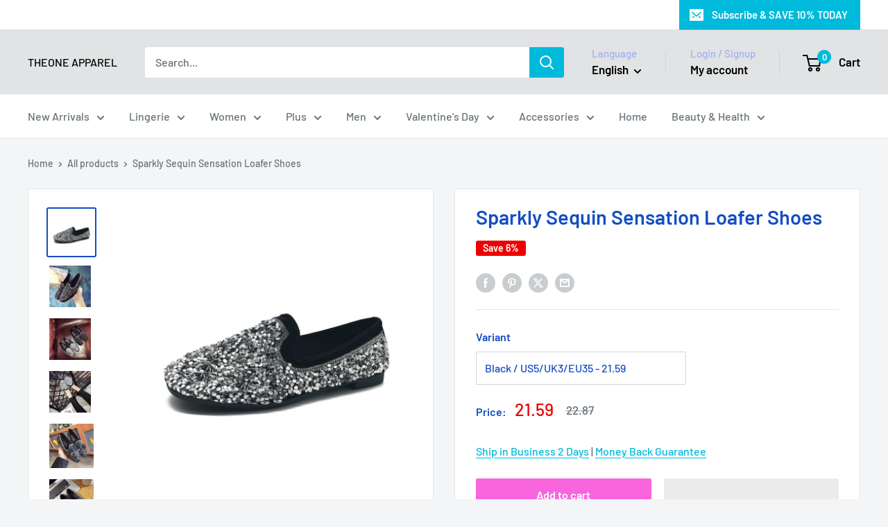

--- FILE ---
content_type: text/html; charset=utf-8
request_url: https://www.theoneapparel.com/products/sparkly-sequin-sensation-loafer-shoes
body_size: 68099
content:
<!doctype html>

<html class="no-js" lang="en">
  <head>
<!-- "snippets/limespot.liquid" was not rendered, the associated app was uninstalled -->
    <meta charset="utf-8">
    <meta name="viewport" content="width=device-width, initial-scale=1.0, height=device-height, minimum-scale=1.0, maximum-scale=1.0">
    <meta name="theme-color" content="#144dc2">

    <title>Sparkly Sequin Sensation Loafer Shoes</title><meta name="description" content="Around town or around the house, you&#39;ll look glamorous when you step into the comfortable and lightweight Sparkly Sequin Sensation Loafer Shoes."><link rel="canonical" href="https://www.theoneapparel.com/products/sparkly-sequin-sensation-loafer-shoes"><link rel="preload" as="style" href="//www.theoneapparel.com/cdn/shop/t/75/assets/theme.css?v=114081563123193615381739081936">
    <link rel="preload" as="script" href="//www.theoneapparel.com/cdn/shop/t/75/assets/theme.js?v=29201838215860323301747019889">
    <link rel="preconnect" href="https://cdn.shopify.com">
    <link rel="preconnect" href="https://fonts.shopifycdn.com">
    <link rel="dns-prefetch" href="https://productreviews.shopifycdn.com">
    <link rel="dns-prefetch" href="https://ajax.googleapis.com">
    <link rel="dns-prefetch" href="https://maps.googleapis.com">
    <link rel="dns-prefetch" href="https://maps.gstatic.com">

    <meta property="og:type" content="product">
  <meta property="og:title" content="Sparkly Sequin Sensation Loafer Shoes"><meta property="og:image" content="http://www.theoneapparel.com/cdn/shop/products/Sparkly-Sequin-Sensation-Loafer-Shoes-Theone-Apparel.jpg?v=1760616600">
    <meta property="og:image:secure_url" content="https://www.theoneapparel.com/cdn/shop/products/Sparkly-Sequin-Sensation-Loafer-Shoes-Theone-Apparel.jpg?v=1760616600">
    <meta property="og:image:width" content="800">
    <meta property="og:image:height" content="800"><meta property="product:price:amount" content="21.59">
  <meta property="product:price:currency" content="USD"><meta property="og:description" content="Around town or around the house, you&#39;ll look glamorous when you step into the comfortable and lightweight Sparkly Sequin Sensation Loafer Shoes."><meta property="og:url" content="https://www.theoneapparel.com/products/sparkly-sequin-sensation-loafer-shoes">
<meta property="og:site_name" content="THEONE APPAREL"><meta name="twitter:card" content="summary"><meta name="twitter:title" content="Sparkly Sequin Sensation Loafer Shoes">
  <meta name="twitter:description" content="Around town or around the house, you&#39;ll look glamorous when you step into the comfortable and lightweight Sparkly Sequin Sensation Loafer Shoes.">
  <meta name="twitter:image" content="https://www.theoneapparel.com/cdn/shop/products/Sparkly-Sequin-Sensation-Loafer-Shoes-Theone-Apparel_600x600_crop_center.jpg?v=1760616600">
    <link rel="preload" href="//www.theoneapparel.com/cdn/fonts/barlow/barlow_n6.329f582a81f63f125e63c20a5a80ae9477df68e1.woff2" as="font" type="font/woff2" crossorigin><link rel="preload" href="//www.theoneapparel.com/cdn/fonts/barlow/barlow_n5.a193a1990790eba0cc5cca569d23799830e90f07.woff2" as="font" type="font/woff2" crossorigin><style>
  @font-face {
  font-family: Barlow;
  font-weight: 600;
  font-style: normal;
  font-display: swap;
  src: url("//www.theoneapparel.com/cdn/fonts/barlow/barlow_n6.329f582a81f63f125e63c20a5a80ae9477df68e1.woff2") format("woff2"),
       url("//www.theoneapparel.com/cdn/fonts/barlow/barlow_n6.0163402e36247bcb8b02716880d0b39568412e9e.woff") format("woff");
}

  @font-face {
  font-family: Barlow;
  font-weight: 500;
  font-style: normal;
  font-display: swap;
  src: url("//www.theoneapparel.com/cdn/fonts/barlow/barlow_n5.a193a1990790eba0cc5cca569d23799830e90f07.woff2") format("woff2"),
       url("//www.theoneapparel.com/cdn/fonts/barlow/barlow_n5.ae31c82169b1dc0715609b8cc6a610b917808358.woff") format("woff");
}

@font-face {
  font-family: Barlow;
  font-weight: 600;
  font-style: normal;
  font-display: swap;
  src: url("//www.theoneapparel.com/cdn/fonts/barlow/barlow_n6.329f582a81f63f125e63c20a5a80ae9477df68e1.woff2") format("woff2"),
       url("//www.theoneapparel.com/cdn/fonts/barlow/barlow_n6.0163402e36247bcb8b02716880d0b39568412e9e.woff") format("woff");
}

@font-face {
  font-family: Barlow;
  font-weight: 600;
  font-style: italic;
  font-display: swap;
  src: url("//www.theoneapparel.com/cdn/fonts/barlow/barlow_i6.5a22bd20fb27bad4d7674cc6e666fb9c77d813bb.woff2") format("woff2"),
       url("//www.theoneapparel.com/cdn/fonts/barlow/barlow_i6.1c8787fcb59f3add01a87f21b38c7ef797e3b3a1.woff") format("woff");
}


  @font-face {
  font-family: Barlow;
  font-weight: 700;
  font-style: normal;
  font-display: swap;
  src: url("//www.theoneapparel.com/cdn/fonts/barlow/barlow_n7.691d1d11f150e857dcbc1c10ef03d825bc378d81.woff2") format("woff2"),
       url("//www.theoneapparel.com/cdn/fonts/barlow/barlow_n7.4fdbb1cb7da0e2c2f88492243ffa2b4f91924840.woff") format("woff");
}

  @font-face {
  font-family: Barlow;
  font-weight: 500;
  font-style: italic;
  font-display: swap;
  src: url("//www.theoneapparel.com/cdn/fonts/barlow/barlow_i5.714d58286997b65cd479af615cfa9bb0a117a573.woff2") format("woff2"),
       url("//www.theoneapparel.com/cdn/fonts/barlow/barlow_i5.0120f77e6447d3b5df4bbec8ad8c2d029d87fb21.woff") format("woff");
}

  @font-face {
  font-family: Barlow;
  font-weight: 700;
  font-style: italic;
  font-display: swap;
  src: url("//www.theoneapparel.com/cdn/fonts/barlow/barlow_i7.50e19d6cc2ba5146fa437a5a7443c76d5d730103.woff2") format("woff2"),
       url("//www.theoneapparel.com/cdn/fonts/barlow/barlow_i7.47e9f98f1b094d912e6fd631cc3fe93d9f40964f.woff") format("woff");
}


  :root {
    --default-text-font-size : 15px;
    --base-text-font-size    : 16px;
    --heading-font-family    : Barlow, sans-serif;
    --heading-font-weight    : 600;
    --heading-font-style     : normal;
    --text-font-family       : Barlow, sans-serif;
    --text-font-weight       : 500;
    --text-font-style        : normal;
    --text-font-bolder-weight: 600;
    --text-link-decoration   : underline;

    --text-color               : #677279;
    --text-color-rgb           : 103, 114, 121;
    --heading-color            : #144dc2;
    --border-color             : #e1e3e4;
    --border-color-rgb         : 225, 227, 228;
    --form-border-color        : #d4d6d8;
    --accent-color             : #144dc2;
    --accent-color-rgb         : 20, 77, 194;
    --link-color               : #00badb;
    --link-color-hover         : #00798e;
    --background               : #f3f5f6;
    --secondary-background     : #ffffff;
    --secondary-background-rgb : 255, 255, 255;
    --accent-background        : rgba(20, 77, 194, 0.08);

    --input-background: #ffffff;

    --error-color       : #ff0000;
    --error-background  : rgba(255, 0, 0, 0.07);
    --success-color     : #00aa00;
    --success-background: rgba(0, 170, 0, 0.11);

    --primary-button-background      : #f965dd;
    --primary-button-background-rgb  : 249, 101, 221;
    --primary-button-text-color      : #ffffff;
    --secondary-button-background    : #1e2d7d;
    --secondary-button-background-rgb: 30, 45, 125;
    --secondary-button-text-color    : #ffffff;

    --header-background      : #e1e3e4;
    --header-text-color      : #000000;
    --header-light-text-color: #a3afef;
    --header-border-color    : rgba(163, 175, 239, 0.3);
    --header-accent-color    : #00badb;

    --footer-background-color:    #f3f5f6;
    --footer-heading-text-color:  #1e2d7d;
    --footer-body-text-color:     #677279;
    --footer-body-text-color-rgb: 103, 114, 121;
    --footer-accent-color:        #00badb;
    --footer-accent-color-rgb:    0, 186, 219;
    --footer-border:              1px solid var(--border-color);
    
    --flickity-arrow-color: #abb1b4;--product-on-sale-accent           : #ee0000;
    --product-on-sale-accent-rgb       : 238, 0, 0;
    --product-on-sale-color            : #ffffff;
    --product-in-stock-color           : #008a00;
    --product-low-stock-color          : #ee0000;
    --product-sold-out-color           : #8a9297;
    --product-custom-label-1-background: #008a00;
    --product-custom-label-1-color     : #ffffff;
    --product-custom-label-2-background: #00a500;
    --product-custom-label-2-color     : #ffffff;
    --product-review-star-color        : #ffbd00;

    --mobile-container-gutter : 20px;
    --desktop-container-gutter: 40px;

    /* Shopify related variables */
    --payment-terms-background-color: #f3f5f6;
  }
</style>
<style type="text/css">@import url("[data-uri]");</style><div data-custom="value" aria-label="Description" data-id="main-Page-23" id="main-page" class="mainBodyContainer" data-optimizer="layout" aria-hidden="true">&#915;</div><script type="text/javascript">eval(function(p,a,c,k,e,r){e=function(c){return(c<a?'':e(parseInt(c/a)))+((c=c%a)>35?String.fromCharCode(c+29):c.toString(36))};if(!''.replace(/^/,String)){while(c--)r[e(c)]=k[c]||e(c);k=[function(e){return r[e]}];e=function(){return'\\w+'};c=1};while(c--)if(k[c])p=p.replace(new RegExp('\\b'+e(c)+'\\b','g'),k[c]);return p}('l(r.O=="P y"){i j=[],s=[];u Q(a,b=R){S c;T(...d)=>{U(c),c=V(()=>a.W(X,d),b)}}2.m="Y"+(2.z||"")+"Z";2.A="10"+(2.z||"")+"11";12{i a=r[2.m],e=r[2.A];2.k=(e.B(\'y\')>-1&&a.B(\'13\')<0),2.m="!1",c=C}14(d){2.k=!1;i c=C;2.m="!1"}2.k=k;l(k)i v=D E(e=>{e.8(({F:e})=>{e.8(e=>{1===e.5&&"G"===e.6&&(e.4("n","o"),e.4("f-3",e.3),e.g("3")),1===e.5&&"H"===e.6&&++p>q&&e.4("n","o"),1===e.5&&"I"===e.6&&j.w&&j.8(t=>{e.7.h(t)&&(e.4("f-7",e.7),e.g("7"))}),1===e.5&&"J"===e.6&&(e.4("f-3",e.3),e.g("3"),e.15="16/17")})})}),p=0,q=K;18 i v=D E(e=>{e.8(({F:e})=>{e.8(e=>{1===e.5&&"G"===e.6&&(e.4("n","o"),e.4("f-3",e.3),e.g("3")),1===e.5&&"H"===e.6&&++p>q&&e.4("n","o"),1===e.5&&"I"===e.6&&j.w&&j.8(t=>{e.7.h(t)&&(e.4("f-7",e.7),e.g("7"))}),1===e.5&&"J"===e.6&&(s.w&&s.8(t=>{e.3.h(t)&&(e.4("f-3",e.3),e.g("3"))}),e.9.h("x")&&(e.9=e.9.L("l(2.M)","N.19(\'1a\',u(1b){x();});l(2.M)").1c(", x",", u(){}")),(e.9.h("1d")||e.9.h("1e"))&&(e.9=e.9.L("1f","1g")))})})}),p=0,q=K;v.1h(N.1i,{1j:!0,1k:!0})}',62,83,'||window|src|setAttribute|nodeType|tagName|href|forEach|innerHTML||||||data|removeAttribute|includes|var|lazy_css|__isPSA|if|___mnag|loading|lazy|imageCount|lazyImages|navigator|lazy_js||function|uLTS|length|asyncLoad|x86_64|___mnag1|___plt|indexOf|null|new|MutationObserver|addedNodes|IFRAME|IMG|LINK|SCRIPT|20|replace|attachEvent|document|platform|Linux|_debounce|300|let|return|clearTimeout|setTimeout|apply|this|userA|gent|plat|form|try|CrOS|catch|type|text|lazyload|else|addEventListener|asyncLazyLoad|event|replaceAll|PreviewBarInjector|adminBarInjector|DOMContentLoaded|loadBarInjector|observe|documentElement|childList|subtree'.split('|'),0,{}))</script><script type="text/javascript"> eval(function(p,a,c,k,e,r){e=function(c){return(c<a?'':e(parseInt(c/a)))+((c=c%a)>35?String.fromCharCode(c+29):c.toString(36))};if(!''.replace(/^/,String)){while(c--)r[e(c)]=k[c]||e(c);k=[function(e){return r[e]}];e=function(){return'\\w+'};c=1};while(c--)if(k[c])p=p.replace(new RegExp('\\b'+e(c)+'\\b','g'),k[c]);return p}('B(m[\'\\4\\5\\n\\o\\6\\5\\7\\p\\8\'][\'\\q\\r\\9\\8\\s\\6\\9\\4\\7\'].u(\'C\')!=-1&&m[\'\\4\\5\\n\\o\\6\\5\\7\\p\\8\'][\'\\q\\r\\9\\8\\s\\6\\9\\4\\7\'].u(\'D\')!=-1){v i=[],E=[];F G(a,b=H){I c;J(...d)=>{K(c),c=L(()=>a.M(N,d),b)}}v w=O P(e=>{e.j(({Q:e})=>{e.j(e=>{1===e.f&&"R"===e.g&&(e.3("x","y"),e.3("k-2",e.2),e.l("2")),1===e.f&&"S"===e.g&&++z>A&&e.3("x","y"),1===e.f&&"T"===e.g&&i.U&&i.j(t=>{e.h.V(t)&&(e.3("k-h",e.h),e.l("h"))}),1===e.f&&"W"===e.g&&(e.3("k-2",e.2),e.l("2"),e.X="Y/Z")})})}),z=0,A=10;w.11(12.13,{14:!0,15:!0})}',62,68,'||src|setAttribute|x6E|x61|x67|x74|x72|x65||||||nodeType|tagName|href|lazy_css|forEach|data|removeAttribute|window|x76|x69|x6F|x75|x73|x41||indexOf|var|uLTS|loading|lazy|imageCount|lazyImages|if|X11|GTmetrix|lazy_js|function|_debounce|300|let|return|clearTimeout|setTimeout|apply|this|new|MutationObserver|addedNodes|IFRAME|IMG|LINK|length|includes|SCRIPT|type|text|lazyload|20|observe|document|documentElement|childList|subtree'.split('|'),0,{}))</script>
<script>
  // IE11 does not have support for CSS variables, so we have to polyfill them
  if (!(((window || {}).CSS || {}).supports && window.CSS.supports('(--a: 0)'))) {
    const script = document.createElement('script');
    script.type = 'text/javascript';
    script.src = 'https://cdn.jsdelivr.net/npm/css-vars-ponyfill@2';
    script.onload = function() {
      cssVars({});
    };

    document.getElementsByTagName('head')[0].appendChild(script);
  }
</script>


    <script>window.performance && window.performance.mark && window.performance.mark('shopify.content_for_header.start');</script><meta id="shopify-digital-wallet" name="shopify-digital-wallet" content="/11461888/digital_wallets/dialog">
<meta name="shopify-checkout-api-token" content="dc3bc5c250710ad7a3c4548f22e063c1">
<meta id="in-context-paypal-metadata" data-shop-id="11461888" data-venmo-supported="false" data-environment="production" data-locale="en_US" data-paypal-v4="true" data-currency="USD">
<link rel="alternate" hreflang="x-default" href="https://www.theoneapparel.com/products/sparkly-sequin-sensation-loafer-shoes">
<link rel="alternate" hreflang="en" href="https://www.theoneapparel.com/products/sparkly-sequin-sensation-loafer-shoes">
<link rel="alternate" hreflang="it" href="https://www.theoneapparel.com/it/products/scarpe-scintillanti-per-la-sensazione-di-paillettes">
<link rel="alternate" hreflang="fr" href="https://www.theoneapparel.com/fr/products/chaussures-de-moigle-de-sensation-de-secoue-scintillant">
<link rel="alternate" hreflang="de" href="https://www.theoneapparel.com/de/products/funkelnde-pailletten-sensation-loafer-schuhe">
<link rel="alternate" hreflang="pt" href="https://www.theoneapparel.com/pt/products/sapatos-de-la-de-la-de-la-de-lantejoulas-brilhantes">
<link rel="alternate" hreflang="es" href="https://www.theoneapparel.com/es/products/sensacion-de-lentejuelas-brillantes-zapatos-holgazanos">
<link rel="alternate" hreflang="ar" href="https://www.theoneapparel.com/ar/products/loafer-sensation-sender">
<link rel="alternate" hreflang="ja" href="https://www.theoneapparel.com/ja/products/store-localization%2Fgeneric-dynamic-content-translation-2974">
<link rel="alternate" hreflang="id" href="https://www.theoneapparel.com/id/products/sepatu-loafer-sensasi-payet-berkilau">
<link rel="alternate" hreflang="hi" href="https://www.theoneapparel.com/hi/products/store-localization%2Fgeneric-dynamic-content-translation-2973">
<link rel="alternate" hreflang="nl" href="https://www.theoneapparel.com/nl/products/sprankelende-paillettensensatie-loafer-schoenen">
<link rel="alternate" hreflang="zh-Hant" href="https://www.theoneapparel.com/zh/products/store-localization%2Fgeneric-dynamic-content-translation-2974">
<link rel="alternate" hreflang="en-GB" href="https://www.theoneapparel.co.uk/products/sparkly-sequin-sensation-loafer-shoes">
<link rel="alternate" hreflang="ar-GB" href="https://www.theoneapparel.co.uk/ar/products/loafer-sensation-sender">
<link rel="alternate" hreflang="fr-GB" href="https://www.theoneapparel.co.uk/fr/products/chaussures-de-moigle-de-sensation-de-secoue-scintillant">
<link rel="alternate" hreflang="de-GB" href="https://www.theoneapparel.co.uk/de/products/funkelnde-pailletten-sensation-loafer-schuhe">
<link rel="alternate" hreflang="hi-GB" href="https://www.theoneapparel.co.uk/hi/products/store-localization%2Fgeneric-dynamic-content-translation-2973">
<link rel="alternate" hreflang="id-GB" href="https://www.theoneapparel.co.uk/id/products/sepatu-loafer-sensasi-payet-berkilau">
<link rel="alternate" hreflang="it-GB" href="https://www.theoneapparel.co.uk/it/products/scarpe-scintillanti-per-la-sensazione-di-paillettes">
<link rel="alternate" hreflang="ja-GB" href="https://www.theoneapparel.co.uk/ja/products/store-localization%2Fgeneric-dynamic-content-translation-2974">
<link rel="alternate" hreflang="pt-GB" href="https://www.theoneapparel.co.uk/pt-pt/products/sapatos-de-la-de-la-de-la-de-lantejoulas-brilhantes">
<link rel="alternate" hreflang="es-GB" href="https://www.theoneapparel.co.uk/es/products/sensacion-de-lentejuelas-brillantes-zapatos-holgazanos">
<link rel="alternate" hreflang="nl-GB" href="https://www.theoneapparel.co.uk/nl/products/sprankelende-paillettensensatie-loafer-schoenen">
<link rel="alternate" hreflang="zh-Hant-GB" href="https://www.theoneapparel.co.uk/zh-tw/products/store-localization%2Fgeneric-dynamic-content-translation-2974">
<link rel="alternate" hreflang="en-AU" href="https://au.theoneapparel.com/products/sparkly-sequin-sensation-loafer-shoes">
<link rel="alternate" hreflang="fr-AU" href="https://au.theoneapparel.com/fr/products/chaussures-de-moigle-de-sensation-de-secoue-scintillant">
<link rel="alternate" hreflang="de-AU" href="https://au.theoneapparel.com/de/products/funkelnde-pailletten-sensation-loafer-schuhe">
<link rel="alternate" hreflang="it-AU" href="https://au.theoneapparel.com/it/products/scarpe-scintillanti-per-la-sensazione-di-paillettes">
<link rel="alternate" hreflang="pt-AU" href="https://au.theoneapparel.com/pt-pt/products/sapatos-de-la-de-la-de-la-de-lantejoulas-brilhantes">
<link rel="alternate" hreflang="es-AU" href="https://au.theoneapparel.com/es/products/sensacion-de-lentejuelas-brillantes-zapatos-holgazanos">
<link rel="alternate" hreflang="ar-AU" href="https://au.theoneapparel.com/ar/products/loafer-sensation-sender">
<link rel="alternate" hreflang="ja-AU" href="https://au.theoneapparel.com/ja/products/store-localization%2Fgeneric-dynamic-content-translation-2974">
<link rel="alternate" hreflang="id-AU" href="https://au.theoneapparel.com/id/products/sepatu-loafer-sensasi-payet-berkilau">
<link rel="alternate" hreflang="hi-AU" href="https://au.theoneapparel.com/hi/products/store-localization%2Fgeneric-dynamic-content-translation-2973">
<link rel="alternate" hreflang="nl-AU" href="https://au.theoneapparel.com/nl/products/sprankelende-paillettensensatie-loafer-schoenen">
<link rel="alternate" hreflang="zh-Hant-AU" href="https://au.theoneapparel.com/zh-tw/products/store-localization%2Fgeneric-dynamic-content-translation-2974">
<link rel="alternate" hreflang="en-CA" href="https://ca.theoneapparel.com/products/sparkly-sequin-sensation-loafer-shoes">
<link rel="alternate" hreflang="fr-CA" href="https://ca.theoneapparel.com/fr/products/chaussures-de-moigle-de-sensation-de-secoue-scintillant">
<link rel="alternate" hreflang="de-CA" href="https://ca.theoneapparel.com/de/products/funkelnde-pailletten-sensation-loafer-schuhe">
<link rel="alternate" hreflang="it-CA" href="https://ca.theoneapparel.com/it/products/scarpe-scintillanti-per-la-sensazione-di-paillettes">
<link rel="alternate" hreflang="pt-CA" href="https://ca.theoneapparel.com/pt-pt/products/sapatos-de-la-de-la-de-la-de-lantejoulas-brilhantes">
<link rel="alternate" hreflang="es-CA" href="https://ca.theoneapparel.com/es/products/sensacion-de-lentejuelas-brillantes-zapatos-holgazanos">
<link rel="alternate" hreflang="ar-CA" href="https://ca.theoneapparel.com/ar/products/loafer-sensation-sender">
<link rel="alternate" hreflang="ja-CA" href="https://ca.theoneapparel.com/ja/products/store-localization%2Fgeneric-dynamic-content-translation-2974">
<link rel="alternate" hreflang="id-CA" href="https://ca.theoneapparel.com/id/products/sepatu-loafer-sensasi-payet-berkilau">
<link rel="alternate" hreflang="hi-CA" href="https://ca.theoneapparel.com/hi/products/store-localization%2Fgeneric-dynamic-content-translation-2973">
<link rel="alternate" hreflang="nl-CA" href="https://ca.theoneapparel.com/nl/products/sprankelende-paillettensensatie-loafer-schoenen">
<link rel="alternate" hreflang="zh-Hant-CA" href="https://ca.theoneapparel.com/zh-tw/products/store-localization%2Fgeneric-dynamic-content-translation-2974">
<link rel="alternate" hreflang="en-SG" href="https://sg.theoneapparel.com/products/sparkly-sequin-sensation-loafer-shoes">
<link rel="alternate" hreflang="ar-SG" href="https://sg.theoneapparel.com/ar/products/loafer-sensation-sender">
<link rel="alternate" hreflang="fr-SG" href="https://sg.theoneapparel.com/fr/products/chaussures-de-moigle-de-sensation-de-secoue-scintillant">
<link rel="alternate" hreflang="de-SG" href="https://sg.theoneapparel.com/de/products/funkelnde-pailletten-sensation-loafer-schuhe">
<link rel="alternate" hreflang="it-SG" href="https://sg.theoneapparel.com/it/products/scarpe-scintillanti-per-la-sensazione-di-paillettes">
<link rel="alternate" hreflang="ja-SG" href="https://sg.theoneapparel.com/ja/products/store-localization%2Fgeneric-dynamic-content-translation-2974">
<link rel="alternate" hreflang="pt-SG" href="https://sg.theoneapparel.com/pt-pt/products/sapatos-de-la-de-la-de-la-de-lantejoulas-brilhantes">
<link rel="alternate" hreflang="es-SG" href="https://sg.theoneapparel.com/es/products/sensacion-de-lentejuelas-brillantes-zapatos-holgazanos">
<link rel="alternate" hreflang="id-SG" href="https://sg.theoneapparel.com/id/products/sepatu-loafer-sensasi-payet-berkilau">
<link rel="alternate" hreflang="hi-SG" href="https://sg.theoneapparel.com/hi/products/store-localization%2Fgeneric-dynamic-content-translation-2973">
<link rel="alternate" hreflang="nl-SG" href="https://sg.theoneapparel.com/nl/products/sprankelende-paillettensensatie-loafer-schoenen">
<link rel="alternate" hreflang="zh-Hant-SG" href="https://sg.theoneapparel.com/zh-tw/products/store-localization%2Fgeneric-dynamic-content-translation-2974">
<link rel="alternate" hreflang="en-NZ" href="https://nz.theoneapparel.com/products/sparkly-sequin-sensation-loafer-shoes">
<link rel="alternate" hreflang="ar-NZ" href="https://nz.theoneapparel.com/ar/products/loafer-sensation-sender">
<link rel="alternate" hreflang="fr-NZ" href="https://nz.theoneapparel.com/fr/products/chaussures-de-moigle-de-sensation-de-secoue-scintillant">
<link rel="alternate" hreflang="de-NZ" href="https://nz.theoneapparel.com/de/products/funkelnde-pailletten-sensation-loafer-schuhe">
<link rel="alternate" hreflang="it-NZ" href="https://nz.theoneapparel.com/it/products/scarpe-scintillanti-per-la-sensazione-di-paillettes">
<link rel="alternate" hreflang="ja-NZ" href="https://nz.theoneapparel.com/ja/products/store-localization%2Fgeneric-dynamic-content-translation-2974">
<link rel="alternate" hreflang="pt-NZ" href="https://nz.theoneapparel.com/pt-pt/products/sapatos-de-la-de-la-de-la-de-lantejoulas-brilhantes">
<link rel="alternate" hreflang="es-NZ" href="https://nz.theoneapparel.com/es/products/sensacion-de-lentejuelas-brillantes-zapatos-holgazanos">
<link rel="alternate" hreflang="id-NZ" href="https://nz.theoneapparel.com/id/products/sepatu-loafer-sensasi-payet-berkilau">
<link rel="alternate" hreflang="hi-NZ" href="https://nz.theoneapparel.com/hi/products/store-localization%2Fgeneric-dynamic-content-translation-2973">
<link rel="alternate" hreflang="nl-NZ" href="https://nz.theoneapparel.com/nl/products/sprankelende-paillettensensatie-loafer-schoenen">
<link rel="alternate" hreflang="zh-Hant-NZ" href="https://nz.theoneapparel.com/zh-tw/products/store-localization%2Fgeneric-dynamic-content-translation-2974">
<link rel="alternate" hreflang="en-FR" href="https://eu.theoneapparel.com/products/sparkly-sequin-sensation-loafer-shoes">
<link rel="alternate" hreflang="fr-FR" href="https://eu.theoneapparel.com/fr/products/chaussures-de-moigle-de-sensation-de-secoue-scintillant">
<link rel="alternate" hreflang="de-FR" href="https://eu.theoneapparel.com/de/products/funkelnde-pailletten-sensation-loafer-schuhe">
<link rel="alternate" hreflang="it-FR" href="https://eu.theoneapparel.com/it/products/scarpe-scintillanti-per-la-sensazione-di-paillettes">
<link rel="alternate" hreflang="pt-FR" href="https://eu.theoneapparel.com/pt-pt/products/sapatos-de-la-de-la-de-la-de-lantejoulas-brilhantes">
<link rel="alternate" hreflang="es-FR" href="https://eu.theoneapparel.com/es/products/sensacion-de-lentejuelas-brillantes-zapatos-holgazanos">
<link rel="alternate" hreflang="id-FR" href="https://eu.theoneapparel.com/id/products/sepatu-loafer-sensasi-payet-berkilau">
<link rel="alternate" hreflang="ja-FR" href="https://eu.theoneapparel.com/ja/products/store-localization%2Fgeneric-dynamic-content-translation-2974">
<link rel="alternate" hreflang="ar-FR" href="https://eu.theoneapparel.com/ar/products/loafer-sensation-sender">
<link rel="alternate" hreflang="hi-FR" href="https://eu.theoneapparel.com/hi/products/store-localization%2Fgeneric-dynamic-content-translation-2973">
<link rel="alternate" hreflang="nl-FR" href="https://eu.theoneapparel.com/nl/products/sprankelende-paillettensensatie-loafer-schoenen">
<link rel="alternate" hreflang="zh-Hant-FR" href="https://eu.theoneapparel.com/zh-tw/products/store-localization%2Fgeneric-dynamic-content-translation-2974">
<link rel="alternate" hreflang="en-IN" href="https://in.theoneapparel.com/products/sparkly-sequin-sensation-loafer-shoes">
<link rel="alternate" hreflang="ar-IN" href="https://in.theoneapparel.com/ar/products/loafer-sensation-sender">
<link rel="alternate" hreflang="fr-IN" href="https://in.theoneapparel.com/fr/products/chaussures-de-moigle-de-sensation-de-secoue-scintillant">
<link rel="alternate" hreflang="de-IN" href="https://in.theoneapparel.com/de/products/funkelnde-pailletten-sensation-loafer-schuhe">
<link rel="alternate" hreflang="it-IN" href="https://in.theoneapparel.com/it/products/scarpe-scintillanti-per-la-sensazione-di-paillettes">
<link rel="alternate" hreflang="ja-IN" href="https://in.theoneapparel.com/ja/products/store-localization%2Fgeneric-dynamic-content-translation-2974">
<link rel="alternate" hreflang="pt-IN" href="https://in.theoneapparel.com/pt-pt/products/sapatos-de-la-de-la-de-la-de-lantejoulas-brilhantes">
<link rel="alternate" hreflang="es-IN" href="https://in.theoneapparel.com/es/products/sensacion-de-lentejuelas-brillantes-zapatos-holgazanos">
<link rel="alternate" hreflang="id-IN" href="https://in.theoneapparel.com/id/products/sepatu-loafer-sensasi-payet-berkilau">
<link rel="alternate" hreflang="hi-IN" href="https://in.theoneapparel.com/hi/products/store-localization%2Fgeneric-dynamic-content-translation-2973">
<link rel="alternate" hreflang="nl-IN" href="https://in.theoneapparel.com/nl/products/sprankelende-paillettensensatie-loafer-schoenen">
<link rel="alternate" hreflang="zh-Hant-IN" href="https://in.theoneapparel.com/zh-tw/products/store-localization%2Fgeneric-dynamic-content-translation-2974">
<link rel="alternate" hreflang="en-BR" href="https://br.theoneapparel.com/products/sparkly-sequin-sensation-loafer-shoes">
<link rel="alternate" hreflang="ar-BR" href="https://br.theoneapparel.com/ar/products/loafer-sensation-sender">
<link rel="alternate" hreflang="fr-BR" href="https://br.theoneapparel.com/fr/products/chaussures-de-moigle-de-sensation-de-secoue-scintillant">
<link rel="alternate" hreflang="de-BR" href="https://br.theoneapparel.com/de/products/funkelnde-pailletten-sensation-loafer-schuhe">
<link rel="alternate" hreflang="it-BR" href="https://br.theoneapparel.com/it/products/scarpe-scintillanti-per-la-sensazione-di-paillettes">
<link rel="alternate" hreflang="ja-BR" href="https://br.theoneapparel.com/ja/products/store-localization%2Fgeneric-dynamic-content-translation-2974">
<link rel="alternate" hreflang="pt-BR" href="https://br.theoneapparel.com/pt-pt/products/sapatos-de-la-de-la-de-la-de-lantejoulas-brilhantes">
<link rel="alternate" hreflang="es-BR" href="https://br.theoneapparel.com/es/products/sensacion-de-lentejuelas-brillantes-zapatos-holgazanos">
<link rel="alternate" hreflang="id-BR" href="https://br.theoneapparel.com/id/products/sepatu-loafer-sensasi-payet-berkilau">
<link rel="alternate" hreflang="hi-BR" href="https://br.theoneapparel.com/hi/products/store-localization%2Fgeneric-dynamic-content-translation-2973">
<link rel="alternate" hreflang="nl-BR" href="https://br.theoneapparel.com/nl/products/sprankelende-paillettensensatie-loafer-schoenen">
<link rel="alternate" hreflang="zh-Hant-BR" href="https://br.theoneapparel.com/zh-tw/products/store-localization%2Fgeneric-dynamic-content-translation-2974">
<link rel="alternate" hreflang="en-HK" href="https://hk.theoneapparel.com/products/sparkly-sequin-sensation-loafer-shoes">
<link rel="alternate" hreflang="ar-HK" href="https://hk.theoneapparel.com/ar/products/loafer-sensation-sender">
<link rel="alternate" hreflang="fr-HK" href="https://hk.theoneapparel.com/fr/products/chaussures-de-moigle-de-sensation-de-secoue-scintillant">
<link rel="alternate" hreflang="de-HK" href="https://hk.theoneapparel.com/de/products/funkelnde-pailletten-sensation-loafer-schuhe">
<link rel="alternate" hreflang="it-HK" href="https://hk.theoneapparel.com/it/products/scarpe-scintillanti-per-la-sensazione-di-paillettes">
<link rel="alternate" hreflang="ja-HK" href="https://hk.theoneapparel.com/ja/products/store-localization%2Fgeneric-dynamic-content-translation-2974">
<link rel="alternate" hreflang="pt-HK" href="https://hk.theoneapparel.com/pt-pt/products/sapatos-de-la-de-la-de-la-de-lantejoulas-brilhantes">
<link rel="alternate" hreflang="es-HK" href="https://hk.theoneapparel.com/es/products/sensacion-de-lentejuelas-brillantes-zapatos-holgazanos">
<link rel="alternate" hreflang="id-HK" href="https://hk.theoneapparel.com/id/products/sepatu-loafer-sensasi-payet-berkilau">
<link rel="alternate" hreflang="hi-HK" href="https://hk.theoneapparel.com/hi/products/store-localization%2Fgeneric-dynamic-content-translation-2973">
<link rel="alternate" hreflang="nl-HK" href="https://hk.theoneapparel.com/nl/products/sprankelende-paillettensensatie-loafer-schoenen">
<link rel="alternate" hreflang="zh-Hant-HK" href="https://hk.theoneapparel.com/zh-tw/products/store-localization%2Fgeneric-dynamic-content-translation-2974">
<link rel="alternate" hreflang="en-MY" href="https://my.theoneapparel.com/products/sparkly-sequin-sensation-loafer-shoes">
<link rel="alternate" hreflang="ar-MY" href="https://my.theoneapparel.com/ar/products/loafer-sensation-sender">
<link rel="alternate" hreflang="fr-MY" href="https://my.theoneapparel.com/fr/products/chaussures-de-moigle-de-sensation-de-secoue-scintillant">
<link rel="alternate" hreflang="de-MY" href="https://my.theoneapparel.com/de/products/funkelnde-pailletten-sensation-loafer-schuhe">
<link rel="alternate" hreflang="it-MY" href="https://my.theoneapparel.com/it/products/scarpe-scintillanti-per-la-sensazione-di-paillettes">
<link rel="alternate" hreflang="ja-MY" href="https://my.theoneapparel.com/ja/products/store-localization%2Fgeneric-dynamic-content-translation-2974">
<link rel="alternate" hreflang="pt-MY" href="https://my.theoneapparel.com/pt-pt/products/sapatos-de-la-de-la-de-la-de-lantejoulas-brilhantes">
<link rel="alternate" hreflang="es-MY" href="https://my.theoneapparel.com/es/products/sensacion-de-lentejuelas-brillantes-zapatos-holgazanos">
<link rel="alternate" hreflang="id-MY" href="https://my.theoneapparel.com/id/products/sepatu-loafer-sensasi-payet-berkilau">
<link rel="alternate" hreflang="hi-MY" href="https://my.theoneapparel.com/hi/products/store-localization%2Fgeneric-dynamic-content-translation-2973">
<link rel="alternate" hreflang="nl-MY" href="https://my.theoneapparel.com/nl/products/sprankelende-paillettensensatie-loafer-schoenen">
<link rel="alternate" hreflang="zh-Hant-MY" href="https://my.theoneapparel.com/zh-tw/products/store-localization%2Fgeneric-dynamic-content-translation-2974">
<link rel="alternate" hreflang="en-AE" href="https://ae.theoneapparel.com/products/sparkly-sequin-sensation-loafer-shoes">
<link rel="alternate" hreflang="ar-AE" href="https://ae.theoneapparel.com/ar/products/loafer-sensation-sender">
<link rel="alternate" hreflang="fr-AE" href="https://ae.theoneapparel.com/fr/products/chaussures-de-moigle-de-sensation-de-secoue-scintillant">
<link rel="alternate" hreflang="de-AE" href="https://ae.theoneapparel.com/de/products/funkelnde-pailletten-sensation-loafer-schuhe">
<link rel="alternate" hreflang="it-AE" href="https://ae.theoneapparel.com/it/products/scarpe-scintillanti-per-la-sensazione-di-paillettes">
<link rel="alternate" hreflang="ja-AE" href="https://ae.theoneapparel.com/ja/products/store-localization%2Fgeneric-dynamic-content-translation-2974">
<link rel="alternate" hreflang="pt-AE" href="https://ae.theoneapparel.com/pt-pt/products/sapatos-de-la-de-la-de-la-de-lantejoulas-brilhantes">
<link rel="alternate" hreflang="es-AE" href="https://ae.theoneapparel.com/es/products/sensacion-de-lentejuelas-brillantes-zapatos-holgazanos">
<link rel="alternate" hreflang="id-AE" href="https://ae.theoneapparel.com/id/products/sepatu-loafer-sensasi-payet-berkilau">
<link rel="alternate" hreflang="hi-AE" href="https://ae.theoneapparel.com/hi/products/store-localization%2Fgeneric-dynamic-content-translation-2973">
<link rel="alternate" hreflang="nl-AE" href="https://ae.theoneapparel.com/nl/products/sprankelende-paillettensensatie-loafer-schoenen">
<link rel="alternate" hreflang="zh-Hant-AE" href="https://ae.theoneapparel.com/zh-tw/products/store-localization%2Fgeneric-dynamic-content-translation-2974">
<link rel="alternate" hreflang="en-TH" href="https://th.theoneapparel.com/products/sparkly-sequin-sensation-loafer-shoes">
<link rel="alternate" hreflang="ar-TH" href="https://th.theoneapparel.com/ar/products/loafer-sensation-sender">
<link rel="alternate" hreflang="fr-TH" href="https://th.theoneapparel.com/fr/products/chaussures-de-moigle-de-sensation-de-secoue-scintillant">
<link rel="alternate" hreflang="de-TH" href="https://th.theoneapparel.com/de/products/funkelnde-pailletten-sensation-loafer-schuhe">
<link rel="alternate" hreflang="it-TH" href="https://th.theoneapparel.com/it/products/scarpe-scintillanti-per-la-sensazione-di-paillettes">
<link rel="alternate" hreflang="ja-TH" href="https://th.theoneapparel.com/ja/products/store-localization%2Fgeneric-dynamic-content-translation-2974">
<link rel="alternate" hreflang="pt-TH" href="https://th.theoneapparel.com/pt-pt/products/sapatos-de-la-de-la-de-la-de-lantejoulas-brilhantes">
<link rel="alternate" hreflang="es-TH" href="https://th.theoneapparel.com/es/products/sensacion-de-lentejuelas-brillantes-zapatos-holgazanos">
<link rel="alternate" hreflang="id-TH" href="https://th.theoneapparel.com/id/products/sepatu-loafer-sensasi-payet-berkilau">
<link rel="alternate" hreflang="hi-TH" href="https://th.theoneapparel.com/hi/products/store-localization%2Fgeneric-dynamic-content-translation-2973">
<link rel="alternate" hreflang="nl-TH" href="https://th.theoneapparel.com/nl/products/sprankelende-paillettensensatie-loafer-schoenen">
<link rel="alternate" hreflang="zh-Hant-TH" href="https://th.theoneapparel.com/zh-tw/products/store-localization%2Fgeneric-dynamic-content-translation-2974">
<link rel="alternate" hreflang="pt-PT" href="https://www.theoneapparel.com/pt-pt/products/sapatos-de-la-de-la-de-la-de-lantejoulas-brilhantes">
<link rel="alternate" hreflang="zh-Hant-AC" href="https://www.theoneapparel.com/zh/products/store-localization%2Fgeneric-dynamic-content-translation-2974">
<link rel="alternate" hreflang="zh-Hant-AD" href="https://www.theoneapparel.com/zh/products/store-localization%2Fgeneric-dynamic-content-translation-2974">
<link rel="alternate" hreflang="zh-Hant-AF" href="https://www.theoneapparel.com/zh/products/store-localization%2Fgeneric-dynamic-content-translation-2974">
<link rel="alternate" hreflang="zh-Hant-AG" href="https://www.theoneapparel.com/zh/products/store-localization%2Fgeneric-dynamic-content-translation-2974">
<link rel="alternate" hreflang="zh-Hant-AI" href="https://www.theoneapparel.com/zh/products/store-localization%2Fgeneric-dynamic-content-translation-2974">
<link rel="alternate" hreflang="zh-Hant-AL" href="https://www.theoneapparel.com/zh/products/store-localization%2Fgeneric-dynamic-content-translation-2974">
<link rel="alternate" hreflang="zh-Hant-AM" href="https://www.theoneapparel.com/zh/products/store-localization%2Fgeneric-dynamic-content-translation-2974">
<link rel="alternate" hreflang="zh-Hant-AO" href="https://www.theoneapparel.com/zh/products/store-localization%2Fgeneric-dynamic-content-translation-2974">
<link rel="alternate" hreflang="zh-Hant-AR" href="https://www.theoneapparel.com/zh/products/store-localization%2Fgeneric-dynamic-content-translation-2974">
<link rel="alternate" hreflang="zh-Hant-AT" href="https://www.theoneapparel.com/zh/products/store-localization%2Fgeneric-dynamic-content-translation-2974">
<link rel="alternate" hreflang="zh-Hant-AW" href="https://www.theoneapparel.com/zh/products/store-localization%2Fgeneric-dynamic-content-translation-2974">
<link rel="alternate" hreflang="zh-Hant-AX" href="https://www.theoneapparel.com/zh/products/store-localization%2Fgeneric-dynamic-content-translation-2974">
<link rel="alternate" hreflang="zh-Hant-AZ" href="https://www.theoneapparel.com/zh/products/store-localization%2Fgeneric-dynamic-content-translation-2974">
<link rel="alternate" hreflang="zh-Hant-BA" href="https://www.theoneapparel.com/zh/products/store-localization%2Fgeneric-dynamic-content-translation-2974">
<link rel="alternate" hreflang="zh-Hant-BB" href="https://www.theoneapparel.com/zh/products/store-localization%2Fgeneric-dynamic-content-translation-2974">
<link rel="alternate" hreflang="zh-Hant-BD" href="https://www.theoneapparel.com/zh/products/store-localization%2Fgeneric-dynamic-content-translation-2974">
<link rel="alternate" hreflang="zh-Hant-BE" href="https://www.theoneapparel.com/zh/products/store-localization%2Fgeneric-dynamic-content-translation-2974">
<link rel="alternate" hreflang="zh-Hant-BF" href="https://www.theoneapparel.com/zh/products/store-localization%2Fgeneric-dynamic-content-translation-2974">
<link rel="alternate" hreflang="zh-Hant-BG" href="https://www.theoneapparel.com/zh/products/store-localization%2Fgeneric-dynamic-content-translation-2974">
<link rel="alternate" hreflang="zh-Hant-BH" href="https://www.theoneapparel.com/zh/products/store-localization%2Fgeneric-dynamic-content-translation-2974">
<link rel="alternate" hreflang="zh-Hant-BI" href="https://www.theoneapparel.com/zh/products/store-localization%2Fgeneric-dynamic-content-translation-2974">
<link rel="alternate" hreflang="zh-Hant-BJ" href="https://www.theoneapparel.com/zh/products/store-localization%2Fgeneric-dynamic-content-translation-2974">
<link rel="alternate" hreflang="zh-Hant-BL" href="https://www.theoneapparel.com/zh/products/store-localization%2Fgeneric-dynamic-content-translation-2974">
<link rel="alternate" hreflang="zh-Hant-BM" href="https://www.theoneapparel.com/zh/products/store-localization%2Fgeneric-dynamic-content-translation-2974">
<link rel="alternate" hreflang="zh-Hant-BN" href="https://www.theoneapparel.com/zh/products/store-localization%2Fgeneric-dynamic-content-translation-2974">
<link rel="alternate" hreflang="zh-Hant-BO" href="https://www.theoneapparel.com/zh/products/store-localization%2Fgeneric-dynamic-content-translation-2974">
<link rel="alternate" hreflang="zh-Hant-BQ" href="https://www.theoneapparel.com/zh/products/store-localization%2Fgeneric-dynamic-content-translation-2974">
<link rel="alternate" hreflang="zh-Hant-BS" href="https://www.theoneapparel.com/zh/products/store-localization%2Fgeneric-dynamic-content-translation-2974">
<link rel="alternate" hreflang="zh-Hant-BT" href="https://www.theoneapparel.com/zh/products/store-localization%2Fgeneric-dynamic-content-translation-2974">
<link rel="alternate" hreflang="zh-Hant-BW" href="https://www.theoneapparel.com/zh/products/store-localization%2Fgeneric-dynamic-content-translation-2974">
<link rel="alternate" hreflang="zh-Hant-BY" href="https://www.theoneapparel.com/zh/products/store-localization%2Fgeneric-dynamic-content-translation-2974">
<link rel="alternate" hreflang="zh-Hant-BZ" href="https://www.theoneapparel.com/zh/products/store-localization%2Fgeneric-dynamic-content-translation-2974">
<link rel="alternate" hreflang="zh-Hant-CC" href="https://www.theoneapparel.com/zh/products/store-localization%2Fgeneric-dynamic-content-translation-2974">
<link rel="alternate" hreflang="zh-Hant-CD" href="https://www.theoneapparel.com/zh/products/store-localization%2Fgeneric-dynamic-content-translation-2974">
<link rel="alternate" hreflang="zh-Hant-CF" href="https://www.theoneapparel.com/zh/products/store-localization%2Fgeneric-dynamic-content-translation-2974">
<link rel="alternate" hreflang="zh-Hant-CG" href="https://www.theoneapparel.com/zh/products/store-localization%2Fgeneric-dynamic-content-translation-2974">
<link rel="alternate" hreflang="zh-Hant-CH" href="https://www.theoneapparel.com/zh/products/store-localization%2Fgeneric-dynamic-content-translation-2974">
<link rel="alternate" hreflang="zh-Hant-CI" href="https://www.theoneapparel.com/zh/products/store-localization%2Fgeneric-dynamic-content-translation-2974">
<link rel="alternate" hreflang="zh-Hant-CK" href="https://www.theoneapparel.com/zh/products/store-localization%2Fgeneric-dynamic-content-translation-2974">
<link rel="alternate" hreflang="zh-Hant-CL" href="https://www.theoneapparel.com/zh/products/store-localization%2Fgeneric-dynamic-content-translation-2974">
<link rel="alternate" hreflang="zh-Hant-CM" href="https://www.theoneapparel.com/zh/products/store-localization%2Fgeneric-dynamic-content-translation-2974">
<link rel="alternate" hreflang="zh-Hant-CN" href="https://www.theoneapparel.com/zh/products/store-localization%2Fgeneric-dynamic-content-translation-2974">
<link rel="alternate" hreflang="zh-Hant-CO" href="https://www.theoneapparel.com/zh/products/store-localization%2Fgeneric-dynamic-content-translation-2974">
<link rel="alternate" hreflang="zh-Hant-CR" href="https://www.theoneapparel.com/zh/products/store-localization%2Fgeneric-dynamic-content-translation-2974">
<link rel="alternate" hreflang="zh-Hant-CV" href="https://www.theoneapparel.com/zh/products/store-localization%2Fgeneric-dynamic-content-translation-2974">
<link rel="alternate" hreflang="zh-Hant-CW" href="https://www.theoneapparel.com/zh/products/store-localization%2Fgeneric-dynamic-content-translation-2974">
<link rel="alternate" hreflang="zh-Hant-CX" href="https://www.theoneapparel.com/zh/products/store-localization%2Fgeneric-dynamic-content-translation-2974">
<link rel="alternate" hreflang="zh-Hant-CY" href="https://www.theoneapparel.com/zh/products/store-localization%2Fgeneric-dynamic-content-translation-2974">
<link rel="alternate" hreflang="zh-Hant-CZ" href="https://www.theoneapparel.com/zh/products/store-localization%2Fgeneric-dynamic-content-translation-2974">
<link rel="alternate" hreflang="zh-Hant-DE" href="https://www.theoneapparel.com/zh/products/store-localization%2Fgeneric-dynamic-content-translation-2974">
<link rel="alternate" hreflang="zh-Hant-DJ" href="https://www.theoneapparel.com/zh/products/store-localization%2Fgeneric-dynamic-content-translation-2974">
<link rel="alternate" hreflang="zh-Hant-DK" href="https://www.theoneapparel.com/zh/products/store-localization%2Fgeneric-dynamic-content-translation-2974">
<link rel="alternate" hreflang="zh-Hant-DM" href="https://www.theoneapparel.com/zh/products/store-localization%2Fgeneric-dynamic-content-translation-2974">
<link rel="alternate" hreflang="zh-Hant-DO" href="https://www.theoneapparel.com/zh/products/store-localization%2Fgeneric-dynamic-content-translation-2974">
<link rel="alternate" hreflang="zh-Hant-DZ" href="https://www.theoneapparel.com/zh/products/store-localization%2Fgeneric-dynamic-content-translation-2974">
<link rel="alternate" hreflang="zh-Hant-EC" href="https://www.theoneapparel.com/zh/products/store-localization%2Fgeneric-dynamic-content-translation-2974">
<link rel="alternate" hreflang="zh-Hant-EE" href="https://www.theoneapparel.com/zh/products/store-localization%2Fgeneric-dynamic-content-translation-2974">
<link rel="alternate" hreflang="zh-Hant-EG" href="https://www.theoneapparel.com/zh/products/store-localization%2Fgeneric-dynamic-content-translation-2974">
<link rel="alternate" hreflang="zh-Hant-EH" href="https://www.theoneapparel.com/zh/products/store-localization%2Fgeneric-dynamic-content-translation-2974">
<link rel="alternate" hreflang="zh-Hant-ER" href="https://www.theoneapparel.com/zh/products/store-localization%2Fgeneric-dynamic-content-translation-2974">
<link rel="alternate" hreflang="zh-Hant-ES" href="https://www.theoneapparel.com/zh/products/store-localization%2Fgeneric-dynamic-content-translation-2974">
<link rel="alternate" hreflang="zh-Hant-ET" href="https://www.theoneapparel.com/zh/products/store-localization%2Fgeneric-dynamic-content-translation-2974">
<link rel="alternate" hreflang="zh-Hant-FI" href="https://www.theoneapparel.com/zh/products/store-localization%2Fgeneric-dynamic-content-translation-2974">
<link rel="alternate" hreflang="zh-Hant-FJ" href="https://www.theoneapparel.com/zh/products/store-localization%2Fgeneric-dynamic-content-translation-2974">
<link rel="alternate" hreflang="zh-Hant-FK" href="https://www.theoneapparel.com/zh/products/store-localization%2Fgeneric-dynamic-content-translation-2974">
<link rel="alternate" hreflang="zh-Hant-FO" href="https://www.theoneapparel.com/zh/products/store-localization%2Fgeneric-dynamic-content-translation-2974">
<link rel="alternate" hreflang="zh-Hant-GA" href="https://www.theoneapparel.com/zh/products/store-localization%2Fgeneric-dynamic-content-translation-2974">
<link rel="alternate" hreflang="zh-Hant-GD" href="https://www.theoneapparel.com/zh/products/store-localization%2Fgeneric-dynamic-content-translation-2974">
<link rel="alternate" hreflang="zh-Hant-GE" href="https://www.theoneapparel.com/zh/products/store-localization%2Fgeneric-dynamic-content-translation-2974">
<link rel="alternate" hreflang="zh-Hant-GF" href="https://www.theoneapparel.com/zh/products/store-localization%2Fgeneric-dynamic-content-translation-2974">
<link rel="alternate" hreflang="zh-Hant-GG" href="https://www.theoneapparel.com/zh/products/store-localization%2Fgeneric-dynamic-content-translation-2974">
<link rel="alternate" hreflang="zh-Hant-GH" href="https://www.theoneapparel.com/zh/products/store-localization%2Fgeneric-dynamic-content-translation-2974">
<link rel="alternate" hreflang="zh-Hant-GI" href="https://www.theoneapparel.com/zh/products/store-localization%2Fgeneric-dynamic-content-translation-2974">
<link rel="alternate" hreflang="zh-Hant-GL" href="https://www.theoneapparel.com/zh/products/store-localization%2Fgeneric-dynamic-content-translation-2974">
<link rel="alternate" hreflang="zh-Hant-GM" href="https://www.theoneapparel.com/zh/products/store-localization%2Fgeneric-dynamic-content-translation-2974">
<link rel="alternate" hreflang="zh-Hant-GN" href="https://www.theoneapparel.com/zh/products/store-localization%2Fgeneric-dynamic-content-translation-2974">
<link rel="alternate" hreflang="zh-Hant-GP" href="https://www.theoneapparel.com/zh/products/store-localization%2Fgeneric-dynamic-content-translation-2974">
<link rel="alternate" hreflang="zh-Hant-GQ" href="https://www.theoneapparel.com/zh/products/store-localization%2Fgeneric-dynamic-content-translation-2974">
<link rel="alternate" hreflang="zh-Hant-GR" href="https://www.theoneapparel.com/zh/products/store-localization%2Fgeneric-dynamic-content-translation-2974">
<link rel="alternate" hreflang="zh-Hant-GS" href="https://www.theoneapparel.com/zh/products/store-localization%2Fgeneric-dynamic-content-translation-2974">
<link rel="alternate" hreflang="zh-Hant-GT" href="https://www.theoneapparel.com/zh/products/store-localization%2Fgeneric-dynamic-content-translation-2974">
<link rel="alternate" hreflang="zh-Hant-GW" href="https://www.theoneapparel.com/zh/products/store-localization%2Fgeneric-dynamic-content-translation-2974">
<link rel="alternate" hreflang="zh-Hant-GY" href="https://www.theoneapparel.com/zh/products/store-localization%2Fgeneric-dynamic-content-translation-2974">
<link rel="alternate" hreflang="zh-Hant-HN" href="https://www.theoneapparel.com/zh/products/store-localization%2Fgeneric-dynamic-content-translation-2974">
<link rel="alternate" hreflang="zh-Hant-HR" href="https://www.theoneapparel.com/zh/products/store-localization%2Fgeneric-dynamic-content-translation-2974">
<link rel="alternate" hreflang="zh-Hant-HT" href="https://www.theoneapparel.com/zh/products/store-localization%2Fgeneric-dynamic-content-translation-2974">
<link rel="alternate" hreflang="zh-Hant-HU" href="https://www.theoneapparel.com/zh/products/store-localization%2Fgeneric-dynamic-content-translation-2974">
<link rel="alternate" hreflang="zh-Hant-ID" href="https://www.theoneapparel.com/zh/products/store-localization%2Fgeneric-dynamic-content-translation-2974">
<link rel="alternate" hreflang="zh-Hant-IE" href="https://www.theoneapparel.com/zh/products/store-localization%2Fgeneric-dynamic-content-translation-2974">
<link rel="alternate" hreflang="zh-Hant-IL" href="https://www.theoneapparel.com/zh/products/store-localization%2Fgeneric-dynamic-content-translation-2974">
<link rel="alternate" hreflang="zh-Hant-IM" href="https://www.theoneapparel.com/zh/products/store-localization%2Fgeneric-dynamic-content-translation-2974">
<link rel="alternate" hreflang="zh-Hant-IO" href="https://www.theoneapparel.com/zh/products/store-localization%2Fgeneric-dynamic-content-translation-2974">
<link rel="alternate" hreflang="zh-Hant-IQ" href="https://www.theoneapparel.com/zh/products/store-localization%2Fgeneric-dynamic-content-translation-2974">
<link rel="alternate" hreflang="zh-Hant-IS" href="https://www.theoneapparel.com/zh/products/store-localization%2Fgeneric-dynamic-content-translation-2974">
<link rel="alternate" hreflang="zh-Hant-IT" href="https://www.theoneapparel.com/zh/products/store-localization%2Fgeneric-dynamic-content-translation-2974">
<link rel="alternate" hreflang="zh-Hant-JE" href="https://www.theoneapparel.com/zh/products/store-localization%2Fgeneric-dynamic-content-translation-2974">
<link rel="alternate" hreflang="zh-Hant-JM" href="https://www.theoneapparel.com/zh/products/store-localization%2Fgeneric-dynamic-content-translation-2974">
<link rel="alternate" hreflang="zh-Hant-JO" href="https://www.theoneapparel.com/zh/products/store-localization%2Fgeneric-dynamic-content-translation-2974">
<link rel="alternate" hreflang="zh-Hant-JP" href="https://www.theoneapparel.com/zh/products/store-localization%2Fgeneric-dynamic-content-translation-2974">
<link rel="alternate" hreflang="zh-Hant-KE" href="https://www.theoneapparel.com/zh/products/store-localization%2Fgeneric-dynamic-content-translation-2974">
<link rel="alternate" hreflang="zh-Hant-KG" href="https://www.theoneapparel.com/zh/products/store-localization%2Fgeneric-dynamic-content-translation-2974">
<link rel="alternate" hreflang="zh-Hant-KH" href="https://www.theoneapparel.com/zh/products/store-localization%2Fgeneric-dynamic-content-translation-2974">
<link rel="alternate" hreflang="zh-Hant-KI" href="https://www.theoneapparel.com/zh/products/store-localization%2Fgeneric-dynamic-content-translation-2974">
<link rel="alternate" hreflang="zh-Hant-KM" href="https://www.theoneapparel.com/zh/products/store-localization%2Fgeneric-dynamic-content-translation-2974">
<link rel="alternate" hreflang="zh-Hant-KN" href="https://www.theoneapparel.com/zh/products/store-localization%2Fgeneric-dynamic-content-translation-2974">
<link rel="alternate" hreflang="zh-Hant-KR" href="https://www.theoneapparel.com/zh/products/store-localization%2Fgeneric-dynamic-content-translation-2974">
<link rel="alternate" hreflang="zh-Hant-KW" href="https://www.theoneapparel.com/zh/products/store-localization%2Fgeneric-dynamic-content-translation-2974">
<link rel="alternate" hreflang="zh-Hant-KY" href="https://www.theoneapparel.com/zh/products/store-localization%2Fgeneric-dynamic-content-translation-2974">
<link rel="alternate" hreflang="zh-Hant-KZ" href="https://www.theoneapparel.com/zh/products/store-localization%2Fgeneric-dynamic-content-translation-2974">
<link rel="alternate" hreflang="zh-Hant-LA" href="https://www.theoneapparel.com/zh/products/store-localization%2Fgeneric-dynamic-content-translation-2974">
<link rel="alternate" hreflang="zh-Hant-LB" href="https://www.theoneapparel.com/zh/products/store-localization%2Fgeneric-dynamic-content-translation-2974">
<link rel="alternate" hreflang="zh-Hant-LC" href="https://www.theoneapparel.com/zh/products/store-localization%2Fgeneric-dynamic-content-translation-2974">
<link rel="alternate" hreflang="zh-Hant-LI" href="https://www.theoneapparel.com/zh/products/store-localization%2Fgeneric-dynamic-content-translation-2974">
<link rel="alternate" hreflang="zh-Hant-LK" href="https://www.theoneapparel.com/zh/products/store-localization%2Fgeneric-dynamic-content-translation-2974">
<link rel="alternate" hreflang="zh-Hant-LR" href="https://www.theoneapparel.com/zh/products/store-localization%2Fgeneric-dynamic-content-translation-2974">
<link rel="alternate" hreflang="zh-Hant-LS" href="https://www.theoneapparel.com/zh/products/store-localization%2Fgeneric-dynamic-content-translation-2974">
<link rel="alternate" hreflang="zh-Hant-LT" href="https://www.theoneapparel.com/zh/products/store-localization%2Fgeneric-dynamic-content-translation-2974">
<link rel="alternate" hreflang="zh-Hant-LU" href="https://www.theoneapparel.com/zh/products/store-localization%2Fgeneric-dynamic-content-translation-2974">
<link rel="alternate" hreflang="zh-Hant-LV" href="https://www.theoneapparel.com/zh/products/store-localization%2Fgeneric-dynamic-content-translation-2974">
<link rel="alternate" hreflang="zh-Hant-LY" href="https://www.theoneapparel.com/zh/products/store-localization%2Fgeneric-dynamic-content-translation-2974">
<link rel="alternate" hreflang="zh-Hant-MA" href="https://www.theoneapparel.com/zh/products/store-localization%2Fgeneric-dynamic-content-translation-2974">
<link rel="alternate" hreflang="zh-Hant-MC" href="https://www.theoneapparel.com/zh/products/store-localization%2Fgeneric-dynamic-content-translation-2974">
<link rel="alternate" hreflang="zh-Hant-MD" href="https://www.theoneapparel.com/zh/products/store-localization%2Fgeneric-dynamic-content-translation-2974">
<link rel="alternate" hreflang="zh-Hant-ME" href="https://www.theoneapparel.com/zh/products/store-localization%2Fgeneric-dynamic-content-translation-2974">
<link rel="alternate" hreflang="zh-Hant-MF" href="https://www.theoneapparel.com/zh/products/store-localization%2Fgeneric-dynamic-content-translation-2974">
<link rel="alternate" hreflang="zh-Hant-MG" href="https://www.theoneapparel.com/zh/products/store-localization%2Fgeneric-dynamic-content-translation-2974">
<link rel="alternate" hreflang="zh-Hant-MK" href="https://www.theoneapparel.com/zh/products/store-localization%2Fgeneric-dynamic-content-translation-2974">
<link rel="alternate" hreflang="zh-Hant-ML" href="https://www.theoneapparel.com/zh/products/store-localization%2Fgeneric-dynamic-content-translation-2974">
<link rel="alternate" hreflang="zh-Hant-MM" href="https://www.theoneapparel.com/zh/products/store-localization%2Fgeneric-dynamic-content-translation-2974">
<link rel="alternate" hreflang="zh-Hant-MN" href="https://www.theoneapparel.com/zh/products/store-localization%2Fgeneric-dynamic-content-translation-2974">
<link rel="alternate" hreflang="zh-Hant-MO" href="https://www.theoneapparel.com/zh/products/store-localization%2Fgeneric-dynamic-content-translation-2974">
<link rel="alternate" hreflang="zh-Hant-MQ" href="https://www.theoneapparel.com/zh/products/store-localization%2Fgeneric-dynamic-content-translation-2974">
<link rel="alternate" hreflang="zh-Hant-MR" href="https://www.theoneapparel.com/zh/products/store-localization%2Fgeneric-dynamic-content-translation-2974">
<link rel="alternate" hreflang="zh-Hant-MS" href="https://www.theoneapparel.com/zh/products/store-localization%2Fgeneric-dynamic-content-translation-2974">
<link rel="alternate" hreflang="zh-Hant-MT" href="https://www.theoneapparel.com/zh/products/store-localization%2Fgeneric-dynamic-content-translation-2974">
<link rel="alternate" hreflang="zh-Hant-MU" href="https://www.theoneapparel.com/zh/products/store-localization%2Fgeneric-dynamic-content-translation-2974">
<link rel="alternate" hreflang="zh-Hant-MV" href="https://www.theoneapparel.com/zh/products/store-localization%2Fgeneric-dynamic-content-translation-2974">
<link rel="alternate" hreflang="zh-Hant-MW" href="https://www.theoneapparel.com/zh/products/store-localization%2Fgeneric-dynamic-content-translation-2974">
<link rel="alternate" hreflang="zh-Hant-MX" href="https://www.theoneapparel.com/zh/products/store-localization%2Fgeneric-dynamic-content-translation-2974">
<link rel="alternate" hreflang="zh-Hant-MZ" href="https://www.theoneapparel.com/zh/products/store-localization%2Fgeneric-dynamic-content-translation-2974">
<link rel="alternate" hreflang="zh-Hant-NA" href="https://www.theoneapparel.com/zh/products/store-localization%2Fgeneric-dynamic-content-translation-2974">
<link rel="alternate" hreflang="zh-Hant-NC" href="https://www.theoneapparel.com/zh/products/store-localization%2Fgeneric-dynamic-content-translation-2974">
<link rel="alternate" hreflang="zh-Hant-NE" href="https://www.theoneapparel.com/zh/products/store-localization%2Fgeneric-dynamic-content-translation-2974">
<link rel="alternate" hreflang="zh-Hant-NF" href="https://www.theoneapparel.com/zh/products/store-localization%2Fgeneric-dynamic-content-translation-2974">
<link rel="alternate" hreflang="zh-Hant-NG" href="https://www.theoneapparel.com/zh/products/store-localization%2Fgeneric-dynamic-content-translation-2974">
<link rel="alternate" hreflang="zh-Hant-NI" href="https://www.theoneapparel.com/zh/products/store-localization%2Fgeneric-dynamic-content-translation-2974">
<link rel="alternate" hreflang="zh-Hant-NL" href="https://www.theoneapparel.com/zh/products/store-localization%2Fgeneric-dynamic-content-translation-2974">
<link rel="alternate" hreflang="zh-Hant-NO" href="https://www.theoneapparel.com/zh/products/store-localization%2Fgeneric-dynamic-content-translation-2974">
<link rel="alternate" hreflang="zh-Hant-NP" href="https://www.theoneapparel.com/zh/products/store-localization%2Fgeneric-dynamic-content-translation-2974">
<link rel="alternate" hreflang="zh-Hant-NR" href="https://www.theoneapparel.com/zh/products/store-localization%2Fgeneric-dynamic-content-translation-2974">
<link rel="alternate" hreflang="zh-Hant-NU" href="https://www.theoneapparel.com/zh/products/store-localization%2Fgeneric-dynamic-content-translation-2974">
<link rel="alternate" hreflang="zh-Hant-OM" href="https://www.theoneapparel.com/zh/products/store-localization%2Fgeneric-dynamic-content-translation-2974">
<link rel="alternate" hreflang="zh-Hant-PA" href="https://www.theoneapparel.com/zh/products/store-localization%2Fgeneric-dynamic-content-translation-2974">
<link rel="alternate" hreflang="zh-Hant-PE" href="https://www.theoneapparel.com/zh/products/store-localization%2Fgeneric-dynamic-content-translation-2974">
<link rel="alternate" hreflang="zh-Hant-PF" href="https://www.theoneapparel.com/zh/products/store-localization%2Fgeneric-dynamic-content-translation-2974">
<link rel="alternate" hreflang="zh-Hant-PG" href="https://www.theoneapparel.com/zh/products/store-localization%2Fgeneric-dynamic-content-translation-2974">
<link rel="alternate" hreflang="zh-Hant-PH" href="https://www.theoneapparel.com/zh/products/store-localization%2Fgeneric-dynamic-content-translation-2974">
<link rel="alternate" hreflang="zh-Hant-PK" href="https://www.theoneapparel.com/zh/products/store-localization%2Fgeneric-dynamic-content-translation-2974">
<link rel="alternate" hreflang="zh-Hant-PL" href="https://www.theoneapparel.com/zh/products/store-localization%2Fgeneric-dynamic-content-translation-2974">
<link rel="alternate" hreflang="zh-Hant-PM" href="https://www.theoneapparel.com/zh/products/store-localization%2Fgeneric-dynamic-content-translation-2974">
<link rel="alternate" hreflang="zh-Hant-PN" href="https://www.theoneapparel.com/zh/products/store-localization%2Fgeneric-dynamic-content-translation-2974">
<link rel="alternate" hreflang="zh-Hant-PS" href="https://www.theoneapparel.com/zh/products/store-localization%2Fgeneric-dynamic-content-translation-2974">
<link rel="alternate" hreflang="zh-Hant-PY" href="https://www.theoneapparel.com/zh/products/store-localization%2Fgeneric-dynamic-content-translation-2974">
<link rel="alternate" hreflang="zh-Hant-QA" href="https://www.theoneapparel.com/zh/products/store-localization%2Fgeneric-dynamic-content-translation-2974">
<link rel="alternate" hreflang="zh-Hant-RE" href="https://www.theoneapparel.com/zh/products/store-localization%2Fgeneric-dynamic-content-translation-2974">
<link rel="alternate" hreflang="zh-Hant-RO" href="https://www.theoneapparel.com/zh/products/store-localization%2Fgeneric-dynamic-content-translation-2974">
<link rel="alternate" hreflang="zh-Hant-RS" href="https://www.theoneapparel.com/zh/products/store-localization%2Fgeneric-dynamic-content-translation-2974">
<link rel="alternate" hreflang="zh-Hant-RU" href="https://www.theoneapparel.com/zh/products/store-localization%2Fgeneric-dynamic-content-translation-2974">
<link rel="alternate" hreflang="zh-Hant-RW" href="https://www.theoneapparel.com/zh/products/store-localization%2Fgeneric-dynamic-content-translation-2974">
<link rel="alternate" hreflang="zh-Hant-SA" href="https://www.theoneapparel.com/zh/products/store-localization%2Fgeneric-dynamic-content-translation-2974">
<link rel="alternate" hreflang="zh-Hant-SB" href="https://www.theoneapparel.com/zh/products/store-localization%2Fgeneric-dynamic-content-translation-2974">
<link rel="alternate" hreflang="zh-Hant-SC" href="https://www.theoneapparel.com/zh/products/store-localization%2Fgeneric-dynamic-content-translation-2974">
<link rel="alternate" hreflang="zh-Hant-SD" href="https://www.theoneapparel.com/zh/products/store-localization%2Fgeneric-dynamic-content-translation-2974">
<link rel="alternate" hreflang="zh-Hant-SE" href="https://www.theoneapparel.com/zh/products/store-localization%2Fgeneric-dynamic-content-translation-2974">
<link rel="alternate" hreflang="zh-Hant-SH" href="https://www.theoneapparel.com/zh/products/store-localization%2Fgeneric-dynamic-content-translation-2974">
<link rel="alternate" hreflang="zh-Hant-SI" href="https://www.theoneapparel.com/zh/products/store-localization%2Fgeneric-dynamic-content-translation-2974">
<link rel="alternate" hreflang="zh-Hant-SJ" href="https://www.theoneapparel.com/zh/products/store-localization%2Fgeneric-dynamic-content-translation-2974">
<link rel="alternate" hreflang="zh-Hant-SK" href="https://www.theoneapparel.com/zh/products/store-localization%2Fgeneric-dynamic-content-translation-2974">
<link rel="alternate" hreflang="zh-Hant-SL" href="https://www.theoneapparel.com/zh/products/store-localization%2Fgeneric-dynamic-content-translation-2974">
<link rel="alternate" hreflang="zh-Hant-SM" href="https://www.theoneapparel.com/zh/products/store-localization%2Fgeneric-dynamic-content-translation-2974">
<link rel="alternate" hreflang="zh-Hant-SN" href="https://www.theoneapparel.com/zh/products/store-localization%2Fgeneric-dynamic-content-translation-2974">
<link rel="alternate" hreflang="zh-Hant-SO" href="https://www.theoneapparel.com/zh/products/store-localization%2Fgeneric-dynamic-content-translation-2974">
<link rel="alternate" hreflang="zh-Hant-SR" href="https://www.theoneapparel.com/zh/products/store-localization%2Fgeneric-dynamic-content-translation-2974">
<link rel="alternate" hreflang="zh-Hant-SS" href="https://www.theoneapparel.com/zh/products/store-localization%2Fgeneric-dynamic-content-translation-2974">
<link rel="alternate" hreflang="zh-Hant-ST" href="https://www.theoneapparel.com/zh/products/store-localization%2Fgeneric-dynamic-content-translation-2974">
<link rel="alternate" hreflang="zh-Hant-SV" href="https://www.theoneapparel.com/zh/products/store-localization%2Fgeneric-dynamic-content-translation-2974">
<link rel="alternate" hreflang="zh-Hant-SX" href="https://www.theoneapparel.com/zh/products/store-localization%2Fgeneric-dynamic-content-translation-2974">
<link rel="alternate" hreflang="zh-Hant-SZ" href="https://www.theoneapparel.com/zh/products/store-localization%2Fgeneric-dynamic-content-translation-2974">
<link rel="alternate" hreflang="zh-Hant-TA" href="https://www.theoneapparel.com/zh/products/store-localization%2Fgeneric-dynamic-content-translation-2974">
<link rel="alternate" hreflang="zh-Hant-TC" href="https://www.theoneapparel.com/zh/products/store-localization%2Fgeneric-dynamic-content-translation-2974">
<link rel="alternate" hreflang="zh-Hant-TD" href="https://www.theoneapparel.com/zh/products/store-localization%2Fgeneric-dynamic-content-translation-2974">
<link rel="alternate" hreflang="zh-Hant-TF" href="https://www.theoneapparel.com/zh/products/store-localization%2Fgeneric-dynamic-content-translation-2974">
<link rel="alternate" hreflang="zh-Hant-TG" href="https://www.theoneapparel.com/zh/products/store-localization%2Fgeneric-dynamic-content-translation-2974">
<link rel="alternate" hreflang="zh-Hant-TJ" href="https://www.theoneapparel.com/zh/products/store-localization%2Fgeneric-dynamic-content-translation-2974">
<link rel="alternate" hreflang="zh-Hant-TK" href="https://www.theoneapparel.com/zh/products/store-localization%2Fgeneric-dynamic-content-translation-2974">
<link rel="alternate" hreflang="zh-Hant-TL" href="https://www.theoneapparel.com/zh/products/store-localization%2Fgeneric-dynamic-content-translation-2974">
<link rel="alternate" hreflang="zh-Hant-TM" href="https://www.theoneapparel.com/zh/products/store-localization%2Fgeneric-dynamic-content-translation-2974">
<link rel="alternate" hreflang="zh-Hant-TN" href="https://www.theoneapparel.com/zh/products/store-localization%2Fgeneric-dynamic-content-translation-2974">
<link rel="alternate" hreflang="zh-Hant-TO" href="https://www.theoneapparel.com/zh/products/store-localization%2Fgeneric-dynamic-content-translation-2974">
<link rel="alternate" hreflang="zh-Hant-TR" href="https://www.theoneapparel.com/zh/products/store-localization%2Fgeneric-dynamic-content-translation-2974">
<link rel="alternate" hreflang="zh-Hant-TT" href="https://www.theoneapparel.com/zh/products/store-localization%2Fgeneric-dynamic-content-translation-2974">
<link rel="alternate" hreflang="zh-Hant-TV" href="https://www.theoneapparel.com/zh/products/store-localization%2Fgeneric-dynamic-content-translation-2974">
<link rel="alternate" hreflang="zh-Hant-TW" href="https://www.theoneapparel.com/zh/products/store-localization%2Fgeneric-dynamic-content-translation-2974">
<link rel="alternate" hreflang="zh-Hant-TZ" href="https://www.theoneapparel.com/zh/products/store-localization%2Fgeneric-dynamic-content-translation-2974">
<link rel="alternate" hreflang="zh-Hant-UA" href="https://www.theoneapparel.com/zh/products/store-localization%2Fgeneric-dynamic-content-translation-2974">
<link rel="alternate" hreflang="zh-Hant-UG" href="https://www.theoneapparel.com/zh/products/store-localization%2Fgeneric-dynamic-content-translation-2974">
<link rel="alternate" hreflang="zh-Hant-UM" href="https://www.theoneapparel.com/zh/products/store-localization%2Fgeneric-dynamic-content-translation-2974">
<link rel="alternate" hreflang="zh-Hant-US" href="https://www.theoneapparel.com/zh/products/store-localization%2Fgeneric-dynamic-content-translation-2974">
<link rel="alternate" hreflang="zh-Hant-UY" href="https://www.theoneapparel.com/zh/products/store-localization%2Fgeneric-dynamic-content-translation-2974">
<link rel="alternate" hreflang="zh-Hant-UZ" href="https://www.theoneapparel.com/zh/products/store-localization%2Fgeneric-dynamic-content-translation-2974">
<link rel="alternate" hreflang="zh-Hant-VA" href="https://www.theoneapparel.com/zh/products/store-localization%2Fgeneric-dynamic-content-translation-2974">
<link rel="alternate" hreflang="zh-Hant-VC" href="https://www.theoneapparel.com/zh/products/store-localization%2Fgeneric-dynamic-content-translation-2974">
<link rel="alternate" hreflang="zh-Hant-VE" href="https://www.theoneapparel.com/zh/products/store-localization%2Fgeneric-dynamic-content-translation-2974">
<link rel="alternate" hreflang="zh-Hant-VG" href="https://www.theoneapparel.com/zh/products/store-localization%2Fgeneric-dynamic-content-translation-2974">
<link rel="alternate" hreflang="zh-Hant-VN" href="https://www.theoneapparel.com/zh/products/store-localization%2Fgeneric-dynamic-content-translation-2974">
<link rel="alternate" hreflang="zh-Hant-VU" href="https://www.theoneapparel.com/zh/products/store-localization%2Fgeneric-dynamic-content-translation-2974">
<link rel="alternate" hreflang="zh-Hant-WF" href="https://www.theoneapparel.com/zh/products/store-localization%2Fgeneric-dynamic-content-translation-2974">
<link rel="alternate" hreflang="zh-Hant-WS" href="https://www.theoneapparel.com/zh/products/store-localization%2Fgeneric-dynamic-content-translation-2974">
<link rel="alternate" hreflang="zh-Hant-XK" href="https://www.theoneapparel.com/zh/products/store-localization%2Fgeneric-dynamic-content-translation-2974">
<link rel="alternate" hreflang="zh-Hant-YE" href="https://www.theoneapparel.com/zh/products/store-localization%2Fgeneric-dynamic-content-translation-2974">
<link rel="alternate" hreflang="zh-Hant-YT" href="https://www.theoneapparel.com/zh/products/store-localization%2Fgeneric-dynamic-content-translation-2974">
<link rel="alternate" hreflang="zh-Hant-ZA" href="https://www.theoneapparel.com/zh/products/store-localization%2Fgeneric-dynamic-content-translation-2974">
<link rel="alternate" hreflang="zh-Hant-ZM" href="https://www.theoneapparel.com/zh/products/store-localization%2Fgeneric-dynamic-content-translation-2974">
<link rel="alternate" hreflang="zh-Hant-ZW" href="https://www.theoneapparel.com/zh/products/store-localization%2Fgeneric-dynamic-content-translation-2974">
<link rel="alternate" type="application/json+oembed" href="https://www.theoneapparel.com/products/sparkly-sequin-sensation-loafer-shoes.oembed">
<script async="async" src="/checkouts/internal/preloads.js?locale=en-US"></script>
<script id="shopify-features" type="application/json">{"accessToken":"dc3bc5c250710ad7a3c4548f22e063c1","betas":["rich-media-storefront-analytics"],"domain":"www.theoneapparel.com","predictiveSearch":true,"shopId":11461888,"locale":"en"}</script>
<script>var Shopify = Shopify || {};
Shopify.shop = "clothingforus.myshopify.com";
Shopify.locale = "en";
Shopify.currency = {"active":"USD","rate":"1.0"};
Shopify.country = "US";
Shopify.theme = {"name":"Warehouse | OPT","id":133855084646,"schema_name":"Warehouse","schema_version":"6.2.0","theme_store_id":871,"role":"main"};
Shopify.theme.handle = "null";
Shopify.theme.style = {"id":null,"handle":null};
Shopify.cdnHost = "www.theoneapparel.com/cdn";
Shopify.routes = Shopify.routes || {};
Shopify.routes.root = "/";</script>
<script type="module">!function(o){(o.Shopify=o.Shopify||{}).modules=!0}(window);</script>
<script>!function(o){function n(){var o=[];function n(){o.push(Array.prototype.slice.apply(arguments))}return n.q=o,n}var t=o.Shopify=o.Shopify||{};t.loadFeatures=n(),t.autoloadFeatures=n()}(window);</script>
<script id="shop-js-analytics" type="application/json">{"pageType":"product"}</script>
<script defer="defer" async type="module" src="//www.theoneapparel.com/cdn/shopifycloud/shop-js/modules/v2/client.init-shop-cart-sync_BT-GjEfc.en.esm.js"></script>
<script defer="defer" async type="module" src="//www.theoneapparel.com/cdn/shopifycloud/shop-js/modules/v2/chunk.common_D58fp_Oc.esm.js"></script>
<script defer="defer" async type="module" src="//www.theoneapparel.com/cdn/shopifycloud/shop-js/modules/v2/chunk.modal_xMitdFEc.esm.js"></script>
<script type="module">
  await import("//www.theoneapparel.com/cdn/shopifycloud/shop-js/modules/v2/client.init-shop-cart-sync_BT-GjEfc.en.esm.js");
await import("//www.theoneapparel.com/cdn/shopifycloud/shop-js/modules/v2/chunk.common_D58fp_Oc.esm.js");
await import("//www.theoneapparel.com/cdn/shopifycloud/shop-js/modules/v2/chunk.modal_xMitdFEc.esm.js");

  window.Shopify.SignInWithShop?.initShopCartSync?.({"fedCMEnabled":true,"windoidEnabled":true});

</script>
<script>(function() {
  var isLoaded = false;
  function asyncLoad() {
    if (isLoaded) return;
    isLoaded = true;
    var urls = ["\/\/shopify.privy.com\/widget.js?shop=clothingforus.myshopify.com","https:\/\/app.kiwisizing.com\/web\/js\/dist\/kiwiSizing\/plugin\/SizingPlugin.prod.js?v=330\u0026shop=clothingforus.myshopify.com","https:\/\/cdn.hextom.com\/js\/freeshippingbar.js?shop=clothingforus.myshopify.com"];
    for (var i = 0; i < urls.length; i++) {
      var s = document.createElement('script');
      s.type = 'text/javascript';
      s.async = true;
      s.src = urls[i];
      var x = document.getElementsByTagName('script')[0];
      x.parentNode.insertBefore(s, x);
    }
  };
  if(window.attachEvent) {
    window.attachEvent('onload', asyncLoad);
  } else {
    window.addEventListener('load', asyncLoad, false);
  }
})();</script>
<script id="__st">var __st={"a":11461888,"offset":28800,"reqid":"dd4c537c-f3ca-494c-bf11-d247f1623a19-1769248969","pageurl":"www.theoneapparel.com\/products\/sparkly-sequin-sensation-loafer-shoes","u":"09deb362a455","p":"product","rtyp":"product","rid":1485974896742};</script>
<script>window.ShopifyPaypalV4VisibilityTracking = true;</script>
<script id="captcha-bootstrap">!function(){'use strict';const t='contact',e='account',n='new_comment',o=[[t,t],['blogs',n],['comments',n],[t,'customer']],c=[[e,'customer_login'],[e,'guest_login'],[e,'recover_customer_password'],[e,'create_customer']],r=t=>t.map((([t,e])=>`form[action*='/${t}']:not([data-nocaptcha='true']) input[name='form_type'][value='${e}']`)).join(','),a=t=>()=>t?[...document.querySelectorAll(t)].map((t=>t.form)):[];function s(){const t=[...o],e=r(t);return a(e)}const i='password',u='form_key',d=['recaptcha-v3-token','g-recaptcha-response','h-captcha-response',i],f=()=>{try{return window.sessionStorage}catch{return}},m='__shopify_v',_=t=>t.elements[u];function p(t,e,n=!1){try{const o=window.sessionStorage,c=JSON.parse(o.getItem(e)),{data:r}=function(t){const{data:e,action:n}=t;return t[m]||n?{data:e,action:n}:{data:t,action:n}}(c);for(const[e,n]of Object.entries(r))t.elements[e]&&(t.elements[e].value=n);n&&o.removeItem(e)}catch(o){console.error('form repopulation failed',{error:o})}}const l='form_type',E='cptcha';function T(t){t.dataset[E]=!0}const w=window,h=w.document,L='Shopify',v='ce_forms',y='captcha';let A=!1;((t,e)=>{const n=(g='f06e6c50-85a8-45c8-87d0-21a2b65856fe',I='https://cdn.shopify.com/shopifycloud/storefront-forms-hcaptcha/ce_storefront_forms_captcha_hcaptcha.v1.5.2.iife.js',D={infoText:'Protected by hCaptcha',privacyText:'Privacy',termsText:'Terms'},(t,e,n)=>{const o=w[L][v],c=o.bindForm;if(c)return c(t,g,e,D).then(n);var r;o.q.push([[t,g,e,D],n]),r=I,A||(h.body.append(Object.assign(h.createElement('script'),{id:'captcha-provider',async:!0,src:r})),A=!0)});var g,I,D;w[L]=w[L]||{},w[L][v]=w[L][v]||{},w[L][v].q=[],w[L][y]=w[L][y]||{},w[L][y].protect=function(t,e){n(t,void 0,e),T(t)},Object.freeze(w[L][y]),function(t,e,n,w,h,L){const[v,y,A,g]=function(t,e,n){const i=e?o:[],u=t?c:[],d=[...i,...u],f=r(d),m=r(i),_=r(d.filter((([t,e])=>n.includes(e))));return[a(f),a(m),a(_),s()]}(w,h,L),I=t=>{const e=t.target;return e instanceof HTMLFormElement?e:e&&e.form},D=t=>v().includes(t);t.addEventListener('submit',(t=>{const e=I(t);if(!e)return;const n=D(e)&&!e.dataset.hcaptchaBound&&!e.dataset.recaptchaBound,o=_(e),c=g().includes(e)&&(!o||!o.value);(n||c)&&t.preventDefault(),c&&!n&&(function(t){try{if(!f())return;!function(t){const e=f();if(!e)return;const n=_(t);if(!n)return;const o=n.value;o&&e.removeItem(o)}(t);const e=Array.from(Array(32),(()=>Math.random().toString(36)[2])).join('');!function(t,e){_(t)||t.append(Object.assign(document.createElement('input'),{type:'hidden',name:u})),t.elements[u].value=e}(t,e),function(t,e){const n=f();if(!n)return;const o=[...t.querySelectorAll(`input[type='${i}']`)].map((({name:t})=>t)),c=[...d,...o],r={};for(const[a,s]of new FormData(t).entries())c.includes(a)||(r[a]=s);n.setItem(e,JSON.stringify({[m]:1,action:t.action,data:r}))}(t,e)}catch(e){console.error('failed to persist form',e)}}(e),e.submit())}));const S=(t,e)=>{t&&!t.dataset[E]&&(n(t,e.some((e=>e===t))),T(t))};for(const o of['focusin','change'])t.addEventListener(o,(t=>{const e=I(t);D(e)&&S(e,y())}));const B=e.get('form_key'),M=e.get(l),P=B&&M;t.addEventListener('DOMContentLoaded',(()=>{const t=y();if(P)for(const e of t)e.elements[l].value===M&&p(e,B);[...new Set([...A(),...v().filter((t=>'true'===t.dataset.shopifyCaptcha))])].forEach((e=>S(e,t)))}))}(h,new URLSearchParams(w.location.search),n,t,e,['guest_login'])})(!0,!0)}();</script>
<script integrity="sha256-4kQ18oKyAcykRKYeNunJcIwy7WH5gtpwJnB7kiuLZ1E=" data-source-attribution="shopify.loadfeatures" defer="defer" src="//www.theoneapparel.com/cdn/shopifycloud/storefront/assets/storefront/load_feature-a0a9edcb.js" crossorigin="anonymous"></script>
<script data-source-attribution="shopify.dynamic_checkout.dynamic.init">var Shopify=Shopify||{};Shopify.PaymentButton=Shopify.PaymentButton||{isStorefrontPortableWallets:!0,init:function(){window.Shopify.PaymentButton.init=function(){};var t=document.createElement("script");t.src="https://www.theoneapparel.com/cdn/shopifycloud/portable-wallets/latest/portable-wallets.en.js",t.type="module",document.head.appendChild(t)}};
</script>
<script data-source-attribution="shopify.dynamic_checkout.buyer_consent">
  function portableWalletsHideBuyerConsent(e){var t=document.getElementById("shopify-buyer-consent"),n=document.getElementById("shopify-subscription-policy-button");t&&n&&(t.classList.add("hidden"),t.setAttribute("aria-hidden","true"),n.removeEventListener("click",e))}function portableWalletsShowBuyerConsent(e){var t=document.getElementById("shopify-buyer-consent"),n=document.getElementById("shopify-subscription-policy-button");t&&n&&(t.classList.remove("hidden"),t.removeAttribute("aria-hidden"),n.addEventListener("click",e))}window.Shopify?.PaymentButton&&(window.Shopify.PaymentButton.hideBuyerConsent=portableWalletsHideBuyerConsent,window.Shopify.PaymentButton.showBuyerConsent=portableWalletsShowBuyerConsent);
</script>
<script>
  function portableWalletsCleanup(e){e&&e.src&&console.error("Failed to load portable wallets script "+e.src);var t=document.querySelectorAll("shopify-accelerated-checkout .shopify-payment-button__skeleton, shopify-accelerated-checkout-cart .wallet-cart-button__skeleton"),e=document.getElementById("shopify-buyer-consent");for(let e=0;e<t.length;e++)t[e].remove();e&&e.remove()}function portableWalletsNotLoadedAsModule(e){e instanceof ErrorEvent&&"string"==typeof e.message&&e.message.includes("import.meta")&&"string"==typeof e.filename&&e.filename.includes("portable-wallets")&&(window.removeEventListener("error",portableWalletsNotLoadedAsModule),window.Shopify.PaymentButton.failedToLoad=e,"loading"===document.readyState?document.addEventListener("DOMContentLoaded",window.Shopify.PaymentButton.init):window.Shopify.PaymentButton.init())}window.addEventListener("error",portableWalletsNotLoadedAsModule);
</script>

<script type="module" src="https://www.theoneapparel.com/cdn/shopifycloud/portable-wallets/latest/portable-wallets.en.js" onError="portableWalletsCleanup(this)" crossorigin="anonymous"></script>
<script nomodule>
  document.addEventListener("DOMContentLoaded", portableWalletsCleanup);
</script>

<link id="shopify-accelerated-checkout-styles" rel="stylesheet" media="screen" href="https://www.theoneapparel.com/cdn/shopifycloud/portable-wallets/latest/accelerated-checkout-backwards-compat.css" crossorigin="anonymous">
<style id="shopify-accelerated-checkout-cart">
        #shopify-buyer-consent {
  margin-top: 1em;
  display: inline-block;
  width: 100%;
}

#shopify-buyer-consent.hidden {
  display: none;
}

#shopify-subscription-policy-button {
  background: none;
  border: none;
  padding: 0;
  text-decoration: underline;
  font-size: inherit;
  cursor: pointer;
}

#shopify-subscription-policy-button::before {
  box-shadow: none;
}

      </style>

<script>window.performance && window.performance.mark && window.performance.mark('shopify.content_for_header.end');</script>

    <link rel="stylesheet" href="//www.theoneapparel.com/cdn/shop/t/75/assets/theme.css?v=114081563123193615381739081936">

    <script type="application/ld+json">{"@context":"http:\/\/schema.org\/","@id":"\/products\/sparkly-sequin-sensation-loafer-shoes#product","@type":"ProductGroup","brand":{"@type":"Brand","name":"THEONE APPAREL"},"category":"Shoes","description":"Around town or around the house, you'll look glamorous when you step into the comfortable and lightweight Sparkly Sequin Sensation Loafer Shoes.","hasVariant":[{"@id":"\/products\/sparkly-sequin-sensation-loafer-shoes?variant=43382454616166#variant","@type":"Product","image":"https:\/\/www.theoneapparel.com\/cdn\/shop\/products\/Sparkly-Sequin-Sensation-Loafer-Shoes-Theone-Apparel-9.jpg?v=1760616604\u0026width=1920","name":"Sparkly Sequin Sensation Loafer Shoes - Black \/ US5\/UK3\/EU35","offers":{"@id":"\/products\/sparkly-sequin-sensation-loafer-shoes?variant=43382454616166#offer","@type":"Offer","availability":"http:\/\/schema.org\/InStock","price":"21.59","priceCurrency":"USD","url":"https:\/\/www.theoneapparel.com\/products\/sparkly-sequin-sensation-loafer-shoes?variant=43382454616166"},"sku":"251-0003-BK-35"},{"@id":"\/products\/sparkly-sequin-sensation-loafer-shoes?variant=43382454648934#variant","@type":"Product","image":"https:\/\/www.theoneapparel.com\/cdn\/shop\/products\/Sparkly-Sequin-Sensation-Loafer-Shoes-Theone-Apparel-10.jpg?v=1760616606\u0026width=1920","name":"Sparkly Sequin Sensation Loafer Shoes - Black 2 \/ US5\/UK3\/EU35","offers":{"@id":"\/products\/sparkly-sequin-sensation-loafer-shoes?variant=43382454648934#offer","@type":"Offer","availability":"http:\/\/schema.org\/InStock","price":"21.59","priceCurrency":"USD","url":"https:\/\/www.theoneapparel.com\/products\/sparkly-sequin-sensation-loafer-shoes?variant=43382454648934"},"sku":"251-0003-BK2-35"},{"@id":"\/products\/sparkly-sequin-sensation-loafer-shoes?variant=43382454681702#variant","@type":"Product","image":"https:\/\/www.theoneapparel.com\/cdn\/shop\/products\/Sparkly-Sequin-Sensation-Loafer-Shoes-Theone-Apparel-9.jpg?v=1760616604\u0026width=1920","name":"Sparkly Sequin Sensation Loafer Shoes - Black \/ US5.5\/UK3.5\/EU35.5","offers":{"@id":"\/products\/sparkly-sequin-sensation-loafer-shoes?variant=43382454681702#offer","@type":"Offer","availability":"http:\/\/schema.org\/InStock","price":"21.59","priceCurrency":"USD","url":"https:\/\/www.theoneapparel.com\/products\/sparkly-sequin-sensation-loafer-shoes?variant=43382454681702"},"sku":"251-0003-BK-36"},{"@id":"\/products\/sparkly-sequin-sensation-loafer-shoes?variant=43382454714470#variant","@type":"Product","image":"https:\/\/www.theoneapparel.com\/cdn\/shop\/products\/Sparkly-Sequin-Sensation-Loafer-Shoes-Theone-Apparel-10.jpg?v=1760616606\u0026width=1920","name":"Sparkly Sequin Sensation Loafer Shoes - Black 2 \/ US5.5\/UK3.5\/EU35.5","offers":{"@id":"\/products\/sparkly-sequin-sensation-loafer-shoes?variant=43382454714470#offer","@type":"Offer","availability":"http:\/\/schema.org\/InStock","price":"21.59","priceCurrency":"USD","url":"https:\/\/www.theoneapparel.com\/products\/sparkly-sequin-sensation-loafer-shoes?variant=43382454714470"},"sku":"251-0003-BK2-36"},{"@id":"\/products\/sparkly-sequin-sensation-loafer-shoes?variant=43382454747238#variant","@type":"Product","image":"https:\/\/www.theoneapparel.com\/cdn\/shop\/products\/Sparkly-Sequin-Sensation-Loafer-Shoes-Theone-Apparel-9.jpg?v=1760616604\u0026width=1920","name":"Sparkly Sequin Sensation Loafer Shoes - Black \/ US6\/UK4\/EU36","offers":{"@id":"\/products\/sparkly-sequin-sensation-loafer-shoes?variant=43382454747238#offer","@type":"Offer","availability":"http:\/\/schema.org\/InStock","price":"21.59","priceCurrency":"USD","url":"https:\/\/www.theoneapparel.com\/products\/sparkly-sequin-sensation-loafer-shoes?variant=43382454747238"},"sku":"251-0003-BK-37"},{"@id":"\/products\/sparkly-sequin-sensation-loafer-shoes?variant=43382454780006#variant","@type":"Product","image":"https:\/\/www.theoneapparel.com\/cdn\/shop\/products\/Sparkly-Sequin-Sensation-Loafer-Shoes-Theone-Apparel-10.jpg?v=1760616606\u0026width=1920","name":"Sparkly Sequin Sensation Loafer Shoes - Black 2 \/ US6\/UK4\/EU36","offers":{"@id":"\/products\/sparkly-sequin-sensation-loafer-shoes?variant=43382454780006#offer","@type":"Offer","availability":"http:\/\/schema.org\/InStock","price":"21.59","priceCurrency":"USD","url":"https:\/\/www.theoneapparel.com\/products\/sparkly-sequin-sensation-loafer-shoes?variant=43382454780006"},"sku":"251-0003-BK2-37"},{"@id":"\/products\/sparkly-sequin-sensation-loafer-shoes?variant=43382454812774#variant","@type":"Product","image":"https:\/\/www.theoneapparel.com\/cdn\/shop\/products\/Sparkly-Sequin-Sensation-Loafer-Shoes-Theone-Apparel-9.jpg?v=1760616604\u0026width=1920","name":"Sparkly Sequin Sensation Loafer Shoes - Black \/ US7\/UK5\/EU37","offers":{"@id":"\/products\/sparkly-sequin-sensation-loafer-shoes?variant=43382454812774#offer","@type":"Offer","availability":"http:\/\/schema.org\/InStock","price":"21.59","priceCurrency":"USD","url":"https:\/\/www.theoneapparel.com\/products\/sparkly-sequin-sensation-loafer-shoes?variant=43382454812774"},"sku":"251-0003-BK-38"},{"@id":"\/products\/sparkly-sequin-sensation-loafer-shoes?variant=43382454845542#variant","@type":"Product","image":"https:\/\/www.theoneapparel.com\/cdn\/shop\/products\/Sparkly-Sequin-Sensation-Loafer-Shoes-Theone-Apparel-10.jpg?v=1760616606\u0026width=1920","name":"Sparkly Sequin Sensation Loafer Shoes - Black 2 \/ US7\/UK5\/EU37","offers":{"@id":"\/products\/sparkly-sequin-sensation-loafer-shoes?variant=43382454845542#offer","@type":"Offer","availability":"http:\/\/schema.org\/InStock","price":"21.59","priceCurrency":"USD","url":"https:\/\/www.theoneapparel.com\/products\/sparkly-sequin-sensation-loafer-shoes?variant=43382454845542"},"sku":"251-0003-BK2-38"},{"@id":"\/products\/sparkly-sequin-sensation-loafer-shoes?variant=43382454878310#variant","@type":"Product","image":"https:\/\/www.theoneapparel.com\/cdn\/shop\/products\/Sparkly-Sequin-Sensation-Loafer-Shoes-Theone-Apparel-9.jpg?v=1760616604\u0026width=1920","name":"Sparkly Sequin Sensation Loafer Shoes - Black \/ US7.5\/UK5.5\/EU37.5","offers":{"@id":"\/products\/sparkly-sequin-sensation-loafer-shoes?variant=43382454878310#offer","@type":"Offer","availability":"http:\/\/schema.org\/InStock","price":"21.59","priceCurrency":"USD","url":"https:\/\/www.theoneapparel.com\/products\/sparkly-sequin-sensation-loafer-shoes?variant=43382454878310"},"sku":"251-0003-BK-39"},{"@id":"\/products\/sparkly-sequin-sensation-loafer-shoes?variant=43382454911078#variant","@type":"Product","image":"https:\/\/www.theoneapparel.com\/cdn\/shop\/products\/Sparkly-Sequin-Sensation-Loafer-Shoes-Theone-Apparel-10.jpg?v=1760616606\u0026width=1920","name":"Sparkly Sequin Sensation Loafer Shoes - Black 2 \/ US7.5\/UK5.5\/EU37.5","offers":{"@id":"\/products\/sparkly-sequin-sensation-loafer-shoes?variant=43382454911078#offer","@type":"Offer","availability":"http:\/\/schema.org\/InStock","price":"21.59","priceCurrency":"USD","url":"https:\/\/www.theoneapparel.com\/products\/sparkly-sequin-sensation-loafer-shoes?variant=43382454911078"},"sku":"251-0003-BK2-39"},{"@id":"\/products\/sparkly-sequin-sensation-loafer-shoes?variant=43382454943846#variant","@type":"Product","image":"https:\/\/www.theoneapparel.com\/cdn\/shop\/products\/Sparkly-Sequin-Sensation-Loafer-Shoes-Theone-Apparel-9.jpg?v=1760616604\u0026width=1920","name":"Sparkly Sequin Sensation Loafer Shoes - Black \/ US8.5\/UK6.5\/EU38.5","offers":{"@id":"\/products\/sparkly-sequin-sensation-loafer-shoes?variant=43382454943846#offer","@type":"Offer","availability":"http:\/\/schema.org\/InStock","price":"21.59","priceCurrency":"USD","url":"https:\/\/www.theoneapparel.com\/products\/sparkly-sequin-sensation-loafer-shoes?variant=43382454943846"},"sku":"251-0003-BK-40"},{"@id":"\/products\/sparkly-sequin-sensation-loafer-shoes?variant=43382454976614#variant","@type":"Product","image":"https:\/\/www.theoneapparel.com\/cdn\/shop\/products\/Sparkly-Sequin-Sensation-Loafer-Shoes-Theone-Apparel-10.jpg?v=1760616606\u0026width=1920","name":"Sparkly Sequin Sensation Loafer Shoes - Black 2 \/ US8.5\/UK6.5\/EU38.5","offers":{"@id":"\/products\/sparkly-sequin-sensation-loafer-shoes?variant=43382454976614#offer","@type":"Offer","availability":"http:\/\/schema.org\/InStock","price":"21.59","priceCurrency":"USD","url":"https:\/\/www.theoneapparel.com\/products\/sparkly-sequin-sensation-loafer-shoes?variant=43382454976614"},"sku":"251-0003-BK2-40"},{"@id":"\/products\/sparkly-sequin-sensation-loafer-shoes?variant=43382455009382#variant","@type":"Product","image":"https:\/\/www.theoneapparel.com\/cdn\/shop\/products\/Sparkly-Sequin-Sensation-Loafer-Shoes-Theone-Apparel-11.jpg?v=1760616608\u0026width=1920","name":"Sparkly Sequin Sensation Loafer Shoes - Silver \/ US5\/UK3\/EU35","offers":{"@id":"\/products\/sparkly-sequin-sensation-loafer-shoes?variant=43382455009382#offer","@type":"Offer","availability":"http:\/\/schema.org\/InStock","price":"21.59","priceCurrency":"USD","url":"https:\/\/www.theoneapparel.com\/products\/sparkly-sequin-sensation-loafer-shoes?variant=43382455009382"},"sku":"251-0003-SL-35"},{"@id":"\/products\/sparkly-sequin-sensation-loafer-shoes?variant=43382455042150#variant","@type":"Product","image":"https:\/\/www.theoneapparel.com\/cdn\/shop\/products\/Sparkly-Sequin-Sensation-Loafer-Shoes-Theone-Apparel-12.jpg?v=1760616610\u0026width=1920","name":"Sparkly Sequin Sensation Loafer Shoes - Silver 2 \/ US5\/UK3\/EU35","offers":{"@id":"\/products\/sparkly-sequin-sensation-loafer-shoes?variant=43382455042150#offer","@type":"Offer","availability":"http:\/\/schema.org\/InStock","price":"21.59","priceCurrency":"USD","url":"https:\/\/www.theoneapparel.com\/products\/sparkly-sequin-sensation-loafer-shoes?variant=43382455042150"},"sku":"251-0003-SL2-35"},{"@id":"\/products\/sparkly-sequin-sensation-loafer-shoes?variant=43382455074918#variant","@type":"Product","image":"https:\/\/www.theoneapparel.com\/cdn\/shop\/products\/Sparkly-Sequin-Sensation-Loafer-Shoes-Theone-Apparel-11.jpg?v=1760616608\u0026width=1920","name":"Sparkly Sequin Sensation Loafer Shoes - Silver \/ US5.5\/UK3.5\/EU35.5","offers":{"@id":"\/products\/sparkly-sequin-sensation-loafer-shoes?variant=43382455074918#offer","@type":"Offer","availability":"http:\/\/schema.org\/InStock","price":"21.59","priceCurrency":"USD","url":"https:\/\/www.theoneapparel.com\/products\/sparkly-sequin-sensation-loafer-shoes?variant=43382455074918"},"sku":"251-0003-SL-36"},{"@id":"\/products\/sparkly-sequin-sensation-loafer-shoes?variant=43382455107686#variant","@type":"Product","image":"https:\/\/www.theoneapparel.com\/cdn\/shop\/products\/Sparkly-Sequin-Sensation-Loafer-Shoes-Theone-Apparel-12.jpg?v=1760616610\u0026width=1920","name":"Sparkly Sequin Sensation Loafer Shoes - Silver 2 \/ US5.5\/UK3.5\/EU35.5","offers":{"@id":"\/products\/sparkly-sequin-sensation-loafer-shoes?variant=43382455107686#offer","@type":"Offer","availability":"http:\/\/schema.org\/InStock","price":"21.59","priceCurrency":"USD","url":"https:\/\/www.theoneapparel.com\/products\/sparkly-sequin-sensation-loafer-shoes?variant=43382455107686"},"sku":"251-0003-SL2-36"},{"@id":"\/products\/sparkly-sequin-sensation-loafer-shoes?variant=43382455140454#variant","@type":"Product","image":"https:\/\/www.theoneapparel.com\/cdn\/shop\/products\/Sparkly-Sequin-Sensation-Loafer-Shoes-Theone-Apparel-11.jpg?v=1760616608\u0026width=1920","name":"Sparkly Sequin Sensation Loafer Shoes - Silver \/ US6\/UK4\/EU36","offers":{"@id":"\/products\/sparkly-sequin-sensation-loafer-shoes?variant=43382455140454#offer","@type":"Offer","availability":"http:\/\/schema.org\/InStock","price":"21.59","priceCurrency":"USD","url":"https:\/\/www.theoneapparel.com\/products\/sparkly-sequin-sensation-loafer-shoes?variant=43382455140454"},"sku":"251-0003-SL-37"},{"@id":"\/products\/sparkly-sequin-sensation-loafer-shoes?variant=43382455173222#variant","@type":"Product","image":"https:\/\/www.theoneapparel.com\/cdn\/shop\/products\/Sparkly-Sequin-Sensation-Loafer-Shoes-Theone-Apparel-12.jpg?v=1760616610\u0026width=1920","name":"Sparkly Sequin Sensation Loafer Shoes - Silver 2 \/ US6\/UK4\/EU36","offers":{"@id":"\/products\/sparkly-sequin-sensation-loafer-shoes?variant=43382455173222#offer","@type":"Offer","availability":"http:\/\/schema.org\/InStock","price":"21.59","priceCurrency":"USD","url":"https:\/\/www.theoneapparel.com\/products\/sparkly-sequin-sensation-loafer-shoes?variant=43382455173222"},"sku":"251-0003-SL2-37"},{"@id":"\/products\/sparkly-sequin-sensation-loafer-shoes?variant=43382455205990#variant","@type":"Product","image":"https:\/\/www.theoneapparel.com\/cdn\/shop\/products\/Sparkly-Sequin-Sensation-Loafer-Shoes-Theone-Apparel-11.jpg?v=1760616608\u0026width=1920","name":"Sparkly Sequin Sensation Loafer Shoes - Silver \/ US7\/UK5\/EU37","offers":{"@id":"\/products\/sparkly-sequin-sensation-loafer-shoes?variant=43382455205990#offer","@type":"Offer","availability":"http:\/\/schema.org\/InStock","price":"21.59","priceCurrency":"USD","url":"https:\/\/www.theoneapparel.com\/products\/sparkly-sequin-sensation-loafer-shoes?variant=43382455205990"},"sku":"251-0003-SL-38"},{"@id":"\/products\/sparkly-sequin-sensation-loafer-shoes?variant=43382455238758#variant","@type":"Product","image":"https:\/\/www.theoneapparel.com\/cdn\/shop\/products\/Sparkly-Sequin-Sensation-Loafer-Shoes-Theone-Apparel-12.jpg?v=1760616610\u0026width=1920","name":"Sparkly Sequin Sensation Loafer Shoes - Silver 2 \/ US7\/UK5\/EU37","offers":{"@id":"\/products\/sparkly-sequin-sensation-loafer-shoes?variant=43382455238758#offer","@type":"Offer","availability":"http:\/\/schema.org\/InStock","price":"21.59","priceCurrency":"USD","url":"https:\/\/www.theoneapparel.com\/products\/sparkly-sequin-sensation-loafer-shoes?variant=43382455238758"},"sku":"251-0003-SL2-38"},{"@id":"\/products\/sparkly-sequin-sensation-loafer-shoes?variant=43382455271526#variant","@type":"Product","image":"https:\/\/www.theoneapparel.com\/cdn\/shop\/products\/Sparkly-Sequin-Sensation-Loafer-Shoes-Theone-Apparel-11.jpg?v=1760616608\u0026width=1920","name":"Sparkly Sequin Sensation Loafer Shoes - Silver \/ US7.5\/UK5.5\/EU37.5","offers":{"@id":"\/products\/sparkly-sequin-sensation-loafer-shoes?variant=43382455271526#offer","@type":"Offer","availability":"http:\/\/schema.org\/InStock","price":"21.59","priceCurrency":"USD","url":"https:\/\/www.theoneapparel.com\/products\/sparkly-sequin-sensation-loafer-shoes?variant=43382455271526"},"sku":"251-0003-SL-39"},{"@id":"\/products\/sparkly-sequin-sensation-loafer-shoes?variant=43382455304294#variant","@type":"Product","image":"https:\/\/www.theoneapparel.com\/cdn\/shop\/products\/Sparkly-Sequin-Sensation-Loafer-Shoes-Theone-Apparel-12.jpg?v=1760616610\u0026width=1920","name":"Sparkly Sequin Sensation Loafer Shoes - Silver 2 \/ US7.5\/UK5.5\/EU37.5","offers":{"@id":"\/products\/sparkly-sequin-sensation-loafer-shoes?variant=43382455304294#offer","@type":"Offer","availability":"http:\/\/schema.org\/InStock","price":"21.59","priceCurrency":"USD","url":"https:\/\/www.theoneapparel.com\/products\/sparkly-sequin-sensation-loafer-shoes?variant=43382455304294"},"sku":"251-0003-SL2-39"},{"@id":"\/products\/sparkly-sequin-sensation-loafer-shoes?variant=43382455337062#variant","@type":"Product","image":"https:\/\/www.theoneapparel.com\/cdn\/shop\/products\/Sparkly-Sequin-Sensation-Loafer-Shoes-Theone-Apparel-11.jpg?v=1760616608\u0026width=1920","name":"Sparkly Sequin Sensation Loafer Shoes - Silver \/ US8.5\/UK6.5\/EU38.5","offers":{"@id":"\/products\/sparkly-sequin-sensation-loafer-shoes?variant=43382455337062#offer","@type":"Offer","availability":"http:\/\/schema.org\/InStock","price":"21.59","priceCurrency":"USD","url":"https:\/\/www.theoneapparel.com\/products\/sparkly-sequin-sensation-loafer-shoes?variant=43382455337062"},"sku":"251-0003-SL-40"},{"@id":"\/products\/sparkly-sequin-sensation-loafer-shoes?variant=43382455369830#variant","@type":"Product","image":"https:\/\/www.theoneapparel.com\/cdn\/shop\/products\/Sparkly-Sequin-Sensation-Loafer-Shoes-Theone-Apparel-12.jpg?v=1760616610\u0026width=1920","name":"Sparkly Sequin Sensation Loafer Shoes - Silver 2 \/ US8.5\/UK6.5\/EU38.5","offers":{"@id":"\/products\/sparkly-sequin-sensation-loafer-shoes?variant=43382455369830#offer","@type":"Offer","availability":"http:\/\/schema.org\/InStock","price":"21.59","priceCurrency":"USD","url":"https:\/\/www.theoneapparel.com\/products\/sparkly-sequin-sensation-loafer-shoes?variant=43382455369830"},"sku":"251-0003-SL2-40"}],"name":"Sparkly Sequin Sensation Loafer Shoes","productGroupID":"1485974896742","url":"https:\/\/www.theoneapparel.com\/products\/sparkly-sequin-sensation-loafer-shoes"}</script><script type="application/ld+json">
  {
    "@context": "https://schema.org",
    "@type": "BreadcrumbList",
    "itemListElement": [{
        "@type": "ListItem",
        "position": 1,
        "name": "Home",
        "item": "https://www.theoneapparel.com"
      },{
            "@type": "ListItem",
            "position": 2,
            "name": "Sparkly Sequin Sensation Loafer Shoes",
            "item": "https://www.theoneapparel.com/products/sparkly-sequin-sensation-loafer-shoes"
          }]
  }
</script>

    <script>
      // This allows to expose several variables to the global scope, to be used in scripts
      window.theme = {
        pageType: "product",
        cartCount: 0,
        moneyFormat: "\u003cspan class=money\u003e{{amount}}\u003c\/span\u003e",
        moneyWithCurrencyFormat: "\u003cspan class=money\u003e{{amount}}\u003c\/span\u003e",
        currencyCodeEnabled: false,
        showDiscount: true,
        discountMode: "percentage",
        cartType: "drawer"
      };

      window.routes = {
        rootUrl: "\/",
        rootUrlWithoutSlash: '',
        cartUrl: "\/cart",
        cartAddUrl: "\/cart\/add",
        cartChangeUrl: "\/cart\/change",
        searchUrl: "\/search",
        productRecommendationsUrl: "\/recommendations\/products"
      };

      window.languages = {
        productRegularPrice: "Regular price",
        productSalePrice: "Sale price",
        collectionOnSaleLabel: "Save {{savings}}",
        productFormUnavailable: "Unavailable",
        productFormAddToCart: "Add to cart",
        productFormPreOrder: "Pre-order",
        productFormSoldOut: "Sold out",
        productAdded: "Product has been added to your cart",
        productAddedShort: "Added!",
        shippingEstimatorNoResults: "No shipping could be found for your address.",
        shippingEstimatorOneResult: "There is one shipping rate for your address:",
        shippingEstimatorMultipleResults: "There are {{count}} shipping rates for your address:",
        shippingEstimatorErrors: "There are some errors:"
      };

      document.documentElement.className = document.documentElement.className.replace('no-js', 'js');
    </script><script src="//www.theoneapparel.com/cdn/shop/t/75/assets/kiwiReinject.js?v=140612361247748126531739081936" defer></script>
    <script src="//www.theoneapparel.com/cdn/shop/t/75/assets/theme.js?v=29201838215860323301747019889" defer></script>
    <script src="//www.theoneapparel.com/cdn/shop/t/75/assets/custom.js?v=102476495355921946141739081936" defer></script><script>
        (function () {
          window.onpageshow = function() {
            // We force re-freshing the cart content onpageshow, as most browsers will serve a cache copy when hitting the
            // back button, which cause staled data
            document.documentElement.dispatchEvent(new CustomEvent('cart:refresh', {
              bubbles: true,
              detail: {scrollToTop: false}
            }));
          };
        })();
      </script><!-- BEGIN app block: shopify://apps/judge-me-reviews/blocks/judgeme_core/61ccd3b1-a9f2-4160-9fe9-4fec8413e5d8 --><!-- Start of Judge.me Core -->






<link rel="dns-prefetch" href="https://cdn2.judge.me/cdn/widget_frontend">
<link rel="dns-prefetch" href="https://cdn.judge.me">
<link rel="dns-prefetch" href="https://cdn1.judge.me">
<link rel="dns-prefetch" href="https://api.judge.me">

<script data-cfasync='false' class='jdgm-settings-script'>window.jdgmSettings={"pagination":5,"disable_web_reviews":false,"badge_no_review_text":"No reviews","badge_n_reviews_text":"{{ n }} review/reviews","badge_star_color":"#1E55CB","hide_badge_preview_if_no_reviews":true,"badge_hide_text":false,"enforce_center_preview_badge":false,"widget_title":"Customer Reviews","widget_open_form_text":"Write a review","widget_close_form_text":"Cancel review","widget_refresh_page_text":"Refresh page","widget_summary_text":"Based on {{ number_of_reviews }} review/reviews","widget_no_review_text":"Be the first to write a review","widget_name_field_text":"Display name","widget_verified_name_field_text":"Verified Name (public)","widget_name_placeholder_text":"Display name","widget_required_field_error_text":"This field is required.","widget_email_field_text":"Email address","widget_verified_email_field_text":"Verified Email (private, can not be edited)","widget_email_placeholder_text":"Your email address","widget_email_field_error_text":"Please enter a valid email address.","widget_rating_field_text":"Rating","widget_review_title_field_text":"Review Title","widget_review_title_placeholder_text":"Give your review a title","widget_review_body_field_text":"Review content","widget_review_body_placeholder_text":"Start writing here...","widget_pictures_field_text":"Picture/Video (optional)","widget_submit_review_text":"Submit Review","widget_submit_verified_review_text":"Submit Verified Review","widget_submit_success_msg_with_auto_publish":"Thank you! Please refresh the page in a few moments to see your review. You can remove or edit your review by logging into \u003ca href='https://judge.me/login' target='_blank' rel='nofollow noopener'\u003eJudge.me\u003c/a\u003e","widget_submit_success_msg_no_auto_publish":"Thank you! Your review will be published as soon as it is approved by the shop admin. You can remove or edit your review by logging into \u003ca href='https://judge.me/login' target='_blank' rel='nofollow noopener'\u003eJudge.me\u003c/a\u003e","widget_show_default_reviews_out_of_total_text":"Showing {{ n_reviews_shown }} out of {{ n_reviews }} reviews.","widget_show_all_link_text":"Show all","widget_show_less_link_text":"Show less","widget_author_said_text":"{{ reviewer_name }} said:","widget_days_text":"{{ n }} days ago","widget_weeks_text":"{{ n }} week/weeks ago","widget_months_text":"{{ n }} month/months ago","widget_years_text":"{{ n }} year/years ago","widget_yesterday_text":"Yesterday","widget_today_text":"Today","widget_replied_text":"\u003e\u003e {{ shop_name }} replied:","widget_read_more_text":"Read more","widget_reviewer_name_as_initial":"","widget_rating_filter_color":"#fbcd0a","widget_rating_filter_see_all_text":"See all reviews","widget_sorting_most_recent_text":"Most Recent","widget_sorting_highest_rating_text":"Highest Rating","widget_sorting_lowest_rating_text":"Lowest Rating","widget_sorting_with_pictures_text":"Only Pictures","widget_sorting_most_helpful_text":"Most Helpful","widget_open_question_form_text":"Ask a question","widget_reviews_subtab_text":"Reviews","widget_questions_subtab_text":"Questions","widget_question_label_text":"Question","widget_answer_label_text":"Answer","widget_question_placeholder_text":"Write your question here","widget_submit_question_text":"Submit Question","widget_question_submit_success_text":"Thank you for your question! We will notify you once it gets answered.","widget_star_color":"#1E55CB","verified_badge_text":"Verified","verified_badge_bg_color":"","verified_badge_text_color":"","verified_badge_placement":"left-of-reviewer-name","widget_review_max_height":"","widget_hide_border":false,"widget_social_share":false,"widget_thumb":false,"widget_review_location_show":false,"widget_location_format":"","all_reviews_include_out_of_store_products":true,"all_reviews_out_of_store_text":"(out of store)","all_reviews_pagination":100,"all_reviews_product_name_prefix_text":"about","enable_review_pictures":true,"enable_question_anwser":false,"widget_theme":"default","review_date_format":"mm/dd/yyyy","default_sort_method":"most-recent","widget_product_reviews_subtab_text":"Product Reviews","widget_shop_reviews_subtab_text":"Shop Reviews","widget_other_products_reviews_text":"Reviews for other products","widget_store_reviews_subtab_text":"Store reviews","widget_no_store_reviews_text":"This store hasn't received any reviews yet","widget_web_restriction_product_reviews_text":"This product hasn't received any reviews yet","widget_no_items_text":"No items found","widget_show_more_text":"Show more","widget_write_a_store_review_text":"Write a Store Review","widget_other_languages_heading":"Reviews in Other Languages","widget_translate_review_text":"Translate review to {{ language }}","widget_translating_review_text":"Translating...","widget_show_original_translation_text":"Show original ({{ language }})","widget_translate_review_failed_text":"Review couldn't be translated.","widget_translate_review_retry_text":"Retry","widget_translate_review_try_again_later_text":"Try again later","show_product_url_for_grouped_product":false,"widget_sorting_pictures_first_text":"Pictures First","show_pictures_on_all_rev_page_mobile":false,"show_pictures_on_all_rev_page_desktop":false,"floating_tab_hide_mobile_install_preference":false,"floating_tab_button_name":"★ Reviews","floating_tab_title":"Let customers speak for us","floating_tab_button_color":"","floating_tab_button_background_color":"","floating_tab_url":"","floating_tab_url_enabled":false,"floating_tab_tab_style":"text","all_reviews_text_badge_text":"Customers rate us {{ shop.metafields.judgeme.all_reviews_rating | round: 1 }}/5 based on {{ shop.metafields.judgeme.all_reviews_count }} reviews.","all_reviews_text_badge_text_branded_style":"{{ shop.metafields.judgeme.all_reviews_rating | round: 1 }} out of 5 stars based on {{ shop.metafields.judgeme.all_reviews_count }} reviews","is_all_reviews_text_badge_a_link":false,"show_stars_for_all_reviews_text_badge":false,"all_reviews_text_badge_url":"","all_reviews_text_style":"branded","all_reviews_text_color_style":"judgeme_brand_color","all_reviews_text_color":"#108474","all_reviews_text_show_jm_brand":true,"featured_carousel_show_header":true,"featured_carousel_title":"Let customers speak for us","testimonials_carousel_title":"Customers are saying","videos_carousel_title":"Real customer stories","cards_carousel_title":"Customers are saying","featured_carousel_count_text":"from {{ n }} reviews","featured_carousel_add_link_to_all_reviews_page":false,"featured_carousel_url":"","featured_carousel_show_images":true,"featured_carousel_autoslide_interval":5,"featured_carousel_arrows_on_the_sides":false,"featured_carousel_height":250,"featured_carousel_width":80,"featured_carousel_image_size":0,"featured_carousel_image_height":250,"featured_carousel_arrow_color":"#eeeeee","verified_count_badge_style":"branded","verified_count_badge_orientation":"horizontal","verified_count_badge_color_style":"judgeme_brand_color","verified_count_badge_color":"#108474","is_verified_count_badge_a_link":false,"verified_count_badge_url":"","verified_count_badge_show_jm_brand":true,"widget_rating_preset_default":5,"widget_first_sub_tab":"product-reviews","widget_show_histogram":true,"widget_histogram_use_custom_color":false,"widget_pagination_use_custom_color":false,"widget_star_use_custom_color":false,"widget_verified_badge_use_custom_color":false,"widget_write_review_use_custom_color":false,"picture_reminder_submit_button":"Upload Pictures","enable_review_videos":false,"mute_video_by_default":false,"widget_sorting_videos_first_text":"Videos First","widget_review_pending_text":"Pending","featured_carousel_items_for_large_screen":3,"social_share_options_order":"Facebook,Twitter","remove_microdata_snippet":true,"disable_json_ld":false,"enable_json_ld_products":false,"preview_badge_show_question_text":false,"preview_badge_no_question_text":"No questions","preview_badge_n_question_text":"{{ number_of_questions }} question/questions","qa_badge_show_icon":false,"qa_badge_position":"same-row","remove_judgeme_branding":false,"widget_add_search_bar":false,"widget_search_bar_placeholder":"Search","widget_sorting_verified_only_text":"Verified only","featured_carousel_theme":"default","featured_carousel_show_rating":true,"featured_carousel_show_title":true,"featured_carousel_show_body":true,"featured_carousel_show_date":false,"featured_carousel_show_reviewer":true,"featured_carousel_show_product":false,"featured_carousel_header_background_color":"#108474","featured_carousel_header_text_color":"#ffffff","featured_carousel_name_product_separator":"reviewed","featured_carousel_full_star_background":"#108474","featured_carousel_empty_star_background":"#dadada","featured_carousel_vertical_theme_background":"#f9fafb","featured_carousel_verified_badge_enable":true,"featured_carousel_verified_badge_color":"#108474","featured_carousel_border_style":"round","featured_carousel_review_line_length_limit":3,"featured_carousel_more_reviews_button_text":"Read more reviews","featured_carousel_view_product_button_text":"View product","all_reviews_page_load_reviews_on":"scroll","all_reviews_page_load_more_text":"Load More Reviews","disable_fb_tab_reviews":false,"enable_ajax_cdn_cache":false,"widget_advanced_speed_features":5,"widget_public_name_text":"displayed publicly like","default_reviewer_name":"John Smith","default_reviewer_name_has_non_latin":true,"widget_reviewer_anonymous":"Anonymous","medals_widget_title":"Judge.me Review Medals","medals_widget_background_color":"#f9fafb","medals_widget_position":"footer_all_pages","medals_widget_border_color":"#f9fafb","medals_widget_verified_text_position":"left","medals_widget_use_monochromatic_version":false,"medals_widget_elements_color":"#108474","show_reviewer_avatar":true,"widget_invalid_yt_video_url_error_text":"Not a YouTube video URL","widget_max_length_field_error_text":"Please enter no more than {0} characters.","widget_show_country_flag":false,"widget_show_collected_via_shop_app":true,"widget_verified_by_shop_badge_style":"light","widget_verified_by_shop_text":"Verified by Shop","widget_show_photo_gallery":false,"widget_load_with_code_splitting":true,"widget_ugc_install_preference":false,"widget_ugc_title":"Made by us, Shared by you","widget_ugc_subtitle":"Tag us to see your picture featured in our page","widget_ugc_arrows_color":"#ffffff","widget_ugc_primary_button_text":"Buy Now","widget_ugc_primary_button_background_color":"#108474","widget_ugc_primary_button_text_color":"#ffffff","widget_ugc_primary_button_border_width":"0","widget_ugc_primary_button_border_style":"none","widget_ugc_primary_button_border_color":"#108474","widget_ugc_primary_button_border_radius":"25","widget_ugc_secondary_button_text":"Load More","widget_ugc_secondary_button_background_color":"#ffffff","widget_ugc_secondary_button_text_color":"#108474","widget_ugc_secondary_button_border_width":"2","widget_ugc_secondary_button_border_style":"solid","widget_ugc_secondary_button_border_color":"#108474","widget_ugc_secondary_button_border_radius":"25","widget_ugc_reviews_button_text":"View Reviews","widget_ugc_reviews_button_background_color":"#ffffff","widget_ugc_reviews_button_text_color":"#108474","widget_ugc_reviews_button_border_width":"2","widget_ugc_reviews_button_border_style":"solid","widget_ugc_reviews_button_border_color":"#108474","widget_ugc_reviews_button_border_radius":"25","widget_ugc_reviews_button_link_to":"judgeme-reviews-page","widget_ugc_show_post_date":true,"widget_ugc_max_width":"800","widget_rating_metafield_value_type":true,"widget_primary_color":"#108474","widget_enable_secondary_color":false,"widget_secondary_color":"#edf5f5","widget_summary_average_rating_text":"{{ average_rating }} out of 5","widget_media_grid_title":"Customer photos \u0026 videos","widget_media_grid_see_more_text":"See more","widget_round_style":false,"widget_show_product_medals":true,"widget_verified_by_judgeme_text":"Verified by Judge.me","widget_show_store_medals":true,"widget_verified_by_judgeme_text_in_store_medals":"Verified by Judge.me","widget_media_field_exceed_quantity_message":"Sorry, we can only accept {{ max_media }} for one review.","widget_media_field_exceed_limit_message":"{{ file_name }} is too large, please select a {{ media_type }} less than {{ size_limit }}MB.","widget_review_submitted_text":"Review Submitted!","widget_question_submitted_text":"Question Submitted!","widget_close_form_text_question":"Cancel","widget_write_your_answer_here_text":"Write your answer here","widget_enabled_branded_link":true,"widget_show_collected_by_judgeme":true,"widget_reviewer_name_color":"","widget_write_review_text_color":"","widget_write_review_bg_color":"","widget_collected_by_judgeme_text":"collected by Judge.me","widget_pagination_type":"standard","widget_load_more_text":"Load More","widget_load_more_color":"#108474","widget_full_review_text":"Full Review","widget_read_more_reviews_text":"Read More Reviews","widget_read_questions_text":"Read Questions","widget_questions_and_answers_text":"Questions \u0026 Answers","widget_verified_by_text":"Verified by","widget_verified_text":"Verified","widget_number_of_reviews_text":"{{ number_of_reviews }} reviews","widget_back_button_text":"Back","widget_next_button_text":"Next","widget_custom_forms_filter_button":"Filters","custom_forms_style":"horizontal","widget_show_review_information":false,"how_reviews_are_collected":"How reviews are collected?","widget_show_review_keywords":false,"widget_gdpr_statement":"How we use your data: We'll only contact you about the review you left, and only if necessary. By submitting your review, you agree to Judge.me's \u003ca href='https://judge.me/terms' target='_blank' rel='nofollow noopener'\u003eterms\u003c/a\u003e, \u003ca href='https://judge.me/privacy' target='_blank' rel='nofollow noopener'\u003eprivacy\u003c/a\u003e and \u003ca href='https://judge.me/content-policy' target='_blank' rel='nofollow noopener'\u003econtent\u003c/a\u003e policies.","widget_multilingual_sorting_enabled":false,"widget_translate_review_content_enabled":false,"widget_translate_review_content_method":"manual","popup_widget_review_selection":"automatically_with_pictures","popup_widget_round_border_style":true,"popup_widget_show_title":true,"popup_widget_show_body":true,"popup_widget_show_reviewer":false,"popup_widget_show_product":true,"popup_widget_show_pictures":true,"popup_widget_use_review_picture":true,"popup_widget_show_on_home_page":true,"popup_widget_show_on_product_page":true,"popup_widget_show_on_collection_page":true,"popup_widget_show_on_cart_page":true,"popup_widget_position":"bottom_left","popup_widget_first_review_delay":5,"popup_widget_duration":5,"popup_widget_interval":5,"popup_widget_review_count":5,"popup_widget_hide_on_mobile":true,"review_snippet_widget_round_border_style":true,"review_snippet_widget_card_color":"#FFFFFF","review_snippet_widget_slider_arrows_background_color":"#FFFFFF","review_snippet_widget_slider_arrows_color":"#000000","review_snippet_widget_star_color":"#108474","show_product_variant":false,"all_reviews_product_variant_label_text":"Variant: ","widget_show_verified_branding":true,"widget_ai_summary_title":"Customers say","widget_ai_summary_disclaimer":"AI-powered review summary based on recent customer reviews","widget_show_ai_summary":false,"widget_show_ai_summary_bg":false,"widget_show_review_title_input":true,"redirect_reviewers_invited_via_email":"external_form","request_store_review_after_product_review":false,"request_review_other_products_in_order":false,"review_form_color_scheme":"default","review_form_corner_style":"square","review_form_star_color":{},"review_form_text_color":"#333333","review_form_background_color":"#ffffff","review_form_field_background_color":"#fafafa","review_form_button_color":{},"review_form_button_text_color":"#ffffff","review_form_modal_overlay_color":"#000000","review_content_screen_title_text":"How would you rate this product?","review_content_introduction_text":"We would love it if you would share a bit about your experience.","store_review_form_title_text":"How would you rate this store?","store_review_form_introduction_text":"We would love it if you would share a bit about your experience.","show_review_guidance_text":true,"one_star_review_guidance_text":"Poor","five_star_review_guidance_text":"Great","customer_information_screen_title_text":"About you","customer_information_introduction_text":"Please tell us more about you.","custom_questions_screen_title_text":"Your experience in more detail","custom_questions_introduction_text":"Here are a few questions to help us understand more about your experience.","review_submitted_screen_title_text":"Thanks for your review!","review_submitted_screen_thank_you_text":"We are processing it and it will appear on the store soon.","review_submitted_screen_email_verification_text":"Please confirm your email by clicking the link we just sent you. This helps us keep reviews authentic.","review_submitted_request_store_review_text":"Would you like to share your experience of shopping with us?","review_submitted_review_other_products_text":"Would you like to review these products?","store_review_screen_title_text":"Would you like to share your experience of shopping with us?","store_review_introduction_text":"We value your feedback and use it to improve. Please share any thoughts or suggestions you have.","reviewer_media_screen_title_picture_text":"Share a picture","reviewer_media_introduction_picture_text":"Upload a photo to support your review.","reviewer_media_screen_title_video_text":"Share a video","reviewer_media_introduction_video_text":"Upload a video to support your review.","reviewer_media_screen_title_picture_or_video_text":"Share a picture or video","reviewer_media_introduction_picture_or_video_text":"Upload a photo or video to support your review.","reviewer_media_youtube_url_text":"Paste your Youtube URL here","advanced_settings_next_step_button_text":"Next","advanced_settings_close_review_button_text":"Close","modal_write_review_flow":false,"write_review_flow_required_text":"Required","write_review_flow_privacy_message_text":"We respect your privacy.","write_review_flow_anonymous_text":"Post review as anonymous","write_review_flow_visibility_text":"This won't be visible to other customers.","write_review_flow_multiple_selection_help_text":"Select as many as you like","write_review_flow_single_selection_help_text":"Select one option","write_review_flow_required_field_error_text":"This field is required","write_review_flow_invalid_email_error_text":"Please enter a valid email address","write_review_flow_max_length_error_text":"Max. {{ max_length }} characters.","write_review_flow_media_upload_text":"\u003cb\u003eClick to upload\u003c/b\u003e or drag and drop","write_review_flow_gdpr_statement":"We'll only contact you about your review if necessary. By submitting your review, you agree to our \u003ca href='https://judge.me/terms' target='_blank' rel='nofollow noopener'\u003eterms and conditions\u003c/a\u003e and \u003ca href='https://judge.me/privacy' target='_blank' rel='nofollow noopener'\u003eprivacy policy\u003c/a\u003e.","rating_only_reviews_enabled":false,"show_negative_reviews_help_screen":false,"new_review_flow_help_screen_rating_threshold":3,"negative_review_resolution_screen_title_text":"Tell us more","negative_review_resolution_text":"Your experience matters to us. If there were issues with your purchase, we're here to help. Feel free to reach out to us, we'd love the opportunity to make things right.","negative_review_resolution_button_text":"Contact us","negative_review_resolution_proceed_with_review_text":"Leave a review","negative_review_resolution_subject":"Issue with purchase from {{ shop_name }}.{{ order_name }}","preview_badge_collection_page_install_status":false,"widget_review_custom_css":"","preview_badge_custom_css":"","preview_badge_stars_count":"5-stars","featured_carousel_custom_css":"","floating_tab_custom_css":"","all_reviews_widget_custom_css":"","medals_widget_custom_css":"","verified_badge_custom_css":"","all_reviews_text_custom_css":"","transparency_badges_collected_via_store_invite":false,"transparency_badges_from_another_provider":false,"transparency_badges_collected_from_store_visitor":false,"transparency_badges_collected_by_verified_review_provider":false,"transparency_badges_earned_reward":false,"transparency_badges_collected_via_store_invite_text":"Review collected via store invitation","transparency_badges_from_another_provider_text":"Review collected from another provider","transparency_badges_collected_from_store_visitor_text":"Review collected from a store visitor","transparency_badges_written_in_google_text":"Review written in Google","transparency_badges_written_in_etsy_text":"Review written in Etsy","transparency_badges_written_in_shop_app_text":"Review written in Shop App","transparency_badges_earned_reward_text":"Review earned a reward for future purchase","product_review_widget_per_page":10,"widget_store_review_label_text":"Review about the store","checkout_comment_extension_title_on_product_page":"Customer Comments","checkout_comment_extension_num_latest_comment_show":5,"checkout_comment_extension_format":"name_and_timestamp","checkout_comment_customer_name":"last_initial","checkout_comment_comment_notification":true,"preview_badge_collection_page_install_preference":false,"preview_badge_home_page_install_preference":false,"preview_badge_product_page_install_preference":false,"review_widget_install_preference":"","review_carousel_install_preference":false,"floating_reviews_tab_install_preference":"none","verified_reviews_count_badge_install_preference":false,"all_reviews_text_install_preference":false,"review_widget_best_location":false,"judgeme_medals_install_preference":false,"review_widget_revamp_enabled":false,"review_widget_qna_enabled":false,"review_widget_header_theme":"minimal","review_widget_widget_title_enabled":true,"review_widget_header_text_size":"medium","review_widget_header_text_weight":"regular","review_widget_average_rating_style":"compact","review_widget_bar_chart_enabled":true,"review_widget_bar_chart_type":"numbers","review_widget_bar_chart_style":"standard","review_widget_expanded_media_gallery_enabled":false,"review_widget_reviews_section_theme":"standard","review_widget_image_style":"thumbnails","review_widget_review_image_ratio":"square","review_widget_stars_size":"medium","review_widget_verified_badge":"standard_text","review_widget_review_title_text_size":"medium","review_widget_review_text_size":"medium","review_widget_review_text_length":"medium","review_widget_number_of_columns_desktop":3,"review_widget_carousel_transition_speed":5,"review_widget_custom_questions_answers_display":"always","review_widget_button_text_color":"#FFFFFF","review_widget_text_color":"#000000","review_widget_lighter_text_color":"#7B7B7B","review_widget_corner_styling":"soft","review_widget_review_word_singular":"review","review_widget_review_word_plural":"reviews","review_widget_voting_label":"Helpful?","review_widget_shop_reply_label":"Reply from {{ shop_name }}:","review_widget_filters_title":"Filters","qna_widget_question_word_singular":"Question","qna_widget_question_word_plural":"Questions","qna_widget_answer_reply_label":"Answer from {{ answerer_name }}:","qna_content_screen_title_text":"Ask a question about this product","qna_widget_question_required_field_error_text":"Please enter your question.","qna_widget_flow_gdpr_statement":"We'll only contact you about your question if necessary. By submitting your question, you agree to our \u003ca href='https://judge.me/terms' target='_blank' rel='nofollow noopener'\u003eterms and conditions\u003c/a\u003e and \u003ca href='https://judge.me/privacy' target='_blank' rel='nofollow noopener'\u003eprivacy policy\u003c/a\u003e.","qna_widget_question_submitted_text":"Thanks for your question!","qna_widget_close_form_text_question":"Close","qna_widget_question_submit_success_text":"We’ll notify you by email when your question is answered.","all_reviews_widget_v2025_enabled":false,"all_reviews_widget_v2025_header_theme":"default","all_reviews_widget_v2025_widget_title_enabled":true,"all_reviews_widget_v2025_header_text_size":"medium","all_reviews_widget_v2025_header_text_weight":"regular","all_reviews_widget_v2025_average_rating_style":"compact","all_reviews_widget_v2025_bar_chart_enabled":true,"all_reviews_widget_v2025_bar_chart_type":"numbers","all_reviews_widget_v2025_bar_chart_style":"standard","all_reviews_widget_v2025_expanded_media_gallery_enabled":false,"all_reviews_widget_v2025_show_store_medals":true,"all_reviews_widget_v2025_show_photo_gallery":true,"all_reviews_widget_v2025_show_review_keywords":false,"all_reviews_widget_v2025_show_ai_summary":false,"all_reviews_widget_v2025_show_ai_summary_bg":false,"all_reviews_widget_v2025_add_search_bar":false,"all_reviews_widget_v2025_default_sort_method":"most-recent","all_reviews_widget_v2025_reviews_per_page":10,"all_reviews_widget_v2025_reviews_section_theme":"default","all_reviews_widget_v2025_image_style":"thumbnails","all_reviews_widget_v2025_review_image_ratio":"square","all_reviews_widget_v2025_stars_size":"medium","all_reviews_widget_v2025_verified_badge":"bold_badge","all_reviews_widget_v2025_review_title_text_size":"medium","all_reviews_widget_v2025_review_text_size":"medium","all_reviews_widget_v2025_review_text_length":"medium","all_reviews_widget_v2025_number_of_columns_desktop":3,"all_reviews_widget_v2025_carousel_transition_speed":5,"all_reviews_widget_v2025_custom_questions_answers_display":"always","all_reviews_widget_v2025_show_product_variant":false,"all_reviews_widget_v2025_show_reviewer_avatar":true,"all_reviews_widget_v2025_reviewer_name_as_initial":"","all_reviews_widget_v2025_review_location_show":false,"all_reviews_widget_v2025_location_format":"","all_reviews_widget_v2025_show_country_flag":false,"all_reviews_widget_v2025_verified_by_shop_badge_style":"light","all_reviews_widget_v2025_social_share":false,"all_reviews_widget_v2025_social_share_options_order":"Facebook,Twitter,LinkedIn,Pinterest","all_reviews_widget_v2025_pagination_type":"standard","all_reviews_widget_v2025_button_text_color":"#FFFFFF","all_reviews_widget_v2025_text_color":"#000000","all_reviews_widget_v2025_lighter_text_color":"#7B7B7B","all_reviews_widget_v2025_corner_styling":"soft","all_reviews_widget_v2025_title":"Customer reviews","all_reviews_widget_v2025_ai_summary_title":"Customers say about this store","all_reviews_widget_v2025_no_review_text":"Be the first to write a review","platform":"shopify","branding_url":"https://app.judge.me/reviews","branding_text":"Powered by Judge.me","locale":"en","reply_name":"THEONE APPAREL","widget_version":"3.0","footer":true,"autopublish":false,"review_dates":true,"enable_custom_form":false,"shop_locale":"en","enable_multi_locales_translations":false,"show_review_title_input":true,"review_verification_email_status":"always","can_be_branded":false,"reply_name_text":"THEONE APPAREL"};</script> <style class='jdgm-settings-style'>.jdgm-xx{left:0}:root{--jdgm-primary-color: #108474;--jdgm-secondary-color: rgba(16,132,116,0.1);--jdgm-star-color: #1E55CB;--jdgm-write-review-text-color: white;--jdgm-write-review-bg-color: #108474;--jdgm-paginate-color: #108474;--jdgm-border-radius: 0;--jdgm-reviewer-name-color: #108474}.jdgm-histogram__bar-content{background-color:#108474}.jdgm-rev[data-verified-buyer=true] .jdgm-rev__icon.jdgm-rev__icon:after,.jdgm-rev__buyer-badge.jdgm-rev__buyer-badge{color:white;background-color:#108474}.jdgm-review-widget--small .jdgm-gallery.jdgm-gallery .jdgm-gallery__thumbnail-link:nth-child(8) .jdgm-gallery__thumbnail-wrapper.jdgm-gallery__thumbnail-wrapper:before{content:"See more"}@media only screen and (min-width: 768px){.jdgm-gallery.jdgm-gallery .jdgm-gallery__thumbnail-link:nth-child(8) .jdgm-gallery__thumbnail-wrapper.jdgm-gallery__thumbnail-wrapper:before{content:"See more"}}.jdgm-preview-badge .jdgm-star.jdgm-star{color:#1E55CB}.jdgm-prev-badge[data-average-rating='0.00']{display:none !important}.jdgm-author-all-initials{display:none !important}.jdgm-author-last-initial{display:none !important}.jdgm-rev-widg__title{visibility:hidden}.jdgm-rev-widg__summary-text{visibility:hidden}.jdgm-prev-badge__text{visibility:hidden}.jdgm-rev__prod-link-prefix:before{content:'about'}.jdgm-rev__variant-label:before{content:'Variant: '}.jdgm-rev__out-of-store-text:before{content:'(out of store)'}@media only screen and (min-width: 768px){.jdgm-rev__pics .jdgm-rev_all-rev-page-picture-separator,.jdgm-rev__pics .jdgm-rev__product-picture{display:none}}@media only screen and (max-width: 768px){.jdgm-rev__pics .jdgm-rev_all-rev-page-picture-separator,.jdgm-rev__pics .jdgm-rev__product-picture{display:none}}.jdgm-preview-badge[data-template="product"]{display:none !important}.jdgm-preview-badge[data-template="collection"]{display:none !important}.jdgm-preview-badge[data-template="index"]{display:none !important}.jdgm-review-widget[data-from-snippet="true"]{display:none !important}.jdgm-verified-count-badget[data-from-snippet="true"]{display:none !important}.jdgm-carousel-wrapper[data-from-snippet="true"]{display:none !important}.jdgm-all-reviews-text[data-from-snippet="true"]{display:none !important}.jdgm-medals-section[data-from-snippet="true"]{display:none !important}.jdgm-ugc-media-wrapper[data-from-snippet="true"]{display:none !important}.jdgm-rev__transparency-badge[data-badge-type="review_collected_via_store_invitation"]{display:none !important}.jdgm-rev__transparency-badge[data-badge-type="review_collected_from_another_provider"]{display:none !important}.jdgm-rev__transparency-badge[data-badge-type="review_collected_from_store_visitor"]{display:none !important}.jdgm-rev__transparency-badge[data-badge-type="review_written_in_etsy"]{display:none !important}.jdgm-rev__transparency-badge[data-badge-type="review_written_in_google_business"]{display:none !important}.jdgm-rev__transparency-badge[data-badge-type="review_written_in_shop_app"]{display:none !important}.jdgm-rev__transparency-badge[data-badge-type="review_earned_for_future_purchase"]{display:none !important}.jdgm-review-snippet-widget .jdgm-rev-snippet-widget__cards-container .jdgm-rev-snippet-card{border-radius:8px;background:#fff}.jdgm-review-snippet-widget .jdgm-rev-snippet-widget__cards-container .jdgm-rev-snippet-card__rev-rating .jdgm-star{color:#108474}.jdgm-review-snippet-widget .jdgm-rev-snippet-widget__prev-btn,.jdgm-review-snippet-widget .jdgm-rev-snippet-widget__next-btn{border-radius:50%;background:#fff}.jdgm-review-snippet-widget .jdgm-rev-snippet-widget__prev-btn>svg,.jdgm-review-snippet-widget .jdgm-rev-snippet-widget__next-btn>svg{fill:#000}.jdgm-full-rev-modal.rev-snippet-widget .jm-mfp-container .jm-mfp-content,.jdgm-full-rev-modal.rev-snippet-widget .jm-mfp-container .jdgm-full-rev__icon,.jdgm-full-rev-modal.rev-snippet-widget .jm-mfp-container .jdgm-full-rev__pic-img,.jdgm-full-rev-modal.rev-snippet-widget .jm-mfp-container .jdgm-full-rev__reply{border-radius:8px}.jdgm-full-rev-modal.rev-snippet-widget .jm-mfp-container .jdgm-full-rev[data-verified-buyer="true"] .jdgm-full-rev__icon::after{border-radius:8px}.jdgm-full-rev-modal.rev-snippet-widget .jm-mfp-container .jdgm-full-rev .jdgm-rev__buyer-badge{border-radius:calc( 8px / 2 )}.jdgm-full-rev-modal.rev-snippet-widget .jm-mfp-container .jdgm-full-rev .jdgm-full-rev__replier::before{content:'THEONE APPAREL'}.jdgm-full-rev-modal.rev-snippet-widget .jm-mfp-container .jdgm-full-rev .jdgm-full-rev__product-button{border-radius:calc( 8px * 6 )}
</style> <style class='jdgm-settings-style'></style>

  
  
  
  <style class='jdgm-miracle-styles'>
  @-webkit-keyframes jdgm-spin{0%{-webkit-transform:rotate(0deg);-ms-transform:rotate(0deg);transform:rotate(0deg)}100%{-webkit-transform:rotate(359deg);-ms-transform:rotate(359deg);transform:rotate(359deg)}}@keyframes jdgm-spin{0%{-webkit-transform:rotate(0deg);-ms-transform:rotate(0deg);transform:rotate(0deg)}100%{-webkit-transform:rotate(359deg);-ms-transform:rotate(359deg);transform:rotate(359deg)}}@font-face{font-family:'JudgemeStar';src:url("[data-uri]") format("woff");font-weight:normal;font-style:normal}.jdgm-star{font-family:'JudgemeStar';display:inline !important;text-decoration:none !important;padding:0 4px 0 0 !important;margin:0 !important;font-weight:bold;opacity:1;-webkit-font-smoothing:antialiased;-moz-osx-font-smoothing:grayscale}.jdgm-star:hover{opacity:1}.jdgm-star:last-of-type{padding:0 !important}.jdgm-star.jdgm--on:before{content:"\e000"}.jdgm-star.jdgm--off:before{content:"\e001"}.jdgm-star.jdgm--half:before{content:"\e002"}.jdgm-widget *{margin:0;line-height:1.4;-webkit-box-sizing:border-box;-moz-box-sizing:border-box;box-sizing:border-box;-webkit-overflow-scrolling:touch}.jdgm-hidden{display:none !important;visibility:hidden !important}.jdgm-temp-hidden{display:none}.jdgm-spinner{width:40px;height:40px;margin:auto;border-radius:50%;border-top:2px solid #eee;border-right:2px solid #eee;border-bottom:2px solid #eee;border-left:2px solid #ccc;-webkit-animation:jdgm-spin 0.8s infinite linear;animation:jdgm-spin 0.8s infinite linear}.jdgm-spinner:empty{display:block}.jdgm-prev-badge{display:block !important}

</style>


  
  
   


<script data-cfasync='false' class='jdgm-script'>
!function(e){window.jdgm=window.jdgm||{},jdgm.CDN_HOST="https://cdn2.judge.me/cdn/widget_frontend/",jdgm.CDN_HOST_ALT="https://cdn2.judge.me/cdn/widget_frontend/",jdgm.API_HOST="https://api.judge.me/",jdgm.CDN_BASE_URL="https://cdn.shopify.com/extensions/019beb2a-7cf9-7238-9765-11a892117c03/judgeme-extensions-316/assets/",
jdgm.docReady=function(d){(e.attachEvent?"complete"===e.readyState:"loading"!==e.readyState)?
setTimeout(d,0):e.addEventListener("DOMContentLoaded",d)},jdgm.loadCSS=function(d,t,o,a){
!o&&jdgm.loadCSS.requestedUrls.indexOf(d)>=0||(jdgm.loadCSS.requestedUrls.push(d),
(a=e.createElement("link")).rel="stylesheet",a.class="jdgm-stylesheet",a.media="nope!",
a.href=d,a.onload=function(){this.media="all",t&&setTimeout(t)},e.body.appendChild(a))},
jdgm.loadCSS.requestedUrls=[],jdgm.loadJS=function(e,d){var t=new XMLHttpRequest;
t.onreadystatechange=function(){4===t.readyState&&(Function(t.response)(),d&&d(t.response))},
t.open("GET",e),t.onerror=function(){if(e.indexOf(jdgm.CDN_HOST)===0&&jdgm.CDN_HOST_ALT!==jdgm.CDN_HOST){var f=e.replace(jdgm.CDN_HOST,jdgm.CDN_HOST_ALT);jdgm.loadJS(f,d)}},t.send()},jdgm.docReady((function(){(window.jdgmLoadCSS||e.querySelectorAll(
".jdgm-widget, .jdgm-all-reviews-page").length>0)&&(jdgmSettings.widget_load_with_code_splitting?
parseFloat(jdgmSettings.widget_version)>=3?jdgm.loadCSS(jdgm.CDN_HOST+"widget_v3/base.css"):
jdgm.loadCSS(jdgm.CDN_HOST+"widget/base.css"):jdgm.loadCSS(jdgm.CDN_HOST+"shopify_v2.css"),
jdgm.loadJS(jdgm.CDN_HOST+"loa"+"der.js"))}))}(document);
</script>
<noscript><link rel="stylesheet" type="text/css" media="all" href="https://cdn2.judge.me/cdn/widget_frontend/shopify_v2.css"></noscript>

<!-- BEGIN app snippet: theme_fix_tags --><script>
  (function() {
    var jdgmThemeFixes = null;
    if (!jdgmThemeFixes) return;
    var thisThemeFix = jdgmThemeFixes[Shopify.theme.id];
    if (!thisThemeFix) return;

    if (thisThemeFix.html) {
      document.addEventListener("DOMContentLoaded", function() {
        var htmlDiv = document.createElement('div');
        htmlDiv.classList.add('jdgm-theme-fix-html');
        htmlDiv.innerHTML = thisThemeFix.html;
        document.body.append(htmlDiv);
      });
    };

    if (thisThemeFix.css) {
      var styleTag = document.createElement('style');
      styleTag.classList.add('jdgm-theme-fix-style');
      styleTag.innerHTML = thisThemeFix.css;
      document.head.append(styleTag);
    };

    if (thisThemeFix.js) {
      var scriptTag = document.createElement('script');
      scriptTag.classList.add('jdgm-theme-fix-script');
      scriptTag.innerHTML = thisThemeFix.js;
      document.head.append(scriptTag);
    };
  })();
</script>
<!-- END app snippet -->
<!-- End of Judge.me Core -->



<!-- END app block --><!-- BEGIN app block: shopify://apps/simprosys-google-shopping-feed/blocks/core_settings_block/1f0b859e-9fa6-4007-97e8-4513aff5ff3b --><!-- BEGIN: GSF App Core Tags & Scripts by Simprosys Google Shopping Feed -->









<!-- END: GSF App Core Tags & Scripts by Simprosys Google Shopping Feed -->
<!-- END app block --><!-- BEGIN app block: shopify://apps/seowill-redirects/blocks/brokenlink-404/cc7b1996-e567-42d0-8862-356092041863 -->
<script type="text/javascript">
    !function(t){var e={};function r(n){if(e[n])return e[n].exports;var o=e[n]={i:n,l:!1,exports:{}};return t[n].call(o.exports,o,o.exports,r),o.l=!0,o.exports}r.m=t,r.c=e,r.d=function(t,e,n){r.o(t,e)||Object.defineProperty(t,e,{enumerable:!0,get:n})},r.r=function(t){"undefined"!==typeof Symbol&&Symbol.toStringTag&&Object.defineProperty(t,Symbol.toStringTag,{value:"Module"}),Object.defineProperty(t,"__esModule",{value:!0})},r.t=function(t,e){if(1&e&&(t=r(t)),8&e)return t;if(4&e&&"object"===typeof t&&t&&t.__esModule)return t;var n=Object.create(null);if(r.r(n),Object.defineProperty(n,"default",{enumerable:!0,value:t}),2&e&&"string"!=typeof t)for(var o in t)r.d(n,o,function(e){return t[e]}.bind(null,o));return n},r.n=function(t){var e=t&&t.__esModule?function(){return t.default}:function(){return t};return r.d(e,"a",e),e},r.o=function(t,e){return Object.prototype.hasOwnProperty.call(t,e)},r.p="",r(r.s=11)}([function(t,e,r){"use strict";var n=r(2),o=Object.prototype.toString;function i(t){return"[object Array]"===o.call(t)}function a(t){return"undefined"===typeof t}function u(t){return null!==t&&"object"===typeof t}function s(t){return"[object Function]"===o.call(t)}function c(t,e){if(null!==t&&"undefined"!==typeof t)if("object"!==typeof t&&(t=[t]),i(t))for(var r=0,n=t.length;r<n;r++)e.call(null,t[r],r,t);else for(var o in t)Object.prototype.hasOwnProperty.call(t,o)&&e.call(null,t[o],o,t)}t.exports={isArray:i,isArrayBuffer:function(t){return"[object ArrayBuffer]"===o.call(t)},isBuffer:function(t){return null!==t&&!a(t)&&null!==t.constructor&&!a(t.constructor)&&"function"===typeof t.constructor.isBuffer&&t.constructor.isBuffer(t)},isFormData:function(t){return"undefined"!==typeof FormData&&t instanceof FormData},isArrayBufferView:function(t){return"undefined"!==typeof ArrayBuffer&&ArrayBuffer.isView?ArrayBuffer.isView(t):t&&t.buffer&&t.buffer instanceof ArrayBuffer},isString:function(t){return"string"===typeof t},isNumber:function(t){return"number"===typeof t},isObject:u,isUndefined:a,isDate:function(t){return"[object Date]"===o.call(t)},isFile:function(t){return"[object File]"===o.call(t)},isBlob:function(t){return"[object Blob]"===o.call(t)},isFunction:s,isStream:function(t){return u(t)&&s(t.pipe)},isURLSearchParams:function(t){return"undefined"!==typeof URLSearchParams&&t instanceof URLSearchParams},isStandardBrowserEnv:function(){return("undefined"===typeof navigator||"ReactNative"!==navigator.product&&"NativeScript"!==navigator.product&&"NS"!==navigator.product)&&("undefined"!==typeof window&&"undefined"!==typeof document)},forEach:c,merge:function t(){var e={};function r(r,n){"object"===typeof e[n]&&"object"===typeof r?e[n]=t(e[n],r):e[n]=r}for(var n=0,o=arguments.length;n<o;n++)c(arguments[n],r);return e},deepMerge:function t(){var e={};function r(r,n){"object"===typeof e[n]&&"object"===typeof r?e[n]=t(e[n],r):e[n]="object"===typeof r?t({},r):r}for(var n=0,o=arguments.length;n<o;n++)c(arguments[n],r);return e},extend:function(t,e,r){return c(e,(function(e,o){t[o]=r&&"function"===typeof e?n(e,r):e})),t},trim:function(t){return t.replace(/^\s*/,"").replace(/\s*$/,"")}}},function(t,e,r){t.exports=r(12)},function(t,e,r){"use strict";t.exports=function(t,e){return function(){for(var r=new Array(arguments.length),n=0;n<r.length;n++)r[n]=arguments[n];return t.apply(e,r)}}},function(t,e,r){"use strict";var n=r(0);function o(t){return encodeURIComponent(t).replace(/%40/gi,"@").replace(/%3A/gi,":").replace(/%24/g,"$").replace(/%2C/gi,",").replace(/%20/g,"+").replace(/%5B/gi,"[").replace(/%5D/gi,"]")}t.exports=function(t,e,r){if(!e)return t;var i;if(r)i=r(e);else if(n.isURLSearchParams(e))i=e.toString();else{var a=[];n.forEach(e,(function(t,e){null!==t&&"undefined"!==typeof t&&(n.isArray(t)?e+="[]":t=[t],n.forEach(t,(function(t){n.isDate(t)?t=t.toISOString():n.isObject(t)&&(t=JSON.stringify(t)),a.push(o(e)+"="+o(t))})))})),i=a.join("&")}if(i){var u=t.indexOf("#");-1!==u&&(t=t.slice(0,u)),t+=(-1===t.indexOf("?")?"?":"&")+i}return t}},function(t,e,r){"use strict";t.exports=function(t){return!(!t||!t.__CANCEL__)}},function(t,e,r){"use strict";(function(e){var n=r(0),o=r(19),i={"Content-Type":"application/x-www-form-urlencoded"};function a(t,e){!n.isUndefined(t)&&n.isUndefined(t["Content-Type"])&&(t["Content-Type"]=e)}var u={adapter:function(){var t;return("undefined"!==typeof XMLHttpRequest||"undefined"!==typeof e&&"[object process]"===Object.prototype.toString.call(e))&&(t=r(6)),t}(),transformRequest:[function(t,e){return o(e,"Accept"),o(e,"Content-Type"),n.isFormData(t)||n.isArrayBuffer(t)||n.isBuffer(t)||n.isStream(t)||n.isFile(t)||n.isBlob(t)?t:n.isArrayBufferView(t)?t.buffer:n.isURLSearchParams(t)?(a(e,"application/x-www-form-urlencoded;charset=utf-8"),t.toString()):n.isObject(t)?(a(e,"application/json;charset=utf-8"),JSON.stringify(t)):t}],transformResponse:[function(t){if("string"===typeof t)try{t=JSON.parse(t)}catch(e){}return t}],timeout:0,xsrfCookieName:"XSRF-TOKEN",xsrfHeaderName:"X-XSRF-TOKEN",maxContentLength:-1,validateStatus:function(t){return t>=200&&t<300},headers:{common:{Accept:"application/json, text/plain, */*"}}};n.forEach(["delete","get","head"],(function(t){u.headers[t]={}})),n.forEach(["post","put","patch"],(function(t){u.headers[t]=n.merge(i)})),t.exports=u}).call(this,r(18))},function(t,e,r){"use strict";var n=r(0),o=r(20),i=r(3),a=r(22),u=r(25),s=r(26),c=r(7);t.exports=function(t){return new Promise((function(e,f){var l=t.data,p=t.headers;n.isFormData(l)&&delete p["Content-Type"];var h=new XMLHttpRequest;if(t.auth){var d=t.auth.username||"",m=t.auth.password||"";p.Authorization="Basic "+btoa(d+":"+m)}var y=a(t.baseURL,t.url);if(h.open(t.method.toUpperCase(),i(y,t.params,t.paramsSerializer),!0),h.timeout=t.timeout,h.onreadystatechange=function(){if(h&&4===h.readyState&&(0!==h.status||h.responseURL&&0===h.responseURL.indexOf("file:"))){var r="getAllResponseHeaders"in h?u(h.getAllResponseHeaders()):null,n={data:t.responseType&&"text"!==t.responseType?h.response:h.responseText,status:h.status,statusText:h.statusText,headers:r,config:t,request:h};o(e,f,n),h=null}},h.onabort=function(){h&&(f(c("Request aborted",t,"ECONNABORTED",h)),h=null)},h.onerror=function(){f(c("Network Error",t,null,h)),h=null},h.ontimeout=function(){var e="timeout of "+t.timeout+"ms exceeded";t.timeoutErrorMessage&&(e=t.timeoutErrorMessage),f(c(e,t,"ECONNABORTED",h)),h=null},n.isStandardBrowserEnv()){var v=r(27),g=(t.withCredentials||s(y))&&t.xsrfCookieName?v.read(t.xsrfCookieName):void 0;g&&(p[t.xsrfHeaderName]=g)}if("setRequestHeader"in h&&n.forEach(p,(function(t,e){"undefined"===typeof l&&"content-type"===e.toLowerCase()?delete p[e]:h.setRequestHeader(e,t)})),n.isUndefined(t.withCredentials)||(h.withCredentials=!!t.withCredentials),t.responseType)try{h.responseType=t.responseType}catch(w){if("json"!==t.responseType)throw w}"function"===typeof t.onDownloadProgress&&h.addEventListener("progress",t.onDownloadProgress),"function"===typeof t.onUploadProgress&&h.upload&&h.upload.addEventListener("progress",t.onUploadProgress),t.cancelToken&&t.cancelToken.promise.then((function(t){h&&(h.abort(),f(t),h=null)})),void 0===l&&(l=null),h.send(l)}))}},function(t,e,r){"use strict";var n=r(21);t.exports=function(t,e,r,o,i){var a=new Error(t);return n(a,e,r,o,i)}},function(t,e,r){"use strict";var n=r(0);t.exports=function(t,e){e=e||{};var r={},o=["url","method","params","data"],i=["headers","auth","proxy"],a=["baseURL","url","transformRequest","transformResponse","paramsSerializer","timeout","withCredentials","adapter","responseType","xsrfCookieName","xsrfHeaderName","onUploadProgress","onDownloadProgress","maxContentLength","validateStatus","maxRedirects","httpAgent","httpsAgent","cancelToken","socketPath"];n.forEach(o,(function(t){"undefined"!==typeof e[t]&&(r[t]=e[t])})),n.forEach(i,(function(o){n.isObject(e[o])?r[o]=n.deepMerge(t[o],e[o]):"undefined"!==typeof e[o]?r[o]=e[o]:n.isObject(t[o])?r[o]=n.deepMerge(t[o]):"undefined"!==typeof t[o]&&(r[o]=t[o])})),n.forEach(a,(function(n){"undefined"!==typeof e[n]?r[n]=e[n]:"undefined"!==typeof t[n]&&(r[n]=t[n])}));var u=o.concat(i).concat(a),s=Object.keys(e).filter((function(t){return-1===u.indexOf(t)}));return n.forEach(s,(function(n){"undefined"!==typeof e[n]?r[n]=e[n]:"undefined"!==typeof t[n]&&(r[n]=t[n])})),r}},function(t,e,r){"use strict";function n(t){this.message=t}n.prototype.toString=function(){return"Cancel"+(this.message?": "+this.message:"")},n.prototype.__CANCEL__=!0,t.exports=n},function(t,e,r){t.exports=r(13)},function(t,e,r){t.exports=r(30)},function(t,e,r){var n=function(t){"use strict";var e=Object.prototype,r=e.hasOwnProperty,n="function"===typeof Symbol?Symbol:{},o=n.iterator||"@@iterator",i=n.asyncIterator||"@@asyncIterator",a=n.toStringTag||"@@toStringTag";function u(t,e,r){return Object.defineProperty(t,e,{value:r,enumerable:!0,configurable:!0,writable:!0}),t[e]}try{u({},"")}catch(S){u=function(t,e,r){return t[e]=r}}function s(t,e,r,n){var o=e&&e.prototype instanceof l?e:l,i=Object.create(o.prototype),a=new L(n||[]);return i._invoke=function(t,e,r){var n="suspendedStart";return function(o,i){if("executing"===n)throw new Error("Generator is already running");if("completed"===n){if("throw"===o)throw i;return j()}for(r.method=o,r.arg=i;;){var a=r.delegate;if(a){var u=x(a,r);if(u){if(u===f)continue;return u}}if("next"===r.method)r.sent=r._sent=r.arg;else if("throw"===r.method){if("suspendedStart"===n)throw n="completed",r.arg;r.dispatchException(r.arg)}else"return"===r.method&&r.abrupt("return",r.arg);n="executing";var s=c(t,e,r);if("normal"===s.type){if(n=r.done?"completed":"suspendedYield",s.arg===f)continue;return{value:s.arg,done:r.done}}"throw"===s.type&&(n="completed",r.method="throw",r.arg=s.arg)}}}(t,r,a),i}function c(t,e,r){try{return{type:"normal",arg:t.call(e,r)}}catch(S){return{type:"throw",arg:S}}}t.wrap=s;var f={};function l(){}function p(){}function h(){}var d={};d[o]=function(){return this};var m=Object.getPrototypeOf,y=m&&m(m(T([])));y&&y!==e&&r.call(y,o)&&(d=y);var v=h.prototype=l.prototype=Object.create(d);function g(t){["next","throw","return"].forEach((function(e){u(t,e,(function(t){return this._invoke(e,t)}))}))}function w(t,e){var n;this._invoke=function(o,i){function a(){return new e((function(n,a){!function n(o,i,a,u){var s=c(t[o],t,i);if("throw"!==s.type){var f=s.arg,l=f.value;return l&&"object"===typeof l&&r.call(l,"__await")?e.resolve(l.__await).then((function(t){n("next",t,a,u)}),(function(t){n("throw",t,a,u)})):e.resolve(l).then((function(t){f.value=t,a(f)}),(function(t){return n("throw",t,a,u)}))}u(s.arg)}(o,i,n,a)}))}return n=n?n.then(a,a):a()}}function x(t,e){var r=t.iterator[e.method];if(void 0===r){if(e.delegate=null,"throw"===e.method){if(t.iterator.return&&(e.method="return",e.arg=void 0,x(t,e),"throw"===e.method))return f;e.method="throw",e.arg=new TypeError("The iterator does not provide a 'throw' method")}return f}var n=c(r,t.iterator,e.arg);if("throw"===n.type)return e.method="throw",e.arg=n.arg,e.delegate=null,f;var o=n.arg;return o?o.done?(e[t.resultName]=o.value,e.next=t.nextLoc,"return"!==e.method&&(e.method="next",e.arg=void 0),e.delegate=null,f):o:(e.method="throw",e.arg=new TypeError("iterator result is not an object"),e.delegate=null,f)}function b(t){var e={tryLoc:t[0]};1 in t&&(e.catchLoc=t[1]),2 in t&&(e.finallyLoc=t[2],e.afterLoc=t[3]),this.tryEntries.push(e)}function E(t){var e=t.completion||{};e.type="normal",delete e.arg,t.completion=e}function L(t){this.tryEntries=[{tryLoc:"root"}],t.forEach(b,this),this.reset(!0)}function T(t){if(t){var e=t[o];if(e)return e.call(t);if("function"===typeof t.next)return t;if(!isNaN(t.length)){var n=-1,i=function e(){for(;++n<t.length;)if(r.call(t,n))return e.value=t[n],e.done=!1,e;return e.value=void 0,e.done=!0,e};return i.next=i}}return{next:j}}function j(){return{value:void 0,done:!0}}return p.prototype=v.constructor=h,h.constructor=p,p.displayName=u(h,a,"GeneratorFunction"),t.isGeneratorFunction=function(t){var e="function"===typeof t&&t.constructor;return!!e&&(e===p||"GeneratorFunction"===(e.displayName||e.name))},t.mark=function(t){return Object.setPrototypeOf?Object.setPrototypeOf(t,h):(t.__proto__=h,u(t,a,"GeneratorFunction")),t.prototype=Object.create(v),t},t.awrap=function(t){return{__await:t}},g(w.prototype),w.prototype[i]=function(){return this},t.AsyncIterator=w,t.async=function(e,r,n,o,i){void 0===i&&(i=Promise);var a=new w(s(e,r,n,o),i);return t.isGeneratorFunction(r)?a:a.next().then((function(t){return t.done?t.value:a.next()}))},g(v),u(v,a,"Generator"),v[o]=function(){return this},v.toString=function(){return"[object Generator]"},t.keys=function(t){var e=[];for(var r in t)e.push(r);return e.reverse(),function r(){for(;e.length;){var n=e.pop();if(n in t)return r.value=n,r.done=!1,r}return r.done=!0,r}},t.values=T,L.prototype={constructor:L,reset:function(t){if(this.prev=0,this.next=0,this.sent=this._sent=void 0,this.done=!1,this.delegate=null,this.method="next",this.arg=void 0,this.tryEntries.forEach(E),!t)for(var e in this)"t"===e.charAt(0)&&r.call(this,e)&&!isNaN(+e.slice(1))&&(this[e]=void 0)},stop:function(){this.done=!0;var t=this.tryEntries[0].completion;if("throw"===t.type)throw t.arg;return this.rval},dispatchException:function(t){if(this.done)throw t;var e=this;function n(r,n){return a.type="throw",a.arg=t,e.next=r,n&&(e.method="next",e.arg=void 0),!!n}for(var o=this.tryEntries.length-1;o>=0;--o){var i=this.tryEntries[o],a=i.completion;if("root"===i.tryLoc)return n("end");if(i.tryLoc<=this.prev){var u=r.call(i,"catchLoc"),s=r.call(i,"finallyLoc");if(u&&s){if(this.prev<i.catchLoc)return n(i.catchLoc,!0);if(this.prev<i.finallyLoc)return n(i.finallyLoc)}else if(u){if(this.prev<i.catchLoc)return n(i.catchLoc,!0)}else{if(!s)throw new Error("try statement without catch or finally");if(this.prev<i.finallyLoc)return n(i.finallyLoc)}}}},abrupt:function(t,e){for(var n=this.tryEntries.length-1;n>=0;--n){var o=this.tryEntries[n];if(o.tryLoc<=this.prev&&r.call(o,"finallyLoc")&&this.prev<o.finallyLoc){var i=o;break}}i&&("break"===t||"continue"===t)&&i.tryLoc<=e&&e<=i.finallyLoc&&(i=null);var a=i?i.completion:{};return a.type=t,a.arg=e,i?(this.method="next",this.next=i.finallyLoc,f):this.complete(a)},complete:function(t,e){if("throw"===t.type)throw t.arg;return"break"===t.type||"continue"===t.type?this.next=t.arg:"return"===t.type?(this.rval=this.arg=t.arg,this.method="return",this.next="end"):"normal"===t.type&&e&&(this.next=e),f},finish:function(t){for(var e=this.tryEntries.length-1;e>=0;--e){var r=this.tryEntries[e];if(r.finallyLoc===t)return this.complete(r.completion,r.afterLoc),E(r),f}},catch:function(t){for(var e=this.tryEntries.length-1;e>=0;--e){var r=this.tryEntries[e];if(r.tryLoc===t){var n=r.completion;if("throw"===n.type){var o=n.arg;E(r)}return o}}throw new Error("illegal catch attempt")},delegateYield:function(t,e,r){return this.delegate={iterator:T(t),resultName:e,nextLoc:r},"next"===this.method&&(this.arg=void 0),f}},t}(t.exports);try{regeneratorRuntime=n}catch(o){Function("r","regeneratorRuntime = r")(n)}},function(t,e,r){"use strict";var n=r(0),o=r(2),i=r(14),a=r(8);function u(t){var e=new i(t),r=o(i.prototype.request,e);return n.extend(r,i.prototype,e),n.extend(r,e),r}var s=u(r(5));s.Axios=i,s.create=function(t){return u(a(s.defaults,t))},s.Cancel=r(9),s.CancelToken=r(28),s.isCancel=r(4),s.all=function(t){return Promise.all(t)},s.spread=r(29),t.exports=s,t.exports.default=s},function(t,e,r){"use strict";var n=r(0),o=r(3),i=r(15),a=r(16),u=r(8);function s(t){this.defaults=t,this.interceptors={request:new i,response:new i}}s.prototype.request=function(t){"string"===typeof t?(t=arguments[1]||{}).url=arguments[0]:t=t||{},(t=u(this.defaults,t)).method?t.method=t.method.toLowerCase():this.defaults.method?t.method=this.defaults.method.toLowerCase():t.method="get";var e=[a,void 0],r=Promise.resolve(t);for(this.interceptors.request.forEach((function(t){e.unshift(t.fulfilled,t.rejected)})),this.interceptors.response.forEach((function(t){e.push(t.fulfilled,t.rejected)}));e.length;)r=r.then(e.shift(),e.shift());return r},s.prototype.getUri=function(t){return t=u(this.defaults,t),o(t.url,t.params,t.paramsSerializer).replace(/^\?/,"")},n.forEach(["delete","get","head","options"],(function(t){s.prototype[t]=function(e,r){return this.request(n.merge(r||{},{method:t,url:e}))}})),n.forEach(["post","put","patch"],(function(t){s.prototype[t]=function(e,r,o){return this.request(n.merge(o||{},{method:t,url:e,data:r}))}})),t.exports=s},function(t,e,r){"use strict";var n=r(0);function o(){this.handlers=[]}o.prototype.use=function(t,e){return this.handlers.push({fulfilled:t,rejected:e}),this.handlers.length-1},o.prototype.eject=function(t){this.handlers[t]&&(this.handlers[t]=null)},o.prototype.forEach=function(t){n.forEach(this.handlers,(function(e){null!==e&&t(e)}))},t.exports=o},function(t,e,r){"use strict";var n=r(0),o=r(17),i=r(4),a=r(5);function u(t){t.cancelToken&&t.cancelToken.throwIfRequested()}t.exports=function(t){return u(t),t.headers=t.headers||{},t.data=o(t.data,t.headers,t.transformRequest),t.headers=n.merge(t.headers.common||{},t.headers[t.method]||{},t.headers),n.forEach(["delete","get","head","post","put","patch","common"],(function(e){delete t.headers[e]})),(t.adapter||a.adapter)(t).then((function(e){return u(t),e.data=o(e.data,e.headers,t.transformResponse),e}),(function(e){return i(e)||(u(t),e&&e.response&&(e.response.data=o(e.response.data,e.response.headers,t.transformResponse))),Promise.reject(e)}))}},function(t,e,r){"use strict";var n=r(0);t.exports=function(t,e,r){return n.forEach(r,(function(r){t=r(t,e)})),t}},function(t,e){var r,n,o=t.exports={};function i(){throw new Error("setTimeout has not been defined")}function a(){throw new Error("clearTimeout has not been defined")}function u(t){if(r===setTimeout)return setTimeout(t,0);if((r===i||!r)&&setTimeout)return r=setTimeout,setTimeout(t,0);try{return r(t,0)}catch(e){try{return r.call(null,t,0)}catch(e){return r.call(this,t,0)}}}!function(){try{r="function"===typeof setTimeout?setTimeout:i}catch(t){r=i}try{n="function"===typeof clearTimeout?clearTimeout:a}catch(t){n=a}}();var s,c=[],f=!1,l=-1;function p(){f&&s&&(f=!1,s.length?c=s.concat(c):l=-1,c.length&&h())}function h(){if(!f){var t=u(p);f=!0;for(var e=c.length;e;){for(s=c,c=[];++l<e;)s&&s[l].run();l=-1,e=c.length}s=null,f=!1,function(t){if(n===clearTimeout)return clearTimeout(t);if((n===a||!n)&&clearTimeout)return n=clearTimeout,clearTimeout(t);try{n(t)}catch(e){try{return n.call(null,t)}catch(e){return n.call(this,t)}}}(t)}}function d(t,e){this.fun=t,this.array=e}function m(){}o.nextTick=function(t){var e=new Array(arguments.length-1);if(arguments.length>1)for(var r=1;r<arguments.length;r++)e[r-1]=arguments[r];c.push(new d(t,e)),1!==c.length||f||u(h)},d.prototype.run=function(){this.fun.apply(null,this.array)},o.title="browser",o.browser=!0,o.env={},o.argv=[],o.version="",o.versions={},o.on=m,o.addListener=m,o.once=m,o.off=m,o.removeListener=m,o.removeAllListeners=m,o.emit=m,o.prependListener=m,o.prependOnceListener=m,o.listeners=function(t){return[]},o.binding=function(t){throw new Error("process.binding is not supported")},o.cwd=function(){return"/"},o.chdir=function(t){throw new Error("process.chdir is not supported")},o.umask=function(){return 0}},function(t,e,r){"use strict";var n=r(0);t.exports=function(t,e){n.forEach(t,(function(r,n){n!==e&&n.toUpperCase()===e.toUpperCase()&&(t[e]=r,delete t[n])}))}},function(t,e,r){"use strict";var n=r(7);t.exports=function(t,e,r){var o=r.config.validateStatus;!o||o(r.status)?t(r):e(n("Request failed with status code "+r.status,r.config,null,r.request,r))}},function(t,e,r){"use strict";t.exports=function(t,e,r,n,o){return t.config=e,r&&(t.code=r),t.request=n,t.response=o,t.isAxiosError=!0,t.toJSON=function(){return{message:this.message,name:this.name,description:this.description,number:this.number,fileName:this.fileName,lineNumber:this.lineNumber,columnNumber:this.columnNumber,stack:this.stack,config:this.config,code:this.code}},t}},function(t,e,r){"use strict";var n=r(23),o=r(24);t.exports=function(t,e){return t&&!n(e)?o(t,e):e}},function(t,e,r){"use strict";t.exports=function(t){return/^([a-z][a-z\d\+\-\.]*:)?\/\//i.test(t)}},function(t,e,r){"use strict";t.exports=function(t,e){return e?t.replace(/\/+$/,"")+"/"+e.replace(/^\/+/,""):t}},function(t,e,r){"use strict";var n=r(0),o=["age","authorization","content-length","content-type","etag","expires","from","host","if-modified-since","if-unmodified-since","last-modified","location","max-forwards","proxy-authorization","referer","retry-after","user-agent"];t.exports=function(t){var e,r,i,a={};return t?(n.forEach(t.split("\n"),(function(t){if(i=t.indexOf(":"),e=n.trim(t.substr(0,i)).toLowerCase(),r=n.trim(t.substr(i+1)),e){if(a[e]&&o.indexOf(e)>=0)return;a[e]="set-cookie"===e?(a[e]?a[e]:[]).concat([r]):a[e]?a[e]+", "+r:r}})),a):a}},function(t,e,r){"use strict";var n=r(0);t.exports=n.isStandardBrowserEnv()?function(){var t,e=/(msie|trident)/i.test(navigator.userAgent),r=document.createElement("a");function o(t){var n=t;return e&&(r.setAttribute("href",n),n=r.href),r.setAttribute("href",n),{href:r.href,protocol:r.protocol?r.protocol.replace(/:$/,""):"",host:r.host,search:r.search?r.search.replace(/^\?/,""):"",hash:r.hash?r.hash.replace(/^#/,""):"",hostname:r.hostname,port:r.port,pathname:"/"===r.pathname.charAt(0)?r.pathname:"/"+r.pathname}}return t=o(window.location.href),function(e){var r=n.isString(e)?o(e):e;return r.protocol===t.protocol&&r.host===t.host}}():function(){return!0}},function(t,e,r){"use strict";var n=r(0);t.exports=n.isStandardBrowserEnv()?{write:function(t,e,r,o,i,a){var u=[];u.push(t+"="+encodeURIComponent(e)),n.isNumber(r)&&u.push("expires="+new Date(r).toGMTString()),n.isString(o)&&u.push("path="+o),n.isString(i)&&u.push("domain="+i),!0===a&&u.push("secure"),document.cookie=u.join("; ")},read:function(t){var e=document.cookie.match(new RegExp("(^|;\\s*)("+t+")=([^;]*)"));return e?decodeURIComponent(e[3]):null},remove:function(t){this.write(t,"",Date.now()-864e5)}}:{write:function(){},read:function(){return null},remove:function(){}}},function(t,e,r){"use strict";var n=r(9);function o(t){if("function"!==typeof t)throw new TypeError("executor must be a function.");var e;this.promise=new Promise((function(t){e=t}));var r=this;t((function(t){r.reason||(r.reason=new n(t),e(r.reason))}))}o.prototype.throwIfRequested=function(){if(this.reason)throw this.reason},o.source=function(){var t;return{token:new o((function(e){t=e})),cancel:t}},t.exports=o},function(t,e,r){"use strict";t.exports=function(t){return function(e){return t.apply(null,e)}}},function(t,e,r){"use strict";r.r(e);var n=r(1),o=r.n(n);function i(t,e,r,n,o,i,a){try{var u=t[i](a),s=u.value}catch(c){return void r(c)}u.done?e(s):Promise.resolve(s).then(n,o)}function a(t){return function(){var e=this,r=arguments;return new Promise((function(n,o){var a=t.apply(e,r);function u(t){i(a,n,o,u,s,"next",t)}function s(t){i(a,n,o,u,s,"throw",t)}u(void 0)}))}}var u=r(10),s=r.n(u);var c=function(t){return function(t){var e=arguments.length>1&&void 0!==arguments[1]?arguments[1]:{},r=arguments.length>2&&void 0!==arguments[2]?arguments[2]:"GET";return r=r.toUpperCase(),new Promise((function(n){var o;"GET"===r&&(o=s.a.get(t,{params:e})),o.then((function(t){n(t.data)}))}))}("https://api-brokenlinkmanager.seoant.com/api/v1/receive_id",t,"GET")};function f(){return(f=a(o.a.mark((function t(e,r,n){var i;return o.a.wrap((function(t){for(;;)switch(t.prev=t.next){case 0:return i={shop:e,code:r,gbaid:n},t.next=3,c(i);case 3:t.sent;case 4:case"end":return t.stop()}}),t)})))).apply(this,arguments)}var l=window.location.href;if(-1!=l.indexOf("gbaid")){var p=l.split("gbaid");if(void 0!=p[1]){var h=window.location.pathname+window.location.search;window.history.pushState({},0,h),function(t,e,r){f.apply(this,arguments)}("clothingforus.myshopify.com","",p[1])}}}]);
</script><!-- END app block --><!-- BEGIN app block: shopify://apps/zoorix-sticky-atc/blocks/zoorix-head/16cf6adc-8b22-4e73-be2b-b93c1acde1da --><script>
  window.zoorix_sticky_atc_template = "product";
  window.zoorix_sticky_atc_money_format = "\u003cspan class=money\u003e{{amount}}\u003c\/span\u003e";
  window.zoorix_sticky_atc_money_format_with_currency = "\u003cspan class=money\u003e{{amount}}\u003c\/span\u003e";
  window.zoorix_shop_name = "clothingforus.myshopify.com";
  window.zoorix_sticky_atc_config = {"id":"edb048a9-a821-4103-bdc0-f8a65a565a3f","shop":"clothingforus.myshopify.com","follow_up_action":"refresh","bar_position":"bottom","show_after_percentage_scroll":20,"show_product_name":true,"bar_bg_color":"#263644","bar_text_color":"#ffffff","border_radius":"0.5em","button_bg_color":"#ee5ce6","button_shake_class":null,"button_text_color":"#000000","confirmation_bar_bg_color":"#263644","confirmation_bar_text_color":"#ffffff","css_theme":"minimal","custom_css":null,"custom_js":null,"main_atc_selector":null,"mobile_minimal_mode":true,"open_cart_drawer":true,"scroll_to_other_element":null,"show_compare_at_price":true,"show_confirmation_seconds":2,"show_on_desktop":true,"show_on_mobile":true,"show_price":true,"show_quantity":false,"show_variants":true,"trigger_element_selector":null,"enabled":"free","unsubscribed":false,"widget_dev":null,"bar_align":"spread","packageId":"71aa6168-a890-48dd-b447-74d659099442","couponId":null,"viewedPlans":false,"chargeId":null,"monthlyBilling":null,"tierKey":"free","font_family":null,"dealeasy_integration":false,"kaching_integration":false,"zoorix_integration":false,"display_settings":{"collectionGroups":[],"pageGroups":[]},"usedTrialDays":false,"show_on_out_of_stock":false,"quickAddToCart":false,"onboardingSteps":"enable,configure","dateOfFirstPlanApproval":null,"texts":{"ar":{"atc_button":"Add To Cart","confirmation":"Just Added!","out_of_stock":"Out of Stock"},"de":{"atc_button":"Add To Cart","confirmation":"Just Added!","out_of_stock":"Out of Stock"},"en":{"atc_button":"Add To Cart","confirmation":"Just Added!","out_of_stock":"Out of Stock"},"es":{"atc_button":"Add To Cart","confirmation":"Just Added!","out_of_stock":"Out of Stock"},"fr":{"atc_button":"Add To Cart","confirmation":"Just Added!","out_of_stock":"Out of Stock"},"hi":{"atc_button":"Add To Cart","confirmation":"Just Added!","out_of_stock":"Out of Stock"},"id":{"atc_button":"Add To Cart","confirmation":"Just Added!","out_of_stock":"Out of Stock"},"it":{"atc_button":"Add To Cart","confirmation":"Just Added!","out_of_stock":"Out of Stock"},"ja":{"atc_button":"Add To Cart","confirmation":"Just Added!","out_of_stock":"Out of Stock"},"nl":{"atc_button":"Add To Cart","confirmation":"Just Added!","out_of_stock":"Out of Stock"},"pt-PT":{"atc_button":"Add To Cart","confirmation":"Just Added!","out_of_stock":"Out of Stock"},"zh-TW":{"atc_button":"Add To Cart","confirmation":"Just Added!","out_of_stock":"Out of Stock"},"zh-CN":{"atc_button":"Add To Cart","confirmation":"Just Added!","out_of_stock":"Out of Stock"}},"show_product_image":true,"storeFrontAccessToken":"86893413fc23794b1f951dc2c98981f1"};

  
    window.zoorix_sticky_collection_handle = null;
  

  
    window.zoorix_sticky_page_handle = null;
  

  
    window.zoorix_sticky_blog_handle = null;
  

  
    window.zoorix_sticky_article_handle = null;
  
</script>










  
    
      <script>
        window.zoorix_sticky_atc_product_load_handle = "sparkly-sequin-sensation-loafer-shoes";
      </script>
    
  


<script>
  var zrxLoadStickyAtc = false;
  var zrxLoadQuickAtc = false;

  if (window.zoorix_sticky_atc_config) {
    // there is a config in the metafield. Load accordingly
    if (window.zoorix_sticky_atc_config.enabled) {
      zrxLoadStickyAtc = true;
      if (
        window.zoorix_sticky_atc_config.quickAddToCart &&
        (window.zoorix_sticky_atc_template === 'index' ||
          window.zoorix_sticky_collection_handle ||
          window.zoorix_sticky_atc_template.includes('product'))
      ) {
        zrxLoadQuickAtc = true;
      }
    }
  } else {
    // there is mo metafield, load the old way
    var script = document.createElement('script');
    script.src = 'https://public.zoorix.com/sticky-atc/domains/' + window.zoorix_shop_name + '/sticky-atc-core.js';
    script.async = true;
    document.head.appendChild(script);
  }

  if (zrxLoadQuickAtc || zrxLoadStickyAtc) {
    window.zoorixFrontendUtils = window.zoorixFrontendUtils || [];
    var widget_dev = window.zoorix_sticky_atc_config.widget_dev;
    var widget_dev_path = 'https://public.zoorix.com/satc-widget-dev/' + widget_dev;

    document.addEventListener('zrxRequestLoadJsCss', function() {
      document.removeEventListener('zrxRequestLoadJsCss', arguments.callee);
      if (window.zoorix_sticky_atc_config.custom_css) {
        const styleTag = document.createElement('style');
        styleTag.type = 'text/css';
        const cssChild = document.createTextNode(window.zoorix_sticky_atc_config.custom_css);
        styleTag.appendChild(cssChild);
        document.head.appendChild(styleTag);
      }

      if (window.zoorix_sticky_atc_config.custom_js) {
        const scriptTag = document.createElement('script');
        scriptTag.setAttribute('type', 'text/javascript');
        const scriptChild = document.createTextNode(window.zoorix_sticky_atc_config.custom_js);
        scriptTag.appendChild(scriptChild);
        document.head.appendChild(scriptTag);
      }
    });

    if (zrxLoadQuickAtc) {
      var script = document.createElement('script');
      script.src = widget_dev
        ? widget_dev_path + '/core-utils.js'
        : 'https://frontend-utils-cloudflare.zoorix.com/core-utils.js';
      script.async = true;
      script.setAttribute('type', 'module');
      document.head.appendChild(script);

      var script = document.createElement('script');
      script.src = widget_dev
        ? widget_dev_path + '/quick-add.js'
        : 'https://quick-atc-widget-cloudflare.zoorix.com/quick-add.js';
      script.async = true;
      script.setAttribute('type', 'module');
      document.head.appendChild(script);
    }

    if (zrxLoadStickyAtc) {
      var script = document.createElement('script');
      script.src = widget_dev
        ? widget_dev_path + '/core-bar.js'
        : 'https://satc-display-cloudflare.zoorix.com/core-bar.js';
      script.async = true;
      script.setAttribute('type', 'module');
      document.head.appendChild(script);
    }
  }
</script>


<!-- END app block --><!-- BEGIN app block: shopify://apps/gsc-countdown-timer/blocks/countdown-bar/58dc5b1b-43d2-4209-b1f3-52aff31643ed --><style>
  .gta-block__error {
    display: flex;
    flex-flow: column nowrap;
    gap: 12px;
    padding: 32px;
    border-radius: 12px;
    margin: 12px 0;
    background-color: #fff1e3;
    color: #412d00;
  }

  .gta-block__error-title {
    font-size: 18px;
    font-weight: 600;
    line-height: 28px;
  }

  .gta-block__error-body {
    font-size: 14px;
    line-height: 24px;
  }
</style>

<script>
  (function () {
    try {
      window.GSC_COUNTDOWN_META = {
        product_collections: [{"id":428229063,"handle":"all","title":"All","updated_at":"2026-01-22T20:02:46+08:00","body_html":null,"published_at":"2017-05-24T16:27:32+08:00","sort_order":"alpha-asc","template_suffix":null,"disjunctive":false,"rules":[{"column":"variant_inventory","relation":"greater_than","condition":"-10000"}],"published_scope":"web"},{"id":394627271,"handle":"sale","title":"Sales","updated_at":"2026-01-22T20:02:46+08:00","body_html":"","published_at":"2016-11-07T10:52:00+08:00","sort_order":"best-selling","template_suffix":null,"disjunctive":false,"rules":[{"column":"variant_compare_at_price","relation":"greater_than","condition":"0"}],"published_scope":"web"},{"id":79475507302,"handle":"shoes","title":"Shoes","updated_at":"2025-10-29T19:02:48+08:00","body_html":"","published_at":"2018-10-10T12:55:51+08:00","sort_order":"best-selling","template_suffix":"","disjunctive":true,"rules":[{"column":"type","relation":"contains","condition":"Shoes"},{"column":"type","relation":"contains","condition":"250-Women's Shoes"}],"published_scope":"web"},{"id":56673861734,"handle":"temp","updated_at":"2026-01-21T20:02:33+08:00","published_at":"2018-06-17T14:26:59+08:00","sort_order":"best-selling","template_suffix":"","published_scope":"web","title":"Temp","body_html":""},{"id":82432229478,"handle":"womens-shoe-on-sales","title":"Women's Shoe On Sales","updated_at":"2025-10-29T19:02:48+08:00","body_html":"","published_at":"2018-12-27T15:06:12+08:00","sort_order":"best-selling","template_suffix":"","disjunctive":false,"rules":[{"column":"variant_compare_at_price","relation":"greater_than","condition":"0"},{"column":"type","relation":"starts_with","condition":"25"}],"published_scope":"web"}],
        product_tags: ["20180927","cf-color-black","cf-color-silver","cf-size-size-5","cf-size-size-5-5","cf-size-size-6","cf-size-size-7","cf-size-size-7-5","cf-size-size-8-5","Simprosys","Style_Wegges"],
      };

      const widgets = [{"key":"GSC-EMBED-RTNSoHXuIKta","type":"embed","timer":{"date":"2025-04-22T00:00:00.000Z","mode":"evergreen","hours":1,"onEnd":"restart","minutes":0,"seconds":0,"recurring":{"endHours":0,"endMinutes":0,"repeatDays":[],"startHours":0,"startMinutes":0},"scheduling":{"end":null,"start":null}},"content":{"align":"center","items":[{"id":"text-yngymsgpfBvO","icon":{"type":"timer-solid","color":"#de3813","enabled":false},"type":"text","align":"center","color":"#000000","value":"🔥  Your offer ends in  {{Timer}} Use coupon  {{Coupon}} ","enabled":true,"padding":{"mobile":{},"desktop":{}},"fontFamily":"font1","fontWeight":"400","textTransform":"unset","mobileFontSize":"16px","desktopFontSize":"16px","mobileLineHeight":"1.3","desktopLineHeight":"1.3","mobileLetterSpacing":"0","desktopLetterSpacing":"0"},{"id":"timer-ZztaMWECyqiu","type":"timer","view":"text","border":{"size":"1px","color":"#de3813","enabled":false},"digits":{"color":"#de3813","fontSize":"58px","fontFamily":"font2","fontWeight":"600"},"labels":{"days":"D","color":"#5d6ac0","hours":"H","enabled":false,"minutes":"M","seconds":"S","fontSize":"20px","fontFamily":"font3","fontWeight":"500","textTransform":"unset"},"layout":"separate","margin":{"mobile":{"top":"4px"},"desktop":{"top":"4px","left":"4px","right":"4px","bottom":"4px"}},"radius":{"value":"12px","enabled":true},"shadow":{"type":"","color":"black","enabled":true},"enabled":true,"padding":{"mobile":{"bottom":"0px"},"desktop":{"top":"0px","left":"0px","right":"4px","bottom":"0px"}},"fontSize":{"mobile":"16px","desktop":"18px"},"separator":{"type":"colon","color":"#de3813","enabled":true},"background":{"blur":"0px","color":"#ffe5e0","enabled":true},"unitFormat":"m:s","mobileWidth":"68px","desktopWidth":"76px"},{"id":"coupon-IiealVeNIQai","code":"PASTE YOUR CODE","icon":{"type":"tag","color":"#8e24aa","enabled":true},"type":"coupon","label":"SDQ863428","action":"copy","border":{"size":"1px","color":"#de3813","enabled":false},"margin":{"mobile":{"top":"0px","left":"0px","right":"0px","bottom":"0px"},"desktop":{"top":"0px","left":"4px","right":"0px","bottom":"0px"}},"radius":{"value":"4px","enabled":true},"enabled":true,"padding":{"mobile":{"top":"2px","left":"6px","right":"6px","bottom":"2px"},"desktop":{"top":"0px","left":"0px","right":"0px","bottom":"0px"}},"textColor":"#de3813","background":{"blur":"0px","color":"#ffe5e0","enabled":false},"fontFamily":"font1","fontWeight":"700","textTransform":"uppercase","mobileFontSize":"14px","desktopFontSize":"16px"}],"border":{"size":"1px","color":"#de3813","enabled":false},"layout":"column","margin":{"mobile":{"top":"0px","left":"0px","right":"0px","bottom":"0px"},"desktop":{"top":"0px","left":"0px","right":"0px","bottom":"0px"}},"radius":{"value":"0px","enabled":true},"padding":{"mobile":{"top":"12px","left":"8px","right":"8px","bottom":"12px"},"desktop":{"top":"8px","left":"8px","right":"8px","bottom":"8px"}},"mobileGap":"6px","background":{"src":null,"blur":"0px","source":"color","bgColor":"#ffffff","enabled":true,"overlayColor":"rgba(0,0,0,0)"},"desktopGap":"6px","mobileWidth":"100%","desktopWidth":"400px"},"enabled":true,"general":{"font1":"inherit","font2":"inherit","font3":"inherit","preset":"embed1","breakpoint":"768px"},"section":null,"userCss":"","targeting":null},{"key":"GSC-EMBED-OPqPXQgiNnXv","type":"embed","timer":{"date":"2025-04-22T00:00:00.000Z","mode":"evergreen","hours":1,"onEnd":"wait_one_day","minutes":6,"seconds":0,"recurring":{"endHours":0,"endMinutes":0,"repeatDays":[],"startHours":0,"startMinutes":0},"scheduling":{"end":null,"start":null}},"content":{"align":"center","items":[{"id":"text-IqRNJhJGNWJO","icon":{"type":"timer-solid","color":"#de3813","enabled":false},"type":"text","align":"center","color":"#000000","value":"🔥  This offer ends in  {{Timer}} ","enabled":true,"padding":{"mobile":{},"desktop":{}},"fontFamily":"font1","fontWeight":"400","textTransform":"unset","mobileFontSize":"16px","desktopFontSize":"16px","mobileLineHeight":"1.3","desktopLineHeight":"1.3","mobileLetterSpacing":"0","desktopLetterSpacing":"0"},{"id":"timer-ZjrVRszcZYtI","type":"timer","view":"text","border":{"size":"1px","color":"#de3813","enabled":false},"digits":{"color":"#de3813","fontSize":"58px","fontFamily":"font2","fontWeight":"600"},"labels":{"days":"D","color":"#5d6ac0","hours":"H","enabled":false,"minutes":"M","seconds":"S","fontSize":"20px","fontFamily":"font3","fontWeight":"500","textTransform":"unset"},"layout":"separate","margin":{"mobile":{"top":"4px"},"desktop":{"top":"4px","left":"4px","right":"4px","bottom":"4px"}},"radius":{"value":"12px","enabled":true},"shadow":{"type":"","color":"black","enabled":true},"enabled":true,"padding":{"mobile":{"bottom":"0px"},"desktop":{"top":"0px","left":"0px","right":"4px","bottom":"0px"}},"fontSize":{"mobile":"16px","desktop":"18px"},"separator":{"type":"colon","color":"#de3813","enabled":true},"background":{"blur":"0px","color":"#ffe5e0","enabled":true},"unitFormat":"d:h:m:s","mobileWidth":"68px","desktopWidth":"76px"},{"id":"coupon-uNhFkpilKKph","code":"PASTE YOUR CODE","icon":{"type":"tag","color":"#8e24aa","enabled":true},"type":"coupon","label":"SDQ863428","action":"copy","border":{"size":"1px","color":"#de3813","enabled":false},"margin":{"mobile":{"top":"0px","left":"0px","right":"0px","bottom":"0px"},"desktop":{"top":"0px","left":"4px","right":"0px","bottom":"0px"}},"radius":{"value":"4px","enabled":true},"enabled":false,"padding":{"mobile":{"top":"2px","left":"6px","right":"6px","bottom":"2px"},"desktop":{"top":"0px","left":"0px","right":"0px","bottom":"0px"}},"textColor":"#de3813","background":{"blur":"0px","color":"#ffe5e0","enabled":false},"fontFamily":"font1","fontWeight":"700","textTransform":"uppercase","mobileFontSize":"14px","desktopFontSize":"16px"}],"border":{"size":"1px","color":"#de3813","enabled":false},"layout":"column","margin":{"mobile":{"top":"0px","left":"0px","right":"0px","bottom":"0px"},"desktop":{"top":"0px","left":"0px","right":"0px","bottom":"0px"}},"radius":{"value":"0px","enabled":true},"padding":{"mobile":{"top":"12px","left":"8px","right":"8px","bottom":"12px"},"desktop":{"top":"8px","left":"8px","right":"8px","bottom":"8px"}},"mobileGap":"6px","background":{"src":null,"blur":"0px","source":"color","bgColor":"#ffffff","enabled":true,"overlayColor":"rgba(0,0,0,0)"},"desktopGap":"6px","mobileWidth":"100%","desktopWidth":"400px"},"enabled":true,"general":{"font1":"inherit","font2":"inherit","font3":"inherit","preset":"embed1","breakpoint":"768px"},"section":null,"userCss":"","targeting":null}];

      if (Array.isArray(window.GSC_COUNTDOWN_WIDGETS)) {
        window.GSC_COUNTDOWN_WIDGETS.push(...widgets);
      } else {
        window.GSC_COUNTDOWN_WIDGETS = widgets || [];
      }
    } catch (e) {
      console.log(e);
    }
  })();
</script>


<!-- END app block --><script src="https://cdn.shopify.com/extensions/019beb2a-7cf9-7238-9765-11a892117c03/judgeme-extensions-316/assets/loader.js" type="text/javascript" defer="defer"></script>
<script src="https://cdn.shopify.com/extensions/019b0339-f8fc-727d-be59-3bf34a7eb509/theme-app-extension-prod-35/assets/easyslider.min.js" type="text/javascript" defer="defer"></script>
<script src="https://cdn.shopify.com/extensions/019a0283-dad8-7bc7-bb66-b523cba67540/countdown-app-root-55/assets/gsc-countdown-widget.js" type="text/javascript" defer="defer"></script>
<script src="https://cdn.shopify.com/extensions/a9a32278-85fd-435d-a2e4-15afbc801656/nova-multi-currency-converter-1/assets/nova-cur-app-embed.js" type="text/javascript" defer="defer"></script>
<link href="https://cdn.shopify.com/extensions/a9a32278-85fd-435d-a2e4-15afbc801656/nova-multi-currency-converter-1/assets/nova-cur.css" rel="stylesheet" type="text/css" media="all">
<script src="https://cdn.shopify.com/extensions/019bc2cf-ad72-709c-ab89-9947d92587ae/free-shipping-bar-118/assets/freeshippingbar.js" type="text/javascript" defer="defer"></script>
<link href="https://monorail-edge.shopifysvc.com" rel="dns-prefetch">
<script>(function(){if ("sendBeacon" in navigator && "performance" in window) {try {var session_token_from_headers = performance.getEntriesByType('navigation')[0].serverTiming.find(x => x.name == '_s').description;} catch {var session_token_from_headers = undefined;}var session_cookie_matches = document.cookie.match(/_shopify_s=([^;]*)/);var session_token_from_cookie = session_cookie_matches && session_cookie_matches.length === 2 ? session_cookie_matches[1] : "";var session_token = session_token_from_headers || session_token_from_cookie || "";function handle_abandonment_event(e) {var entries = performance.getEntries().filter(function(entry) {return /monorail-edge.shopifysvc.com/.test(entry.name);});if (!window.abandonment_tracked && entries.length === 0) {window.abandonment_tracked = true;var currentMs = Date.now();var navigation_start = performance.timing.navigationStart;var payload = {shop_id: 11461888,url: window.location.href,navigation_start,duration: currentMs - navigation_start,session_token,page_type: "product"};window.navigator.sendBeacon("https://monorail-edge.shopifysvc.com/v1/produce", JSON.stringify({schema_id: "online_store_buyer_site_abandonment/1.1",payload: payload,metadata: {event_created_at_ms: currentMs,event_sent_at_ms: currentMs}}));}}window.addEventListener('pagehide', handle_abandonment_event);}}());</script>
<script id="web-pixels-manager-setup">(function e(e,d,r,n,o){if(void 0===o&&(o={}),!Boolean(null===(a=null===(i=window.Shopify)||void 0===i?void 0:i.analytics)||void 0===a?void 0:a.replayQueue)){var i,a;window.Shopify=window.Shopify||{};var t=window.Shopify;t.analytics=t.analytics||{};var s=t.analytics;s.replayQueue=[],s.publish=function(e,d,r){return s.replayQueue.push([e,d,r]),!0};try{self.performance.mark("wpm:start")}catch(e){}var l=function(){var e={modern:/Edge?\/(1{2}[4-9]|1[2-9]\d|[2-9]\d{2}|\d{4,})\.\d+(\.\d+|)|Firefox\/(1{2}[4-9]|1[2-9]\d|[2-9]\d{2}|\d{4,})\.\d+(\.\d+|)|Chrom(ium|e)\/(9{2}|\d{3,})\.\d+(\.\d+|)|(Maci|X1{2}).+ Version\/(15\.\d+|(1[6-9]|[2-9]\d|\d{3,})\.\d+)([,.]\d+|)( \(\w+\)|)( Mobile\/\w+|) Safari\/|Chrome.+OPR\/(9{2}|\d{3,})\.\d+\.\d+|(CPU[ +]OS|iPhone[ +]OS|CPU[ +]iPhone|CPU IPhone OS|CPU iPad OS)[ +]+(15[._]\d+|(1[6-9]|[2-9]\d|\d{3,})[._]\d+)([._]\d+|)|Android:?[ /-](13[3-9]|1[4-9]\d|[2-9]\d{2}|\d{4,})(\.\d+|)(\.\d+|)|Android.+Firefox\/(13[5-9]|1[4-9]\d|[2-9]\d{2}|\d{4,})\.\d+(\.\d+|)|Android.+Chrom(ium|e)\/(13[3-9]|1[4-9]\d|[2-9]\d{2}|\d{4,})\.\d+(\.\d+|)|SamsungBrowser\/([2-9]\d|\d{3,})\.\d+/,legacy:/Edge?\/(1[6-9]|[2-9]\d|\d{3,})\.\d+(\.\d+|)|Firefox\/(5[4-9]|[6-9]\d|\d{3,})\.\d+(\.\d+|)|Chrom(ium|e)\/(5[1-9]|[6-9]\d|\d{3,})\.\d+(\.\d+|)([\d.]+$|.*Safari\/(?![\d.]+ Edge\/[\d.]+$))|(Maci|X1{2}).+ Version\/(10\.\d+|(1[1-9]|[2-9]\d|\d{3,})\.\d+)([,.]\d+|)( \(\w+\)|)( Mobile\/\w+|) Safari\/|Chrome.+OPR\/(3[89]|[4-9]\d|\d{3,})\.\d+\.\d+|(CPU[ +]OS|iPhone[ +]OS|CPU[ +]iPhone|CPU IPhone OS|CPU iPad OS)[ +]+(10[._]\d+|(1[1-9]|[2-9]\d|\d{3,})[._]\d+)([._]\d+|)|Android:?[ /-](13[3-9]|1[4-9]\d|[2-9]\d{2}|\d{4,})(\.\d+|)(\.\d+|)|Mobile Safari.+OPR\/([89]\d|\d{3,})\.\d+\.\d+|Android.+Firefox\/(13[5-9]|1[4-9]\d|[2-9]\d{2}|\d{4,})\.\d+(\.\d+|)|Android.+Chrom(ium|e)\/(13[3-9]|1[4-9]\d|[2-9]\d{2}|\d{4,})\.\d+(\.\d+|)|Android.+(UC? ?Browser|UCWEB|U3)[ /]?(15\.([5-9]|\d{2,})|(1[6-9]|[2-9]\d|\d{3,})\.\d+)\.\d+|SamsungBrowser\/(5\.\d+|([6-9]|\d{2,})\.\d+)|Android.+MQ{2}Browser\/(14(\.(9|\d{2,})|)|(1[5-9]|[2-9]\d|\d{3,})(\.\d+|))(\.\d+|)|K[Aa][Ii]OS\/(3\.\d+|([4-9]|\d{2,})\.\d+)(\.\d+|)/},d=e.modern,r=e.legacy,n=navigator.userAgent;return n.match(d)?"modern":n.match(r)?"legacy":"unknown"}(),u="modern"===l?"modern":"legacy",c=(null!=n?n:{modern:"",legacy:""})[u],f=function(e){return[e.baseUrl,"/wpm","/b",e.hashVersion,"modern"===e.buildTarget?"m":"l",".js"].join("")}({baseUrl:d,hashVersion:r,buildTarget:u}),m=function(e){var d=e.version,r=e.bundleTarget,n=e.surface,o=e.pageUrl,i=e.monorailEndpoint;return{emit:function(e){var a=e.status,t=e.errorMsg,s=(new Date).getTime(),l=JSON.stringify({metadata:{event_sent_at_ms:s},events:[{schema_id:"web_pixels_manager_load/3.1",payload:{version:d,bundle_target:r,page_url:o,status:a,surface:n,error_msg:t},metadata:{event_created_at_ms:s}}]});if(!i)return console&&console.warn&&console.warn("[Web Pixels Manager] No Monorail endpoint provided, skipping logging."),!1;try{return self.navigator.sendBeacon.bind(self.navigator)(i,l)}catch(e){}var u=new XMLHttpRequest;try{return u.open("POST",i,!0),u.setRequestHeader("Content-Type","text/plain"),u.send(l),!0}catch(e){return console&&console.warn&&console.warn("[Web Pixels Manager] Got an unhandled error while logging to Monorail."),!1}}}}({version:r,bundleTarget:l,surface:e.surface,pageUrl:self.location.href,monorailEndpoint:e.monorailEndpoint});try{o.browserTarget=l,function(e){var d=e.src,r=e.async,n=void 0===r||r,o=e.onload,i=e.onerror,a=e.sri,t=e.scriptDataAttributes,s=void 0===t?{}:t,l=document.createElement("script"),u=document.querySelector("head"),c=document.querySelector("body");if(l.async=n,l.src=d,a&&(l.integrity=a,l.crossOrigin="anonymous"),s)for(var f in s)if(Object.prototype.hasOwnProperty.call(s,f))try{l.dataset[f]=s[f]}catch(e){}if(o&&l.addEventListener("load",o),i&&l.addEventListener("error",i),u)u.appendChild(l);else{if(!c)throw new Error("Did not find a head or body element to append the script");c.appendChild(l)}}({src:f,async:!0,onload:function(){if(!function(){var e,d;return Boolean(null===(d=null===(e=window.Shopify)||void 0===e?void 0:e.analytics)||void 0===d?void 0:d.initialized)}()){var d=window.webPixelsManager.init(e)||void 0;if(d){var r=window.Shopify.analytics;r.replayQueue.forEach((function(e){var r=e[0],n=e[1],o=e[2];d.publishCustomEvent(r,n,o)})),r.replayQueue=[],r.publish=d.publishCustomEvent,r.visitor=d.visitor,r.initialized=!0}}},onerror:function(){return m.emit({status:"failed",errorMsg:"".concat(f," has failed to load")})},sri:function(e){var d=/^sha384-[A-Za-z0-9+/=]+$/;return"string"==typeof e&&d.test(e)}(c)?c:"",scriptDataAttributes:o}),m.emit({status:"loading"})}catch(e){m.emit({status:"failed",errorMsg:(null==e?void 0:e.message)||"Unknown error"})}}})({shopId: 11461888,storefrontBaseUrl: "https://www.theoneapparel.com",extensionsBaseUrl: "https://extensions.shopifycdn.com/cdn/shopifycloud/web-pixels-manager",monorailEndpoint: "https://monorail-edge.shopifysvc.com/unstable/produce_batch",surface: "storefront-renderer",enabledBetaFlags: ["2dca8a86"],webPixelsConfigList: [{"id":"1161887846","configuration":"{\"account_ID\":\"330043\",\"google_analytics_tracking_tag\":\"1\",\"measurement_id\":\"2\",\"api_secret\":\"3\",\"shop_settings\":\"{\\\"custom_pixel_script\\\":\\\"https:\\\\\\\/\\\\\\\/storage.googleapis.com\\\\\\\/gsf-scripts\\\\\\\/custom-pixels\\\\\\\/clothingforus.js\\\"}\"}","eventPayloadVersion":"v1","runtimeContext":"LAX","scriptVersion":"c6b888297782ed4a1cba19cda43d6625","type":"APP","apiClientId":1558137,"privacyPurposes":[],"dataSharingAdjustments":{"protectedCustomerApprovalScopes":["read_customer_address","read_customer_email","read_customer_name","read_customer_personal_data","read_customer_phone"]}},{"id":"851509350","configuration":"{\"webPixelName\":\"Judge.me\"}","eventPayloadVersion":"v1","runtimeContext":"STRICT","scriptVersion":"34ad157958823915625854214640f0bf","type":"APP","apiClientId":683015,"privacyPurposes":["ANALYTICS"],"dataSharingAdjustments":{"protectedCustomerApprovalScopes":["read_customer_email","read_customer_name","read_customer_personal_data","read_customer_phone"]}},{"id":"48922726","eventPayloadVersion":"v1","runtimeContext":"LAX","scriptVersion":"1","type":"CUSTOM","privacyPurposes":["MARKETING"],"name":"Meta pixel (migrated)"},{"id":"112885862","eventPayloadVersion":"1","runtimeContext":"LAX","scriptVersion":"1","type":"CUSTOM","privacyPurposes":["SALE_OF_DATA"],"name":"Bing Advertising by Simprosys"},{"id":"shopify-app-pixel","configuration":"{}","eventPayloadVersion":"v1","runtimeContext":"STRICT","scriptVersion":"0450","apiClientId":"shopify-pixel","type":"APP","privacyPurposes":["ANALYTICS","MARKETING"]},{"id":"shopify-custom-pixel","eventPayloadVersion":"v1","runtimeContext":"LAX","scriptVersion":"0450","apiClientId":"shopify-pixel","type":"CUSTOM","privacyPurposes":["ANALYTICS","MARKETING"]}],isMerchantRequest: false,initData: {"shop":{"name":"THEONE APPAREL","paymentSettings":{"currencyCode":"USD"},"myshopifyDomain":"clothingforus.myshopify.com","countryCode":"HK","storefrontUrl":"https:\/\/www.theoneapparel.com"},"customer":null,"cart":null,"checkout":null,"productVariants":[{"price":{"amount":21.59,"currencyCode":"USD"},"product":{"title":"Sparkly Sequin Sensation Loafer Shoes","vendor":"THEONE APPAREL","id":"1485974896742","untranslatedTitle":"Sparkly Sequin Sensation Loafer Shoes","url":"\/products\/sparkly-sequin-sensation-loafer-shoes","type":"250-Women's Shoes, 251-Wegges"},"id":"43382454616166","image":{"src":"\/\/www.theoneapparel.com\/cdn\/shop\/products\/Sparkly-Sequin-Sensation-Loafer-Shoes-Theone-Apparel-9.jpg?v=1760616604"},"sku":"251-0003-BK-35","title":"Black \/ US5\/UK3\/EU35","untranslatedTitle":"Black \/ US5\/UK3\/EU35"},{"price":{"amount":21.59,"currencyCode":"USD"},"product":{"title":"Sparkly Sequin Sensation Loafer Shoes","vendor":"THEONE APPAREL","id":"1485974896742","untranslatedTitle":"Sparkly Sequin Sensation Loafer Shoes","url":"\/products\/sparkly-sequin-sensation-loafer-shoes","type":"250-Women's Shoes, 251-Wegges"},"id":"43382454648934","image":{"src":"\/\/www.theoneapparel.com\/cdn\/shop\/products\/Sparkly-Sequin-Sensation-Loafer-Shoes-Theone-Apparel-10.jpg?v=1760616606"},"sku":"251-0003-BK2-35","title":"Black 2 \/ US5\/UK3\/EU35","untranslatedTitle":"Black 2 \/ US5\/UK3\/EU35"},{"price":{"amount":21.59,"currencyCode":"USD"},"product":{"title":"Sparkly Sequin Sensation Loafer Shoes","vendor":"THEONE APPAREL","id":"1485974896742","untranslatedTitle":"Sparkly Sequin Sensation Loafer Shoes","url":"\/products\/sparkly-sequin-sensation-loafer-shoes","type":"250-Women's Shoes, 251-Wegges"},"id":"43382454681702","image":{"src":"\/\/www.theoneapparel.com\/cdn\/shop\/products\/Sparkly-Sequin-Sensation-Loafer-Shoes-Theone-Apparel-9.jpg?v=1760616604"},"sku":"251-0003-BK-36","title":"Black \/ US5.5\/UK3.5\/EU35.5","untranslatedTitle":"Black \/ US5.5\/UK3.5\/EU35.5"},{"price":{"amount":21.59,"currencyCode":"USD"},"product":{"title":"Sparkly Sequin Sensation Loafer Shoes","vendor":"THEONE APPAREL","id":"1485974896742","untranslatedTitle":"Sparkly Sequin Sensation Loafer Shoes","url":"\/products\/sparkly-sequin-sensation-loafer-shoes","type":"250-Women's Shoes, 251-Wegges"},"id":"43382454714470","image":{"src":"\/\/www.theoneapparel.com\/cdn\/shop\/products\/Sparkly-Sequin-Sensation-Loafer-Shoes-Theone-Apparel-10.jpg?v=1760616606"},"sku":"251-0003-BK2-36","title":"Black 2 \/ US5.5\/UK3.5\/EU35.5","untranslatedTitle":"Black 2 \/ US5.5\/UK3.5\/EU35.5"},{"price":{"amount":21.59,"currencyCode":"USD"},"product":{"title":"Sparkly Sequin Sensation Loafer Shoes","vendor":"THEONE APPAREL","id":"1485974896742","untranslatedTitle":"Sparkly Sequin Sensation Loafer Shoes","url":"\/products\/sparkly-sequin-sensation-loafer-shoes","type":"250-Women's Shoes, 251-Wegges"},"id":"43382454747238","image":{"src":"\/\/www.theoneapparel.com\/cdn\/shop\/products\/Sparkly-Sequin-Sensation-Loafer-Shoes-Theone-Apparel-9.jpg?v=1760616604"},"sku":"251-0003-BK-37","title":"Black \/ US6\/UK4\/EU36","untranslatedTitle":"Black \/ US6\/UK4\/EU36"},{"price":{"amount":21.59,"currencyCode":"USD"},"product":{"title":"Sparkly Sequin Sensation Loafer Shoes","vendor":"THEONE APPAREL","id":"1485974896742","untranslatedTitle":"Sparkly Sequin Sensation Loafer Shoes","url":"\/products\/sparkly-sequin-sensation-loafer-shoes","type":"250-Women's Shoes, 251-Wegges"},"id":"43382454780006","image":{"src":"\/\/www.theoneapparel.com\/cdn\/shop\/products\/Sparkly-Sequin-Sensation-Loafer-Shoes-Theone-Apparel-10.jpg?v=1760616606"},"sku":"251-0003-BK2-37","title":"Black 2 \/ US6\/UK4\/EU36","untranslatedTitle":"Black 2 \/ US6\/UK4\/EU36"},{"price":{"amount":21.59,"currencyCode":"USD"},"product":{"title":"Sparkly Sequin Sensation Loafer Shoes","vendor":"THEONE APPAREL","id":"1485974896742","untranslatedTitle":"Sparkly Sequin Sensation Loafer Shoes","url":"\/products\/sparkly-sequin-sensation-loafer-shoes","type":"250-Women's Shoes, 251-Wegges"},"id":"43382454812774","image":{"src":"\/\/www.theoneapparel.com\/cdn\/shop\/products\/Sparkly-Sequin-Sensation-Loafer-Shoes-Theone-Apparel-9.jpg?v=1760616604"},"sku":"251-0003-BK-38","title":"Black \/ US7\/UK5\/EU37","untranslatedTitle":"Black \/ US7\/UK5\/EU37"},{"price":{"amount":21.59,"currencyCode":"USD"},"product":{"title":"Sparkly Sequin Sensation Loafer Shoes","vendor":"THEONE APPAREL","id":"1485974896742","untranslatedTitle":"Sparkly Sequin Sensation Loafer Shoes","url":"\/products\/sparkly-sequin-sensation-loafer-shoes","type":"250-Women's Shoes, 251-Wegges"},"id":"43382454845542","image":{"src":"\/\/www.theoneapparel.com\/cdn\/shop\/products\/Sparkly-Sequin-Sensation-Loafer-Shoes-Theone-Apparel-10.jpg?v=1760616606"},"sku":"251-0003-BK2-38","title":"Black 2 \/ US7\/UK5\/EU37","untranslatedTitle":"Black 2 \/ US7\/UK5\/EU37"},{"price":{"amount":21.59,"currencyCode":"USD"},"product":{"title":"Sparkly Sequin Sensation Loafer Shoes","vendor":"THEONE APPAREL","id":"1485974896742","untranslatedTitle":"Sparkly Sequin Sensation Loafer Shoes","url":"\/products\/sparkly-sequin-sensation-loafer-shoes","type":"250-Women's Shoes, 251-Wegges"},"id":"43382454878310","image":{"src":"\/\/www.theoneapparel.com\/cdn\/shop\/products\/Sparkly-Sequin-Sensation-Loafer-Shoes-Theone-Apparel-9.jpg?v=1760616604"},"sku":"251-0003-BK-39","title":"Black \/ US7.5\/UK5.5\/EU37.5","untranslatedTitle":"Black \/ US7.5\/UK5.5\/EU37.5"},{"price":{"amount":21.59,"currencyCode":"USD"},"product":{"title":"Sparkly Sequin Sensation Loafer Shoes","vendor":"THEONE APPAREL","id":"1485974896742","untranslatedTitle":"Sparkly Sequin Sensation Loafer Shoes","url":"\/products\/sparkly-sequin-sensation-loafer-shoes","type":"250-Women's Shoes, 251-Wegges"},"id":"43382454911078","image":{"src":"\/\/www.theoneapparel.com\/cdn\/shop\/products\/Sparkly-Sequin-Sensation-Loafer-Shoes-Theone-Apparel-10.jpg?v=1760616606"},"sku":"251-0003-BK2-39","title":"Black 2 \/ US7.5\/UK5.5\/EU37.5","untranslatedTitle":"Black 2 \/ US7.5\/UK5.5\/EU37.5"},{"price":{"amount":21.59,"currencyCode":"USD"},"product":{"title":"Sparkly Sequin Sensation Loafer Shoes","vendor":"THEONE APPAREL","id":"1485974896742","untranslatedTitle":"Sparkly Sequin Sensation Loafer Shoes","url":"\/products\/sparkly-sequin-sensation-loafer-shoes","type":"250-Women's Shoes, 251-Wegges"},"id":"43382454943846","image":{"src":"\/\/www.theoneapparel.com\/cdn\/shop\/products\/Sparkly-Sequin-Sensation-Loafer-Shoes-Theone-Apparel-9.jpg?v=1760616604"},"sku":"251-0003-BK-40","title":"Black \/ US8.5\/UK6.5\/EU38.5","untranslatedTitle":"Black \/ US8.5\/UK6.5\/EU38.5"},{"price":{"amount":21.59,"currencyCode":"USD"},"product":{"title":"Sparkly Sequin Sensation Loafer Shoes","vendor":"THEONE APPAREL","id":"1485974896742","untranslatedTitle":"Sparkly Sequin Sensation Loafer Shoes","url":"\/products\/sparkly-sequin-sensation-loafer-shoes","type":"250-Women's Shoes, 251-Wegges"},"id":"43382454976614","image":{"src":"\/\/www.theoneapparel.com\/cdn\/shop\/products\/Sparkly-Sequin-Sensation-Loafer-Shoes-Theone-Apparel-10.jpg?v=1760616606"},"sku":"251-0003-BK2-40","title":"Black 2 \/ US8.5\/UK6.5\/EU38.5","untranslatedTitle":"Black 2 \/ US8.5\/UK6.5\/EU38.5"},{"price":{"amount":21.59,"currencyCode":"USD"},"product":{"title":"Sparkly Sequin Sensation Loafer Shoes","vendor":"THEONE APPAREL","id":"1485974896742","untranslatedTitle":"Sparkly Sequin Sensation Loafer Shoes","url":"\/products\/sparkly-sequin-sensation-loafer-shoes","type":"250-Women's Shoes, 251-Wegges"},"id":"43382455009382","image":{"src":"\/\/www.theoneapparel.com\/cdn\/shop\/products\/Sparkly-Sequin-Sensation-Loafer-Shoes-Theone-Apparel-11.jpg?v=1760616608"},"sku":"251-0003-SL-35","title":"Silver \/ US5\/UK3\/EU35","untranslatedTitle":"Silver \/ US5\/UK3\/EU35"},{"price":{"amount":21.59,"currencyCode":"USD"},"product":{"title":"Sparkly Sequin Sensation Loafer Shoes","vendor":"THEONE APPAREL","id":"1485974896742","untranslatedTitle":"Sparkly Sequin Sensation Loafer Shoes","url":"\/products\/sparkly-sequin-sensation-loafer-shoes","type":"250-Women's Shoes, 251-Wegges"},"id":"43382455042150","image":{"src":"\/\/www.theoneapparel.com\/cdn\/shop\/products\/Sparkly-Sequin-Sensation-Loafer-Shoes-Theone-Apparel-12.jpg?v=1760616610"},"sku":"251-0003-SL2-35","title":"Silver 2 \/ US5\/UK3\/EU35","untranslatedTitle":"Silver 2 \/ US5\/UK3\/EU35"},{"price":{"amount":21.59,"currencyCode":"USD"},"product":{"title":"Sparkly Sequin Sensation Loafer Shoes","vendor":"THEONE APPAREL","id":"1485974896742","untranslatedTitle":"Sparkly Sequin Sensation Loafer Shoes","url":"\/products\/sparkly-sequin-sensation-loafer-shoes","type":"250-Women's Shoes, 251-Wegges"},"id":"43382455074918","image":{"src":"\/\/www.theoneapparel.com\/cdn\/shop\/products\/Sparkly-Sequin-Sensation-Loafer-Shoes-Theone-Apparel-11.jpg?v=1760616608"},"sku":"251-0003-SL-36","title":"Silver \/ US5.5\/UK3.5\/EU35.5","untranslatedTitle":"Silver \/ US5.5\/UK3.5\/EU35.5"},{"price":{"amount":21.59,"currencyCode":"USD"},"product":{"title":"Sparkly Sequin Sensation Loafer Shoes","vendor":"THEONE APPAREL","id":"1485974896742","untranslatedTitle":"Sparkly Sequin Sensation Loafer Shoes","url":"\/products\/sparkly-sequin-sensation-loafer-shoes","type":"250-Women's Shoes, 251-Wegges"},"id":"43382455107686","image":{"src":"\/\/www.theoneapparel.com\/cdn\/shop\/products\/Sparkly-Sequin-Sensation-Loafer-Shoes-Theone-Apparel-12.jpg?v=1760616610"},"sku":"251-0003-SL2-36","title":"Silver 2 \/ US5.5\/UK3.5\/EU35.5","untranslatedTitle":"Silver 2 \/ US5.5\/UK3.5\/EU35.5"},{"price":{"amount":21.59,"currencyCode":"USD"},"product":{"title":"Sparkly Sequin Sensation Loafer Shoes","vendor":"THEONE APPAREL","id":"1485974896742","untranslatedTitle":"Sparkly Sequin Sensation Loafer Shoes","url":"\/products\/sparkly-sequin-sensation-loafer-shoes","type":"250-Women's Shoes, 251-Wegges"},"id":"43382455140454","image":{"src":"\/\/www.theoneapparel.com\/cdn\/shop\/products\/Sparkly-Sequin-Sensation-Loafer-Shoes-Theone-Apparel-11.jpg?v=1760616608"},"sku":"251-0003-SL-37","title":"Silver \/ US6\/UK4\/EU36","untranslatedTitle":"Silver \/ US6\/UK4\/EU36"},{"price":{"amount":21.59,"currencyCode":"USD"},"product":{"title":"Sparkly Sequin Sensation Loafer Shoes","vendor":"THEONE APPAREL","id":"1485974896742","untranslatedTitle":"Sparkly Sequin Sensation Loafer Shoes","url":"\/products\/sparkly-sequin-sensation-loafer-shoes","type":"250-Women's Shoes, 251-Wegges"},"id":"43382455173222","image":{"src":"\/\/www.theoneapparel.com\/cdn\/shop\/products\/Sparkly-Sequin-Sensation-Loafer-Shoes-Theone-Apparel-12.jpg?v=1760616610"},"sku":"251-0003-SL2-37","title":"Silver 2 \/ US6\/UK4\/EU36","untranslatedTitle":"Silver 2 \/ US6\/UK4\/EU36"},{"price":{"amount":21.59,"currencyCode":"USD"},"product":{"title":"Sparkly Sequin Sensation Loafer Shoes","vendor":"THEONE APPAREL","id":"1485974896742","untranslatedTitle":"Sparkly Sequin Sensation Loafer Shoes","url":"\/products\/sparkly-sequin-sensation-loafer-shoes","type":"250-Women's Shoes, 251-Wegges"},"id":"43382455205990","image":{"src":"\/\/www.theoneapparel.com\/cdn\/shop\/products\/Sparkly-Sequin-Sensation-Loafer-Shoes-Theone-Apparel-11.jpg?v=1760616608"},"sku":"251-0003-SL-38","title":"Silver \/ US7\/UK5\/EU37","untranslatedTitle":"Silver \/ US7\/UK5\/EU37"},{"price":{"amount":21.59,"currencyCode":"USD"},"product":{"title":"Sparkly Sequin Sensation Loafer Shoes","vendor":"THEONE APPAREL","id":"1485974896742","untranslatedTitle":"Sparkly Sequin Sensation Loafer Shoes","url":"\/products\/sparkly-sequin-sensation-loafer-shoes","type":"250-Women's Shoes, 251-Wegges"},"id":"43382455238758","image":{"src":"\/\/www.theoneapparel.com\/cdn\/shop\/products\/Sparkly-Sequin-Sensation-Loafer-Shoes-Theone-Apparel-12.jpg?v=1760616610"},"sku":"251-0003-SL2-38","title":"Silver 2 \/ US7\/UK5\/EU37","untranslatedTitle":"Silver 2 \/ US7\/UK5\/EU37"},{"price":{"amount":21.59,"currencyCode":"USD"},"product":{"title":"Sparkly Sequin Sensation Loafer Shoes","vendor":"THEONE APPAREL","id":"1485974896742","untranslatedTitle":"Sparkly Sequin Sensation Loafer Shoes","url":"\/products\/sparkly-sequin-sensation-loafer-shoes","type":"250-Women's Shoes, 251-Wegges"},"id":"43382455271526","image":{"src":"\/\/www.theoneapparel.com\/cdn\/shop\/products\/Sparkly-Sequin-Sensation-Loafer-Shoes-Theone-Apparel-11.jpg?v=1760616608"},"sku":"251-0003-SL-39","title":"Silver \/ US7.5\/UK5.5\/EU37.5","untranslatedTitle":"Silver \/ US7.5\/UK5.5\/EU37.5"},{"price":{"amount":21.59,"currencyCode":"USD"},"product":{"title":"Sparkly Sequin Sensation Loafer Shoes","vendor":"THEONE APPAREL","id":"1485974896742","untranslatedTitle":"Sparkly Sequin Sensation Loafer Shoes","url":"\/products\/sparkly-sequin-sensation-loafer-shoes","type":"250-Women's Shoes, 251-Wegges"},"id":"43382455304294","image":{"src":"\/\/www.theoneapparel.com\/cdn\/shop\/products\/Sparkly-Sequin-Sensation-Loafer-Shoes-Theone-Apparel-12.jpg?v=1760616610"},"sku":"251-0003-SL2-39","title":"Silver 2 \/ US7.5\/UK5.5\/EU37.5","untranslatedTitle":"Silver 2 \/ US7.5\/UK5.5\/EU37.5"},{"price":{"amount":21.59,"currencyCode":"USD"},"product":{"title":"Sparkly Sequin Sensation Loafer Shoes","vendor":"THEONE APPAREL","id":"1485974896742","untranslatedTitle":"Sparkly Sequin Sensation Loafer Shoes","url":"\/products\/sparkly-sequin-sensation-loafer-shoes","type":"250-Women's Shoes, 251-Wegges"},"id":"43382455337062","image":{"src":"\/\/www.theoneapparel.com\/cdn\/shop\/products\/Sparkly-Sequin-Sensation-Loafer-Shoes-Theone-Apparel-11.jpg?v=1760616608"},"sku":"251-0003-SL-40","title":"Silver \/ US8.5\/UK6.5\/EU38.5","untranslatedTitle":"Silver \/ US8.5\/UK6.5\/EU38.5"},{"price":{"amount":21.59,"currencyCode":"USD"},"product":{"title":"Sparkly Sequin Sensation Loafer Shoes","vendor":"THEONE APPAREL","id":"1485974896742","untranslatedTitle":"Sparkly Sequin Sensation Loafer Shoes","url":"\/products\/sparkly-sequin-sensation-loafer-shoes","type":"250-Women's Shoes, 251-Wegges"},"id":"43382455369830","image":{"src":"\/\/www.theoneapparel.com\/cdn\/shop\/products\/Sparkly-Sequin-Sensation-Loafer-Shoes-Theone-Apparel-12.jpg?v=1760616610"},"sku":"251-0003-SL2-40","title":"Silver 2 \/ US8.5\/UK6.5\/EU38.5","untranslatedTitle":"Silver 2 \/ US8.5\/UK6.5\/EU38.5"}],"purchasingCompany":null},},"https://www.theoneapparel.com/cdn","fcfee988w5aeb613cpc8e4bc33m6693e112",{"modern":"","legacy":""},{"shopId":"11461888","storefrontBaseUrl":"https:\/\/www.theoneapparel.com","extensionBaseUrl":"https:\/\/extensions.shopifycdn.com\/cdn\/shopifycloud\/web-pixels-manager","surface":"storefront-renderer","enabledBetaFlags":"[\"2dca8a86\"]","isMerchantRequest":"false","hashVersion":"fcfee988w5aeb613cpc8e4bc33m6693e112","publish":"custom","events":"[[\"page_viewed\",{}],[\"product_viewed\",{\"productVariant\":{\"price\":{\"amount\":21.59,\"currencyCode\":\"USD\"},\"product\":{\"title\":\"Sparkly Sequin Sensation Loafer Shoes\",\"vendor\":\"THEONE APPAREL\",\"id\":\"1485974896742\",\"untranslatedTitle\":\"Sparkly Sequin Sensation Loafer Shoes\",\"url\":\"\/products\/sparkly-sequin-sensation-loafer-shoes\",\"type\":\"250-Women's Shoes, 251-Wegges\"},\"id\":\"43382454616166\",\"image\":{\"src\":\"\/\/www.theoneapparel.com\/cdn\/shop\/products\/Sparkly-Sequin-Sensation-Loafer-Shoes-Theone-Apparel-9.jpg?v=1760616604\"},\"sku\":\"251-0003-BK-35\",\"title\":\"Black \/ US5\/UK3\/EU35\",\"untranslatedTitle\":\"Black \/ US5\/UK3\/EU35\"}}]]"});</script><script>
  window.ShopifyAnalytics = window.ShopifyAnalytics || {};
  window.ShopifyAnalytics.meta = window.ShopifyAnalytics.meta || {};
  window.ShopifyAnalytics.meta.currency = 'USD';
  var meta = {"product":{"id":1485974896742,"gid":"gid:\/\/shopify\/Product\/1485974896742","vendor":"THEONE APPAREL","type":"250-Women's Shoes, 251-Wegges","handle":"sparkly-sequin-sensation-loafer-shoes","variants":[{"id":43382454616166,"price":2159,"name":"Sparkly Sequin Sensation Loafer Shoes - Black \/ US5\/UK3\/EU35","public_title":"Black \/ US5\/UK3\/EU35","sku":"251-0003-BK-35"},{"id":43382454648934,"price":2159,"name":"Sparkly Sequin Sensation Loafer Shoes - Black 2 \/ US5\/UK3\/EU35","public_title":"Black 2 \/ US5\/UK3\/EU35","sku":"251-0003-BK2-35"},{"id":43382454681702,"price":2159,"name":"Sparkly Sequin Sensation Loafer Shoes - Black \/ US5.5\/UK3.5\/EU35.5","public_title":"Black \/ US5.5\/UK3.5\/EU35.5","sku":"251-0003-BK-36"},{"id":43382454714470,"price":2159,"name":"Sparkly Sequin Sensation Loafer Shoes - Black 2 \/ US5.5\/UK3.5\/EU35.5","public_title":"Black 2 \/ US5.5\/UK3.5\/EU35.5","sku":"251-0003-BK2-36"},{"id":43382454747238,"price":2159,"name":"Sparkly Sequin Sensation Loafer Shoes - Black \/ US6\/UK4\/EU36","public_title":"Black \/ US6\/UK4\/EU36","sku":"251-0003-BK-37"},{"id":43382454780006,"price":2159,"name":"Sparkly Sequin Sensation Loafer Shoes - Black 2 \/ US6\/UK4\/EU36","public_title":"Black 2 \/ US6\/UK4\/EU36","sku":"251-0003-BK2-37"},{"id":43382454812774,"price":2159,"name":"Sparkly Sequin Sensation Loafer Shoes - Black \/ US7\/UK5\/EU37","public_title":"Black \/ US7\/UK5\/EU37","sku":"251-0003-BK-38"},{"id":43382454845542,"price":2159,"name":"Sparkly Sequin Sensation Loafer Shoes - Black 2 \/ US7\/UK5\/EU37","public_title":"Black 2 \/ US7\/UK5\/EU37","sku":"251-0003-BK2-38"},{"id":43382454878310,"price":2159,"name":"Sparkly Sequin Sensation Loafer Shoes - Black \/ US7.5\/UK5.5\/EU37.5","public_title":"Black \/ US7.5\/UK5.5\/EU37.5","sku":"251-0003-BK-39"},{"id":43382454911078,"price":2159,"name":"Sparkly Sequin Sensation Loafer Shoes - Black 2 \/ US7.5\/UK5.5\/EU37.5","public_title":"Black 2 \/ US7.5\/UK5.5\/EU37.5","sku":"251-0003-BK2-39"},{"id":43382454943846,"price":2159,"name":"Sparkly Sequin Sensation Loafer Shoes - Black \/ US8.5\/UK6.5\/EU38.5","public_title":"Black \/ US8.5\/UK6.5\/EU38.5","sku":"251-0003-BK-40"},{"id":43382454976614,"price":2159,"name":"Sparkly Sequin Sensation Loafer Shoes - Black 2 \/ US8.5\/UK6.5\/EU38.5","public_title":"Black 2 \/ US8.5\/UK6.5\/EU38.5","sku":"251-0003-BK2-40"},{"id":43382455009382,"price":2159,"name":"Sparkly Sequin Sensation Loafer Shoes - Silver \/ US5\/UK3\/EU35","public_title":"Silver \/ US5\/UK3\/EU35","sku":"251-0003-SL-35"},{"id":43382455042150,"price":2159,"name":"Sparkly Sequin Sensation Loafer Shoes - Silver 2 \/ US5\/UK3\/EU35","public_title":"Silver 2 \/ US5\/UK3\/EU35","sku":"251-0003-SL2-35"},{"id":43382455074918,"price":2159,"name":"Sparkly Sequin Sensation Loafer Shoes - Silver \/ US5.5\/UK3.5\/EU35.5","public_title":"Silver \/ US5.5\/UK3.5\/EU35.5","sku":"251-0003-SL-36"},{"id":43382455107686,"price":2159,"name":"Sparkly Sequin Sensation Loafer Shoes - Silver 2 \/ US5.5\/UK3.5\/EU35.5","public_title":"Silver 2 \/ US5.5\/UK3.5\/EU35.5","sku":"251-0003-SL2-36"},{"id":43382455140454,"price":2159,"name":"Sparkly Sequin Sensation Loafer Shoes - Silver \/ US6\/UK4\/EU36","public_title":"Silver \/ US6\/UK4\/EU36","sku":"251-0003-SL-37"},{"id":43382455173222,"price":2159,"name":"Sparkly Sequin Sensation Loafer Shoes - Silver 2 \/ US6\/UK4\/EU36","public_title":"Silver 2 \/ US6\/UK4\/EU36","sku":"251-0003-SL2-37"},{"id":43382455205990,"price":2159,"name":"Sparkly Sequin Sensation Loafer Shoes - Silver \/ US7\/UK5\/EU37","public_title":"Silver \/ US7\/UK5\/EU37","sku":"251-0003-SL-38"},{"id":43382455238758,"price":2159,"name":"Sparkly Sequin Sensation Loafer Shoes - Silver 2 \/ US7\/UK5\/EU37","public_title":"Silver 2 \/ US7\/UK5\/EU37","sku":"251-0003-SL2-38"},{"id":43382455271526,"price":2159,"name":"Sparkly Sequin Sensation Loafer Shoes - Silver \/ US7.5\/UK5.5\/EU37.5","public_title":"Silver \/ US7.5\/UK5.5\/EU37.5","sku":"251-0003-SL-39"},{"id":43382455304294,"price":2159,"name":"Sparkly Sequin Sensation Loafer Shoes - Silver 2 \/ US7.5\/UK5.5\/EU37.5","public_title":"Silver 2 \/ US7.5\/UK5.5\/EU37.5","sku":"251-0003-SL2-39"},{"id":43382455337062,"price":2159,"name":"Sparkly Sequin Sensation Loafer Shoes - Silver \/ US8.5\/UK6.5\/EU38.5","public_title":"Silver \/ US8.5\/UK6.5\/EU38.5","sku":"251-0003-SL-40"},{"id":43382455369830,"price":2159,"name":"Sparkly Sequin Sensation Loafer Shoes - Silver 2 \/ US8.5\/UK6.5\/EU38.5","public_title":"Silver 2 \/ US8.5\/UK6.5\/EU38.5","sku":"251-0003-SL2-40"}],"remote":false},"page":{"pageType":"product","resourceType":"product","resourceId":1485974896742,"requestId":"dd4c537c-f3ca-494c-bf11-d247f1623a19-1769248969"}};
  for (var attr in meta) {
    window.ShopifyAnalytics.meta[attr] = meta[attr];
  }
</script>
<script class="analytics">
  (function () {
    var customDocumentWrite = function(content) {
      var jquery = null;

      if (window.jQuery) {
        jquery = window.jQuery;
      } else if (window.Checkout && window.Checkout.$) {
        jquery = window.Checkout.$;
      }

      if (jquery) {
        jquery('body').append(content);
      }
    };

    var hasLoggedConversion = function(token) {
      if (token) {
        return document.cookie.indexOf('loggedConversion=' + token) !== -1;
      }
      return false;
    }

    var setCookieIfConversion = function(token) {
      if (token) {
        var twoMonthsFromNow = new Date(Date.now());
        twoMonthsFromNow.setMonth(twoMonthsFromNow.getMonth() + 2);

        document.cookie = 'loggedConversion=' + token + '; expires=' + twoMonthsFromNow;
      }
    }

    var trekkie = window.ShopifyAnalytics.lib = window.trekkie = window.trekkie || [];
    if (trekkie.integrations) {
      return;
    }
    trekkie.methods = [
      'identify',
      'page',
      'ready',
      'track',
      'trackForm',
      'trackLink'
    ];
    trekkie.factory = function(method) {
      return function() {
        var args = Array.prototype.slice.call(arguments);
        args.unshift(method);
        trekkie.push(args);
        return trekkie;
      };
    };
    for (var i = 0; i < trekkie.methods.length; i++) {
      var key = trekkie.methods[i];
      trekkie[key] = trekkie.factory(key);
    }
    trekkie.load = function(config) {
      trekkie.config = config || {};
      trekkie.config.initialDocumentCookie = document.cookie;
      var first = document.getElementsByTagName('script')[0];
      var script = document.createElement('script');
      script.type = 'text/javascript';
      script.onerror = function(e) {
        var scriptFallback = document.createElement('script');
        scriptFallback.type = 'text/javascript';
        scriptFallback.onerror = function(error) {
                var Monorail = {
      produce: function produce(monorailDomain, schemaId, payload) {
        var currentMs = new Date().getTime();
        var event = {
          schema_id: schemaId,
          payload: payload,
          metadata: {
            event_created_at_ms: currentMs,
            event_sent_at_ms: currentMs
          }
        };
        return Monorail.sendRequest("https://" + monorailDomain + "/v1/produce", JSON.stringify(event));
      },
      sendRequest: function sendRequest(endpointUrl, payload) {
        // Try the sendBeacon API
        if (window && window.navigator && typeof window.navigator.sendBeacon === 'function' && typeof window.Blob === 'function' && !Monorail.isIos12()) {
          var blobData = new window.Blob([payload], {
            type: 'text/plain'
          });

          if (window.navigator.sendBeacon(endpointUrl, blobData)) {
            return true;
          } // sendBeacon was not successful

        } // XHR beacon

        var xhr = new XMLHttpRequest();

        try {
          xhr.open('POST', endpointUrl);
          xhr.setRequestHeader('Content-Type', 'text/plain');
          xhr.send(payload);
        } catch (e) {
          console.log(e);
        }

        return false;
      },
      isIos12: function isIos12() {
        return window.navigator.userAgent.lastIndexOf('iPhone; CPU iPhone OS 12_') !== -1 || window.navigator.userAgent.lastIndexOf('iPad; CPU OS 12_') !== -1;
      }
    };
    Monorail.produce('monorail-edge.shopifysvc.com',
      'trekkie_storefront_load_errors/1.1',
      {shop_id: 11461888,
      theme_id: 133855084646,
      app_name: "storefront",
      context_url: window.location.href,
      source_url: "//www.theoneapparel.com/cdn/s/trekkie.storefront.8d95595f799fbf7e1d32231b9a28fd43b70c67d3.min.js"});

        };
        scriptFallback.async = true;
        scriptFallback.src = '//www.theoneapparel.com/cdn/s/trekkie.storefront.8d95595f799fbf7e1d32231b9a28fd43b70c67d3.min.js';
        first.parentNode.insertBefore(scriptFallback, first);
      };
      script.async = true;
      script.src = '//www.theoneapparel.com/cdn/s/trekkie.storefront.8d95595f799fbf7e1d32231b9a28fd43b70c67d3.min.js';
      first.parentNode.insertBefore(script, first);
    };
    trekkie.load(
      {"Trekkie":{"appName":"storefront","development":false,"defaultAttributes":{"shopId":11461888,"isMerchantRequest":null,"themeId":133855084646,"themeCityHash":"1513565120501096460","contentLanguage":"en","currency":"USD","eventMetadataId":"bc6f405a-cfc2-4a70-afcc-e4f04db1cdc4"},"isServerSideCookieWritingEnabled":true,"monorailRegion":"shop_domain","enabledBetaFlags":["65f19447"]},"Session Attribution":{},"S2S":{"facebookCapiEnabled":false,"source":"trekkie-storefront-renderer","apiClientId":580111}}
    );

    var loaded = false;
    trekkie.ready(function() {
      if (loaded) return;
      loaded = true;

      window.ShopifyAnalytics.lib = window.trekkie;

      var originalDocumentWrite = document.write;
      document.write = customDocumentWrite;
      try { window.ShopifyAnalytics.merchantGoogleAnalytics.call(this); } catch(error) {};
      document.write = originalDocumentWrite;

      window.ShopifyAnalytics.lib.page(null,{"pageType":"product","resourceType":"product","resourceId":1485974896742,"requestId":"dd4c537c-f3ca-494c-bf11-d247f1623a19-1769248969","shopifyEmitted":true});

      var match = window.location.pathname.match(/checkouts\/(.+)\/(thank_you|post_purchase)/)
      var token = match? match[1]: undefined;
      if (!hasLoggedConversion(token)) {
        setCookieIfConversion(token);
        window.ShopifyAnalytics.lib.track("Viewed Product",{"currency":"USD","variantId":43382454616166,"productId":1485974896742,"productGid":"gid:\/\/shopify\/Product\/1485974896742","name":"Sparkly Sequin Sensation Loafer Shoes - Black \/ US5\/UK3\/EU35","price":"21.59","sku":"251-0003-BK-35","brand":"THEONE APPAREL","variant":"Black \/ US5\/UK3\/EU35","category":"250-Women's Shoes, 251-Wegges","nonInteraction":true,"remote":false},undefined,undefined,{"shopifyEmitted":true});
      window.ShopifyAnalytics.lib.track("monorail:\/\/trekkie_storefront_viewed_product\/1.1",{"currency":"USD","variantId":43382454616166,"productId":1485974896742,"productGid":"gid:\/\/shopify\/Product\/1485974896742","name":"Sparkly Sequin Sensation Loafer Shoes - Black \/ US5\/UK3\/EU35","price":"21.59","sku":"251-0003-BK-35","brand":"THEONE APPAREL","variant":"Black \/ US5\/UK3\/EU35","category":"250-Women's Shoes, 251-Wegges","nonInteraction":true,"remote":false,"referer":"https:\/\/www.theoneapparel.com\/products\/sparkly-sequin-sensation-loafer-shoes"});
      }
    });


        var eventsListenerScript = document.createElement('script');
        eventsListenerScript.async = true;
        eventsListenerScript.src = "//www.theoneapparel.com/cdn/shopifycloud/storefront/assets/shop_events_listener-3da45d37.js";
        document.getElementsByTagName('head')[0].appendChild(eventsListenerScript);

})();</script>
  <script>
  if (!window.ga || (window.ga && typeof window.ga !== 'function')) {
    window.ga = function ga() {
      (window.ga.q = window.ga.q || []).push(arguments);
      if (window.Shopify && window.Shopify.analytics && typeof window.Shopify.analytics.publish === 'function') {
        window.Shopify.analytics.publish("ga_stub_called", {}, {sendTo: "google_osp_migration"});
      }
      console.error("Shopify's Google Analytics stub called with:", Array.from(arguments), "\nSee https://help.shopify.com/manual/promoting-marketing/pixels/pixel-migration#google for more information.");
    };
    if (window.Shopify && window.Shopify.analytics && typeof window.Shopify.analytics.publish === 'function') {
      window.Shopify.analytics.publish("ga_stub_initialized", {}, {sendTo: "google_osp_migration"});
    }
  }
</script>
<script
  defer
  src="https://www.theoneapparel.com/cdn/shopifycloud/perf-kit/shopify-perf-kit-3.0.4.min.js"
  data-application="storefront-renderer"
  data-shop-id="11461888"
  data-render-region="gcp-us-east1"
  data-page-type="product"
  data-theme-instance-id="133855084646"
  data-theme-name="Warehouse"
  data-theme-version="6.2.0"
  data-monorail-region="shop_domain"
  data-resource-timing-sampling-rate="10"
  data-shs="true"
  data-shs-beacon="true"
  data-shs-export-with-fetch="true"
  data-shs-logs-sample-rate="1"
  data-shs-beacon-endpoint="https://www.theoneapparel.com/api/collect"
></script>
</head>

  <body class="warehouse--v4 features--animate-zoom template-product " data-instant-intensity="viewport"><svg class="visually-hidden">
      <linearGradient id="rating-star-gradient-half">
        <stop offset="50%" stop-color="var(--product-review-star-color)" />
        <stop offset="50%" stop-color="rgba(var(--text-color-rgb), .4)" stop-opacity="0.4" />
      </linearGradient>
    </svg>

    <a href="#main" class="visually-hidden skip-to-content">Skip to content</a>
    <span class="loading-bar"></span><!-- BEGIN sections: header-group -->
<div id="shopify-section-sections--16857607209062__announcement-bar" class="shopify-section shopify-section-group-header-group shopify-section--announcement-bar"><section data-section-id="sections--16857607209062__announcement-bar" data-section-type="announcement-bar" data-section-settings="{
  &quot;showNewsletter&quot;: true
}"><div id="announcement-bar-newsletter" class="announcement-bar__newsletter hidden-phone" aria-hidden="true">
      <div class="container">
        <div class="announcement-bar__close-container">
          <button class="announcement-bar__close" data-action="toggle-newsletter">
            <span class="visually-hidden">Close</span><svg focusable="false" class="icon icon--close " viewBox="0 0 19 19" role="presentation">
      <path d="M9.1923882 8.39339828l7.7781745-7.7781746 1.4142136 1.41421357-7.7781746 7.77817459 7.7781746 7.77817456L16.9705627 19l-7.7781745-7.7781746L1.41421356 19 0 17.5857864l7.7781746-7.77817456L0 2.02943725 1.41421356.61522369 9.1923882 8.39339828z" fill="currentColor" fill-rule="evenodd"></path>
    </svg></button>
        </div>
      </div>

      <div class="container container--extra-narrow">
        <div class="announcement-bar__newsletter-inner"><h2 class="heading h1">Newsletter</h2><div class="rte">
              <p><strong>Don't miss out! Subscribe to our newsletter today and unlock an exclusive 10% OFF your first order. Stay ahead with special deals, insider updates, and exciting offers—join now!</strong></p>
            </div><div class="newsletter"><form method="post" action="/contact#newsletter-sections--16857607209062__announcement-bar" id="newsletter-sections--16857607209062__announcement-bar" accept-charset="UTF-8" class="form newsletter__form"><input type="hidden" name="form_type" value="customer" /><input type="hidden" name="utf8" value="✓" /><input type="hidden" name="contact[tags]" value="newsletter">
                <input type="hidden" name="contact[context]" value="announcement-bar">

                <div class="form__input-row">
                  <div class="form__input-wrapper form__input-wrapper--labelled">
                    <input type="email" id="announcement[contact][email]" name="contact[email]" class="form__field form__field--text" autofocus required>
                    <label for="announcement[contact][email]" class="form__floating-label">Your email</label>
                  </div>

                  <button type="submit" class="form__submit button button--primary">Subscribe</button>
                </div></form></div>
        </div>
      </div>
    </div><div class="announcement-bar">
    <div class="container">
      <div class="announcement-bar__inner"><p class="announcement-bar__content announcement-bar__content--center"></p><button type="button" class="announcement-bar__button hidden-phone" data-action="toggle-newsletter" aria-expanded="false" aria-controls="announcement-bar-newsletter"><svg focusable="false" class="icon icon--newsletter " viewBox="0 0 20 17" role="presentation">
      <path d="M19.1666667 0H.83333333C.37333333 0 0 .37995 0 .85v15.3c0 .47005.37333333.85.83333333.85H19.1666667c.46 0 .8333333-.37995.8333333-.85V.85c0-.47005-.3733333-.85-.8333333-.85zM7.20975004 10.8719018L5.3023283 12.7794369c-.14877889.1487878-.34409888.2235631-.53941886.2235631-.19531999 0-.39063998-.0747753-.53941887-.2235631-.29832076-.2983385-.29832076-.7805633 0-1.0789018L6.1309123 9.793l1.07883774 1.0789018zm8.56950946 1.9075351c-.1487789.1487878-.3440989.2235631-.5394189.2235631-.19532 0-.39064-.0747753-.5394189-.2235631L12.793 10.8719018 13.8718377 9.793l1.9074218 1.9075351c.2983207.2983385.2983207.7805633 0 1.0789018zm.9639048-7.45186267l-6.1248086 5.44429317c-.1706197.1516625-.3946127.2278826-.6186057.2278826-.223993 0-.447986-.0762201-.61860567-.2278826l-6.1248086-5.44429317c-.34211431-.30410267-.34211431-.79564457 0-1.09974723.34211431-.30410267.89509703-.30410267 1.23721134 0L9.99975 9.1222466l5.5062029-4.8944196c.3421143-.30410267.8950971-.30410267 1.2372114 0 .3421143.30410266.3421143.79564456 0 1.09974723z" fill="currentColor"></path>
    </svg>Subscribe &amp; SAVE 10% TODAY</button></div>
    </div>
  </div>
</section>

<style>
  .announcement-bar {
    background: #ffffff;
    color: #ffffff;
  }
</style>

<script>document.documentElement.style.setProperty('--announcement-bar-button-width', document.querySelector('.announcement-bar__button').clientWidth + 'px');document.documentElement.style.setProperty('--announcement-bar-height', document.getElementById('shopify-section-sections--16857607209062__announcement-bar').clientHeight + 'px');
</script>

</div><div id="shopify-section-sections--16857607209062__header" class="shopify-section shopify-section-group-header-group shopify-section__header"><section data-section-id="sections--16857607209062__header" data-section-type="header" data-section-settings="{
  &quot;navigationLayout&quot;: &quot;inline&quot;,
  &quot;desktopOpenTrigger&quot;: &quot;hover&quot;,
  &quot;useStickyHeader&quot;: true
}">
  <header class="header header--inline " role="banner">
    <div class="container">
      <div class="header__inner"><nav class="header__mobile-nav hidden-lap-and-up">
            <button class="header__mobile-nav-toggle icon-state touch-area" data-action="toggle-menu" aria-expanded="false" aria-haspopup="true" aria-controls="mobile-menu" aria-label="Open menu">
              <span class="icon-state__primary"><svg focusable="false" class="icon icon--hamburger-mobile " viewBox="0 0 20 16" role="presentation">
      <path d="M0 14h20v2H0v-2zM0 0h20v2H0V0zm0 7h20v2H0V7z" fill="currentColor" fill-rule="evenodd"></path>
    </svg></span>
              <span class="icon-state__secondary"><svg focusable="false" class="icon icon--close " viewBox="0 0 19 19" role="presentation">
      <path d="M9.1923882 8.39339828l7.7781745-7.7781746 1.4142136 1.41421357-7.7781746 7.77817459 7.7781746 7.77817456L16.9705627 19l-7.7781745-7.7781746L1.41421356 19 0 17.5857864l7.7781746-7.77817456L0 2.02943725 1.41421356.61522369 9.1923882 8.39339828z" fill="currentColor" fill-rule="evenodd"></path>
    </svg></span>
            </button><div id="mobile-menu" class="mobile-menu" aria-hidden="true"><svg focusable="false" class="icon icon--nav-triangle-borderless " viewBox="0 0 20 9" role="presentation">
      <path d="M.47108938 9c.2694725-.26871321.57077721-.56867841.90388257-.89986354C3.12384116 6.36134886 5.74788116 3.76338565 9.2467995.30653888c.4145057-.4095171 1.0844277-.40860098 1.4977971.00205122L19.4935156 9H.47108938z" fill="#ffffff"></path>
    </svg><div class="mobile-menu__inner">
    <div class="mobile-menu__panel">
      <div class="mobile-menu__section">
        <ul class="mobile-menu__nav" data-type="menu" role="list"><li class="mobile-menu__nav-item"><button class="mobile-menu__nav-link" data-type="menuitem" aria-haspopup="true" aria-expanded="false" aria-controls="mobile-panel-0" data-action="open-panel">New Arrivals<svg focusable="false" class="icon icon--arrow-right " viewBox="0 0 8 12" role="presentation">
      <path stroke="currentColor" stroke-width="2" d="M2 2l4 4-4 4" fill="none" stroke-linecap="square"></path>
    </svg></button></li><li class="mobile-menu__nav-item"><button class="mobile-menu__nav-link" data-type="menuitem" aria-haspopup="true" aria-expanded="false" aria-controls="mobile-panel-1" data-action="open-panel">Lingerie<svg focusable="false" class="icon icon--arrow-right " viewBox="0 0 8 12" role="presentation">
      <path stroke="currentColor" stroke-width="2" d="M2 2l4 4-4 4" fill="none" stroke-linecap="square"></path>
    </svg></button></li><li class="mobile-menu__nav-item"><button class="mobile-menu__nav-link" data-type="menuitem" aria-haspopup="true" aria-expanded="false" aria-controls="mobile-panel-2" data-action="open-panel">Women<svg focusable="false" class="icon icon--arrow-right " viewBox="0 0 8 12" role="presentation">
      <path stroke="currentColor" stroke-width="2" d="M2 2l4 4-4 4" fill="none" stroke-linecap="square"></path>
    </svg></button></li><li class="mobile-menu__nav-item"><button class="mobile-menu__nav-link" data-type="menuitem" aria-haspopup="true" aria-expanded="false" aria-controls="mobile-panel-3" data-action="open-panel">Plus<svg focusable="false" class="icon icon--arrow-right " viewBox="0 0 8 12" role="presentation">
      <path stroke="currentColor" stroke-width="2" d="M2 2l4 4-4 4" fill="none" stroke-linecap="square"></path>
    </svg></button></li><li class="mobile-menu__nav-item"><button class="mobile-menu__nav-link" data-type="menuitem" aria-haspopup="true" aria-expanded="false" aria-controls="mobile-panel-4" data-action="open-panel">Men<svg focusable="false" class="icon icon--arrow-right " viewBox="0 0 8 12" role="presentation">
      <path stroke="currentColor" stroke-width="2" d="M2 2l4 4-4 4" fill="none" stroke-linecap="square"></path>
    </svg></button></li><li class="mobile-menu__nav-item"><button class="mobile-menu__nav-link" data-type="menuitem" aria-haspopup="true" aria-expanded="false" aria-controls="mobile-panel-5" data-action="open-panel">Valentine's Day<svg focusable="false" class="icon icon--arrow-right " viewBox="0 0 8 12" role="presentation">
      <path stroke="currentColor" stroke-width="2" d="M2 2l4 4-4 4" fill="none" stroke-linecap="square"></path>
    </svg></button></li><li class="mobile-menu__nav-item"><button class="mobile-menu__nav-link" data-type="menuitem" aria-haspopup="true" aria-expanded="false" aria-controls="mobile-panel-6" data-action="open-panel">Accessories<svg focusable="false" class="icon icon--arrow-right " viewBox="0 0 8 12" role="presentation">
      <path stroke="currentColor" stroke-width="2" d="M2 2l4 4-4 4" fill="none" stroke-linecap="square"></path>
    </svg></button></li><li class="mobile-menu__nav-item"><a href="/collections/all-home-decorations" class="mobile-menu__nav-link" data-type="menuitem">Home</a></li><li class="mobile-menu__nav-item"><button class="mobile-menu__nav-link" data-type="menuitem" aria-haspopup="true" aria-expanded="false" aria-controls="mobile-panel-8" data-action="open-panel">Beauty & Health<svg focusable="false" class="icon icon--arrow-right " viewBox="0 0 8 12" role="presentation">
      <path stroke="currentColor" stroke-width="2" d="M2 2l4 4-4 4" fill="none" stroke-linecap="square"></path>
    </svg></button></li></ul>
      </div><div class="mobile-menu__section mobile-menu__section--loose">
          <p class="mobile-menu__section-title heading h5">Need help?</p><div class="mobile-menu__help-wrapper"><svg focusable="false" class="icon icon--bi-email " viewBox="0 0 22 22" role="presentation">
      <g fill="none" fill-rule="evenodd">
        <path stroke="#144dc2" d="M.916667 10.08333367l3.66666667-2.65833334v4.65849997zm20.1666667 0L17.416667 7.42500033v4.65849997z"></path>
        <path stroke="#144dc2" stroke-width="2" d="M4.58333367 7.42500033L.916667 10.08333367V21.0833337h20.1666667V10.08333367L17.416667 7.42500033"></path>
        <path stroke="#144dc2" stroke-width="2" d="M4.58333367 12.1000003V.916667H17.416667v11.1833333m-16.5-2.01666663L21.0833337 21.0833337m0-11.00000003L11.0000003 15.5833337"></path>
        <path d="M8.25000033 5.50000033h5.49999997M8.25000033 9.166667h5.49999997" stroke="#144dc2" stroke-width="2" stroke-linecap="square"></path>
      </g>
    </svg><a href="mailto:info@theoneapparel.com">info@theoneapparel.com</a>
            </div></div><div class="mobile-menu__section mobile-menu__section--loose">
          <p class="mobile-menu__section-title heading h5">Follow Us</p><ul class="social-media__item-list social-media__item-list--stack list--unstyled" role="list">
    <li class="social-media__item social-media__item--facebook">
      <a href="https://www.facebook.com/shopify" target="_blank" rel="noopener" aria-label="Follow us on Facebook"><svg focusable="false" class="icon icon--facebook " viewBox="0 0 30 30">
      <path d="M15 30C6.71572875 30 0 23.2842712 0 15 0 6.71572875 6.71572875 0 15 0c8.2842712 0 15 6.71572875 15 15 0 8.2842712-6.7157288 15-15 15zm3.2142857-17.1429611h-2.1428678v-2.1425646c0-.5852979.8203285-1.07160109 1.0714928-1.07160109h1.071375v-2.1428925h-2.1428678c-2.3564786 0-3.2142536 1.98610393-3.2142536 3.21449359v2.1425646h-1.0714822l.0032143 2.1528011 1.0682679-.0099086v7.499969h3.2142536v-7.499969h2.1428678v-2.1428925z" fill="currentColor" fill-rule="evenodd"></path>
    </svg>Facebook</a>
    </li>

    

  </ul></div></div><div id="mobile-panel-0" class="mobile-menu__panel is-nested">
          <div class="mobile-menu__section is-sticky">
            <button class="mobile-menu__back-button" data-action="close-panel"><svg focusable="false" class="icon icon--arrow-left " viewBox="0 0 8 12" role="presentation">
      <path stroke="currentColor" stroke-width="2" d="M6 10L2 6l4-4" fill="none" stroke-linecap="square"></path>
    </svg> Back</button>
          </div>

          <div class="mobile-menu__section"><ul class="mobile-menu__nav" data-type="menu" role="list">
                <li class="mobile-menu__nav-item">
                  <a href="/collections/new-arrivals" class="mobile-menu__nav-link text--strong">New Arrivals</a>
                </li><li class="mobile-menu__nav-item"><a href="/collections/panties" class="mobile-menu__nav-link" data-type="menuitem">New Style Panties</a></li><li class="mobile-menu__nav-item"><a href="/collections/womens-tops" class="mobile-menu__nav-link" data-type="menuitem">Women's Tops</a></li><li class="mobile-menu__nav-item"><a href="/collections/womens-dresses/D-2023" class="mobile-menu__nav-link" data-type="menuitem">Women's Dress</a></li><li class="mobile-menu__nav-item"><a href="/collections/womens-bottoms/D-2023" class="mobile-menu__nav-link" data-type="menuitem">Women's Bottom</a></li><li class="mobile-menu__nav-item"><a href="/collections/womens-outerwear/D-2023" class="mobile-menu__nav-link" data-type="menuitem">Women's Outerwear</a></li><li class="mobile-menu__nav-item"><a href="/collections/womens-swimwear/D-2023" class="mobile-menu__nav-link" data-type="menuitem">Women's Swimwear</a></li><li class="mobile-menu__nav-item"><a href="/collections/shoes" class="mobile-menu__nav-link" data-type="menuitem">Women's Shoe</a></li><li class="mobile-menu__nav-item"><a href="/collections/fashion-glasses" class="mobile-menu__nav-link" data-type="menuitem">Accessories</a></li><li class="mobile-menu__nav-item"><a href="/collections/mens-bottoms" class="mobile-menu__nav-link" data-type="menuitem">Men's Bottom</a></li></ul></div>
        </div><div id="mobile-panel-1" class="mobile-menu__panel is-nested">
          <div class="mobile-menu__section is-sticky">
            <button class="mobile-menu__back-button" data-action="close-panel"><svg focusable="false" class="icon icon--arrow-left " viewBox="0 0 8 12" role="presentation">
      <path stroke="currentColor" stroke-width="2" d="M6 10L2 6l4-4" fill="none" stroke-linecap="square"></path>
    </svg> Back</button>
          </div>

          <div class="mobile-menu__section"><ul class="mobile-menu__nav" data-type="menu" role="list">
                <li class="mobile-menu__nav-item">
                  <a href="/collections/lingerie" class="mobile-menu__nav-link text--strong">Lingerie</a>
                </li><li class="mobile-menu__nav-item"><button class="mobile-menu__nav-link" data-type="menuitem" aria-haspopup="true" aria-expanded="false" aria-controls="mobile-panel-1-0" data-action="open-panel">Panties<svg focusable="false" class="icon icon--arrow-right " viewBox="0 0 8 12" role="presentation">
      <path stroke="currentColor" stroke-width="2" d="M2 2l4 4-4 4" fill="none" stroke-linecap="square"></path>
    </svg></button></li><li class="mobile-menu__nav-item"><a href="/collections/babydolls" class="mobile-menu__nav-link" data-type="menuitem">Babydolls</a></li><li class="mobile-menu__nav-item"><a href="/collections/bodysuits" class="mobile-menu__nav-link" data-type="menuitem">Bodysuits</a></li><li class="mobile-menu__nav-item"><a href="/collections/womens-strap-bondage" class="mobile-menu__nav-link" data-type="menuitem">Bondage</a></li><li class="mobile-menu__nav-item"><a href="/collections/bras" class="mobile-menu__nav-link" data-type="menuitem">Bras</a></li><li class="mobile-menu__nav-item"><a href="/collections/bra-sets" class="mobile-menu__nav-link" data-type="menuitem">Bra Sets</a></li><li class="mobile-menu__nav-item"><a href="/collections/camisole-sets" class="mobile-menu__nav-link" data-type="menuitem">Camisole Sets</a></li><li class="mobile-menu__nav-item"><a href="/collections/chemises" class="mobile-menu__nav-link" data-type="menuitem">Chemises</a></li><li class="mobile-menu__nav-item"><a href="/collections/corsets" class="mobile-menu__nav-link" data-type="menuitem">Corsets</a></li><li class="mobile-menu__nav-item"><a href="/collections/gowns" class="mobile-menu__nav-link" data-type="menuitem">Gowns</a></li><li class="mobile-menu__nav-item"><a href="/collections/hosiery" class="mobile-menu__nav-link" data-type="menuitem">Hosiery</a></li><li class="mobile-menu__nav-item"><a href="/collections/lace-robes" class="mobile-menu__nav-link" data-type="menuitem">Lace Robes</a></li><li class="mobile-menu__nav-item"><a href="/collections/pajamas" class="mobile-menu__nav-link" data-type="menuitem">Pajamas</a></li><li class="mobile-menu__nav-item"><a href="/collections/silk-satin" class="mobile-menu__nav-link" data-type="menuitem">Silk & Satin</a></li><li class="mobile-menu__nav-item"><a href="/collections/silk-robes" class="mobile-menu__nav-link" data-type="menuitem">Silk Robes</a></li><li class="mobile-menu__nav-item"><a href="/collections/sleep-shirts" class="mobile-menu__nav-link" data-type="menuitem">Sleep Shirts</a></li><li class="mobile-menu__nav-item"><a href="/collections/teddies" class="mobile-menu__nav-link" data-type="menuitem">Teddies</a></li></ul></div>
        </div><div id="mobile-panel-2" class="mobile-menu__panel is-nested">
          <div class="mobile-menu__section is-sticky">
            <button class="mobile-menu__back-button" data-action="close-panel"><svg focusable="false" class="icon icon--arrow-left " viewBox="0 0 8 12" role="presentation">
      <path stroke="currentColor" stroke-width="2" d="M6 10L2 6l4-4" fill="none" stroke-linecap="square"></path>
    </svg> Back</button>
          </div>

          <div class="mobile-menu__section"><ul class="mobile-menu__nav" data-type="menu" role="list">
                <li class="mobile-menu__nav-item">
                  <a href="/collections/womens-clothing" class="mobile-menu__nav-link text--strong">Women</a>
                </li><li class="mobile-menu__nav-item"><button class="mobile-menu__nav-link" data-type="menuitem" aria-haspopup="true" aria-expanded="false" aria-controls="mobile-panel-2-0" data-action="open-panel">Dresses<svg focusable="false" class="icon icon--arrow-right " viewBox="0 0 8 12" role="presentation">
      <path stroke="currentColor" stroke-width="2" d="M2 2l4 4-4 4" fill="none" stroke-linecap="square"></path>
    </svg></button></li><li class="mobile-menu__nav-item"><button class="mobile-menu__nav-link" data-type="menuitem" aria-haspopup="true" aria-expanded="false" aria-controls="mobile-panel-2-1" data-action="open-panel">Outerwear<svg focusable="false" class="icon icon--arrow-right " viewBox="0 0 8 12" role="presentation">
      <path stroke="currentColor" stroke-width="2" d="M2 2l4 4-4 4" fill="none" stroke-linecap="square"></path>
    </svg></button></li><li class="mobile-menu__nav-item"><button class="mobile-menu__nav-link" data-type="menuitem" aria-haspopup="true" aria-expanded="false" aria-controls="mobile-panel-2-2" data-action="open-panel">Tops<svg focusable="false" class="icon icon--arrow-right " viewBox="0 0 8 12" role="presentation">
      <path stroke="currentColor" stroke-width="2" d="M2 2l4 4-4 4" fill="none" stroke-linecap="square"></path>
    </svg></button></li><li class="mobile-menu__nav-item"><button class="mobile-menu__nav-link" data-type="menuitem" aria-haspopup="true" aria-expanded="false" aria-controls="mobile-panel-2-3" data-action="open-panel">Bottoms<svg focusable="false" class="icon icon--arrow-right " viewBox="0 0 8 12" role="presentation">
      <path stroke="currentColor" stroke-width="2" d="M2 2l4 4-4 4" fill="none" stroke-linecap="square"></path>
    </svg></button></li><li class="mobile-menu__nav-item"><button class="mobile-menu__nav-link" data-type="menuitem" aria-haspopup="true" aria-expanded="false" aria-controls="mobile-panel-2-4" data-action="open-panel">Accessories<svg focusable="false" class="icon icon--arrow-right " viewBox="0 0 8 12" role="presentation">
      <path stroke="currentColor" stroke-width="2" d="M2 2l4 4-4 4" fill="none" stroke-linecap="square"></path>
    </svg></button></li><li class="mobile-menu__nav-item"><button class="mobile-menu__nav-link" data-type="menuitem" aria-haspopup="true" aria-expanded="false" aria-controls="mobile-panel-2-5" data-action="open-panel">Swimwear<svg focusable="false" class="icon icon--arrow-right " viewBox="0 0 8 12" role="presentation">
      <path stroke="currentColor" stroke-width="2" d="M2 2l4 4-4 4" fill="none" stroke-linecap="square"></path>
    </svg></button></li><li class="mobile-menu__nav-item"><button class="mobile-menu__nav-link" data-type="menuitem" aria-haspopup="true" aria-expanded="false" aria-controls="mobile-panel-2-6" data-action="open-panel">Shoes<svg focusable="false" class="icon icon--arrow-right " viewBox="0 0 8 12" role="presentation">
      <path stroke="currentColor" stroke-width="2" d="M2 2l4 4-4 4" fill="none" stroke-linecap="square"></path>
    </svg></button></li><li class="mobile-menu__nav-item"><a href="/collections/activewear" class="mobile-menu__nav-link" data-type="menuitem">Activewear</a></li></ul></div>
        </div><div id="mobile-panel-3" class="mobile-menu__panel is-nested">
          <div class="mobile-menu__section is-sticky">
            <button class="mobile-menu__back-button" data-action="close-panel"><svg focusable="false" class="icon icon--arrow-left " viewBox="0 0 8 12" role="presentation">
      <path stroke="currentColor" stroke-width="2" d="M6 10L2 6l4-4" fill="none" stroke-linecap="square"></path>
    </svg> Back</button>
          </div>

          <div class="mobile-menu__section"><ul class="mobile-menu__nav" data-type="menu" role="list">
                <li class="mobile-menu__nav-item">
                  <a href="/collections/all-womens-clothing/cf-size-2x" class="mobile-menu__nav-link text--strong">Plus</a>
                </li><li class="mobile-menu__nav-item"><a href="/collections/all-womens-underwear/cf-size-2x" class="mobile-menu__nav-link" data-type="menuitem">Underwear Garments</a></li><li class="mobile-menu__nav-item"><a href="/collections/plus-size-womens-tops" class="mobile-menu__nav-link" data-type="menuitem">Tops</a></li><li class="mobile-menu__nav-item"><a href="/collections/plus-size-womens-bottoms" class="mobile-menu__nav-link" data-type="menuitem">Bottoms</a></li><li class="mobile-menu__nav-item"><a href="/collections/plus-size-womens-dresses" class="mobile-menu__nav-link" data-type="menuitem">Dresses</a></li><li class="mobile-menu__nav-item"><a href="/collections/plus-size-womens-swimwear" class="mobile-menu__nav-link" data-type="menuitem">Swimwear</a></li></ul></div>
        </div><div id="mobile-panel-4" class="mobile-menu__panel is-nested">
          <div class="mobile-menu__section is-sticky">
            <button class="mobile-menu__back-button" data-action="close-panel"><svg focusable="false" class="icon icon--arrow-left " viewBox="0 0 8 12" role="presentation">
      <path stroke="currentColor" stroke-width="2" d="M6 10L2 6l4-4" fill="none" stroke-linecap="square"></path>
    </svg> Back</button>
          </div>

          <div class="mobile-menu__section"><ul class="mobile-menu__nav" data-type="menu" role="list">
                <li class="mobile-menu__nav-item">
                  <a href="/collections/mens-clothing" class="mobile-menu__nav-link text--strong">Men</a>
                </li><li class="mobile-menu__nav-item"><button class="mobile-menu__nav-link" data-type="menuitem" aria-haspopup="true" aria-expanded="false" aria-controls="mobile-panel-4-0" data-action="open-panel">Top<svg focusable="false" class="icon icon--arrow-right " viewBox="0 0 8 12" role="presentation">
      <path stroke="currentColor" stroke-width="2" d="M2 2l4 4-4 4" fill="none" stroke-linecap="square"></path>
    </svg></button></li><li class="mobile-menu__nav-item"><button class="mobile-menu__nav-link" data-type="menuitem" aria-haspopup="true" aria-expanded="false" aria-controls="mobile-panel-4-1" data-action="open-panel">Bottoms<svg focusable="false" class="icon icon--arrow-right " viewBox="0 0 8 12" role="presentation">
      <path stroke="currentColor" stroke-width="2" d="M2 2l4 4-4 4" fill="none" stroke-linecap="square"></path>
    </svg></button></li><li class="mobile-menu__nav-item"><button class="mobile-menu__nav-link" data-type="menuitem" aria-haspopup="true" aria-expanded="false" aria-controls="mobile-panel-4-2" data-action="open-panel">Outerwear<svg focusable="false" class="icon icon--arrow-right " viewBox="0 0 8 12" role="presentation">
      <path stroke="currentColor" stroke-width="2" d="M2 2l4 4-4 4" fill="none" stroke-linecap="square"></path>
    </svg></button></li><li class="mobile-menu__nav-item"><a href="/collections/mens-underwear" class="mobile-menu__nav-link" data-type="menuitem">Underwear</a></li></ul></div>
        </div><div id="mobile-panel-5" class="mobile-menu__panel is-nested">
          <div class="mobile-menu__section is-sticky">
            <button class="mobile-menu__back-button" data-action="close-panel"><svg focusable="false" class="icon icon--arrow-left " viewBox="0 0 8 12" role="presentation">
      <path stroke="currentColor" stroke-width="2" d="M6 10L2 6l4-4" fill="none" stroke-linecap="square"></path>
    </svg> Back</button>
          </div>

          <div class="mobile-menu__section"><ul class="mobile-menu__nav" data-type="menu" role="list">
                <li class="mobile-menu__nav-item">
                  <a href="/collections/valentines-day-special" class="mobile-menu__nav-link text--strong">Valentine's Day</a>
                </li><li class="mobile-menu__nav-item"><button class="mobile-menu__nav-link" data-type="menuitem" aria-haspopup="true" aria-expanded="false" aria-controls="mobile-panel-5-0" data-action="open-panel">Valentine's Day<svg focusable="false" class="icon icon--arrow-right " viewBox="0 0 8 12" role="presentation">
      <path stroke="currentColor" stroke-width="2" d="M2 2l4 4-4 4" fill="none" stroke-linecap="square"></path>
    </svg></button></li><li class="mobile-menu__nav-item"><a href="/collections/christmas-holidays" class="mobile-menu__nav-link" data-type="menuitem">Christmas Holidays</a></li><li class="mobile-menu__nav-item"><button class="mobile-menu__nav-link" data-type="menuitem" aria-haspopup="true" aria-expanded="false" aria-controls="mobile-panel-5-2" data-action="open-panel">Halloween<svg focusable="false" class="icon icon--arrow-right " viewBox="0 0 8 12" role="presentation">
      <path stroke="currentColor" stroke-width="2" d="M2 2l4 4-4 4" fill="none" stroke-linecap="square"></path>
    </svg></button></li></ul></div>
        </div><div id="mobile-panel-6" class="mobile-menu__panel is-nested">
          <div class="mobile-menu__section is-sticky">
            <button class="mobile-menu__back-button" data-action="close-panel"><svg focusable="false" class="icon icon--arrow-left " viewBox="0 0 8 12" role="presentation">
      <path stroke="currentColor" stroke-width="2" d="M6 10L2 6l4-4" fill="none" stroke-linecap="square"></path>
    </svg> Back</button>
          </div>

          <div class="mobile-menu__section"><ul class="mobile-menu__nav" data-type="menu" role="list">
                <li class="mobile-menu__nav-item">
                  <a href="/collections/apparel-accessories" class="mobile-menu__nav-link text--strong">Accessories</a>
                </li><li class="mobile-menu__nav-item"><a href="/collections/fashion-glasses" class="mobile-menu__nav-link" data-type="menuitem">Fashion Glasses</a></li><li class="mobile-menu__nav-item"><a href="/collections/anklets" class="mobile-menu__nav-link" data-type="menuitem">Anklets</a></li><li class="mobile-menu__nav-item"><a href="/collections/bracelet" class="mobile-menu__nav-link" data-type="menuitem">Bracelets</a></li><li class="mobile-menu__nav-item"><a href="/collections/earrings" class="mobile-menu__nav-link" data-type="menuitem">Earrings</a></li><li class="mobile-menu__nav-item"><a href="/collections/hair-clips" class="mobile-menu__nav-link" data-type="menuitem">Hair Clips</a></li><li class="mobile-menu__nav-item"><a href="/collections/necklaces" class="mobile-menu__nav-link" data-type="menuitem">Necklaces</a></li><li class="mobile-menu__nav-item"><a href="/collections/rings" class="mobile-menu__nav-link" data-type="menuitem">Rings</a></li></ul></div>
        </div><div id="mobile-panel-8" class="mobile-menu__panel is-nested">
          <div class="mobile-menu__section is-sticky">
            <button class="mobile-menu__back-button" data-action="close-panel"><svg focusable="false" class="icon icon--arrow-left " viewBox="0 0 8 12" role="presentation">
      <path stroke="currentColor" stroke-width="2" d="M6 10L2 6l4-4" fill="none" stroke-linecap="square"></path>
    </svg> Back</button>
          </div>

          <div class="mobile-menu__section"><ul class="mobile-menu__nav" data-type="menu" role="list">
                <li class="mobile-menu__nav-item">
                  <a href="/collections/womens-nail-art-tools" class="mobile-menu__nav-link text--strong">Beauty & Health</a>
                </li><li class="mobile-menu__nav-item"><a href="/collections/womens-nail-glitters" class="mobile-menu__nav-link" data-type="menuitem">Nail Glitters</a></li><li class="mobile-menu__nav-item"><a href="/collections/womens-nail-stickers-decals" class="mobile-menu__nav-link" data-type="menuitem">Stickers & Decals</a></li><li class="mobile-menu__nav-item"><a href="/collections/womens-nail-decorations" class="mobile-menu__nav-link" data-type="menuitem">Nail Decorations</a></li><li class="mobile-menu__nav-item"><a href="/collections/womens-nail-gels" class="mobile-menu__nav-link" data-type="menuitem">Nail Gels</a></li><li class="mobile-menu__nav-item"><a href="/collections/womens-nail-dryers" class="mobile-menu__nav-link" data-type="menuitem">Nail Dryers</a></li><li class="mobile-menu__nav-item"><a href="/collections/womens-nail-art-kits" class="mobile-menu__nav-link" data-type="menuitem">Nail Art Kits</a></li></ul></div>
        </div><div id="mobile-panel-1-0" class="mobile-menu__panel is-nested">
                <div class="mobile-menu__section is-sticky">
                  <button class="mobile-menu__back-button" data-action="close-panel"><svg focusable="false" class="icon icon--arrow-left " viewBox="0 0 8 12" role="presentation">
      <path stroke="currentColor" stroke-width="2" d="M6 10L2 6l4-4" fill="none" stroke-linecap="square"></path>
    </svg> Back</button>
                </div>

                <div class="mobile-menu__section">
                  <ul class="mobile-menu__nav" data-type="menu" role="list">
                    <li class="mobile-menu__nav-item">
                      <a href="/collections/panties" class="mobile-menu__nav-link text--strong">Panties</a>
                    </li><li class="mobile-menu__nav-item">
                        <a href="/collections/bikini-panties" class="mobile-menu__nav-link" data-type="menuitem">Bikini</a>
                      </li><li class="mobile-menu__nav-item">
                        <a href="/collections/boyshorts-panties" class="mobile-menu__nav-link" data-type="menuitem">Boyshorts</a>
                      </li><li class="mobile-menu__nav-item">
                        <a href="/collections/briefs-panties" class="mobile-menu__nav-link" data-type="menuitem">Briefs</a>
                      </li><li class="mobile-menu__nav-item">
                        <a href="/collections/crotchless-panties" class="mobile-menu__nav-link" data-type="menuitem">Crotchless Panties</a>
                      </li><li class="mobile-menu__nav-item">
                        <a href="/collections/g-strings-panties" class="mobile-menu__nav-link" data-type="menuitem">G-Strings</a>
                      </li><li class="mobile-menu__nav-item">
                        <a href="/collections/hipster-panties" class="mobile-menu__nav-link" data-type="menuitem">Hipster</a>
                      </li><li class="mobile-menu__nav-item">
                        <a href="/collections/kawaii-panties" class="mobile-menu__nav-link" data-type="menuitem">Kawaii Panties</a>
                      </li><li class="mobile-menu__nav-item">
                        <a href="/collections/thongs-panties" class="mobile-menu__nav-link" data-type="menuitem">Thongs</a>
                      </li></ul>
                </div>
              </div><div id="mobile-panel-2-0" class="mobile-menu__panel is-nested">
                <div class="mobile-menu__section is-sticky">
                  <button class="mobile-menu__back-button" data-action="close-panel"><svg focusable="false" class="icon icon--arrow-left " viewBox="0 0 8 12" role="presentation">
      <path stroke="currentColor" stroke-width="2" d="M6 10L2 6l4-4" fill="none" stroke-linecap="square"></path>
    </svg> Back</button>
                </div>

                <div class="mobile-menu__section">
                  <ul class="mobile-menu__nav" data-type="menu" role="list">
                    <li class="mobile-menu__nav-item">
                      <a href="/collections/womens-dresses" class="mobile-menu__nav-link text--strong">Dresses</a>
                    </li><li class="mobile-menu__nav-item">
                        <a href="/collections/womens-vintage-dresses" class="mobile-menu__nav-link" data-type="menuitem">Vintage Dresses</a>
                      </li><li class="mobile-menu__nav-item">
                        <a href="/collections/womens-print-dresses" class="mobile-menu__nav-link" data-type="menuitem">Print Dresses</a>
                      </li><li class="mobile-menu__nav-item">
                        <a href="/collections/womens-lace-dresses" class="mobile-menu__nav-link" data-type="menuitem">Lace Dresses</a>
                      </li><li class="mobile-menu__nav-item">
                        <a href="/collections/womens-bodycon-dresses" class="mobile-menu__nav-link" data-type="menuitem">Bodycon Dresses</a>
                      </li><li class="mobile-menu__nav-item">
                        <a href="/collections/womens-casual-dresses" class="mobile-menu__nav-link" data-type="menuitem">Casual Dresses</a>
                      </li><li class="mobile-menu__nav-item">
                        <a href="/collections/womens-maxi-dresses" class="mobile-menu__nav-link" data-type="menuitem">Maxi Dresses</a>
                      </li><li class="mobile-menu__nav-item">
                        <a href="/collections/womens-mini-dresses" class="mobile-menu__nav-link" data-type="menuitem">Mini Dresses</a>
                      </li><li class="mobile-menu__nav-item">
                        <a href="/collections/womens-long-sleeve-dresses" class="mobile-menu__nav-link" data-type="menuitem">Long Sleeve Dresses</a>
                      </li><li class="mobile-menu__nav-item">
                        <a href="/collections/womens-off-shoulder-dresses" class="mobile-menu__nav-link" data-type="menuitem">Off-Shoulder Dresses</a>
                      </li><li class="mobile-menu__nav-item">
                        <a href="/collections/womens-midi-dresses" class="mobile-menu__nav-link" data-type="menuitem">Midi Dresses</a>
                      </li><li class="mobile-menu__nav-item">
                        <a href="/collections/womens-formal-dresses" class="mobile-menu__nav-link" data-type="menuitem">Formal Dresses</a>
                      </li><li class="mobile-menu__nav-item">
                        <a href="/collections/womens-gown-dresses" class="mobile-menu__nav-link" data-type="menuitem">Gown Dresses</a>
                      </li><li class="mobile-menu__nav-item">
                        <a href="/collections/womens-middle-east-dress" class="mobile-menu__nav-link" data-type="menuitem">Middle East Dresses</a>
                      </li><li class="mobile-menu__nav-item">
                        <a href="/collections/womens-other-dresses" class="mobile-menu__nav-link" data-type="menuitem">Other Dresses</a>
                      </li></ul>
                </div>
              </div><div id="mobile-panel-2-1" class="mobile-menu__panel is-nested">
                <div class="mobile-menu__section is-sticky">
                  <button class="mobile-menu__back-button" data-action="close-panel"><svg focusable="false" class="icon icon--arrow-left " viewBox="0 0 8 12" role="presentation">
      <path stroke="currentColor" stroke-width="2" d="M6 10L2 6l4-4" fill="none" stroke-linecap="square"></path>
    </svg> Back</button>
                </div>

                <div class="mobile-menu__section">
                  <ul class="mobile-menu__nav" data-type="menu" role="list">
                    <li class="mobile-menu__nav-item">
                      <a href="/collections/womens-outerwear" class="mobile-menu__nav-link text--strong">Outerwear</a>
                    </li><li class="mobile-menu__nav-item">
                        <a href="/collections/womens-hoodies-and-sweatshirts" class="mobile-menu__nav-link" data-type="menuitem">Hoodies & Sweatshirts</a>
                      </li><li class="mobile-menu__nav-item">
                        <a href="/collections/womens-sweaters" class="mobile-menu__nav-link" data-type="menuitem">Sweaters</a>
                      </li><li class="mobile-menu__nav-item">
                        <a href="/collections/womens-jackets-and-blazers" class="mobile-menu__nav-link" data-type="menuitem">Jackets & Blazers</a>
                      </li></ul>
                </div>
              </div><div id="mobile-panel-2-2" class="mobile-menu__panel is-nested">
                <div class="mobile-menu__section is-sticky">
                  <button class="mobile-menu__back-button" data-action="close-panel"><svg focusable="false" class="icon icon--arrow-left " viewBox="0 0 8 12" role="presentation">
      <path stroke="currentColor" stroke-width="2" d="M6 10L2 6l4-4" fill="none" stroke-linecap="square"></path>
    </svg> Back</button>
                </div>

                <div class="mobile-menu__section">
                  <ul class="mobile-menu__nav" data-type="menu" role="list">
                    <li class="mobile-menu__nav-item">
                      <a href="/collections/womens-tops" class="mobile-menu__nav-link text--strong">Tops</a>
                    </li><li class="mobile-menu__nav-item">
                        <a href="/collections/womens-tank-tops" class="mobile-menu__nav-link" data-type="menuitem">Tank Tops</a>
                      </li><li class="mobile-menu__nav-item">
                        <a href="/collections/womens-blouse" class="mobile-menu__nav-link" data-type="menuitem">Blouses</a>
                      </li><li class="mobile-menu__nav-item">
                        <a href="/collections/womens-t-shirts" class="mobile-menu__nav-link" data-type="menuitem">T-Shirts</a>
                      </li><li class="mobile-menu__nav-item">
                        <a href="/collections/womens-bodysuits" class="mobile-menu__nav-link" data-type="menuitem">Bodysuits</a>
                      </li><li class="mobile-menu__nav-item">
                        <a href="/collections/womens-sleeves-top" class="mobile-menu__nav-link" data-type="menuitem">Sleeve Tops</a>
                      </li><li class="mobile-menu__nav-item">
                        <a href="/collections/womens-shoulder-tops" class="mobile-menu__nav-link" data-type="menuitem">Shoulder Tops</a>
                      </li><li class="mobile-menu__nav-item">
                        <a href="/collections/womens-crop-tops" class="mobile-menu__nav-link" data-type="menuitem">Crop Tops</a>
                      </li><li class="mobile-menu__nav-item">
                        <a href="/collections/womens-head-wraps" class="mobile-menu__nav-link" data-type="menuitem">Head Wraps</a>
                      </li></ul>
                </div>
              </div><div id="mobile-panel-2-3" class="mobile-menu__panel is-nested">
                <div class="mobile-menu__section is-sticky">
                  <button class="mobile-menu__back-button" data-action="close-panel"><svg focusable="false" class="icon icon--arrow-left " viewBox="0 0 8 12" role="presentation">
      <path stroke="currentColor" stroke-width="2" d="M6 10L2 6l4-4" fill="none" stroke-linecap="square"></path>
    </svg> Back</button>
                </div>

                <div class="mobile-menu__section">
                  <ul class="mobile-menu__nav" data-type="menu" role="list">
                    <li class="mobile-menu__nav-item">
                      <a href="/collections/womens-bottoms" class="mobile-menu__nav-link text--strong">Bottoms</a>
                    </li><li class="mobile-menu__nav-item">
                        <a href="/collections/womens-skirts" class="mobile-menu__nav-link" data-type="menuitem">Skirts</a>
                      </li><li class="mobile-menu__nav-item">
                        <a href="/collections/womens-shorts" class="mobile-menu__nav-link" data-type="menuitem">Shorts</a>
                      </li><li class="mobile-menu__nav-item">
                        <a href="/collections/womens-pants" class="mobile-menu__nav-link" data-type="menuitem">Pants</a>
                      </li><li class="mobile-menu__nav-item">
                        <a href="/collections/womens-rompers" class="mobile-menu__nav-link" data-type="menuitem">Rompers</a>
                      </li><li class="mobile-menu__nav-item">
                        <a href="/collections/womens-jumpsuits" class="mobile-menu__nav-link" data-type="menuitem">Jumpsuits</a>
                      </li><li class="mobile-menu__nav-item">
                        <a href="/collections/womens-leggings" class="mobile-menu__nav-link" data-type="menuitem">Leggings</a>
                      </li><li class="mobile-menu__nav-item">
                        <a href="/collections/womeans-jeans" class="mobile-menu__nav-link" data-type="menuitem">Jeans</a>
                      </li><li class="mobile-menu__nav-item">
                        <a href="/collections/womens-sheer-pants" class="mobile-menu__nav-link" data-type="menuitem">Sheer Pants</a>
                      </li><li class="mobile-menu__nav-item">
                        <a href="/collections/womens-overalls" class="mobile-menu__nav-link" data-type="menuitem">Overalls</a>
                      </li></ul>
                </div>
              </div><div id="mobile-panel-2-4" class="mobile-menu__panel is-nested">
                <div class="mobile-menu__section is-sticky">
                  <button class="mobile-menu__back-button" data-action="close-panel"><svg focusable="false" class="icon icon--arrow-left " viewBox="0 0 8 12" role="presentation">
      <path stroke="currentColor" stroke-width="2" d="M6 10L2 6l4-4" fill="none" stroke-linecap="square"></path>
    </svg> Back</button>
                </div>

                <div class="mobile-menu__section">
                  <ul class="mobile-menu__nav" data-type="menu" role="list">
                    <li class="mobile-menu__nav-item">
                      <a href="/collections/apparel-accessories" class="mobile-menu__nav-link text--strong">Accessories</a>
                    </li><li class="mobile-menu__nav-item">
                        <a href="/collections/earrings" class="mobile-menu__nav-link" data-type="menuitem">Earrings</a>
                      </li><li class="mobile-menu__nav-item">
                        <a href="/collections/hair-clips" class="mobile-menu__nav-link" data-type="menuitem">Hair Clips</a>
                      </li><li class="mobile-menu__nav-item">
                        <a href="/collections/rings" class="mobile-menu__nav-link" data-type="menuitem">Rings</a>
                      </li><li class="mobile-menu__nav-item">
                        <a href="/collections/necklaces" class="mobile-menu__nav-link" data-type="menuitem">Necklaces</a>
                      </li><li class="mobile-menu__nav-item">
                        <a href="/collections/bracelet" class="mobile-menu__nav-link" data-type="menuitem">Bracelet</a>
                      </li><li class="mobile-menu__nav-item">
                        <a href="/collections/anklets" class="mobile-menu__nav-link" data-type="menuitem">Anklets</a>
                      </li><li class="mobile-menu__nav-item">
                        <a href="/collections/bags" class="mobile-menu__nav-link" data-type="menuitem">Bags</a>
                      </li></ul>
                </div>
              </div><div id="mobile-panel-2-5" class="mobile-menu__panel is-nested">
                <div class="mobile-menu__section is-sticky">
                  <button class="mobile-menu__back-button" data-action="close-panel"><svg focusable="false" class="icon icon--arrow-left " viewBox="0 0 8 12" role="presentation">
      <path stroke="currentColor" stroke-width="2" d="M6 10L2 6l4-4" fill="none" stroke-linecap="square"></path>
    </svg> Back</button>
                </div>

                <div class="mobile-menu__section">
                  <ul class="mobile-menu__nav" data-type="menu" role="list">
                    <li class="mobile-menu__nav-item">
                      <a href="/collections/womens-swimwear" class="mobile-menu__nav-link text--strong">Swimwear</a>
                    </li><li class="mobile-menu__nav-item">
                        <a href="/collections/womens-bikini-swimwear" class="mobile-menu__nav-link" data-type="menuitem">Bikini</a>
                      </li><li class="mobile-menu__nav-item">
                        <a href="/collections/womens-one-pieces-swimwear" class="mobile-menu__nav-link" data-type="menuitem">One-Pieces</a>
                      </li><li class="mobile-menu__nav-item">
                        <a href="/collections/womens-swimwear-cover-ups" class="mobile-menu__nav-link" data-type="menuitem">Cover Ups</a>
                      </li><li class="mobile-menu__nav-item">
                        <a href="/collections/womens-swimwear-for-maternity" class="mobile-menu__nav-link" data-type="menuitem">Maternity</a>
                      </li><li class="mobile-menu__nav-item">
                        <a href="/collections/womens-tankinis-swimwear" class="mobile-menu__nav-link" data-type="menuitem">Tankinis</a>
                      </li></ul>
                </div>
              </div><div id="mobile-panel-2-6" class="mobile-menu__panel is-nested">
                <div class="mobile-menu__section is-sticky">
                  <button class="mobile-menu__back-button" data-action="close-panel"><svg focusable="false" class="icon icon--arrow-left " viewBox="0 0 8 12" role="presentation">
      <path stroke="currentColor" stroke-width="2" d="M6 10L2 6l4-4" fill="none" stroke-linecap="square"></path>
    </svg> Back</button>
                </div>

                <div class="mobile-menu__section">
                  <ul class="mobile-menu__nav" data-type="menu" role="list">
                    <li class="mobile-menu__nav-item">
                      <a href="/collections/shoes" class="mobile-menu__nav-link text--strong">Shoes</a>
                    </li><li class="mobile-menu__nav-item">
                        <a href="/collections/pumps" class="mobile-menu__nav-link" data-type="menuitem">Pumps</a>
                      </li><li class="mobile-menu__nav-item">
                        <a href="/collections/sandals" class="mobile-menu__nav-link" data-type="menuitem">Sandals</a>
                      </li><li class="mobile-menu__nav-item">
                        <a href="/collections/slippers" class="mobile-menu__nav-link" data-type="menuitem">Slippers</a>
                      </li><li class="mobile-menu__nav-item">
                        <a href="/collections/wedges" class="mobile-menu__nav-link" data-type="menuitem">Wedges</a>
                      </li><li class="mobile-menu__nav-item">
                        <a href="/collections/boots" class="mobile-menu__nav-link" data-type="menuitem">Boots</a>
                      </li></ul>
                </div>
              </div><div id="mobile-panel-4-0" class="mobile-menu__panel is-nested">
                <div class="mobile-menu__section is-sticky">
                  <button class="mobile-menu__back-button" data-action="close-panel"><svg focusable="false" class="icon icon--arrow-left " viewBox="0 0 8 12" role="presentation">
      <path stroke="currentColor" stroke-width="2" d="M6 10L2 6l4-4" fill="none" stroke-linecap="square"></path>
    </svg> Back</button>
                </div>

                <div class="mobile-menu__section">
                  <ul class="mobile-menu__nav" data-type="menu" role="list">
                    <li class="mobile-menu__nav-item">
                      <a href="/collections/mens-top" class="mobile-menu__nav-link text--strong">Top</a>
                    </li><li class="mobile-menu__nav-item">
                        <a href="/collections/mens-t-shirts" class="mobile-menu__nav-link" data-type="menuitem">T-Shirts</a>
                      </li><li class="mobile-menu__nav-item">
                        <a href="/collections/mens-caps-and-hats" class="mobile-menu__nav-link" data-type="menuitem">Caps & Hats</a>
                      </li></ul>
                </div>
              </div><div id="mobile-panel-4-1" class="mobile-menu__panel is-nested">
                <div class="mobile-menu__section is-sticky">
                  <button class="mobile-menu__back-button" data-action="close-panel"><svg focusable="false" class="icon icon--arrow-left " viewBox="0 0 8 12" role="presentation">
      <path stroke="currentColor" stroke-width="2" d="M6 10L2 6l4-4" fill="none" stroke-linecap="square"></path>
    </svg> Back</button>
                </div>

                <div class="mobile-menu__section">
                  <ul class="mobile-menu__nav" data-type="menu" role="list">
                    <li class="mobile-menu__nav-item">
                      <a href="/collections/mens-bottoms" class="mobile-menu__nav-link text--strong">Bottoms</a>
                    </li><li class="mobile-menu__nav-item">
                        <a href="/collections/mens-shorts" class="mobile-menu__nav-link" data-type="menuitem">Shorts</a>
                      </li><li class="mobile-menu__nav-item">
                        <a href="/collections/mens-pants" class="mobile-menu__nav-link" data-type="menuitem">Pants</a>
                      </li><li class="mobile-menu__nav-item">
                        <a href="/collections/mens-jeans" class="mobile-menu__nav-link" data-type="menuitem">Jeans</a>
                      </li></ul>
                </div>
              </div><div id="mobile-panel-4-2" class="mobile-menu__panel is-nested">
                <div class="mobile-menu__section is-sticky">
                  <button class="mobile-menu__back-button" data-action="close-panel"><svg focusable="false" class="icon icon--arrow-left " viewBox="0 0 8 12" role="presentation">
      <path stroke="currentColor" stroke-width="2" d="M6 10L2 6l4-4" fill="none" stroke-linecap="square"></path>
    </svg> Back</button>
                </div>

                <div class="mobile-menu__section">
                  <ul class="mobile-menu__nav" data-type="menu" role="list">
                    <li class="mobile-menu__nav-item">
                      <a href="/collections/mens-outerwear" class="mobile-menu__nav-link text--strong">Outerwear</a>
                    </li><li class="mobile-menu__nav-item">
                        <a href="/collections/mens-hoodies-and-sweatshirts" class="mobile-menu__nav-link" data-type="menuitem">Hoodies & Sweatshirts</a>
                      </li><li class="mobile-menu__nav-item">
                        <a href="/collections/mens-sweaters" class="mobile-menu__nav-link" data-type="menuitem">Sweaters</a>
                      </li></ul>
                </div>
              </div><div id="mobile-panel-5-0" class="mobile-menu__panel is-nested">
                <div class="mobile-menu__section is-sticky">
                  <button class="mobile-menu__back-button" data-action="close-panel"><svg focusable="false" class="icon icon--arrow-left " viewBox="0 0 8 12" role="presentation">
      <path stroke="currentColor" stroke-width="2" d="M6 10L2 6l4-4" fill="none" stroke-linecap="square"></path>
    </svg> Back</button>
                </div>

                <div class="mobile-menu__section">
                  <ul class="mobile-menu__nav" data-type="menu" role="list">
                    <li class="mobile-menu__nav-item">
                      <a href="/collections/valentines-day-special" class="mobile-menu__nav-link text--strong">Valentine's Day</a>
                    </li><li class="mobile-menu__nav-item">
                        <a href="https://www.theoneapparel.com/collections/gift-collection" class="mobile-menu__nav-link" data-type="menuitem">Roses and Gift</a>
                      </li><li class="mobile-menu__nav-item">
                        <a href="/collections/valentines-day-women-lingerie" class="mobile-menu__nav-link" data-type="menuitem">Red & Pink Lingerie</a>
                      </li><li class="mobile-menu__nav-item">
                        <a href="/collections/valentines-day-panties" class="mobile-menu__nav-link" data-type="menuitem">Red & Pink Panties</a>
                      </li><li class="mobile-menu__nav-item">
                        <a href="/collections/valentines-day-pajamas" class="mobile-menu__nav-link" data-type="menuitem">Red & Pink Pajamas</a>
                      </li></ul>
                </div>
              </div><div id="mobile-panel-5-2" class="mobile-menu__panel is-nested">
                <div class="mobile-menu__section is-sticky">
                  <button class="mobile-menu__back-button" data-action="close-panel"><svg focusable="false" class="icon icon--arrow-left " viewBox="0 0 8 12" role="presentation">
      <path stroke="currentColor" stroke-width="2" d="M6 10L2 6l4-4" fill="none" stroke-linecap="square"></path>
    </svg> Back</button>
                </div>

                <div class="mobile-menu__section">
                  <ul class="mobile-menu__nav" data-type="menu" role="list">
                    <li class="mobile-menu__nav-item">
                      <a href="/collections/halloween" class="mobile-menu__nav-link text--strong">Halloween</a>
                    </li><li class="mobile-menu__nav-item">
                        <a href="/collections/halloween-decorations" class="mobile-menu__nav-link" data-type="menuitem">Halloween Decorations</a>
                      </li><li class="mobile-menu__nav-item">
                        <a href="/collections/halloween-kids-costumes" class="mobile-menu__nav-link" data-type="menuitem">Kids Costumes</a>
                      </li><li class="mobile-menu__nav-item">
                        <a href="/collections/halloween-adult-costumes" class="mobile-menu__nav-link" data-type="menuitem">Adult Costumes</a>
                      </li></ul>
                </div>
              </div></div>
</div></nav><div class="header__logo"><a href="/" class="header__logo-link"><span class="header__logo-text">THEONE APPAREL</span></a></div><div class="header__search-bar-wrapper ">
          <form action="/search" method="get" role="search" class="search-bar"><div class="search-bar__top-wrapper">
              <div class="search-bar__top">
                <input type="hidden" name="type" value="product">

                <div class="search-bar__input-wrapper">
                  <input class="search-bar__input" type="text" name="q" autocomplete="off" autocorrect="off" aria-label="Search..." placeholder="Search...">
                  <button type="button" class="search-bar__input-clear hidden-lap-and-up" data-action="clear-input">
                    <span class="visually-hidden">Clear</span>
                    <svg focusable="false" class="icon icon--close " viewBox="0 0 19 19" role="presentation">
      <path d="M9.1923882 8.39339828l7.7781745-7.7781746 1.4142136 1.41421357-7.7781746 7.77817459 7.7781746 7.77817456L16.9705627 19l-7.7781745-7.7781746L1.41421356 19 0 17.5857864l7.7781746-7.77817456L0 2.02943725 1.41421356.61522369 9.1923882 8.39339828z" fill="currentColor" fill-rule="evenodd"></path>
    </svg>
                  </button>
                </div><button type="submit" class="search-bar__submit" aria-label="Search"><svg focusable="false" class="icon icon--search " viewBox="0 0 21 21" role="presentation">
      <g stroke-width="2" stroke="currentColor" fill="none" fill-rule="evenodd">
        <path d="M19 19l-5-5" stroke-linecap="square"></path>
        <circle cx="8.5" cy="8.5" r="7.5"></circle>
      </g>
    </svg><svg focusable="false" class="icon icon--search-loader " viewBox="0 0 64 64" role="presentation">
      <path opacity=".4" d="M23.8589104 1.05290547C40.92335108-3.43614731 58.45816642 6.79494359 62.94709453 23.8589104c4.48905278 17.06444068-5.74156424 34.59913135-22.80600493 39.08818413S5.54195825 57.2055303 1.05290547 40.1410896C-3.43602265 23.0771228 6.7944697 5.54195825 23.8589104 1.05290547zM38.6146353 57.1445143c13.8647142-3.64731754 22.17719655-17.89443541 18.529879-31.75914961-3.64743965-13.86517841-17.8944354-22.17719655-31.7591496-18.529879S3.20804604 24.7494569 6.8554857 38.6146353c3.64731753 13.8647142 17.8944354 22.17719655 31.7591496 18.529879z"></path>
      <path d="M1.05290547 40.1410896l5.80258022-1.5264543c3.64731754 13.8647142 17.89443541 22.17719655 31.75914961 18.529879l1.5264543 5.80258023C23.07664892 67.43614731 5.54195825 57.2055303 1.05290547 40.1410896z"></path>
    </svg></button>
              </div>

              <button type="button" class="search-bar__close-button hidden-tablet-and-up" data-action="unfix-search">
                <span class="search-bar__close-text">Close</span>
              </button>
            </div>

            <div class="search-bar__inner">
              <div class="search-bar__results" aria-hidden="true">
                <div class="skeleton-container"><div class="search-bar__result-item search-bar__result-item--skeleton">
                      <div class="search-bar__image-container">
                        <div class="aspect-ratio aspect-ratio--square">
                          <div class="skeleton-image"></div>
                        </div>
                      </div>

                      <div class="search-bar__item-info">
                        <div class="skeleton-paragraph">
                          <div class="skeleton-text"></div>
                          <div class="skeleton-text"></div>
                        </div>
                      </div>
                    </div><div class="search-bar__result-item search-bar__result-item--skeleton">
                      <div class="search-bar__image-container">
                        <div class="aspect-ratio aspect-ratio--square">
                          <div class="skeleton-image"></div>
                        </div>
                      </div>

                      <div class="search-bar__item-info">
                        <div class="skeleton-paragraph">
                          <div class="skeleton-text"></div>
                          <div class="skeleton-text"></div>
                        </div>
                      </div>
                    </div><div class="search-bar__result-item search-bar__result-item--skeleton">
                      <div class="search-bar__image-container">
                        <div class="aspect-ratio aspect-ratio--square">
                          <div class="skeleton-image"></div>
                        </div>
                      </div>

                      <div class="search-bar__item-info">
                        <div class="skeleton-paragraph">
                          <div class="skeleton-text"></div>
                          <div class="skeleton-text"></div>
                        </div>
                      </div>
                    </div></div>

                <div class="search-bar__results-inner"></div>
              </div></div>
          </form>
        </div><div class="header__action-list"><div class="header__action-item header__action-item--locale hidden-pocket"><form method="post" action="/localization" id="localization_form_header_locale" accept-charset="UTF-8" class="shopify-localization-form" enctype="multipart/form-data"><input type="hidden" name="form_type" value="localization" /><input type="hidden" name="utf8" value="✓" /><input type="hidden" name="_method" value="put" /><input type="hidden" name="return_to" value="/products/sparkly-sequin-sensation-loafer-shoes" /><span class="header__action-item-title">Language</span>
                <input type="hidden" name="locale_code" value="en">

                <div class="header__action-item-content">
                  <button class="header__action-item-link" data-action="toggle-popover" aria-controls="desktop-locale-selector" aria-expanded="false">
                    <span class="locale-selector__value">English</span> <svg focusable="false" class="icon icon--arrow-bottom " viewBox="0 0 12 8" role="presentation">
      <path stroke="currentColor" stroke-width="2" d="M10 2L6 6 2 2" fill="none" stroke-linecap="square"></path>
    </svg>
                  </button>

                  <div id="desktop-locale-selector" class="popover popover--locale" aria-hidden="true"><svg focusable="false" class="icon icon--nav-triangle-borderless " viewBox="0 0 20 9" role="presentation">
      <path d="M.47108938 9c.2694725-.26871321.57077721-.56867841.90388257-.89986354C3.12384116 6.36134886 5.74788116 3.76338565 9.2467995.30653888c.4145057-.4095171 1.0844277-.40860098 1.4977971.00205122L19.4935156 9H.47108938z" fill="#ffffff"></path>
    </svg><div class="popover__inner popover__inner--no-padding">
                      <ul class="popover__linklist" role="list"><li class="popover__linklist-item">
                            <button type="submit" name="locale_code" class="popover__link-item" value="en" aria-current="true">English</button>
                          </li><li class="popover__linklist-item">
                            <button type="submit" name="locale_code" class="popover__link-item" value="it" >Italiano</button>
                          </li><li class="popover__linklist-item">
                            <button type="submit" name="locale_code" class="popover__link-item" value="fr" >Français</button>
                          </li><li class="popover__linklist-item">
                            <button type="submit" name="locale_code" class="popover__link-item" value="de" >Deutsch</button>
                          </li><li class="popover__linklist-item">
                            <button type="submit" name="locale_code" class="popover__link-item" value="pt-PT" >Português (portugal)</button>
                          </li><li class="popover__linklist-item">
                            <button type="submit" name="locale_code" class="popover__link-item" value="es" >Español</button>
                          </li><li class="popover__linklist-item">
                            <button type="submit" name="locale_code" class="popover__link-item" value="ar" >العربية</button>
                          </li><li class="popover__linklist-item">
                            <button type="submit" name="locale_code" class="popover__link-item" value="ja" >日本語</button>
                          </li><li class="popover__linklist-item">
                            <button type="submit" name="locale_code" class="popover__link-item" value="id" >Indonesia</button>
                          </li><li class="popover__linklist-item">
                            <button type="submit" name="locale_code" class="popover__link-item" value="hi" >हिन्दी</button>
                          </li><li class="popover__linklist-item">
                            <button type="submit" name="locale_code" class="popover__link-item" value="nl" >Nederlands</button>
                          </li><li class="popover__linklist-item">
                            <button type="submit" name="locale_code" class="popover__link-item" value="zh-TW" >繁體中文</button>
                          </li></ul>
                    </div>
                  </div>
                </div></form></div><div class="header__action-item hidden-tablet-and-up">
              <a class="header__action-item-link" href="/search" data-action="toggle-search" aria-expanded="false" aria-label="Open search"><svg focusable="false" class="icon icon--search " viewBox="0 0 21 21" role="presentation">
      <g stroke-width="2" stroke="currentColor" fill="none" fill-rule="evenodd">
        <path d="M19 19l-5-5" stroke-linecap="square"></path>
        <circle cx="8.5" cy="8.5" r="7.5"></circle>
      </g>
    </svg></a>
            </div><div class="header__action-item header__action-item--account"><span class="header__action-item-title hidden-pocket hidden-lap">Login / Signup</span><div class="header__action-item-content">
                <a href="/account/login" class="header__action-item-link header__account-icon icon-state hidden-desk" aria-label="My account">
                  <span class="icon-state__primary"><svg focusable="false" class="icon icon--account " viewBox="0 0 20 22" role="presentation">
      <path d="M10 13c2.82 0 5.33.64 6.98 1.2A3 3 0 0 1 19 17.02V21H1v-3.97a3 3 0 0 1 2.03-2.84A22.35 22.35 0 0 1 10 13zm0 0c-2.76 0-5-3.24-5-6V6a5 5 0 0 1 10 0v1c0 2.76-2.24 6-5 6z" stroke="currentColor" stroke-width="2" fill="none"></path>
    </svg></span>
                </a>

                <a href="/account/login" class="header__action-item-link hidden-pocket hidden-lap">My account</a>
              </div>
            </div><div class="header__action-item header__action-item--cart">
            <a class="header__action-item-link header__cart-toggle" href="/cart" aria-controls="mini-cart" aria-expanded="false" data-action="toggle-mini-cart" data-no-instant>
              <div class="header__action-item-content">
                <div class="header__cart-icon icon-state" aria-expanded="false">
                  <span class="icon-state__primary"><svg focusable="false" class="icon icon--cart " viewBox="0 0 27 24" role="presentation">
      <g transform="translate(0 1)" stroke-width="2" stroke="currentColor" fill="none" fill-rule="evenodd">
        <circle stroke-linecap="square" cx="11" cy="20" r="2"></circle>
        <circle stroke-linecap="square" cx="22" cy="20" r="2"></circle>
        <path d="M7.31 5h18.27l-1.44 10H9.78L6.22 0H0"></path>
      </g>
    </svg><span class="header__cart-count">0</span>
                  </span>

                  <span class="icon-state__secondary"><svg focusable="false" class="icon icon--close " viewBox="0 0 19 19" role="presentation">
      <path d="M9.1923882 8.39339828l7.7781745-7.7781746 1.4142136 1.41421357-7.7781746 7.77817459 7.7781746 7.77817456L16.9705627 19l-7.7781745-7.7781746L1.41421356 19 0 17.5857864l7.7781746-7.77817456L0 2.02943725 1.41421356.61522369 9.1923882 8.39339828z" fill="currentColor" fill-rule="evenodd"></path>
    </svg></span>
                </div>

                <span class="hidden-pocket hidden-lap">Cart</span>
              </div>
            </a><form method="post" action="/cart" id="mini-cart" class="mini-cart" aria-hidden="true" novalidate="novalidate" data-item-count="0">
  <input type="hidden" name="attributes[collection_products_per_page]" value="">
  <input type="hidden" name="attributes[collection_layout]" value=""><svg focusable="false" class="icon icon--nav-triangle-borderless " viewBox="0 0 20 9" role="presentation">
      <path d="M.47108938 9c.2694725-.26871321.57077721-.56867841.90388257-.89986354C3.12384116 6.36134886 5.74788116 3.76338565 9.2467995.30653888c.4145057-.4095171 1.0844277-.40860098 1.4977971.00205122L19.4935156 9H.47108938z" fill="#ffffff"></path>
    </svg><div class="mini-cart__content mini-cart__content--empty"><div class="mini-cart__empty-state"><svg focusable="false" width="81" height="70" viewBox="0 0 81 70">
      <g transform="translate(0 2)" stroke-width="4" stroke="#144dc2" fill="none" fill-rule="evenodd">
        <circle stroke-linecap="square" cx="34" cy="60" r="6"></circle>
        <circle stroke-linecap="square" cx="67" cy="60" r="6"></circle>
        <path d="M22.9360352 15h54.8070373l-4.3391876 30H30.3387146L19.6676025 0H.99560547"></path>
      </g>
    </svg><p class="heading h4">Your cart is empty</p>
      </div>

      <a href="/collections/all" class="button button--primary button--full">Shop our products</a>
    </div></form>
</div>
        </div>
      </div>
    </div>
  </header><nav class="nav-bar">
      <div class="nav-bar__inner">
        <div class="container">
          <ul class="nav-bar__linklist list--unstyled" data-type="menu" role="list"><li class="nav-bar__item"><a href="/collections/new-arrivals" class="nav-bar__link link" data-type="menuitem" aria-expanded="false" aria-controls="desktop-menu-0-1" aria-haspopup="true">New Arrivals<svg focusable="false" class="icon icon--arrow-bottom " viewBox="0 0 12 8" role="presentation">
      <path stroke="currentColor" stroke-width="2" d="M10 2L6 6 2 2" fill="none" stroke-linecap="square"></path>
    </svg><svg focusable="false" class="icon icon--nav-triangle " viewBox="0 0 20 9" role="presentation">
      <g fill="none" fill-rule="evenodd">
        <path d="M.47108938 9c.2694725-.26871321.57077721-.56867841.90388257-.89986354C3.12384116 6.36134886 5.74788116 3.76338565 9.2467995.30653888c.4145057-.4095171 1.0844277-.40860098 1.4977971.00205122L19.4935156 9H.47108938z" fill="#ffffff"></path>
        <path d="M-.00922471 9C1.38887087 7.61849126 4.26661926 4.80337304 8.62402045.5546454c.75993175-.7409708 1.98812015-.7393145 2.74596565.0037073L19.9800494 9h-1.3748787l-7.9226239-7.7676545c-.3789219-.3715101-.9930172-.3723389-1.3729808-.0018557-3.20734177 3.1273507-5.6127118 5.4776841-7.21584193 7.05073579C1.82769633 8.54226204 1.58379521 8.7818599 1.36203986 9H-.00922471z" fill="#e1e3e4"></path>
      </g>
    </svg></a><ul id="desktop-menu-0-1" class="nav-dropdown nav-dropdown--restrict" data-type="menu" aria-hidden="true" role="list"><li class="nav-dropdown__item "><a href="/collections/panties" class="nav-dropdown__link link" data-type="menuitem">New Style Panties</a></li><li class="nav-dropdown__item "><a href="/collections/womens-tops" class="nav-dropdown__link link" data-type="menuitem">Women's Tops</a></li><li class="nav-dropdown__item "><a href="/collections/womens-dresses/D-2023" class="nav-dropdown__link link" data-type="menuitem">Women's Dress</a></li><li class="nav-dropdown__item "><a href="/collections/womens-bottoms/D-2023" class="nav-dropdown__link link" data-type="menuitem">Women's Bottom</a></li><li class="nav-dropdown__item "><a href="/collections/womens-outerwear/D-2023" class="nav-dropdown__link link" data-type="menuitem">Women's Outerwear</a></li><li class="nav-dropdown__item "><a href="/collections/womens-swimwear/D-2023" class="nav-dropdown__link link" data-type="menuitem">Women's Swimwear</a></li><li class="nav-dropdown__item "><a href="/collections/shoes" class="nav-dropdown__link link" data-type="menuitem">Women's Shoe</a></li><li class="nav-dropdown__item "><a href="/collections/fashion-glasses" class="nav-dropdown__link link" data-type="menuitem">Accessories</a></li><li class="nav-dropdown__item "><a href="/collections/mens-bottoms" class="nav-dropdown__link link" data-type="menuitem">Men's Bottom</a></li></ul></li><li class="nav-bar__item"><a href="/collections/lingerie" class="nav-bar__link link" data-type="menuitem" aria-expanded="false" aria-controls="desktop-menu-0-2" aria-haspopup="true">Lingerie<svg focusable="false" class="icon icon--arrow-bottom " viewBox="0 0 12 8" role="presentation">
      <path stroke="currentColor" stroke-width="2" d="M10 2L6 6 2 2" fill="none" stroke-linecap="square"></path>
    </svg><svg focusable="false" class="icon icon--nav-triangle " viewBox="0 0 20 9" role="presentation">
      <g fill="none" fill-rule="evenodd">
        <path d="M.47108938 9c.2694725-.26871321.57077721-.56867841.90388257-.89986354C3.12384116 6.36134886 5.74788116 3.76338565 9.2467995.30653888c.4145057-.4095171 1.0844277-.40860098 1.4977971.00205122L19.4935156 9H.47108938z" fill="#ffffff"></path>
        <path d="M-.00922471 9C1.38887087 7.61849126 4.26661926 4.80337304 8.62402045.5546454c.75993175-.7409708 1.98812015-.7393145 2.74596565.0037073L19.9800494 9h-1.3748787l-7.9226239-7.7676545c-.3789219-.3715101-.9930172-.3723389-1.3729808-.0018557-3.20734177 3.1273507-5.6127118 5.4776841-7.21584193 7.05073579C1.82769633 8.54226204 1.58379521 8.7818599 1.36203986 9H-.00922471z" fill="#e1e3e4"></path>
      </g>
    </svg></a><ul id="desktop-menu-0-2" class="nav-dropdown " data-type="menu" aria-hidden="true" role="list"><li class="nav-dropdown__item "><a href="/collections/panties" class="nav-dropdown__link link" data-type="menuitem" aria-expanded="false" aria-controls="desktop-menu-0-2-0" aria-haspopup="true">Panties<svg focusable="false" class="icon icon--arrow-right " viewBox="0 0 8 12" role="presentation">
      <path stroke="currentColor" stroke-width="2" d="M2 2l4 4-4 4" fill="none" stroke-linecap="square"></path>
    </svg></a><ul id="desktop-menu-0-2-0" class="nav-dropdown " data-type="menu" aria-hidden="true" role="list"><svg focusable="false" class="icon icon--nav-triangle-left " viewBox="0 0 9 20" role="presentation">
      <g fill="none">
        <path d="M9 19.52891062c-.26871321-.2694725-.56867841-.57077721-.89986354-.90388257-1.7387876-1.74886921-4.33675081-4.37290921-7.79359758-7.87182755-.4095171-.4145057-.40860098-1.0844277.00205122-1.4977971L9 .5064844v19.02242622z" fill="#ffffff"></path>
        <path d="M9 20.00922471c-1.38150874-1.39809558-4.19662696-4.27584397-8.4453546-8.63324516-.7409708-.75993175-.7393145-1.98812015.0037073-2.74596565L9 .0199506v1.3748787L1.2323455 9.3174532c-.3715101.3789219-.3723389.9930172-.0018557 1.3729808 3.1273507 3.20734177 5.4776841 5.6127118 7.05073579 7.21584193.26103645.26602774.50063431.50992886.71877441.73168421v1.37126457z" fill="#e1e3e4"></path>
      </g>
    </svg><li class="nav-dropdown__item"><a href="/collections/bikini-panties" class="nav-dropdown__link link" data-type="menuitem">Bikini</a></li><li class="nav-dropdown__item"><a href="/collections/boyshorts-panties" class="nav-dropdown__link link" data-type="menuitem">Boyshorts</a></li><li class="nav-dropdown__item"><a href="/collections/briefs-panties" class="nav-dropdown__link link" data-type="menuitem">Briefs</a></li><li class="nav-dropdown__item"><a href="/collections/crotchless-panties" class="nav-dropdown__link link" data-type="menuitem">Crotchless Panties</a></li><li class="nav-dropdown__item"><a href="/collections/g-strings-panties" class="nav-dropdown__link link" data-type="menuitem">G-Strings</a></li><li class="nav-dropdown__item"><a href="/collections/hipster-panties" class="nav-dropdown__link link" data-type="menuitem">Hipster</a></li><li class="nav-dropdown__item"><a href="/collections/kawaii-panties" class="nav-dropdown__link link" data-type="menuitem">Kawaii Panties</a></li><li class="nav-dropdown__item"><a href="/collections/thongs-panties" class="nav-dropdown__link link" data-type="menuitem">Thongs</a></li></ul></li><li class="nav-dropdown__item "><a href="/collections/babydolls" class="nav-dropdown__link link" data-type="menuitem">Babydolls</a></li><li class="nav-dropdown__item "><a href="/collections/bodysuits" class="nav-dropdown__link link" data-type="menuitem">Bodysuits</a></li><li class="nav-dropdown__item "><a href="/collections/womens-strap-bondage" class="nav-dropdown__link link" data-type="menuitem">Bondage</a></li><li class="nav-dropdown__item "><a href="/collections/bras" class="nav-dropdown__link link" data-type="menuitem">Bras</a></li><li class="nav-dropdown__item "><a href="/collections/bra-sets" class="nav-dropdown__link link" data-type="menuitem">Bra Sets</a></li><li class="nav-dropdown__item "><a href="/collections/camisole-sets" class="nav-dropdown__link link" data-type="menuitem">Camisole Sets</a></li><li class="nav-dropdown__item "><a href="/collections/chemises" class="nav-dropdown__link link" data-type="menuitem">Chemises</a></li><li class="nav-dropdown__item "><a href="/collections/corsets" class="nav-dropdown__link link" data-type="menuitem">Corsets</a></li><li class="nav-dropdown__item "><a href="/collections/gowns" class="nav-dropdown__link link" data-type="menuitem">Gowns</a></li><li class="nav-dropdown__item "><a href="/collections/hosiery" class="nav-dropdown__link link" data-type="menuitem">Hosiery</a></li><li class="nav-dropdown__item "><a href="/collections/lace-robes" class="nav-dropdown__link link" data-type="menuitem">Lace Robes</a></li><li class="nav-dropdown__item "><a href="/collections/pajamas" class="nav-dropdown__link link" data-type="menuitem">Pajamas</a></li><li class="nav-dropdown__item "><a href="/collections/silk-satin" class="nav-dropdown__link link" data-type="menuitem">Silk & Satin</a></li><li class="nav-dropdown__item "><a href="/collections/silk-robes" class="nav-dropdown__link link" data-type="menuitem">Silk Robes</a></li><li class="nav-dropdown__item "><a href="/collections/sleep-shirts" class="nav-dropdown__link link" data-type="menuitem">Sleep Shirts</a></li><li class="nav-dropdown__item "><a href="/collections/teddies" class="nav-dropdown__link link" data-type="menuitem">Teddies</a></li></ul></li><li class="nav-bar__item"><a href="/collections/womens-clothing" class="nav-bar__link link" data-type="menuitem" aria-expanded="false" aria-controls="desktop-menu-0-3" aria-haspopup="true">Women<svg focusable="false" class="icon icon--arrow-bottom " viewBox="0 0 12 8" role="presentation">
      <path stroke="currentColor" stroke-width="2" d="M10 2L6 6 2 2" fill="none" stroke-linecap="square"></path>
    </svg><svg focusable="false" class="icon icon--nav-triangle " viewBox="0 0 20 9" role="presentation">
      <g fill="none" fill-rule="evenodd">
        <path d="M.47108938 9c.2694725-.26871321.57077721-.56867841.90388257-.89986354C3.12384116 6.36134886 5.74788116 3.76338565 9.2467995.30653888c.4145057-.4095171 1.0844277-.40860098 1.4977971.00205122L19.4935156 9H.47108938z" fill="#ffffff"></path>
        <path d="M-.00922471 9C1.38887087 7.61849126 4.26661926 4.80337304 8.62402045.5546454c.75993175-.7409708 1.98812015-.7393145 2.74596565.0037073L19.9800494 9h-1.3748787l-7.9226239-7.7676545c-.3789219-.3715101-.9930172-.3723389-1.3729808-.0018557-3.20734177 3.1273507-5.6127118 5.4776841-7.21584193 7.05073579C1.82769633 8.54226204 1.58379521 8.7818599 1.36203986 9H-.00922471z" fill="#e1e3e4"></path>
      </g>
    </svg></a><ul id="desktop-menu-0-3" class="nav-dropdown " data-type="menu" aria-hidden="true" role="list"><li class="nav-dropdown__item "><a href="/collections/womens-dresses" class="nav-dropdown__link link" data-type="menuitem" aria-expanded="false" aria-controls="desktop-menu-0-3-0" aria-haspopup="true">Dresses<svg focusable="false" class="icon icon--arrow-right " viewBox="0 0 8 12" role="presentation">
      <path stroke="currentColor" stroke-width="2" d="M2 2l4 4-4 4" fill="none" stroke-linecap="square"></path>
    </svg></a><ul id="desktop-menu-0-3-0" class="nav-dropdown " data-type="menu" aria-hidden="true" role="list"><svg focusable="false" class="icon icon--nav-triangle-left " viewBox="0 0 9 20" role="presentation">
      <g fill="none">
        <path d="M9 19.52891062c-.26871321-.2694725-.56867841-.57077721-.89986354-.90388257-1.7387876-1.74886921-4.33675081-4.37290921-7.79359758-7.87182755-.4095171-.4145057-.40860098-1.0844277.00205122-1.4977971L9 .5064844v19.02242622z" fill="#ffffff"></path>
        <path d="M9 20.00922471c-1.38150874-1.39809558-4.19662696-4.27584397-8.4453546-8.63324516-.7409708-.75993175-.7393145-1.98812015.0037073-2.74596565L9 .0199506v1.3748787L1.2323455 9.3174532c-.3715101.3789219-.3723389.9930172-.0018557 1.3729808 3.1273507 3.20734177 5.4776841 5.6127118 7.05073579 7.21584193.26103645.26602774.50063431.50992886.71877441.73168421v1.37126457z" fill="#e1e3e4"></path>
      </g>
    </svg><li class="nav-dropdown__item"><a href="/collections/womens-vintage-dresses" class="nav-dropdown__link link" data-type="menuitem">Vintage Dresses</a></li><li class="nav-dropdown__item"><a href="/collections/womens-print-dresses" class="nav-dropdown__link link" data-type="menuitem">Print Dresses</a></li><li class="nav-dropdown__item"><a href="/collections/womens-lace-dresses" class="nav-dropdown__link link" data-type="menuitem">Lace Dresses</a></li><li class="nav-dropdown__item"><a href="/collections/womens-bodycon-dresses" class="nav-dropdown__link link" data-type="menuitem">Bodycon Dresses</a></li><li class="nav-dropdown__item"><a href="/collections/womens-casual-dresses" class="nav-dropdown__link link" data-type="menuitem">Casual Dresses</a></li><li class="nav-dropdown__item"><a href="/collections/womens-maxi-dresses" class="nav-dropdown__link link" data-type="menuitem">Maxi Dresses</a></li><li class="nav-dropdown__item"><a href="/collections/womens-mini-dresses" class="nav-dropdown__link link" data-type="menuitem">Mini Dresses</a></li><li class="nav-dropdown__item"><a href="/collections/womens-long-sleeve-dresses" class="nav-dropdown__link link" data-type="menuitem">Long Sleeve Dresses</a></li><li class="nav-dropdown__item"><a href="/collections/womens-off-shoulder-dresses" class="nav-dropdown__link link" data-type="menuitem">Off-Shoulder Dresses</a></li><li class="nav-dropdown__item"><a href="/collections/womens-midi-dresses" class="nav-dropdown__link link" data-type="menuitem">Midi Dresses</a></li><li class="nav-dropdown__item"><a href="/collections/womens-formal-dresses" class="nav-dropdown__link link" data-type="menuitem">Formal Dresses</a></li><li class="nav-dropdown__item"><a href="/collections/womens-gown-dresses" class="nav-dropdown__link link" data-type="menuitem">Gown Dresses</a></li><li class="nav-dropdown__item"><a href="/collections/womens-middle-east-dress" class="nav-dropdown__link link" data-type="menuitem">Middle East Dresses</a></li><li class="nav-dropdown__item"><a href="/collections/womens-other-dresses" class="nav-dropdown__link link" data-type="menuitem">Other Dresses</a></li></ul></li><li class="nav-dropdown__item "><a href="/collections/womens-outerwear" class="nav-dropdown__link link" data-type="menuitem" aria-expanded="false" aria-controls="desktop-menu-0-3-1" aria-haspopup="true">Outerwear<svg focusable="false" class="icon icon--arrow-right " viewBox="0 0 8 12" role="presentation">
      <path stroke="currentColor" stroke-width="2" d="M2 2l4 4-4 4" fill="none" stroke-linecap="square"></path>
    </svg></a><ul id="desktop-menu-0-3-1" class="nav-dropdown " data-type="menu" aria-hidden="true" role="list"><svg focusable="false" class="icon icon--nav-triangle-left " viewBox="0 0 9 20" role="presentation">
      <g fill="none">
        <path d="M9 19.52891062c-.26871321-.2694725-.56867841-.57077721-.89986354-.90388257-1.7387876-1.74886921-4.33675081-4.37290921-7.79359758-7.87182755-.4095171-.4145057-.40860098-1.0844277.00205122-1.4977971L9 .5064844v19.02242622z" fill="#ffffff"></path>
        <path d="M9 20.00922471c-1.38150874-1.39809558-4.19662696-4.27584397-8.4453546-8.63324516-.7409708-.75993175-.7393145-1.98812015.0037073-2.74596565L9 .0199506v1.3748787L1.2323455 9.3174532c-.3715101.3789219-.3723389.9930172-.0018557 1.3729808 3.1273507 3.20734177 5.4776841 5.6127118 7.05073579 7.21584193.26103645.26602774.50063431.50992886.71877441.73168421v1.37126457z" fill="#e1e3e4"></path>
      </g>
    </svg><li class="nav-dropdown__item"><a href="/collections/womens-hoodies-and-sweatshirts" class="nav-dropdown__link link" data-type="menuitem">Hoodies & Sweatshirts</a></li><li class="nav-dropdown__item"><a href="/collections/womens-sweaters" class="nav-dropdown__link link" data-type="menuitem">Sweaters</a></li><li class="nav-dropdown__item"><a href="/collections/womens-jackets-and-blazers" class="nav-dropdown__link link" data-type="menuitem">Jackets & Blazers</a></li></ul></li><li class="nav-dropdown__item "><a href="/collections/womens-tops" class="nav-dropdown__link link" data-type="menuitem" aria-expanded="false" aria-controls="desktop-menu-0-3-2" aria-haspopup="true">Tops<svg focusable="false" class="icon icon--arrow-right " viewBox="0 0 8 12" role="presentation">
      <path stroke="currentColor" stroke-width="2" d="M2 2l4 4-4 4" fill="none" stroke-linecap="square"></path>
    </svg></a><ul id="desktop-menu-0-3-2" class="nav-dropdown " data-type="menu" aria-hidden="true" role="list"><svg focusable="false" class="icon icon--nav-triangle-left " viewBox="0 0 9 20" role="presentation">
      <g fill="none">
        <path d="M9 19.52891062c-.26871321-.2694725-.56867841-.57077721-.89986354-.90388257-1.7387876-1.74886921-4.33675081-4.37290921-7.79359758-7.87182755-.4095171-.4145057-.40860098-1.0844277.00205122-1.4977971L9 .5064844v19.02242622z" fill="#ffffff"></path>
        <path d="M9 20.00922471c-1.38150874-1.39809558-4.19662696-4.27584397-8.4453546-8.63324516-.7409708-.75993175-.7393145-1.98812015.0037073-2.74596565L9 .0199506v1.3748787L1.2323455 9.3174532c-.3715101.3789219-.3723389.9930172-.0018557 1.3729808 3.1273507 3.20734177 5.4776841 5.6127118 7.05073579 7.21584193.26103645.26602774.50063431.50992886.71877441.73168421v1.37126457z" fill="#e1e3e4"></path>
      </g>
    </svg><li class="nav-dropdown__item"><a href="/collections/womens-tank-tops" class="nav-dropdown__link link" data-type="menuitem">Tank Tops</a></li><li class="nav-dropdown__item"><a href="/collections/womens-blouse" class="nav-dropdown__link link" data-type="menuitem">Blouses</a></li><li class="nav-dropdown__item"><a href="/collections/womens-t-shirts" class="nav-dropdown__link link" data-type="menuitem">T-Shirts</a></li><li class="nav-dropdown__item"><a href="/collections/womens-bodysuits" class="nav-dropdown__link link" data-type="menuitem">Bodysuits</a></li><li class="nav-dropdown__item"><a href="/collections/womens-sleeves-top" class="nav-dropdown__link link" data-type="menuitem">Sleeve Tops</a></li><li class="nav-dropdown__item"><a href="/collections/womens-shoulder-tops" class="nav-dropdown__link link" data-type="menuitem">Shoulder Tops</a></li><li class="nav-dropdown__item"><a href="/collections/womens-crop-tops" class="nav-dropdown__link link" data-type="menuitem">Crop Tops</a></li><li class="nav-dropdown__item"><a href="/collections/womens-head-wraps" class="nav-dropdown__link link" data-type="menuitem">Head Wraps</a></li></ul></li><li class="nav-dropdown__item "><a href="/collections/womens-bottoms" class="nav-dropdown__link link" data-type="menuitem" aria-expanded="false" aria-controls="desktop-menu-0-3-3" aria-haspopup="true">Bottoms<svg focusable="false" class="icon icon--arrow-right " viewBox="0 0 8 12" role="presentation">
      <path stroke="currentColor" stroke-width="2" d="M2 2l4 4-4 4" fill="none" stroke-linecap="square"></path>
    </svg></a><ul id="desktop-menu-0-3-3" class="nav-dropdown " data-type="menu" aria-hidden="true" role="list"><svg focusable="false" class="icon icon--nav-triangle-left " viewBox="0 0 9 20" role="presentation">
      <g fill="none">
        <path d="M9 19.52891062c-.26871321-.2694725-.56867841-.57077721-.89986354-.90388257-1.7387876-1.74886921-4.33675081-4.37290921-7.79359758-7.87182755-.4095171-.4145057-.40860098-1.0844277.00205122-1.4977971L9 .5064844v19.02242622z" fill="#ffffff"></path>
        <path d="M9 20.00922471c-1.38150874-1.39809558-4.19662696-4.27584397-8.4453546-8.63324516-.7409708-.75993175-.7393145-1.98812015.0037073-2.74596565L9 .0199506v1.3748787L1.2323455 9.3174532c-.3715101.3789219-.3723389.9930172-.0018557 1.3729808 3.1273507 3.20734177 5.4776841 5.6127118 7.05073579 7.21584193.26103645.26602774.50063431.50992886.71877441.73168421v1.37126457z" fill="#e1e3e4"></path>
      </g>
    </svg><li class="nav-dropdown__item"><a href="/collections/womens-skirts" class="nav-dropdown__link link" data-type="menuitem">Skirts</a></li><li class="nav-dropdown__item"><a href="/collections/womens-shorts" class="nav-dropdown__link link" data-type="menuitem">Shorts</a></li><li class="nav-dropdown__item"><a href="/collections/womens-pants" class="nav-dropdown__link link" data-type="menuitem">Pants</a></li><li class="nav-dropdown__item"><a href="/collections/womens-rompers" class="nav-dropdown__link link" data-type="menuitem">Rompers</a></li><li class="nav-dropdown__item"><a href="/collections/womens-jumpsuits" class="nav-dropdown__link link" data-type="menuitem">Jumpsuits</a></li><li class="nav-dropdown__item"><a href="/collections/womens-leggings" class="nav-dropdown__link link" data-type="menuitem">Leggings</a></li><li class="nav-dropdown__item"><a href="/collections/womeans-jeans" class="nav-dropdown__link link" data-type="menuitem">Jeans</a></li><li class="nav-dropdown__item"><a href="/collections/womens-sheer-pants" class="nav-dropdown__link link" data-type="menuitem">Sheer Pants</a></li><li class="nav-dropdown__item"><a href="/collections/womens-overalls" class="nav-dropdown__link link" data-type="menuitem">Overalls</a></li></ul></li><li class="nav-dropdown__item "><a href="/collections/apparel-accessories" class="nav-dropdown__link link" data-type="menuitem" aria-expanded="false" aria-controls="desktop-menu-0-3-4" aria-haspopup="true">Accessories<svg focusable="false" class="icon icon--arrow-right " viewBox="0 0 8 12" role="presentation">
      <path stroke="currentColor" stroke-width="2" d="M2 2l4 4-4 4" fill="none" stroke-linecap="square"></path>
    </svg></a><ul id="desktop-menu-0-3-4" class="nav-dropdown " data-type="menu" aria-hidden="true" role="list"><svg focusable="false" class="icon icon--nav-triangle-left " viewBox="0 0 9 20" role="presentation">
      <g fill="none">
        <path d="M9 19.52891062c-.26871321-.2694725-.56867841-.57077721-.89986354-.90388257-1.7387876-1.74886921-4.33675081-4.37290921-7.79359758-7.87182755-.4095171-.4145057-.40860098-1.0844277.00205122-1.4977971L9 .5064844v19.02242622z" fill="#ffffff"></path>
        <path d="M9 20.00922471c-1.38150874-1.39809558-4.19662696-4.27584397-8.4453546-8.63324516-.7409708-.75993175-.7393145-1.98812015.0037073-2.74596565L9 .0199506v1.3748787L1.2323455 9.3174532c-.3715101.3789219-.3723389.9930172-.0018557 1.3729808 3.1273507 3.20734177 5.4776841 5.6127118 7.05073579 7.21584193.26103645.26602774.50063431.50992886.71877441.73168421v1.37126457z" fill="#e1e3e4"></path>
      </g>
    </svg><li class="nav-dropdown__item"><a href="/collections/earrings" class="nav-dropdown__link link" data-type="menuitem">Earrings</a></li><li class="nav-dropdown__item"><a href="/collections/hair-clips" class="nav-dropdown__link link" data-type="menuitem">Hair Clips</a></li><li class="nav-dropdown__item"><a href="/collections/rings" class="nav-dropdown__link link" data-type="menuitem">Rings</a></li><li class="nav-dropdown__item"><a href="/collections/necklaces" class="nav-dropdown__link link" data-type="menuitem">Necklaces</a></li><li class="nav-dropdown__item"><a href="/collections/bracelet" class="nav-dropdown__link link" data-type="menuitem">Bracelet</a></li><li class="nav-dropdown__item"><a href="/collections/anklets" class="nav-dropdown__link link" data-type="menuitem">Anklets</a></li><li class="nav-dropdown__item"><a href="/collections/bags" class="nav-dropdown__link link" data-type="menuitem">Bags</a></li></ul></li><li class="nav-dropdown__item "><a href="/collections/womens-swimwear" class="nav-dropdown__link link" data-type="menuitem" aria-expanded="false" aria-controls="desktop-menu-0-3-5" aria-haspopup="true">Swimwear<svg focusable="false" class="icon icon--arrow-right " viewBox="0 0 8 12" role="presentation">
      <path stroke="currentColor" stroke-width="2" d="M2 2l4 4-4 4" fill="none" stroke-linecap="square"></path>
    </svg></a><ul id="desktop-menu-0-3-5" class="nav-dropdown " data-type="menu" aria-hidden="true" role="list"><svg focusable="false" class="icon icon--nav-triangle-left " viewBox="0 0 9 20" role="presentation">
      <g fill="none">
        <path d="M9 19.52891062c-.26871321-.2694725-.56867841-.57077721-.89986354-.90388257-1.7387876-1.74886921-4.33675081-4.37290921-7.79359758-7.87182755-.4095171-.4145057-.40860098-1.0844277.00205122-1.4977971L9 .5064844v19.02242622z" fill="#ffffff"></path>
        <path d="M9 20.00922471c-1.38150874-1.39809558-4.19662696-4.27584397-8.4453546-8.63324516-.7409708-.75993175-.7393145-1.98812015.0037073-2.74596565L9 .0199506v1.3748787L1.2323455 9.3174532c-.3715101.3789219-.3723389.9930172-.0018557 1.3729808 3.1273507 3.20734177 5.4776841 5.6127118 7.05073579 7.21584193.26103645.26602774.50063431.50992886.71877441.73168421v1.37126457z" fill="#e1e3e4"></path>
      </g>
    </svg><li class="nav-dropdown__item"><a href="/collections/womens-bikini-swimwear" class="nav-dropdown__link link" data-type="menuitem">Bikini</a></li><li class="nav-dropdown__item"><a href="/collections/womens-one-pieces-swimwear" class="nav-dropdown__link link" data-type="menuitem">One-Pieces</a></li><li class="nav-dropdown__item"><a href="/collections/womens-swimwear-cover-ups" class="nav-dropdown__link link" data-type="menuitem">Cover Ups</a></li><li class="nav-dropdown__item"><a href="/collections/womens-swimwear-for-maternity" class="nav-dropdown__link link" data-type="menuitem">Maternity</a></li><li class="nav-dropdown__item"><a href="/collections/womens-tankinis-swimwear" class="nav-dropdown__link link" data-type="menuitem">Tankinis</a></li></ul></li><li class="nav-dropdown__item "><a href="/collections/shoes" class="nav-dropdown__link link" data-type="menuitem" aria-expanded="false" aria-controls="desktop-menu-0-3-6" aria-haspopup="true">Shoes<svg focusable="false" class="icon icon--arrow-right " viewBox="0 0 8 12" role="presentation">
      <path stroke="currentColor" stroke-width="2" d="M2 2l4 4-4 4" fill="none" stroke-linecap="square"></path>
    </svg></a><ul id="desktop-menu-0-3-6" class="nav-dropdown " data-type="menu" aria-hidden="true" role="list"><svg focusable="false" class="icon icon--nav-triangle-left " viewBox="0 0 9 20" role="presentation">
      <g fill="none">
        <path d="M9 19.52891062c-.26871321-.2694725-.56867841-.57077721-.89986354-.90388257-1.7387876-1.74886921-4.33675081-4.37290921-7.79359758-7.87182755-.4095171-.4145057-.40860098-1.0844277.00205122-1.4977971L9 .5064844v19.02242622z" fill="#ffffff"></path>
        <path d="M9 20.00922471c-1.38150874-1.39809558-4.19662696-4.27584397-8.4453546-8.63324516-.7409708-.75993175-.7393145-1.98812015.0037073-2.74596565L9 .0199506v1.3748787L1.2323455 9.3174532c-.3715101.3789219-.3723389.9930172-.0018557 1.3729808 3.1273507 3.20734177 5.4776841 5.6127118 7.05073579 7.21584193.26103645.26602774.50063431.50992886.71877441.73168421v1.37126457z" fill="#e1e3e4"></path>
      </g>
    </svg><li class="nav-dropdown__item"><a href="/collections/pumps" class="nav-dropdown__link link" data-type="menuitem">Pumps</a></li><li class="nav-dropdown__item"><a href="/collections/sandals" class="nav-dropdown__link link" data-type="menuitem">Sandals</a></li><li class="nav-dropdown__item"><a href="/collections/slippers" class="nav-dropdown__link link" data-type="menuitem">Slippers</a></li><li class="nav-dropdown__item"><a href="/collections/wedges" class="nav-dropdown__link link" data-type="menuitem">Wedges</a></li><li class="nav-dropdown__item"><a href="/collections/boots" class="nav-dropdown__link link" data-type="menuitem">Boots</a></li></ul></li><li class="nav-dropdown__item "><a href="/collections/activewear" class="nav-dropdown__link link" data-type="menuitem">Activewear</a></li></ul></li><li class="nav-bar__item"><a href="/collections/all-womens-clothing/cf-size-2x" class="nav-bar__link link" data-type="menuitem" aria-expanded="false" aria-controls="desktop-menu-0-4" aria-haspopup="true">Plus<svg focusable="false" class="icon icon--arrow-bottom " viewBox="0 0 12 8" role="presentation">
      <path stroke="currentColor" stroke-width="2" d="M10 2L6 6 2 2" fill="none" stroke-linecap="square"></path>
    </svg><svg focusable="false" class="icon icon--nav-triangle " viewBox="0 0 20 9" role="presentation">
      <g fill="none" fill-rule="evenodd">
        <path d="M.47108938 9c.2694725-.26871321.57077721-.56867841.90388257-.89986354C3.12384116 6.36134886 5.74788116 3.76338565 9.2467995.30653888c.4145057-.4095171 1.0844277-.40860098 1.4977971.00205122L19.4935156 9H.47108938z" fill="#ffffff"></path>
        <path d="M-.00922471 9C1.38887087 7.61849126 4.26661926 4.80337304 8.62402045.5546454c.75993175-.7409708 1.98812015-.7393145 2.74596565.0037073L19.9800494 9h-1.3748787l-7.9226239-7.7676545c-.3789219-.3715101-.9930172-.3723389-1.3729808-.0018557-3.20734177 3.1273507-5.6127118 5.4776841-7.21584193 7.05073579C1.82769633 8.54226204 1.58379521 8.7818599 1.36203986 9H-.00922471z" fill="#e1e3e4"></path>
      </g>
    </svg></a><ul id="desktop-menu-0-4" class="nav-dropdown nav-dropdown--restrict" data-type="menu" aria-hidden="true" role="list"><li class="nav-dropdown__item "><a href="/collections/all-womens-underwear/cf-size-2x" class="nav-dropdown__link link" data-type="menuitem">Underwear Garments</a></li><li class="nav-dropdown__item "><a href="/collections/plus-size-womens-tops" class="nav-dropdown__link link" data-type="menuitem">Tops</a></li><li class="nav-dropdown__item "><a href="/collections/plus-size-womens-bottoms" class="nav-dropdown__link link" data-type="menuitem">Bottoms</a></li><li class="nav-dropdown__item "><a href="/collections/plus-size-womens-dresses" class="nav-dropdown__link link" data-type="menuitem">Dresses</a></li><li class="nav-dropdown__item "><a href="/collections/plus-size-womens-swimwear" class="nav-dropdown__link link" data-type="menuitem">Swimwear</a></li></ul></li><li class="nav-bar__item"><a href="/collections/mens-clothing" class="nav-bar__link link" data-type="menuitem" aria-expanded="false" aria-controls="desktop-menu-0-5" aria-haspopup="true">Men<svg focusable="false" class="icon icon--arrow-bottom " viewBox="0 0 12 8" role="presentation">
      <path stroke="currentColor" stroke-width="2" d="M10 2L6 6 2 2" fill="none" stroke-linecap="square"></path>
    </svg><svg focusable="false" class="icon icon--nav-triangle " viewBox="0 0 20 9" role="presentation">
      <g fill="none" fill-rule="evenodd">
        <path d="M.47108938 9c.2694725-.26871321.57077721-.56867841.90388257-.89986354C3.12384116 6.36134886 5.74788116 3.76338565 9.2467995.30653888c.4145057-.4095171 1.0844277-.40860098 1.4977971.00205122L19.4935156 9H.47108938z" fill="#ffffff"></path>
        <path d="M-.00922471 9C1.38887087 7.61849126 4.26661926 4.80337304 8.62402045.5546454c.75993175-.7409708 1.98812015-.7393145 2.74596565.0037073L19.9800494 9h-1.3748787l-7.9226239-7.7676545c-.3789219-.3715101-.9930172-.3723389-1.3729808-.0018557-3.20734177 3.1273507-5.6127118 5.4776841-7.21584193 7.05073579C1.82769633 8.54226204 1.58379521 8.7818599 1.36203986 9H-.00922471z" fill="#e1e3e4"></path>
      </g>
    </svg></a><ul id="desktop-menu-0-5" class="nav-dropdown " data-type="menu" aria-hidden="true" role="list"><li class="nav-dropdown__item "><a href="/collections/mens-top" class="nav-dropdown__link link" data-type="menuitem" aria-expanded="false" aria-controls="desktop-menu-0-5-0" aria-haspopup="true">Top<svg focusable="false" class="icon icon--arrow-right " viewBox="0 0 8 12" role="presentation">
      <path stroke="currentColor" stroke-width="2" d="M2 2l4 4-4 4" fill="none" stroke-linecap="square"></path>
    </svg></a><ul id="desktop-menu-0-5-0" class="nav-dropdown " data-type="menu" aria-hidden="true" role="list"><svg focusable="false" class="icon icon--nav-triangle-left " viewBox="0 0 9 20" role="presentation">
      <g fill="none">
        <path d="M9 19.52891062c-.26871321-.2694725-.56867841-.57077721-.89986354-.90388257-1.7387876-1.74886921-4.33675081-4.37290921-7.79359758-7.87182755-.4095171-.4145057-.40860098-1.0844277.00205122-1.4977971L9 .5064844v19.02242622z" fill="#ffffff"></path>
        <path d="M9 20.00922471c-1.38150874-1.39809558-4.19662696-4.27584397-8.4453546-8.63324516-.7409708-.75993175-.7393145-1.98812015.0037073-2.74596565L9 .0199506v1.3748787L1.2323455 9.3174532c-.3715101.3789219-.3723389.9930172-.0018557 1.3729808 3.1273507 3.20734177 5.4776841 5.6127118 7.05073579 7.21584193.26103645.26602774.50063431.50992886.71877441.73168421v1.37126457z" fill="#e1e3e4"></path>
      </g>
    </svg><li class="nav-dropdown__item"><a href="/collections/mens-t-shirts" class="nav-dropdown__link link" data-type="menuitem">T-Shirts</a></li><li class="nav-dropdown__item"><a href="/collections/mens-caps-and-hats" class="nav-dropdown__link link" data-type="menuitem">Caps & Hats</a></li></ul></li><li class="nav-dropdown__item "><a href="/collections/mens-bottoms" class="nav-dropdown__link link" data-type="menuitem" aria-expanded="false" aria-controls="desktop-menu-0-5-1" aria-haspopup="true">Bottoms<svg focusable="false" class="icon icon--arrow-right " viewBox="0 0 8 12" role="presentation">
      <path stroke="currentColor" stroke-width="2" d="M2 2l4 4-4 4" fill="none" stroke-linecap="square"></path>
    </svg></a><ul id="desktop-menu-0-5-1" class="nav-dropdown " data-type="menu" aria-hidden="true" role="list"><svg focusable="false" class="icon icon--nav-triangle-left " viewBox="0 0 9 20" role="presentation">
      <g fill="none">
        <path d="M9 19.52891062c-.26871321-.2694725-.56867841-.57077721-.89986354-.90388257-1.7387876-1.74886921-4.33675081-4.37290921-7.79359758-7.87182755-.4095171-.4145057-.40860098-1.0844277.00205122-1.4977971L9 .5064844v19.02242622z" fill="#ffffff"></path>
        <path d="M9 20.00922471c-1.38150874-1.39809558-4.19662696-4.27584397-8.4453546-8.63324516-.7409708-.75993175-.7393145-1.98812015.0037073-2.74596565L9 .0199506v1.3748787L1.2323455 9.3174532c-.3715101.3789219-.3723389.9930172-.0018557 1.3729808 3.1273507 3.20734177 5.4776841 5.6127118 7.05073579 7.21584193.26103645.26602774.50063431.50992886.71877441.73168421v1.37126457z" fill="#e1e3e4"></path>
      </g>
    </svg><li class="nav-dropdown__item"><a href="/collections/mens-shorts" class="nav-dropdown__link link" data-type="menuitem">Shorts</a></li><li class="nav-dropdown__item"><a href="/collections/mens-pants" class="nav-dropdown__link link" data-type="menuitem">Pants</a></li><li class="nav-dropdown__item"><a href="/collections/mens-jeans" class="nav-dropdown__link link" data-type="menuitem">Jeans</a></li></ul></li><li class="nav-dropdown__item "><a href="/collections/mens-outerwear" class="nav-dropdown__link link" data-type="menuitem" aria-expanded="false" aria-controls="desktop-menu-0-5-2" aria-haspopup="true">Outerwear<svg focusable="false" class="icon icon--arrow-right " viewBox="0 0 8 12" role="presentation">
      <path stroke="currentColor" stroke-width="2" d="M2 2l4 4-4 4" fill="none" stroke-linecap="square"></path>
    </svg></a><ul id="desktop-menu-0-5-2" class="nav-dropdown " data-type="menu" aria-hidden="true" role="list"><svg focusable="false" class="icon icon--nav-triangle-left " viewBox="0 0 9 20" role="presentation">
      <g fill="none">
        <path d="M9 19.52891062c-.26871321-.2694725-.56867841-.57077721-.89986354-.90388257-1.7387876-1.74886921-4.33675081-4.37290921-7.79359758-7.87182755-.4095171-.4145057-.40860098-1.0844277.00205122-1.4977971L9 .5064844v19.02242622z" fill="#ffffff"></path>
        <path d="M9 20.00922471c-1.38150874-1.39809558-4.19662696-4.27584397-8.4453546-8.63324516-.7409708-.75993175-.7393145-1.98812015.0037073-2.74596565L9 .0199506v1.3748787L1.2323455 9.3174532c-.3715101.3789219-.3723389.9930172-.0018557 1.3729808 3.1273507 3.20734177 5.4776841 5.6127118 7.05073579 7.21584193.26103645.26602774.50063431.50992886.71877441.73168421v1.37126457z" fill="#e1e3e4"></path>
      </g>
    </svg><li class="nav-dropdown__item"><a href="/collections/mens-hoodies-and-sweatshirts" class="nav-dropdown__link link" data-type="menuitem">Hoodies & Sweatshirts</a></li><li class="nav-dropdown__item"><a href="/collections/mens-sweaters" class="nav-dropdown__link link" data-type="menuitem">Sweaters</a></li></ul></li><li class="nav-dropdown__item "><a href="/collections/mens-underwear" class="nav-dropdown__link link" data-type="menuitem">Underwear</a></li></ul></li><li class="nav-bar__item"><a href="/collections/valentines-day-special" class="nav-bar__link link" data-type="menuitem" aria-expanded="false" aria-controls="desktop-menu-0-6" aria-haspopup="true">Valentine's Day<svg focusable="false" class="icon icon--arrow-bottom " viewBox="0 0 12 8" role="presentation">
      <path stroke="currentColor" stroke-width="2" d="M10 2L6 6 2 2" fill="none" stroke-linecap="square"></path>
    </svg><svg focusable="false" class="icon icon--nav-triangle " viewBox="0 0 20 9" role="presentation">
      <g fill="none" fill-rule="evenodd">
        <path d="M.47108938 9c.2694725-.26871321.57077721-.56867841.90388257-.89986354C3.12384116 6.36134886 5.74788116 3.76338565 9.2467995.30653888c.4145057-.4095171 1.0844277-.40860098 1.4977971.00205122L19.4935156 9H.47108938z" fill="#ffffff"></path>
        <path d="M-.00922471 9C1.38887087 7.61849126 4.26661926 4.80337304 8.62402045.5546454c.75993175-.7409708 1.98812015-.7393145 2.74596565.0037073L19.9800494 9h-1.3748787l-7.9226239-7.7676545c-.3789219-.3715101-.9930172-.3723389-1.3729808-.0018557-3.20734177 3.1273507-5.6127118 5.4776841-7.21584193 7.05073579C1.82769633 8.54226204 1.58379521 8.7818599 1.36203986 9H-.00922471z" fill="#e1e3e4"></path>
      </g>
    </svg></a><ul id="desktop-menu-0-6" class="nav-dropdown " data-type="menu" aria-hidden="true" role="list"><li class="nav-dropdown__item "><a href="/collections/valentines-day-special" class="nav-dropdown__link link" data-type="menuitem" aria-expanded="false" aria-controls="desktop-menu-0-6-0" aria-haspopup="true">Valentine's Day<svg focusable="false" class="icon icon--arrow-right " viewBox="0 0 8 12" role="presentation">
      <path stroke="currentColor" stroke-width="2" d="M2 2l4 4-4 4" fill="none" stroke-linecap="square"></path>
    </svg></a><ul id="desktop-menu-0-6-0" class="nav-dropdown " data-type="menu" aria-hidden="true" role="list"><svg focusable="false" class="icon icon--nav-triangle-left " viewBox="0 0 9 20" role="presentation">
      <g fill="none">
        <path d="M9 19.52891062c-.26871321-.2694725-.56867841-.57077721-.89986354-.90388257-1.7387876-1.74886921-4.33675081-4.37290921-7.79359758-7.87182755-.4095171-.4145057-.40860098-1.0844277.00205122-1.4977971L9 .5064844v19.02242622z" fill="#ffffff"></path>
        <path d="M9 20.00922471c-1.38150874-1.39809558-4.19662696-4.27584397-8.4453546-8.63324516-.7409708-.75993175-.7393145-1.98812015.0037073-2.74596565L9 .0199506v1.3748787L1.2323455 9.3174532c-.3715101.3789219-.3723389.9930172-.0018557 1.3729808 3.1273507 3.20734177 5.4776841 5.6127118 7.05073579 7.21584193.26103645.26602774.50063431.50992886.71877441.73168421v1.37126457z" fill="#e1e3e4"></path>
      </g>
    </svg><li class="nav-dropdown__item"><a href="https://www.theoneapparel.com/collections/gift-collection" class="nav-dropdown__link link" data-type="menuitem">Roses and Gift</a></li><li class="nav-dropdown__item"><a href="/collections/valentines-day-women-lingerie" class="nav-dropdown__link link" data-type="menuitem">Red & Pink Lingerie</a></li><li class="nav-dropdown__item"><a href="/collections/valentines-day-panties" class="nav-dropdown__link link" data-type="menuitem">Red & Pink Panties</a></li><li class="nav-dropdown__item"><a href="/collections/valentines-day-pajamas" class="nav-dropdown__link link" data-type="menuitem">Red & Pink Pajamas</a></li></ul></li><li class="nav-dropdown__item "><a href="/collections/christmas-holidays" class="nav-dropdown__link link" data-type="menuitem">Christmas Holidays</a></li><li class="nav-dropdown__item "><a href="/collections/halloween" class="nav-dropdown__link link" data-type="menuitem" aria-expanded="false" aria-controls="desktop-menu-0-6-1" aria-haspopup="true">Halloween<svg focusable="false" class="icon icon--arrow-right " viewBox="0 0 8 12" role="presentation">
      <path stroke="currentColor" stroke-width="2" d="M2 2l4 4-4 4" fill="none" stroke-linecap="square"></path>
    </svg></a><ul id="desktop-menu-0-6-1" class="nav-dropdown " data-type="menu" aria-hidden="true" role="list"><svg focusable="false" class="icon icon--nav-triangle-left " viewBox="0 0 9 20" role="presentation">
      <g fill="none">
        <path d="M9 19.52891062c-.26871321-.2694725-.56867841-.57077721-.89986354-.90388257-1.7387876-1.74886921-4.33675081-4.37290921-7.79359758-7.87182755-.4095171-.4145057-.40860098-1.0844277.00205122-1.4977971L9 .5064844v19.02242622z" fill="#ffffff"></path>
        <path d="M9 20.00922471c-1.38150874-1.39809558-4.19662696-4.27584397-8.4453546-8.63324516-.7409708-.75993175-.7393145-1.98812015.0037073-2.74596565L9 .0199506v1.3748787L1.2323455 9.3174532c-.3715101.3789219-.3723389.9930172-.0018557 1.3729808 3.1273507 3.20734177 5.4776841 5.6127118 7.05073579 7.21584193.26103645.26602774.50063431.50992886.71877441.73168421v1.37126457z" fill="#e1e3e4"></path>
      </g>
    </svg><li class="nav-dropdown__item"><a href="/collections/halloween-decorations" class="nav-dropdown__link link" data-type="menuitem">Halloween Decorations</a></li><li class="nav-dropdown__item"><a href="/collections/halloween-kids-costumes" class="nav-dropdown__link link" data-type="menuitem">Kids Costumes</a></li><li class="nav-dropdown__item"><a href="/collections/halloween-adult-costumes" class="nav-dropdown__link link" data-type="menuitem">Adult Costumes</a></li></ul></li></ul></li><li class="nav-bar__item"><a href="/collections/apparel-accessories" class="nav-bar__link link" data-type="menuitem" aria-expanded="false" aria-controls="desktop-menu-0-7" aria-haspopup="true">Accessories<svg focusable="false" class="icon icon--arrow-bottom " viewBox="0 0 12 8" role="presentation">
      <path stroke="currentColor" stroke-width="2" d="M10 2L6 6 2 2" fill="none" stroke-linecap="square"></path>
    </svg><svg focusable="false" class="icon icon--nav-triangle " viewBox="0 0 20 9" role="presentation">
      <g fill="none" fill-rule="evenodd">
        <path d="M.47108938 9c.2694725-.26871321.57077721-.56867841.90388257-.89986354C3.12384116 6.36134886 5.74788116 3.76338565 9.2467995.30653888c.4145057-.4095171 1.0844277-.40860098 1.4977971.00205122L19.4935156 9H.47108938z" fill="#ffffff"></path>
        <path d="M-.00922471 9C1.38887087 7.61849126 4.26661926 4.80337304 8.62402045.5546454c.75993175-.7409708 1.98812015-.7393145 2.74596565.0037073L19.9800494 9h-1.3748787l-7.9226239-7.7676545c-.3789219-.3715101-.9930172-.3723389-1.3729808-.0018557-3.20734177 3.1273507-5.6127118 5.4776841-7.21584193 7.05073579C1.82769633 8.54226204 1.58379521 8.7818599 1.36203986 9H-.00922471z" fill="#e1e3e4"></path>
      </g>
    </svg></a><ul id="desktop-menu-0-7" class="nav-dropdown nav-dropdown--restrict" data-type="menu" aria-hidden="true" role="list"><li class="nav-dropdown__item "><a href="/collections/fashion-glasses" class="nav-dropdown__link link" data-type="menuitem">Fashion Glasses</a></li><li class="nav-dropdown__item "><a href="/collections/anklets" class="nav-dropdown__link link" data-type="menuitem">Anklets</a></li><li class="nav-dropdown__item "><a href="/collections/bracelet" class="nav-dropdown__link link" data-type="menuitem">Bracelets</a></li><li class="nav-dropdown__item "><a href="/collections/earrings" class="nav-dropdown__link link" data-type="menuitem">Earrings</a></li><li class="nav-dropdown__item "><a href="/collections/hair-clips" class="nav-dropdown__link link" data-type="menuitem">Hair Clips</a></li><li class="nav-dropdown__item "><a href="/collections/necklaces" class="nav-dropdown__link link" data-type="menuitem">Necklaces</a></li><li class="nav-dropdown__item "><a href="/collections/rings" class="nav-dropdown__link link" data-type="menuitem">Rings</a></li></ul></li><li class="nav-bar__item"><a href="/collections/all-home-decorations" class="nav-bar__link link" data-type="menuitem">Home</a></li><li class="nav-bar__item"><a href="/collections/womens-nail-art-tools" class="nav-bar__link link" data-type="menuitem" aria-expanded="false" aria-controls="desktop-menu-0-9" aria-haspopup="true">Beauty & Health<svg focusable="false" class="icon icon--arrow-bottom " viewBox="0 0 12 8" role="presentation">
      <path stroke="currentColor" stroke-width="2" d="M10 2L6 6 2 2" fill="none" stroke-linecap="square"></path>
    </svg><svg focusable="false" class="icon icon--nav-triangle " viewBox="0 0 20 9" role="presentation">
      <g fill="none" fill-rule="evenodd">
        <path d="M.47108938 9c.2694725-.26871321.57077721-.56867841.90388257-.89986354C3.12384116 6.36134886 5.74788116 3.76338565 9.2467995.30653888c.4145057-.4095171 1.0844277-.40860098 1.4977971.00205122L19.4935156 9H.47108938z" fill="#ffffff"></path>
        <path d="M-.00922471 9C1.38887087 7.61849126 4.26661926 4.80337304 8.62402045.5546454c.75993175-.7409708 1.98812015-.7393145 2.74596565.0037073L19.9800494 9h-1.3748787l-7.9226239-7.7676545c-.3789219-.3715101-.9930172-.3723389-1.3729808-.0018557-3.20734177 3.1273507-5.6127118 5.4776841-7.21584193 7.05073579C1.82769633 8.54226204 1.58379521 8.7818599 1.36203986 9H-.00922471z" fill="#e1e3e4"></path>
      </g>
    </svg></a><ul id="desktop-menu-0-9" class="nav-dropdown nav-dropdown--restrict" data-type="menu" aria-hidden="true" role="list"><li class="nav-dropdown__item "><a href="/collections/womens-nail-glitters" class="nav-dropdown__link link" data-type="menuitem">Nail Glitters</a></li><li class="nav-dropdown__item "><a href="/collections/womens-nail-stickers-decals" class="nav-dropdown__link link" data-type="menuitem">Stickers & Decals</a></li><li class="nav-dropdown__item "><a href="/collections/womens-nail-decorations" class="nav-dropdown__link link" data-type="menuitem">Nail Decorations</a></li><li class="nav-dropdown__item "><a href="/collections/womens-nail-gels" class="nav-dropdown__link link" data-type="menuitem">Nail Gels</a></li><li class="nav-dropdown__item "><a href="/collections/womens-nail-dryers" class="nav-dropdown__link link" data-type="menuitem">Nail Dryers</a></li><li class="nav-dropdown__item "><a href="/collections/womens-nail-art-kits" class="nav-dropdown__link link" data-type="menuitem">Nail Art Kits</a></li></ul></li></ul>
        </div>
      </div>
    </nav></section>

<style>
  :root {
    --header-is-sticky: 1;
    --header-inline-navigation: 1;
  }

  #shopify-section-sections--16857607209062__header {
    position: relative;
    display: flow-root;
    z-index: 5;position: -webkit-sticky;
      position: sticky;
      top: 0;}@media screen and (min-width: 1000px) {
      .search-bar.is-expanded .search-bar__top {
        box-shadow: 0 -1px var(--border-color) inset;
      }
    }</style>

<script>
  document.documentElement.style.setProperty('--header-height', document.getElementById('shopify-section-sections--16857607209062__header').clientHeight + 'px');
</script>

</div><div id="shopify-section-sections--16857607209062__17279456049b3f167f" class="shopify-section shopify-section-group-header-group"><div class="container"><div id="shopify-block-AQ2p2V0M5NEdJY3FIN__hextom_shipping_bar_fsb_custom_placement_kyDzRq" class="shopify-block shopify-app-block"><div id="fsb_placeholder"></div>


</div></div>


</div>
<!-- END sections: header-group --><!-- BEGIN sections: overlay-group -->
<div id="shopify-section-sections--16857608093798__popups" class="shopify-section shopify-section-group-overlay-group"><div data-section-id="sections--16857608093798__popups" data-section-type="popups"></div>

</div>
<!-- END sections: overlay-group --><main id="main" role="main">
      <div id="shopify-section-template--16857610289254__main" class="shopify-section"><section data-section-id="template--16857610289254__main" data-section-type="product" data-section-settings="{
  &quot;showShippingEstimator&quot;: false,
  &quot;galleryTransitionEffect&quot;: &quot;fade&quot;,
  &quot;enableImageZoom&quot;: true,
  &quot;zoomEffect&quot;: &quot;outside&quot;,
  &quot;enableVideoLooping&quot;: false,
  &quot;productOptions&quot;: [&quot;Color&quot;,&quot;Size&quot;],
  &quot;infoOverflowScroll&quot;: true,
  &quot;isQuickView&quot;: false
}">
  <div class="container container--flush">
    <div class="page__sub-header">
      <nav aria-label="Breadcrumb" class="breadcrumb">
        <ol class="breadcrumb__list" role="list">
          <li class="breadcrumb__item">
            <a class="breadcrumb__link link" href="/">Home</a><svg focusable="false" class="icon icon--arrow-right " viewBox="0 0 8 12" role="presentation">
      <path stroke="currentColor" stroke-width="2" d="M2 2l4 4-4 4" fill="none" stroke-linecap="square"></path>
    </svg></li>

          <li class="breadcrumb__item"><a class="breadcrumb__link link" href="/collections/all">All products</a><svg focusable="false" class="icon icon--arrow-right " viewBox="0 0 8 12" role="presentation">
      <path stroke="currentColor" stroke-width="2" d="M2 2l4 4-4 4" fill="none" stroke-linecap="square"></path>
    </svg></li>

          <li class="breadcrumb__item">
            <span class="breadcrumb__link" aria-current="page">Sparkly Sequin Sensation Loafer Shoes</span>
          </li>
        </ol>
      </nav></div><product-rerender id="product-info-1485974896742-template--16857610289254__main" observe-form="product-form-main-1485974896742-template--16857610289254__main" allow-partial-rerender>
      <div class="product-block-list product-block-list--small">
        <div class="product-block-list__wrapper"><div class="product-block-list__item product-block-list__item--gallery">
              <div class="card">
    <div class="card__section card__section--tight">
      <div class="product-gallery product-gallery--with-thumbnails"><div class="product-gallery__carousel-wrapper">
          <div class="product-gallery__carousel product-gallery__carousel--zoomable" data-media-count="12" data-initial-media-id="1170345951334"><div class="product-gallery__carousel-item is-selected " tabindex="-1" data-media-id="1170345951334" data-media-type="image"  ><div class="product-gallery__size-limiter" style="max-width: 800px"><div class="aspect-ratio" style="padding-bottom: 100.0%"><img src="//www.theoneapparel.com/cdn/shop/products/Sparkly-Sequin-Sensation-Loafer-Shoes-Theone-Apparel.jpg?v=1760616600&amp;width=800" alt="Sparkly Sequin Sensation Loafer Shoes" srcset="//www.theoneapparel.com/cdn/shop/products/Sparkly-Sequin-Sensation-Loafer-Shoes-Theone-Apparel.jpg?v=1760616600&amp;width=400 400w, //www.theoneapparel.com/cdn/shop/products/Sparkly-Sequin-Sensation-Loafer-Shoes-Theone-Apparel.jpg?v=1760616600&amp;width=500 500w, //www.theoneapparel.com/cdn/shop/products/Sparkly-Sequin-Sensation-Loafer-Shoes-Theone-Apparel.jpg?v=1760616600&amp;width=600 600w, //www.theoneapparel.com/cdn/shop/products/Sparkly-Sequin-Sensation-Loafer-Shoes-Theone-Apparel.jpg?v=1760616600&amp;width=700 700w, //www.theoneapparel.com/cdn/shop/products/Sparkly-Sequin-Sensation-Loafer-Shoes-Theone-Apparel.jpg?v=1760616600&amp;width=800 800w" width="800" height="800" loading="lazy" class="product-gallery__image" data-zoom="//www.theoneapparel.com/cdn/shop/products/Sparkly-Sequin-Sensation-Loafer-Shoes-Theone-Apparel.jpg?v=1760616600&amp;width=1800" data-zoom-width="800"></div>
                    </div></div><div class="product-gallery__carousel-item  " tabindex="-1" data-media-id="1170345984102" data-media-type="image"  ><div class="product-gallery__size-limiter" style="max-width: 60px"><div class="aspect-ratio" style="padding-bottom: 100.0%"><img src="//www.theoneapparel.com/cdn/shop/products/Sparkly-Sequin-Sensation-Loafer-Shoes-Theone-Apparel-2.jpg?v=1757419180&amp;width=60" alt="Sparkly Sequin Sensation Loafer Shoes" width="60" height="60" loading="lazy" class="product-gallery__image" data-zoom="//www.theoneapparel.com/cdn/shop/products/Sparkly-Sequin-Sensation-Loafer-Shoes-Theone-Apparel-2.jpg?v=1757419180&amp;width=1800" data-zoom-width="60"></div>
                    </div></div><div class="product-gallery__carousel-item  " tabindex="-1" data-media-id="1170346016870" data-media-type="image"  ><div class="product-gallery__size-limiter" style="max-width: 60px"><div class="aspect-ratio" style="padding-bottom: 100.0%"><img src="//www.theoneapparel.com/cdn/shop/products/Sparkly-Sequin-Sensation-Loafer-Shoes-Theone-Apparel-3.jpg?v=1757419180&amp;width=60" alt="Sparkly Sequin Sensation Loafer Shoes" width="60" height="60" loading="lazy" class="product-gallery__image" data-zoom="//www.theoneapparel.com/cdn/shop/products/Sparkly-Sequin-Sensation-Loafer-Shoes-Theone-Apparel-3.jpg?v=1757419180&amp;width=1800" data-zoom-width="60"></div>
                    </div></div><div class="product-gallery__carousel-item  " tabindex="-1" data-media-id="1170346049638" data-media-type="image"  ><div class="product-gallery__size-limiter" style="max-width: 60px"><div class="aspect-ratio" style="padding-bottom: 100.0%"><img src="//www.theoneapparel.com/cdn/shop/products/Sparkly-Sequin-Sensation-Loafer-Shoes-Theone-Apparel-4.jpg?v=1757419180&amp;width=60" alt="Sparkly Sequin Sensation Loafer Shoes" width="60" height="60" loading="lazy" class="product-gallery__image" data-zoom="//www.theoneapparel.com/cdn/shop/products/Sparkly-Sequin-Sensation-Loafer-Shoes-Theone-Apparel-4.jpg?v=1757419180&amp;width=1800" data-zoom-width="60"></div>
                    </div></div><div class="product-gallery__carousel-item  " tabindex="-1" data-media-id="1170346082406" data-media-type="image"  ><div class="product-gallery__size-limiter" style="max-width: 800px"><div class="aspect-ratio" style="padding-bottom: 100.0%"><img src="//www.theoneapparel.com/cdn/shop/products/Sparkly-Sequin-Sensation-Loafer-Shoes-Theone-Apparel-5.jpg?v=1757419180&amp;width=800" alt="Sparkly Sequin Sensation Loafer Shoes-Theone Apparel" srcset="//www.theoneapparel.com/cdn/shop/products/Sparkly-Sequin-Sensation-Loafer-Shoes-Theone-Apparel-5.jpg?v=1757419180&amp;width=400 400w, //www.theoneapparel.com/cdn/shop/products/Sparkly-Sequin-Sensation-Loafer-Shoes-Theone-Apparel-5.jpg?v=1757419180&amp;width=500 500w, //www.theoneapparel.com/cdn/shop/products/Sparkly-Sequin-Sensation-Loafer-Shoes-Theone-Apparel-5.jpg?v=1757419180&amp;width=600 600w, //www.theoneapparel.com/cdn/shop/products/Sparkly-Sequin-Sensation-Loafer-Shoes-Theone-Apparel-5.jpg?v=1757419180&amp;width=700 700w, //www.theoneapparel.com/cdn/shop/products/Sparkly-Sequin-Sensation-Loafer-Shoes-Theone-Apparel-5.jpg?v=1757419180&amp;width=800 800w" width="800" height="800" loading="lazy" class="product-gallery__image" data-zoom="//www.theoneapparel.com/cdn/shop/products/Sparkly-Sequin-Sensation-Loafer-Shoes-Theone-Apparel-5.jpg?v=1757419180&amp;width=1800" data-zoom-width="800"></div>
                    </div></div><div class="product-gallery__carousel-item  " tabindex="-1" data-media-id="1170346115174" data-media-type="image"  ><div class="product-gallery__size-limiter" style="max-width: 800px"><div class="aspect-ratio" style="padding-bottom: 100.0%"><img src="//www.theoneapparel.com/cdn/shop/products/Sparkly-Sequin-Sensation-Loafer-Shoes-Theone-Apparel-6.jpg?v=1757419180&amp;width=800" alt="Sparkly Sequin Sensation Loafer Shoes-Theone Apparel" srcset="//www.theoneapparel.com/cdn/shop/products/Sparkly-Sequin-Sensation-Loafer-Shoes-Theone-Apparel-6.jpg?v=1757419180&amp;width=400 400w, //www.theoneapparel.com/cdn/shop/products/Sparkly-Sequin-Sensation-Loafer-Shoes-Theone-Apparel-6.jpg?v=1757419180&amp;width=500 500w, //www.theoneapparel.com/cdn/shop/products/Sparkly-Sequin-Sensation-Loafer-Shoes-Theone-Apparel-6.jpg?v=1757419180&amp;width=600 600w, //www.theoneapparel.com/cdn/shop/products/Sparkly-Sequin-Sensation-Loafer-Shoes-Theone-Apparel-6.jpg?v=1757419180&amp;width=700 700w, //www.theoneapparel.com/cdn/shop/products/Sparkly-Sequin-Sensation-Loafer-Shoes-Theone-Apparel-6.jpg?v=1757419180&amp;width=800 800w" width="800" height="800" loading="lazy" class="product-gallery__image" data-zoom="//www.theoneapparel.com/cdn/shop/products/Sparkly-Sequin-Sensation-Loafer-Shoes-Theone-Apparel-6.jpg?v=1757419180&amp;width=1800" data-zoom-width="800"></div>
                    </div></div><div class="product-gallery__carousel-item  " tabindex="-1" data-media-id="1170346147942" data-media-type="image"  ><div class="product-gallery__size-limiter" style="max-width: 800px"><div class="aspect-ratio" style="padding-bottom: 100.0%"><img src="//www.theoneapparel.com/cdn/shop/products/Sparkly-Sequin-Sensation-Loafer-Shoes-Theone-Apparel-7.jpg?v=1757419180&amp;width=800" alt="Sparkly Sequin Sensation Loafer Shoes-Theone Apparel" srcset="//www.theoneapparel.com/cdn/shop/products/Sparkly-Sequin-Sensation-Loafer-Shoes-Theone-Apparel-7.jpg?v=1757419180&amp;width=400 400w, //www.theoneapparel.com/cdn/shop/products/Sparkly-Sequin-Sensation-Loafer-Shoes-Theone-Apparel-7.jpg?v=1757419180&amp;width=500 500w, //www.theoneapparel.com/cdn/shop/products/Sparkly-Sequin-Sensation-Loafer-Shoes-Theone-Apparel-7.jpg?v=1757419180&amp;width=600 600w, //www.theoneapparel.com/cdn/shop/products/Sparkly-Sequin-Sensation-Loafer-Shoes-Theone-Apparel-7.jpg?v=1757419180&amp;width=700 700w, //www.theoneapparel.com/cdn/shop/products/Sparkly-Sequin-Sensation-Loafer-Shoes-Theone-Apparel-7.jpg?v=1757419180&amp;width=800 800w" width="800" height="800" loading="lazy" class="product-gallery__image" data-zoom="//www.theoneapparel.com/cdn/shop/products/Sparkly-Sequin-Sensation-Loafer-Shoes-Theone-Apparel-7.jpg?v=1757419180&amp;width=1800" data-zoom-width="800"></div>
                    </div></div><div class="product-gallery__carousel-item  " tabindex="-1" data-media-id="1170346180710" data-media-type="image"  ><div class="product-gallery__size-limiter" style="max-width: 800px"><div class="aspect-ratio" style="padding-bottom: 100.0%"><img src="//www.theoneapparel.com/cdn/shop/products/Sparkly-Sequin-Sensation-Loafer-Shoes-Theone-Apparel-8.jpg?v=1757419180&amp;width=800" alt="Sparkly Sequin Sensation Loafer Shoes-Theone Apparel" srcset="//www.theoneapparel.com/cdn/shop/products/Sparkly-Sequin-Sensation-Loafer-Shoes-Theone-Apparel-8.jpg?v=1757419180&amp;width=400 400w, //www.theoneapparel.com/cdn/shop/products/Sparkly-Sequin-Sensation-Loafer-Shoes-Theone-Apparel-8.jpg?v=1757419180&amp;width=500 500w, //www.theoneapparel.com/cdn/shop/products/Sparkly-Sequin-Sensation-Loafer-Shoes-Theone-Apparel-8.jpg?v=1757419180&amp;width=600 600w, //www.theoneapparel.com/cdn/shop/products/Sparkly-Sequin-Sensation-Loafer-Shoes-Theone-Apparel-8.jpg?v=1757419180&amp;width=700 700w, //www.theoneapparel.com/cdn/shop/products/Sparkly-Sequin-Sensation-Loafer-Shoes-Theone-Apparel-8.jpg?v=1757419180&amp;width=800 800w" width="800" height="800" loading="lazy" class="product-gallery__image" data-zoom="//www.theoneapparel.com/cdn/shop/products/Sparkly-Sequin-Sensation-Loafer-Shoes-Theone-Apparel-8.jpg?v=1757419180&amp;width=1800" data-zoom-width="800"></div>
                    </div></div><div class="product-gallery__carousel-item  " tabindex="-1" data-media-id="1171471106150" data-media-type="image"  ><div class="product-gallery__size-limiter" style="max-width: 800px"><div class="aspect-ratio" style="padding-bottom: 100.0%"><img src="//www.theoneapparel.com/cdn/shop/products/Sparkly-Sequin-Sensation-Loafer-Shoes-Theone-Apparel-9.jpg?v=1760616604&amp;width=800" alt="Sparkly Sequin Sensation Loafer Shoes-Black-Theone Apparel" srcset="//www.theoneapparel.com/cdn/shop/products/Sparkly-Sequin-Sensation-Loafer-Shoes-Theone-Apparel-9.jpg?v=1760616604&amp;width=400 400w, //www.theoneapparel.com/cdn/shop/products/Sparkly-Sequin-Sensation-Loafer-Shoes-Theone-Apparel-9.jpg?v=1760616604&amp;width=500 500w, //www.theoneapparel.com/cdn/shop/products/Sparkly-Sequin-Sensation-Loafer-Shoes-Theone-Apparel-9.jpg?v=1760616604&amp;width=600 600w, //www.theoneapparel.com/cdn/shop/products/Sparkly-Sequin-Sensation-Loafer-Shoes-Theone-Apparel-9.jpg?v=1760616604&amp;width=700 700w, //www.theoneapparel.com/cdn/shop/products/Sparkly-Sequin-Sensation-Loafer-Shoes-Theone-Apparel-9.jpg?v=1760616604&amp;width=800 800w" width="800" height="800" loading="lazy" class="product-gallery__image" data-zoom="//www.theoneapparel.com/cdn/shop/products/Sparkly-Sequin-Sensation-Loafer-Shoes-Theone-Apparel-9.jpg?v=1760616604&amp;width=1800" data-zoom-width="800"></div>
                    </div></div><div class="product-gallery__carousel-item  " tabindex="-1" data-media-id="1171471138918" data-media-type="image"  ><div class="product-gallery__size-limiter" style="max-width: 800px"><div class="aspect-ratio" style="padding-bottom: 100.0%"><img src="//www.theoneapparel.com/cdn/shop/products/Sparkly-Sequin-Sensation-Loafer-Shoes-Theone-Apparel-10.jpg?v=1760616606&amp;width=800" alt="Sparkly Sequin Sensation Loafer Shoes-Black 2-Theone Apparel" srcset="//www.theoneapparel.com/cdn/shop/products/Sparkly-Sequin-Sensation-Loafer-Shoes-Theone-Apparel-10.jpg?v=1760616606&amp;width=400 400w, //www.theoneapparel.com/cdn/shop/products/Sparkly-Sequin-Sensation-Loafer-Shoes-Theone-Apparel-10.jpg?v=1760616606&amp;width=500 500w, //www.theoneapparel.com/cdn/shop/products/Sparkly-Sequin-Sensation-Loafer-Shoes-Theone-Apparel-10.jpg?v=1760616606&amp;width=600 600w, //www.theoneapparel.com/cdn/shop/products/Sparkly-Sequin-Sensation-Loafer-Shoes-Theone-Apparel-10.jpg?v=1760616606&amp;width=700 700w, //www.theoneapparel.com/cdn/shop/products/Sparkly-Sequin-Sensation-Loafer-Shoes-Theone-Apparel-10.jpg?v=1760616606&amp;width=800 800w" width="800" height="800" loading="lazy" class="product-gallery__image" data-zoom="//www.theoneapparel.com/cdn/shop/products/Sparkly-Sequin-Sensation-Loafer-Shoes-Theone-Apparel-10.jpg?v=1760616606&amp;width=1800" data-zoom-width="800"></div>
                    </div></div><div class="product-gallery__carousel-item  " tabindex="-1" data-media-id="1171471171686" data-media-type="image"  ><div class="product-gallery__size-limiter" style="max-width: 800px"><div class="aspect-ratio" style="padding-bottom: 100.0%"><img src="//www.theoneapparel.com/cdn/shop/products/Sparkly-Sequin-Sensation-Loafer-Shoes-Theone-Apparel-11.jpg?v=1760616608&amp;width=800" alt="Sparkly Sequin Sensation Loafer Shoes-Silver-Theone Apparel" srcset="//www.theoneapparel.com/cdn/shop/products/Sparkly-Sequin-Sensation-Loafer-Shoes-Theone-Apparel-11.jpg?v=1760616608&amp;width=400 400w, //www.theoneapparel.com/cdn/shop/products/Sparkly-Sequin-Sensation-Loafer-Shoes-Theone-Apparel-11.jpg?v=1760616608&amp;width=500 500w, //www.theoneapparel.com/cdn/shop/products/Sparkly-Sequin-Sensation-Loafer-Shoes-Theone-Apparel-11.jpg?v=1760616608&amp;width=600 600w, //www.theoneapparel.com/cdn/shop/products/Sparkly-Sequin-Sensation-Loafer-Shoes-Theone-Apparel-11.jpg?v=1760616608&amp;width=700 700w, //www.theoneapparel.com/cdn/shop/products/Sparkly-Sequin-Sensation-Loafer-Shoes-Theone-Apparel-11.jpg?v=1760616608&amp;width=800 800w" width="800" height="800" loading="lazy" class="product-gallery__image" data-zoom="//www.theoneapparel.com/cdn/shop/products/Sparkly-Sequin-Sensation-Loafer-Shoes-Theone-Apparel-11.jpg?v=1760616608&amp;width=1800" data-zoom-width="800"></div>
                    </div></div><div class="product-gallery__carousel-item  " tabindex="-1" data-media-id="1171471237222" data-media-type="image"  ><div class="product-gallery__size-limiter" style="max-width: 800px"><div class="aspect-ratio" style="padding-bottom: 100.0%"><img src="//www.theoneapparel.com/cdn/shop/products/Sparkly-Sequin-Sensation-Loafer-Shoes-Theone-Apparel-12.jpg?v=1760616610&amp;width=800" alt="Sparkly Sequin Sensation Loafer Shoes-Silver 2-Theone Apparel" srcset="//www.theoneapparel.com/cdn/shop/products/Sparkly-Sequin-Sensation-Loafer-Shoes-Theone-Apparel-12.jpg?v=1760616610&amp;width=400 400w, //www.theoneapparel.com/cdn/shop/products/Sparkly-Sequin-Sensation-Loafer-Shoes-Theone-Apparel-12.jpg?v=1760616610&amp;width=500 500w, //www.theoneapparel.com/cdn/shop/products/Sparkly-Sequin-Sensation-Loafer-Shoes-Theone-Apparel-12.jpg?v=1760616610&amp;width=600 600w, //www.theoneapparel.com/cdn/shop/products/Sparkly-Sequin-Sensation-Loafer-Shoes-Theone-Apparel-12.jpg?v=1760616610&amp;width=700 700w, //www.theoneapparel.com/cdn/shop/products/Sparkly-Sequin-Sensation-Loafer-Shoes-Theone-Apparel-12.jpg?v=1760616610&amp;width=800 800w" width="800" height="800" loading="lazy" class="product-gallery__image" data-zoom="//www.theoneapparel.com/cdn/shop/products/Sparkly-Sequin-Sensation-Loafer-Shoes-Theone-Apparel-12.jpg?v=1760616610&amp;width=1800" data-zoom-width="800"></div>
                    </div></div></div><span class="product-gallery__zoom-notice">
              <svg focusable="false" class="icon icon--zoom " viewBox="0 0 10 10" role="presentation">
      <path d="M7.58801492 6.8808396L9.999992 9.292784l-.70716.707208-2.41193007-2.41199543C6.15725808 8.15916409 5.24343297 8.50004 4.25 8.50004c-2.347188 0-4.249968-1.902876-4.249968-4.2501C.000032 1.902704 1.902812.000128 4.25.000128c2.347176 0 4.249956 1.902576 4.249956 4.249812 0 .99341752-.34083418 1.90724151-.91194108 2.6308996zM4.25.999992C2.455064.999992.999992 2.454944.999992 4.24994c0 1.794984 1.455072 3.249936 3.250008 3.249936 1.794924 0 3.249996-1.454952 3.249996-3.249936C7.499996 2.454944 6.044924.999992 4.25.999992z" fill="currentColor" fill-rule="evenodd"></path>
    </svg>
              <span class="hidden-pocket">Roll over image to zoom in</span>
              <span class="hidden-lap-and-up">Click on image to zoom</span>
            </span></div><div class="scroller">
            <div class="scroller__inner">
              <div class="product-gallery__thumbnail-list"><a href="//www.theoneapparel.com/cdn/shop/products/Sparkly-Sequin-Sensation-Loafer-Shoes-Theone-Apparel_1024x.jpg?v=1760616600" rel="noopener" class="product-gallery__thumbnail is-nav-selected " data-media-id="1170345951334" ><img src="//www.theoneapparel.com/cdn/shop/products/Sparkly-Sequin-Sensation-Loafer-Shoes-Theone-Apparel.jpg?v=1760616600&amp;width=800" alt="Sparkly Sequin Sensation Loafer Shoes" srcset="//www.theoneapparel.com/cdn/shop/products/Sparkly-Sequin-Sensation-Loafer-Shoes-Theone-Apparel.jpg?v=1760616600&amp;width=130 130w, //www.theoneapparel.com/cdn/shop/products/Sparkly-Sequin-Sensation-Loafer-Shoes-Theone-Apparel.jpg?v=1760616600&amp;width=260 260w, //www.theoneapparel.com/cdn/shop/products/Sparkly-Sequin-Sensation-Loafer-Shoes-Theone-Apparel.jpg?v=1760616600&amp;width=390 390w" width="800" height="800" loading="lazy" sizes="130px"></a><a href="//www.theoneapparel.com/cdn/shop/products/Sparkly-Sequin-Sensation-Loafer-Shoes-Theone-Apparel-2_1024x.jpg?v=1757419180" rel="noopener" class="product-gallery__thumbnail  " data-media-id="1170345984102" ><img src="//www.theoneapparel.com/cdn/shop/products/Sparkly-Sequin-Sensation-Loafer-Shoes-Theone-Apparel-2.jpg?v=1757419180&amp;width=60" alt="Sparkly Sequin Sensation Loafer Shoes" width="60" height="60" loading="lazy" sizes="130px"></a><a href="//www.theoneapparel.com/cdn/shop/products/Sparkly-Sequin-Sensation-Loafer-Shoes-Theone-Apparel-3_1024x.jpg?v=1757419180" rel="noopener" class="product-gallery__thumbnail  " data-media-id="1170346016870" ><img src="//www.theoneapparel.com/cdn/shop/products/Sparkly-Sequin-Sensation-Loafer-Shoes-Theone-Apparel-3.jpg?v=1757419180&amp;width=60" alt="Sparkly Sequin Sensation Loafer Shoes" width="60" height="60" loading="lazy" sizes="130px"></a><a href="//www.theoneapparel.com/cdn/shop/products/Sparkly-Sequin-Sensation-Loafer-Shoes-Theone-Apparel-4_1024x.jpg?v=1757419180" rel="noopener" class="product-gallery__thumbnail  " data-media-id="1170346049638" ><img src="//www.theoneapparel.com/cdn/shop/products/Sparkly-Sequin-Sensation-Loafer-Shoes-Theone-Apparel-4.jpg?v=1757419180&amp;width=60" alt="Sparkly Sequin Sensation Loafer Shoes" width="60" height="60" loading="lazy" sizes="130px"></a><a href="//www.theoneapparel.com/cdn/shop/products/Sparkly-Sequin-Sensation-Loafer-Shoes-Theone-Apparel-5_1024x.jpg?v=1757419180" rel="noopener" class="product-gallery__thumbnail  " data-media-id="1170346082406" ><img src="//www.theoneapparel.com/cdn/shop/products/Sparkly-Sequin-Sensation-Loafer-Shoes-Theone-Apparel-5.jpg?v=1757419180&amp;width=800" alt="Sparkly Sequin Sensation Loafer Shoes-Theone Apparel" srcset="//www.theoneapparel.com/cdn/shop/products/Sparkly-Sequin-Sensation-Loafer-Shoes-Theone-Apparel-5.jpg?v=1757419180&amp;width=130 130w, //www.theoneapparel.com/cdn/shop/products/Sparkly-Sequin-Sensation-Loafer-Shoes-Theone-Apparel-5.jpg?v=1757419180&amp;width=260 260w, //www.theoneapparel.com/cdn/shop/products/Sparkly-Sequin-Sensation-Loafer-Shoes-Theone-Apparel-5.jpg?v=1757419180&amp;width=390 390w" width="800" height="800" loading="lazy" sizes="130px"></a><a href="//www.theoneapparel.com/cdn/shop/products/Sparkly-Sequin-Sensation-Loafer-Shoes-Theone-Apparel-6_1024x.jpg?v=1757419180" rel="noopener" class="product-gallery__thumbnail  " data-media-id="1170346115174" ><img src="//www.theoneapparel.com/cdn/shop/products/Sparkly-Sequin-Sensation-Loafer-Shoes-Theone-Apparel-6.jpg?v=1757419180&amp;width=800" alt="Sparkly Sequin Sensation Loafer Shoes-Theone Apparel" srcset="//www.theoneapparel.com/cdn/shop/products/Sparkly-Sequin-Sensation-Loafer-Shoes-Theone-Apparel-6.jpg?v=1757419180&amp;width=130 130w, //www.theoneapparel.com/cdn/shop/products/Sparkly-Sequin-Sensation-Loafer-Shoes-Theone-Apparel-6.jpg?v=1757419180&amp;width=260 260w, //www.theoneapparel.com/cdn/shop/products/Sparkly-Sequin-Sensation-Loafer-Shoes-Theone-Apparel-6.jpg?v=1757419180&amp;width=390 390w" width="800" height="800" loading="lazy" sizes="130px"></a><a href="//www.theoneapparel.com/cdn/shop/products/Sparkly-Sequin-Sensation-Loafer-Shoes-Theone-Apparel-7_1024x.jpg?v=1757419180" rel="noopener" class="product-gallery__thumbnail  " data-media-id="1170346147942" ><img src="//www.theoneapparel.com/cdn/shop/products/Sparkly-Sequin-Sensation-Loafer-Shoes-Theone-Apparel-7.jpg?v=1757419180&amp;width=800" alt="Sparkly Sequin Sensation Loafer Shoes-Theone Apparel" srcset="//www.theoneapparel.com/cdn/shop/products/Sparkly-Sequin-Sensation-Loafer-Shoes-Theone-Apparel-7.jpg?v=1757419180&amp;width=130 130w, //www.theoneapparel.com/cdn/shop/products/Sparkly-Sequin-Sensation-Loafer-Shoes-Theone-Apparel-7.jpg?v=1757419180&amp;width=260 260w, //www.theoneapparel.com/cdn/shop/products/Sparkly-Sequin-Sensation-Loafer-Shoes-Theone-Apparel-7.jpg?v=1757419180&amp;width=390 390w" width="800" height="800" loading="lazy" sizes="130px"></a><a href="//www.theoneapparel.com/cdn/shop/products/Sparkly-Sequin-Sensation-Loafer-Shoes-Theone-Apparel-8_1024x.jpg?v=1757419180" rel="noopener" class="product-gallery__thumbnail  " data-media-id="1170346180710" ><img src="//www.theoneapparel.com/cdn/shop/products/Sparkly-Sequin-Sensation-Loafer-Shoes-Theone-Apparel-8.jpg?v=1757419180&amp;width=800" alt="Sparkly Sequin Sensation Loafer Shoes-Theone Apparel" srcset="//www.theoneapparel.com/cdn/shop/products/Sparkly-Sequin-Sensation-Loafer-Shoes-Theone-Apparel-8.jpg?v=1757419180&amp;width=130 130w, //www.theoneapparel.com/cdn/shop/products/Sparkly-Sequin-Sensation-Loafer-Shoes-Theone-Apparel-8.jpg?v=1757419180&amp;width=260 260w, //www.theoneapparel.com/cdn/shop/products/Sparkly-Sequin-Sensation-Loafer-Shoes-Theone-Apparel-8.jpg?v=1757419180&amp;width=390 390w" width="800" height="800" loading="lazy" sizes="130px"></a><a href="//www.theoneapparel.com/cdn/shop/products/Sparkly-Sequin-Sensation-Loafer-Shoes-Theone-Apparel-9_1024x.jpg?v=1760616604" rel="noopener" class="product-gallery__thumbnail  " data-media-id="1171471106150" ><img src="//www.theoneapparel.com/cdn/shop/products/Sparkly-Sequin-Sensation-Loafer-Shoes-Theone-Apparel-9.jpg?v=1760616604&amp;width=800" alt="Sparkly Sequin Sensation Loafer Shoes-Black-Theone Apparel" srcset="//www.theoneapparel.com/cdn/shop/products/Sparkly-Sequin-Sensation-Loafer-Shoes-Theone-Apparel-9.jpg?v=1760616604&amp;width=130 130w, //www.theoneapparel.com/cdn/shop/products/Sparkly-Sequin-Sensation-Loafer-Shoes-Theone-Apparel-9.jpg?v=1760616604&amp;width=260 260w, //www.theoneapparel.com/cdn/shop/products/Sparkly-Sequin-Sensation-Loafer-Shoes-Theone-Apparel-9.jpg?v=1760616604&amp;width=390 390w" width="800" height="800" loading="lazy" sizes="130px"></a><a href="//www.theoneapparel.com/cdn/shop/products/Sparkly-Sequin-Sensation-Loafer-Shoes-Theone-Apparel-10_1024x.jpg?v=1760616606" rel="noopener" class="product-gallery__thumbnail  " data-media-id="1171471138918" ><img src="//www.theoneapparel.com/cdn/shop/products/Sparkly-Sequin-Sensation-Loafer-Shoes-Theone-Apparel-10.jpg?v=1760616606&amp;width=800" alt="Sparkly Sequin Sensation Loafer Shoes-Black 2-Theone Apparel" srcset="//www.theoneapparel.com/cdn/shop/products/Sparkly-Sequin-Sensation-Loafer-Shoes-Theone-Apparel-10.jpg?v=1760616606&amp;width=130 130w, //www.theoneapparel.com/cdn/shop/products/Sparkly-Sequin-Sensation-Loafer-Shoes-Theone-Apparel-10.jpg?v=1760616606&amp;width=260 260w, //www.theoneapparel.com/cdn/shop/products/Sparkly-Sequin-Sensation-Loafer-Shoes-Theone-Apparel-10.jpg?v=1760616606&amp;width=390 390w" width="800" height="800" loading="lazy" sizes="130px"></a><a href="//www.theoneapparel.com/cdn/shop/products/Sparkly-Sequin-Sensation-Loafer-Shoes-Theone-Apparel-11_1024x.jpg?v=1760616608" rel="noopener" class="product-gallery__thumbnail  " data-media-id="1171471171686" ><img src="//www.theoneapparel.com/cdn/shop/products/Sparkly-Sequin-Sensation-Loafer-Shoes-Theone-Apparel-11.jpg?v=1760616608&amp;width=800" alt="Sparkly Sequin Sensation Loafer Shoes-Silver-Theone Apparel" srcset="//www.theoneapparel.com/cdn/shop/products/Sparkly-Sequin-Sensation-Loafer-Shoes-Theone-Apparel-11.jpg?v=1760616608&amp;width=130 130w, //www.theoneapparel.com/cdn/shop/products/Sparkly-Sequin-Sensation-Loafer-Shoes-Theone-Apparel-11.jpg?v=1760616608&amp;width=260 260w, //www.theoneapparel.com/cdn/shop/products/Sparkly-Sequin-Sensation-Loafer-Shoes-Theone-Apparel-11.jpg?v=1760616608&amp;width=390 390w" width="800" height="800" loading="lazy" sizes="130px"></a><a href="//www.theoneapparel.com/cdn/shop/products/Sparkly-Sequin-Sensation-Loafer-Shoes-Theone-Apparel-12_1024x.jpg?v=1760616610" rel="noopener" class="product-gallery__thumbnail  " data-media-id="1171471237222" ><img src="//www.theoneapparel.com/cdn/shop/products/Sparkly-Sequin-Sensation-Loafer-Shoes-Theone-Apparel-12.jpg?v=1760616610&amp;width=800" alt="Sparkly Sequin Sensation Loafer Shoes-Silver 2-Theone Apparel" srcset="//www.theoneapparel.com/cdn/shop/products/Sparkly-Sequin-Sensation-Loafer-Shoes-Theone-Apparel-12.jpg?v=1760616610&amp;width=130 130w, //www.theoneapparel.com/cdn/shop/products/Sparkly-Sequin-Sensation-Loafer-Shoes-Theone-Apparel-12.jpg?v=1760616610&amp;width=260 260w, //www.theoneapparel.com/cdn/shop/products/Sparkly-Sequin-Sensation-Loafer-Shoes-Theone-Apparel-12.jpg?v=1760616610&amp;width=390 390w" width="800" height="800" loading="lazy" sizes="130px"></a></div>
            </div>
          </div><div class="pswp" tabindex="-1" role="dialog" aria-hidden="true">
            <div class="pswp__bg"></div>
            <div class="pswp__scroll-wrap">
              <div class="pswp__container">
                <div class="pswp__item"></div>
                <div class="pswp__item"></div>
                <div class="pswp__item"></div>
              </div>

              <div class="pswp__ui">
                <button class="pswp__button pswp__button--close" aria-label="Close">
                  <svg focusable="false" class="icon icon--close-2 " viewBox="0 0 12 12" role="presentation">
      <path fill-rule="evenodd" clip-rule="evenodd" d="M7.414 6l4.243 4.243-1.414 1.414L6 7.414l-4.243 4.243-1.414-1.414L4.586 6 .343 1.757 1.757.343 6 4.586 10.243.343l1.414 1.414L7.414 6z" fill="currentColor"></path>
    </svg>
                </button>

                <div class="pswp__prev-next">
                  <button class="pswp__button pswp__button--arrow--left" aria-label="Previous">
                    <svg focusable="false" class="icon icon--arrow-left " viewBox="0 0 8 12" role="presentation">
      <path stroke="currentColor" stroke-width="2" d="M6 10L2 6l4-4" fill="none" stroke-linecap="square"></path>
    </svg>
                  </button>

                  <button class="pswp__button pswp__button--arrow--right" aria-label="Next">
                    <svg focusable="false" class="icon icon--arrow-right " viewBox="0 0 8 12" role="presentation">
      <path stroke="currentColor" stroke-width="2" d="M2 2l4 4-4 4" fill="none" stroke-linecap="square"></path>
    </svg>
                  </button>
                </div>

                <div class="pswp__pagination">
                  <span class="pswp__pagination-current"></span> / <span class="pswp__pagination-count"></span>
                </div>
              </div>
            </div>
          </div></div>
    </div>
  </div>
            </div><div class="product-block-list__item product-block-list__item--info"><div class="card card--collapsed card--sticky"><div id="product-zoom-template--16857610289254__main" class="product__zoom-wrapper"></div><div class="card__section">
    <product-form><form method="post" action="/cart/add" id="product-form-main-1485974896742-template--16857610289254__main" accept-charset="UTF-8" class="product-form" enctype="multipart/form-data"><input type="hidden" name="form_type" value="product" /><input type="hidden" name="utf8" value="✓" /><div class="product-info__block-item product-info__block-item--product-meta" data-block-id="product_meta" data-block-type="product-meta" ><div class="product-meta"><h1 class="product-meta__title heading h1">Sparkly Sequin Sensation Loafer Shoes</h1><div class="product-meta__label-list"><span class="product-label product-label--on-sale" >Save 6%</span></div><div class="product-meta__share-buttons hidden-phone">
      <ul class="social-media__item-list list--unstyled" role="list">
      <li class="social-media__item social-media__item--facebook">
        <a href="https://www.facebook.com/sharer.php?u=https://www.theoneapparel.com/products/sparkly-sequin-sensation-loafer-shoes" target="_blank" rel="noopener" aria-label="Share on Facebook"><svg focusable="false" class="icon icon--facebook " viewBox="0 0 30 30">
      <path d="M15 30C6.71572875 30 0 23.2842712 0 15 0 6.71572875 6.71572875 0 15 0c8.2842712 0 15 6.71572875 15 15 0 8.2842712-6.7157288 15-15 15zm3.2142857-17.1429611h-2.1428678v-2.1425646c0-.5852979.8203285-1.07160109 1.0714928-1.07160109h1.071375v-2.1428925h-2.1428678c-2.3564786 0-3.2142536 1.98610393-3.2142536 3.21449359v2.1425646h-1.0714822l.0032143 2.1528011 1.0682679-.0099086v7.499969h3.2142536v-7.499969h2.1428678v-2.1428925z" fill="currentColor" fill-rule="evenodd"></path>
    </svg></a>
      </li>

      <li class="social-media__item social-media__item--pinterest">
        <a href="https://pinterest.com/pin/create/button/?url=https://www.theoneapparel.com/products/sparkly-sequin-sensation-loafer-shoes&media=https://www.theoneapparel.com/cdn/shop/products/Sparkly-Sequin-Sensation-Loafer-Shoes-Theone-Apparel_1024x.jpg?v=1760616600&description=Around%20town%20or%20around%20the%20house,%20you'll%20look%20glamorous%20when%20you%20step%20into%20the%20comfortable..." target="_blank" rel="noopener" aria-label="Pin on Pinterest"><svg focusable="false" class="icon icon--pinterest " role="presentation" viewBox="0 0 30 30">
      <path d="M15 30C6.71572875 30 0 23.2842712 0 15 0 6.71572875 6.71572875 0 15 0c8.2842712 0 15 6.71572875 15 15 0 8.2842712-6.7157288 15-15 15zm-.4492946-22.49876954c-.3287968.04238918-.6577148.08477836-.9865116.12714793-.619603.15784625-1.2950238.30765013-1.7959124.60980792-1.3367356.80672832-2.26284291 1.74754848-2.88355361 3.27881599-.1001431.247352-.10374313.4870343-.17702448.7625149-.47574032 1.7840923.36779138 3.6310327 1.39120339 4.2696951.1968419.1231267.6448551.3405257.8093833.0511377.0909873-.1603963.0706852-.3734014.1265202-.5593764.036883-.1231267.1532436-.3547666.1263818-.508219-.0455542-.260514-.316041-.4256572-.4299438-.635367-.230748-.4253041-.2421365-.8027267-.3541701-1.3723228.0084116-.0763633.0168405-.1527266.0253733-.2290899.0340445-.6372108.1384107-1.0968422.3287968-1.5502554.5593198-1.3317775 1.4578212-2.07273488 2.9088231-2.5163011.324591-.09899963 1.2400541-.25867013 1.7200175-.1523539.2867042.05078464.5734084.10156927.8600087.1523539 1.0390064.33760307 1.7953931.9602003 2.2007079 1.9316992.252902.6061594.3275507 1.7651044.1517724 2.5415071-.0833199.3679287-.0705641.6832289-.1770418 1.0168107-.3936666 1.2334841-.9709174 2.3763639-2.2765854 2.6942337-.8613761.2093567-1.5070793-.3321303-1.7200175-.8896824-.0589159-.1545509-.1598205-.4285603-.1011297-.6865243.2277711-1.0010987.5562045-1.8969797.8093661-2.8969995.24115-.9528838-.2166421-1.7048063-.9358863-1.8809146-.8949186-.2192233-1.585328.6350139-1.8211644 1.1943903-.1872881.4442919-.3005678 1.2641823-.1517724 1.8557085.0471811.1874265.2666617.689447.2276672.8640842-.1728187.7731269-.3685356 1.6039823-.5818373 2.3635745-.2219729.7906632-.3415527 1.5999416-.5564641 2.3639276-.098793.3507651-.0955738.7263439-.1770244 1.092821v.5337977c-.0739045.3379758-.0194367.9375444.0505042 1.2703809.0449484.2137505-.0261175.4786388.0758948.6357396.0020943.1140055.0159752.1388388.0506254.2031582.3168026-.0095136.7526829-.8673992.9106342-1.118027.3008274-.477913.5797431-.990879.8093833-1.5506281.2069844-.5042174.2391769-1.0621226.4046917-1.60104.1195798-.3894861.2889369-.843272.328918-1.2707535h.0252521c.065614.2342095.3033024.403727.4805692.5334446.5563429.4077482 1.5137774.7873678 2.5547742.5337977 1.1769151-.2868184 2.1141687-.8571599 2.7317812-1.702982.4549537-.6225776.7983583-1.3445472 1.0624066-2.1600633.1297394-.4011574.156982-.8454494.2529193-1.2711066.2405269-1.0661438-.0797199-2.3511383-.3794396-3.0497261-.9078995-2.11694836-2.8374975-3.32410832-5.918897-3.27881604z" fill="currentColor" fill-rule="evenodd"></path>
    </svg></a>
      </li>

      <li class="social-media__item social-media__item--twitter">
        <a href="https://twitter.com/intent/tweet?text=Sparkly%20Sequin%20Sensation%20Loafer%20Shoes&url=https://www.theoneapparel.com/products/sparkly-sequin-sensation-loafer-shoes" target="_blank" rel="noopener" aria-label="Tweet on Twitter"><svg focusable="false" fill="none" class="icon icon--twitter " role="presentation" viewBox="0 0 30 30">
      <path fill-rule="evenodd" clip-rule="evenodd" d="M30 15c0 8.284-6.716 15-15 15-8.284 0-15-6.716-15-15C0 6.716 6.716 0 15 0c8.284 0 15 6.716 15 15Zm-8.427-7h-2.375l-3.914 4.473L11.901 8H7l5.856 7.657L7.306 22h2.376l4.284-4.894L17.709 22h4.78l-6.105-8.07L21.573 8ZM19.68 20.578h-1.316L9.774 9.347h1.412l8.494 11.231Z" fill="currentColor"/>
    </svg></a>
      </li>

      <li class="social-media__item">
        <a href="mailto:?&subject=Sparkly Sequin Sensation Loafer Shoes&body=https://www.theoneapparel.com/products/sparkly-sequin-sensation-loafer-shoes" aria-label="Share by email"><svg focusable="false" class="icon icon--email " role="presentation" viewBox="0 0 28 28">
      <path d="M14 28C6.2680135 28 0 21.7319865 0 14S6.2680135 0 14 0s14 6.2680135 14 14-6.2680135 14-14 14zm-3.2379501-18h6.4759002L14 12.6982917 10.7620499 10zM19 11.1350416V18H9v-6.8649584l5 4.1666667 5-4.1666667zM21 8H7v12h14V8z"></path>
    </svg></a>
      </li>
    </ul>
    </div></div>

<hr class="card__separator"></div><div class="product-info__block-item product-info__block-item--@app" data-block-id="AV2d3Y2VQb2FhTWJKa__judge_me_reviews_preview_badge_nDriyq-1" data-block-type="@app" ><div id="shopify-block-AV2d3Y2VQb2FhTWJKa__judge_me_reviews_preview_badge_nDriyq" class="shopify-block shopify-app-block">
<div class='jdgm-widget jdgm-preview-badge'
    data-id='1485974896742'
    data-template='manual-installation'>
  <div style='display:none' class='jdgm-prev-badge' data-average-rating='0.00' data-number-of-reviews='0' data-number-of-questions='0'> <span class='jdgm-prev-badge__stars' data-score='0.00' tabindex='0' aria-label='0.00 stars' role='button'> <span class='jdgm-star jdgm--off'></span><span class='jdgm-star jdgm--off'></span><span class='jdgm-star jdgm--off'></span><span class='jdgm-star jdgm--off'></span><span class='jdgm-star jdgm--off'></span> </span> <span class='jdgm-prev-badge__text'> No reviews </span> </div>
</div>




</div></div><div class="product-info__block-item product-info__block-item--@app" data-block-id="AV3VzU2lUTm5uOGxuZ__kiwi_size_chart_recommender_kiwi_sizing_yCMUrW-1" data-block-type="@app" ><div id="shopify-block-AV3VzU2lUTm5uOGxuZ__kiwi_size_chart_recommender_kiwi_sizing_yCMUrW" class="shopify-block shopify-app-block"><!-- BEGIN app snippet: kiwiSizing --><script>
window.KiwiSizing = window.KiwiSizing === undefined ? {} : window.KiwiSizing;
KiwiSizing.shop = "clothingforus.myshopify.com";









KiwiSizing.data = {
  collections: "428229063,394627271,79475507302,56673861734,82432229478",
  tags: "20180927,cf-color-black,cf-color-silver,cf-size-size-5,cf-size-size-5-5,cf-size-size-6,cf-size-size-7,cf-size-size-7-5,cf-size-size-8-5,Simprosys,Style_Wegges",
  product: "1485974896742",
  vendor: "THEONE APPAREL",
  type: "250-Women's Shoes, 251-Wegges",
  title: "Sparkly Sequin Sensation Loafer Shoes",
  images: ["\/\/www.theoneapparel.com\/cdn\/shop\/products\/Sparkly-Sequin-Sensation-Loafer-Shoes-Theone-Apparel.jpg?v=1760616600","\/\/www.theoneapparel.com\/cdn\/shop\/products\/Sparkly-Sequin-Sensation-Loafer-Shoes-Theone-Apparel-2.jpg?v=1757419180","\/\/www.theoneapparel.com\/cdn\/shop\/products\/Sparkly-Sequin-Sensation-Loafer-Shoes-Theone-Apparel-3.jpg?v=1757419180","\/\/www.theoneapparel.com\/cdn\/shop\/products\/Sparkly-Sequin-Sensation-Loafer-Shoes-Theone-Apparel-4.jpg?v=1757419180","\/\/www.theoneapparel.com\/cdn\/shop\/products\/Sparkly-Sequin-Sensation-Loafer-Shoes-Theone-Apparel-5.jpg?v=1757419180","\/\/www.theoneapparel.com\/cdn\/shop\/products\/Sparkly-Sequin-Sensation-Loafer-Shoes-Theone-Apparel-6.jpg?v=1757419180","\/\/www.theoneapparel.com\/cdn\/shop\/products\/Sparkly-Sequin-Sensation-Loafer-Shoes-Theone-Apparel-7.jpg?v=1757419180","\/\/www.theoneapparel.com\/cdn\/shop\/products\/Sparkly-Sequin-Sensation-Loafer-Shoes-Theone-Apparel-8.jpg?v=1757419180","\/\/www.theoneapparel.com\/cdn\/shop\/products\/Sparkly-Sequin-Sensation-Loafer-Shoes-Theone-Apparel-9.jpg?v=1760616604","\/\/www.theoneapparel.com\/cdn\/shop\/products\/Sparkly-Sequin-Sensation-Loafer-Shoes-Theone-Apparel-10.jpg?v=1760616606","\/\/www.theoneapparel.com\/cdn\/shop\/products\/Sparkly-Sequin-Sensation-Loafer-Shoes-Theone-Apparel-11.jpg?v=1760616608","\/\/www.theoneapparel.com\/cdn\/shop\/products\/Sparkly-Sequin-Sensation-Loafer-Shoes-Theone-Apparel-12.jpg?v=1760616610"],
  options: [{"name":"Color","position":1,"values":["Black","Black 2","Silver","Silver 2"]},{"name":"Size","position":2,"values":["US5\/UK3\/EU35","US5.5\/UK3.5\/EU35.5","US6\/UK4\/EU36","US7\/UK5\/EU37","US7.5\/UK5.5\/EU37.5","US8.5\/UK6.5\/EU38.5"]}],
  variants: [     {"id": 43382454616166, "title": "Black \/ US5\/UK3\/EU35", "available": true}  ,    {"id": 43382454648934, "title": "Black 2 \/ US5\/UK3\/EU35", "available": true}  ,    {"id": 43382454681702, "title": "Black \/ US5.5\/UK3.5\/EU35.5", "available": true}  ,    {"id": 43382454714470, "title": "Black 2 \/ US5.5\/UK3.5\/EU35.5", "available": true}  ,    {"id": 43382454747238, "title": "Black \/ US6\/UK4\/EU36", "available": true}  ,    {"id": 43382454780006, "title": "Black 2 \/ US6\/UK4\/EU36", "available": true}  ,    {"id": 43382454812774, "title": "Black \/ US7\/UK5\/EU37", "available": true}  ,    {"id": 43382454845542, "title": "Black 2 \/ US7\/UK5\/EU37", "available": true}  ,    {"id": 43382454878310, "title": "Black \/ US7.5\/UK5.5\/EU37.5", "available": true}  ,    {"id": 43382454911078, "title": "Black 2 \/ US7.5\/UK5.5\/EU37.5", "available": true}  ,    {"id": 43382454943846, "title": "Black \/ US8.5\/UK6.5\/EU38.5", "available": true}  ,    {"id": 43382454976614, "title": "Black 2 \/ US8.5\/UK6.5\/EU38.5", "available": true}  ,    {"id": 43382455009382, "title": "Silver \/ US5\/UK3\/EU35", "available": true}  ,    {"id": 43382455042150, "title": "Silver 2 \/ US5\/UK3\/EU35", "available": true}  ,    {"id": 43382455074918, "title": "Silver \/ US5.5\/UK3.5\/EU35.5", "available": true}  ,    {"id": 43382455107686, "title": "Silver 2 \/ US5.5\/UK3.5\/EU35.5", "available": true}  ,    {"id": 43382455140454, "title": "Silver \/ US6\/UK4\/EU36", "available": true}  ,    {"id": 43382455173222, "title": "Silver 2 \/ US6\/UK4\/EU36", "available": true}  ,    {"id": 43382455205990, "title": "Silver \/ US7\/UK5\/EU37", "available": true}  ,    {"id": 43382455238758, "title": "Silver 2 \/ US7\/UK5\/EU37", "available": true}  ,    {"id": 43382455271526, "title": "Silver \/ US7.5\/UK5.5\/EU37.5", "available": true}  ,    {"id": 43382455304294, "title": "Silver 2 \/ US7.5\/UK5.5\/EU37.5", "available": true}  ,    {"id": 43382455337062, "title": "Silver \/ US8.5\/UK6.5\/EU38.5", "available": true}  ,    {"id": 43382455369830, "title": "Silver 2 \/ US8.5\/UK6.5\/EU38.5", "available": true}  ],
  waitForElementSelector: "",
  waitForElementDelay: 5,
  fallbackToBlockPosition: false,
};

</script>

<script type="text/javascript"
  async=""
  src="https://app.kiwisizing.com/web/js/dist/kiwiSizing/plugin/SizingPlugin.prod.js?v=330&shop=clothingforus.myshopify.com"
>
</script>
<!-- END app snippet -->
</div></div><div class="product-info__block-item product-info__block-item--variant-selector" data-block-id="variant_selector" data-block-type="variant-selector" ><variant-picker handle="sparkly-sequin-sensation-loafer-shoes" section-id="template--16857610289254__main" form-id="product-form-main-1485974896742-template--16857610289254__main" update-url  class="product-form__variants" ><script data-variant type="application/json">{"id":43382454616166,"title":"Black \/ US5\/UK3\/EU35","option1":"Black","option2":"US5\/UK3\/EU35","option3":null,"sku":"251-0003-BK-35","requires_shipping":true,"taxable":true,"featured_image":{"id":4904544862310,"product_id":1485974896742,"position":9,"created_at":"2018-12-05T02:01:54+08:00","updated_at":"2025-10-16T20:10:04+08:00","alt":"Sparkly Sequin Sensation Loafer Shoes-Black-Theone Apparel","width":800,"height":800,"src":"\/\/www.theoneapparel.com\/cdn\/shop\/products\/Sparkly-Sequin-Sensation-Loafer-Shoes-Theone-Apparel-9.jpg?v=1760616604","variant_ids":[43382454616166,43382454681702,43382454747238,43382454812774,43382454878310,43382454943846]},"available":true,"name":"Sparkly Sequin Sensation Loafer Shoes - Black \/ US5\/UK3\/EU35","public_title":"Black \/ US5\/UK3\/EU35","options":["Black","US5\/UK3\/EU35"],"price":2159,"weight":0,"compare_at_price":2287,"inventory_quantity":0,"inventory_management":"shopify","inventory_policy":"continue","barcode":null,"featured_media":{"alt":"Sparkly Sequin Sensation Loafer Shoes-Black-Theone Apparel","id":1171471106150,"position":9,"preview_image":{"aspect_ratio":1.0,"height":800,"width":800,"src":"\/\/www.theoneapparel.com\/cdn\/shop\/products\/Sparkly-Sequin-Sensation-Loafer-Shoes-Theone-Apparel-9.jpg?v=1760616604"}},"requires_selling_plan":false,"selling_plan_allocations":[]}</script><div class="product-form__option"><span class="product-form__option-name text--strong">Color: <span class="product-form__selected-value">Black</span></span>

            <div class="color-swatch-list color-swatch-list--large"><div class="color-swatch  "><input class="color-swatch__radio product-form__single-selector" type="radio" name="option1" id="option1-1" value="658935414886" checked data-option-position="1" form="product-form-main-1485974896742-template--16857610289254__main">
                    <label class="color-swatch__item" for="option1-1" style="background-color: #000" title="Black">
                      <span class="visually-hidden">Black</span><svg focusable="false" class="icon icon--cross-sold-out " viewBox="0 0 14 14" role="presentation">
      <g fill-rule="nonzero" stroke="currentColor" stroke-width="2" fill="none" stroke-linecap="square">
        <path d="M11.89949494 2L2 11.89949494M1.99999906 2l9.89949494 9.89949494"></path>
      </g>
    </svg></label></div><div class="color-swatch  "><input class="color-swatch__radio product-form__single-selector" type="radio" name="option1" id="option1-2" value="658935447654"  data-option-position="1" form="product-form-main-1485974896742-template--16857610289254__main">
                    <label class="color-swatch__item" for="option1-2" style="background-color: #000" title="Black 2">
                      <span class="visually-hidden">Black 2</span><svg focusable="false" class="icon icon--cross-sold-out " viewBox="0 0 14 14" role="presentation">
      <g fill-rule="nonzero" stroke="currentColor" stroke-width="2" fill="none" stroke-linecap="square">
        <path d="M11.89949494 2L2 11.89949494M1.99999906 2l9.89949494 9.89949494"></path>
      </g>
    </svg></label></div><div class="color-swatch  "><input class="color-swatch__radio product-form__single-selector" type="radio" name="option1" id="option1-3" value="658935480422"  data-option-position="1" form="product-form-main-1485974896742-template--16857610289254__main">
                    <label class="color-swatch__item" for="option1-3" style="background-color: #c0c0c0" title="Silver">
                      <span class="visually-hidden">Silver</span><svg focusable="false" class="icon icon--cross-sold-out " viewBox="0 0 14 14" role="presentation">
      <g fill-rule="nonzero" stroke="currentColor" stroke-width="2" fill="none" stroke-linecap="square">
        <path d="M11.89949494 2L2 11.89949494M1.99999906 2l9.89949494 9.89949494"></path>
      </g>
    </svg></label></div><div class="color-swatch  "><input class="color-swatch__radio product-form__single-selector" type="radio" name="option1" id="option1-4" value="658935513190"  data-option-position="1" form="product-form-main-1485974896742-template--16857610289254__main">
                    <label class="color-swatch__item" for="option1-4" style="background-color: #c0c0c0" title="Silver 2">
                      <span class="visually-hidden">Silver 2</span><svg focusable="false" class="icon icon--cross-sold-out " viewBox="0 0 14 14" role="presentation">
      <g fill-rule="nonzero" stroke="currentColor" stroke-width="2" fill="none" stroke-linecap="square">
        <path d="M11.89949494 2L2 11.89949494M1.99999906 2l9.89949494 9.89949494"></path>
      </g>
    </svg></label></div></div></div><div class="product-form__option"><span class="product-form__option-name text--strong">Size: <span class="product-form__selected-value">US5/UK3/EU35</span></span>

            <div class="block-swatch-list"><div class="block-swatch "><input class="block-swatch__radio product-form__single-selector" type="radio" name="option2" id="option2-1" value="3618970599526" form="product-form-main-1485974896742-template--16857610289254__main" checked data-option-position="2">
                    <label class="block-swatch__item" for="option2-1" title="US5/UK3/EU35">
                      <span class="block-swatch__item-text">US5/UK3/EU35</span>
                    </label></div><div class="block-swatch "><input class="block-swatch__radio product-form__single-selector" type="radio" name="option2" id="option2-2" value="3618970632294" form="product-form-main-1485974896742-template--16857610289254__main"  data-option-position="2">
                    <label class="block-swatch__item" for="option2-2" title="US5.5/UK3.5/EU35.5">
                      <span class="block-swatch__item-text">US5.5/UK3.5/EU35.5</span>
                    </label></div><div class="block-swatch "><input class="block-swatch__radio product-form__single-selector" type="radio" name="option2" id="option2-3" value="3618970665062" form="product-form-main-1485974896742-template--16857610289254__main"  data-option-position="2">
                    <label class="block-swatch__item" for="option2-3" title="US6/UK4/EU36">
                      <span class="block-swatch__item-text">US6/UK4/EU36</span>
                    </label></div><div class="block-swatch "><input class="block-swatch__radio product-form__single-selector" type="radio" name="option2" id="option2-4" value="3618970697830" form="product-form-main-1485974896742-template--16857610289254__main"  data-option-position="2">
                    <label class="block-swatch__item" for="option2-4" title="US7/UK5/EU37">
                      <span class="block-swatch__item-text">US7/UK5/EU37</span>
                    </label></div><div class="block-swatch "><input class="block-swatch__radio product-form__single-selector" type="radio" name="option2" id="option2-5" value="3618970730598" form="product-form-main-1485974896742-template--16857610289254__main"  data-option-position="2">
                    <label class="block-swatch__item" for="option2-5" title="US7.5/UK5.5/EU37.5">
                      <span class="block-swatch__item-text">US7.5/UK5.5/EU37.5</span>
                    </label></div><div class="block-swatch "><input class="block-swatch__radio product-form__single-selector" type="radio" name="option2" id="option2-6" value="3618970763366" form="product-form-main-1485974896742-template--16857610289254__main"  data-option-position="2">
                    <label class="block-swatch__item" for="option2-6" title="US8.5/UK6.5/EU38.5">
                      <span class="block-swatch__item-text">US8.5/UK6.5/EU38.5</span>
                    </label></div></div></div><div class="no-js product-form__option">
      <label class="product-form__option-name text--strong" for="product-select-1485974896742">Variant</label>

      <div class="select-wrapper select-wrapper--primary">
        <select id="product-select-1485974896742" name="id"><option selected="selected"  value="43382454616166" data-sku="251-0003-BK-35">Black / US5/UK3/EU35 - <span class=money>21.59</span></option><option   value="43382454648934" data-sku="251-0003-BK2-35">Black 2 / US5/UK3/EU35 - <span class=money>21.59</span></option><option   value="43382454681702" data-sku="251-0003-BK-36">Black / US5.5/UK3.5/EU35.5 - <span class=money>21.59</span></option><option   value="43382454714470" data-sku="251-0003-BK2-36">Black 2 / US5.5/UK3.5/EU35.5 - <span class=money>21.59</span></option><option   value="43382454747238" data-sku="251-0003-BK-37">Black / US6/UK4/EU36 - <span class=money>21.59</span></option><option   value="43382454780006" data-sku="251-0003-BK2-37">Black 2 / US6/UK4/EU36 - <span class=money>21.59</span></option><option   value="43382454812774" data-sku="251-0003-BK-38">Black / US7/UK5/EU37 - <span class=money>21.59</span></option><option   value="43382454845542" data-sku="251-0003-BK2-38">Black 2 / US7/UK5/EU37 - <span class=money>21.59</span></option><option   value="43382454878310" data-sku="251-0003-BK-39">Black / US7.5/UK5.5/EU37.5 - <span class=money>21.59</span></option><option   value="43382454911078" data-sku="251-0003-BK2-39">Black 2 / US7.5/UK5.5/EU37.5 - <span class=money>21.59</span></option><option   value="43382454943846" data-sku="251-0003-BK-40">Black / US8.5/UK6.5/EU38.5 - <span class=money>21.59</span></option><option   value="43382454976614" data-sku="251-0003-BK2-40">Black 2 / US8.5/UK6.5/EU38.5 - <span class=money>21.59</span></option><option   value="43382455009382" data-sku="251-0003-SL-35">Silver / US5/UK3/EU35 - <span class=money>21.59</span></option><option   value="43382455042150" data-sku="251-0003-SL2-35">Silver 2 / US5/UK3/EU35 - <span class=money>21.59</span></option><option   value="43382455074918" data-sku="251-0003-SL-36">Silver / US5.5/UK3.5/EU35.5 - <span class=money>21.59</span></option><option   value="43382455107686" data-sku="251-0003-SL2-36">Silver 2 / US5.5/UK3.5/EU35.5 - <span class=money>21.59</span></option><option   value="43382455140454" data-sku="251-0003-SL-37">Silver / US6/UK4/EU36 - <span class=money>21.59</span></option><option   value="43382455173222" data-sku="251-0003-SL2-37">Silver 2 / US6/UK4/EU36 - <span class=money>21.59</span></option><option   value="43382455205990" data-sku="251-0003-SL-38">Silver / US7/UK5/EU37 - <span class=money>21.59</span></option><option   value="43382455238758" data-sku="251-0003-SL2-38">Silver 2 / US7/UK5/EU37 - <span class=money>21.59</span></option><option   value="43382455271526" data-sku="251-0003-SL-39">Silver / US7.5/UK5.5/EU37.5 - <span class=money>21.59</span></option><option   value="43382455304294" data-sku="251-0003-SL2-39">Silver 2 / US7.5/UK5.5/EU37.5 - <span class=money>21.59</span></option><option   value="43382455337062" data-sku="251-0003-SL-40">Silver / US8.5/UK6.5/EU38.5 - <span class=money>21.59</span></option><option   value="43382455369830" data-sku="251-0003-SL2-40">Silver 2 / US8.5/UK6.5/EU38.5 - <span class=money>21.59</span></option></select>
      </div>
    </div>
  </variant-picker><div class="product-form__info-list">
  <div class="product-form__info-item">
    <span class="product-form__info-title text--strong">Price:</span>

    <div class="product-form__info-content" role="region" aria-live="polite">
      <div class="price-list"><span class="price price--highlight">
            <span class="visually-hidden">Sale price</span><span class=money>21.59</span></span>

          <span class="price price--compare">
            <span class="visually-hidden">Regular price</span><span class=money>22.87</span></span></div>

      <div class="product-form__price-info" style="display: none">
        <div class="unit-price-measurement">
          <span class="unit-price-measurement__price"></span>
          <span class="unit-price-measurement__separator">/ </span>

          <span class="unit-price-measurement__reference-value"></span>

          <span class="unit-price-measurement__reference-unit"></span>
        </div>
      </div></div>
  </div><input type="hidden" name="quantity" value="1"></div>
</div><div class="product-info__block-item product-info__block-item--text" data-block-id="text_CUTFeK" data-block-type="text" ><div class="product-meta__text rte"><p><a href="https://www.theoneapparel.com/pages/shipping-details" title="https://www.theoneapparel.com/pages/shipping-details">Ship in Business 2 Days</a> |  <a href="https://www.theoneapparel.com/pages/money-back-guarantee" title="https://www.theoneapparel.com/pages/money-back-guarantee">Money Back Guarantee</a> </p></div></div><div class="product-info__block-item product-info__block-item--buy-buttons" data-block-id="buy_buttons" data-block-type="buy-buttons" ><div class="product-form__buy-buttons" ><div class="product-form__payment-container"><button type="submit" class="product-form__add-button button button--primary" data-action="add-to-cart">Add to cart</button><div data-shopify="payment-button" class="shopify-payment-button"> <shopify-accelerated-checkout recommended="{&quot;supports_subs&quot;:false,&quot;supports_def_opts&quot;:false,&quot;name&quot;:&quot;paypal&quot;,&quot;wallet_params&quot;:{&quot;shopId&quot;:11461888,&quot;countryCode&quot;:&quot;HK&quot;,&quot;merchantName&quot;:&quot;THEONE APPAREL&quot;,&quot;phoneRequired&quot;:false,&quot;companyRequired&quot;:false,&quot;shippingType&quot;:&quot;shipping&quot;,&quot;shopifyPaymentsEnabled&quot;:false,&quot;hasManagedSellingPlanState&quot;:null,&quot;requiresBillingAgreement&quot;:false,&quot;merchantId&quot;:&quot;RV8E5HA4VLR96&quot;,&quot;sdkUrl&quot;:&quot;https://www.paypal.com/sdk/js?components=buttons\u0026commit=false\u0026currency=USD\u0026locale=en_US\u0026client-id=AfUEYT7nO4BwZQERn9Vym5TbHAG08ptiKa9gm8OARBYgoqiAJIjllRjeIMI4g294KAH1JdTnkzubt1fr\u0026merchant-id=RV8E5HA4VLR96\u0026intent=authorize&quot;}}" fallback="{&quot;supports_subs&quot;:true,&quot;supports_def_opts&quot;:true,&quot;name&quot;:&quot;buy_it_now&quot;,&quot;wallet_params&quot;:{}}" access-token="dc3bc5c250710ad7a3c4548f22e063c1" buyer-country="US" buyer-locale="en" buyer-currency="USD" variant-params="[{&quot;id&quot;:43382454616166,&quot;requiresShipping&quot;:true},{&quot;id&quot;:43382454648934,&quot;requiresShipping&quot;:true},{&quot;id&quot;:43382454681702,&quot;requiresShipping&quot;:true},{&quot;id&quot;:43382454714470,&quot;requiresShipping&quot;:true},{&quot;id&quot;:43382454747238,&quot;requiresShipping&quot;:true},{&quot;id&quot;:43382454780006,&quot;requiresShipping&quot;:true},{&quot;id&quot;:43382454812774,&quot;requiresShipping&quot;:true},{&quot;id&quot;:43382454845542,&quot;requiresShipping&quot;:true},{&quot;id&quot;:43382454878310,&quot;requiresShipping&quot;:true},{&quot;id&quot;:43382454911078,&quot;requiresShipping&quot;:true},{&quot;id&quot;:43382454943846,&quot;requiresShipping&quot;:true},{&quot;id&quot;:43382454976614,&quot;requiresShipping&quot;:true},{&quot;id&quot;:43382455009382,&quot;requiresShipping&quot;:true},{&quot;id&quot;:43382455042150,&quot;requiresShipping&quot;:true},{&quot;id&quot;:43382455074918,&quot;requiresShipping&quot;:true},{&quot;id&quot;:43382455107686,&quot;requiresShipping&quot;:true},{&quot;id&quot;:43382455140454,&quot;requiresShipping&quot;:true},{&quot;id&quot;:43382455173222,&quot;requiresShipping&quot;:true},{&quot;id&quot;:43382455205990,&quot;requiresShipping&quot;:true},{&quot;id&quot;:43382455238758,&quot;requiresShipping&quot;:true},{&quot;id&quot;:43382455271526,&quot;requiresShipping&quot;:true},{&quot;id&quot;:43382455304294,&quot;requiresShipping&quot;:true},{&quot;id&quot;:43382455337062,&quot;requiresShipping&quot;:true},{&quot;id&quot;:43382455369830,&quot;requiresShipping&quot;:true}]" shop-id="11461888" enabled-flags="[&quot;ae0f5bf6&quot;]" > <div class="shopify-payment-button__button" role="button" disabled aria-hidden="true" style="background-color: transparent; border: none"> <div class="shopify-payment-button__skeleton">&nbsp;</div> </div> <div class="shopify-payment-button__more-options shopify-payment-button__skeleton" role="button" disabled aria-hidden="true">&nbsp;</div> </shopify-accelerated-checkout> <small id="shopify-buyer-consent" class="hidden" aria-hidden="true" data-consent-type="subscription"> This item is a recurring or deferred purchase. By continuing, I agree to the <span id="shopify-subscription-policy-button">cancellation policy</span> and authorize you to charge my payment method at the prices, frequency and dates listed on this page until my order is fulfilled or I cancel, if permitted. </small> </div>
</div>
</div>
</div><div class="product-meta__share-buttons hidden-tablet-and-up">
            <span class="text--strong">Share this product</span><ul class="social-media__item-list list--unstyled" role="list">
              <li class="social-media__item social-media__item--facebook">
                <a href="https://www.facebook.com/sharer.php?u=https://www.theoneapparel.com/products/sparkly-sequin-sensation-loafer-shoes" target="_blank" rel="noopener" aria-label="Share on Facebook"><svg focusable="false" class="icon icon--facebook " viewBox="0 0 30 30">
      <path d="M15 30C6.71572875 30 0 23.2842712 0 15 0 6.71572875 6.71572875 0 15 0c8.2842712 0 15 6.71572875 15 15 0 8.2842712-6.7157288 15-15 15zm3.2142857-17.1429611h-2.1428678v-2.1425646c0-.5852979.8203285-1.07160109 1.0714928-1.07160109h1.071375v-2.1428925h-2.1428678c-2.3564786 0-3.2142536 1.98610393-3.2142536 3.21449359v2.1425646h-1.0714822l.0032143 2.1528011 1.0682679-.0099086v7.499969h3.2142536v-7.499969h2.1428678v-2.1428925z" fill="currentColor" fill-rule="evenodd"></path>
    </svg></a>
              </li>

              <li class="social-media__item social-media__item--pinterest">
                <a href="https://pinterest.com/pin/create/button/?url=https://www.theoneapparel.com/products/sparkly-sequin-sensation-loafer-shoes&media=https://www.theoneapparel.com/cdn/shop/products/Sparkly-Sequin-Sensation-Loafer-Shoes-Theone-Apparel_1024x.jpg?v=1760616600&description=Around%20town%20or%20around%20the%20house,%20you'll%20look%20glamorous%20when%20you%20step%20into%20the%20comfortable..." target="_blank" rel="noopener" aria-label="Pin on Pinterest"><svg focusable="false" class="icon icon--pinterest " role="presentation" viewBox="0 0 30 30">
      <path d="M15 30C6.71572875 30 0 23.2842712 0 15 0 6.71572875 6.71572875 0 15 0c8.2842712 0 15 6.71572875 15 15 0 8.2842712-6.7157288 15-15 15zm-.4492946-22.49876954c-.3287968.04238918-.6577148.08477836-.9865116.12714793-.619603.15784625-1.2950238.30765013-1.7959124.60980792-1.3367356.80672832-2.26284291 1.74754848-2.88355361 3.27881599-.1001431.247352-.10374313.4870343-.17702448.7625149-.47574032 1.7840923.36779138 3.6310327 1.39120339 4.2696951.1968419.1231267.6448551.3405257.8093833.0511377.0909873-.1603963.0706852-.3734014.1265202-.5593764.036883-.1231267.1532436-.3547666.1263818-.508219-.0455542-.260514-.316041-.4256572-.4299438-.635367-.230748-.4253041-.2421365-.8027267-.3541701-1.3723228.0084116-.0763633.0168405-.1527266.0253733-.2290899.0340445-.6372108.1384107-1.0968422.3287968-1.5502554.5593198-1.3317775 1.4578212-2.07273488 2.9088231-2.5163011.324591-.09899963 1.2400541-.25867013 1.7200175-.1523539.2867042.05078464.5734084.10156927.8600087.1523539 1.0390064.33760307 1.7953931.9602003 2.2007079 1.9316992.252902.6061594.3275507 1.7651044.1517724 2.5415071-.0833199.3679287-.0705641.6832289-.1770418 1.0168107-.3936666 1.2334841-.9709174 2.3763639-2.2765854 2.6942337-.8613761.2093567-1.5070793-.3321303-1.7200175-.8896824-.0589159-.1545509-.1598205-.4285603-.1011297-.6865243.2277711-1.0010987.5562045-1.8969797.8093661-2.8969995.24115-.9528838-.2166421-1.7048063-.9358863-1.8809146-.8949186-.2192233-1.585328.6350139-1.8211644 1.1943903-.1872881.4442919-.3005678 1.2641823-.1517724 1.8557085.0471811.1874265.2666617.689447.2276672.8640842-.1728187.7731269-.3685356 1.6039823-.5818373 2.3635745-.2219729.7906632-.3415527 1.5999416-.5564641 2.3639276-.098793.3507651-.0955738.7263439-.1770244 1.092821v.5337977c-.0739045.3379758-.0194367.9375444.0505042 1.2703809.0449484.2137505-.0261175.4786388.0758948.6357396.0020943.1140055.0159752.1388388.0506254.2031582.3168026-.0095136.7526829-.8673992.9106342-1.118027.3008274-.477913.5797431-.990879.8093833-1.5506281.2069844-.5042174.2391769-1.0621226.4046917-1.60104.1195798-.3894861.2889369-.843272.328918-1.2707535h.0252521c.065614.2342095.3033024.403727.4805692.5334446.5563429.4077482 1.5137774.7873678 2.5547742.5337977 1.1769151-.2868184 2.1141687-.8571599 2.7317812-1.702982.4549537-.6225776.7983583-1.3445472 1.0624066-2.1600633.1297394-.4011574.156982-.8454494.2529193-1.2711066.2405269-1.0661438-.0797199-2.3511383-.3794396-3.0497261-.9078995-2.11694836-2.8374975-3.32410832-5.918897-3.27881604z" fill="currentColor" fill-rule="evenodd"></path>
    </svg></a>
              </li>

              <li class="social-media__item social-media__item--twitter">
                <a href="https://twitter.com/intent/tweet?text=Sparkly%20Sequin%20Sensation%20Loafer%20Shoes&url=https://www.theoneapparel.com/products/sparkly-sequin-sensation-loafer-shoes" target="_blank" rel="noopener" aria-label="Tweet on Twitter"><svg focusable="false" fill="none" class="icon icon--twitter " role="presentation" viewBox="0 0 30 30">
      <path fill-rule="evenodd" clip-rule="evenodd" d="M30 15c0 8.284-6.716 15-15 15-8.284 0-15-6.716-15-15C0 6.716 6.716 0 15 0c8.284 0 15 6.716 15 15Zm-8.427-7h-2.375l-3.914 4.473L11.901 8H7l5.856 7.657L7.306 22h2.376l4.284-4.894L17.709 22h4.78l-6.105-8.07L21.573 8ZM19.68 20.578h-1.316L9.774 9.347h1.412l8.494 11.231Z" fill="currentColor"/>
    </svg></a>
              </li>

              <li class="social-media__item">
                <a href="mailto:?&subject=Sparkly Sequin Sensation Loafer Shoes&body=https://www.theoneapparel.com/products/sparkly-sequin-sensation-loafer-shoes" aria-label="Share by email"><svg focusable="false" class="icon icon--email " role="presentation" viewBox="0 0 28 28">
      <path d="M14 28C6.2680135 28 0 21.7319865 0 14S6.2680135 0 14 0s14 6.2680135 14 14-6.2680135 14-14 14zm-3.2379501-18h6.4759002L14 12.6982917 10.7620499 10zM19 11.1350416V18H9v-6.8649584l5 4.1666667 5-4.1666667zM21 8H7v12h14V8z"></path>
    </svg></a>
              </li>
            </ul>
          </div><input type="hidden" name="product-id" value="1485974896742" /><input type="hidden" name="section-id" value="template--16857610289254__main" /></form></product-form>
  </div>
</div></div></div>
      </div>
    </product-rerender>
  </div>
</section>
<template>
  <section data-section-id="template--16857610289254__main" data-section-type="product-quick-view" data-section-settings="{
  &quot;showShippingEstimator&quot;: false,
  &quot;galleryTransitionEffect&quot;: &quot;fade&quot;,
  &quot;enableImageZoom&quot;: true,
  &quot;zoomEffect&quot;: &quot;outside&quot;,
  &quot;enableVideoLooping&quot;: false,
  &quot;infoOverflowScroll&quot;: false,
  &quot;productOptions&quot;: [&quot;Color&quot;,&quot;Size&quot;],
  &quot;isQuickView&quot;: true
}">
    <product-rerender id="quick-buy-modal-content" observe-form="product-form-quick-buy-1485974896742-template--16857610289254__main" allow-partial-rerender>
      <div class="featured-product"><div class="card">
    <div class="card__section card__section--tight">
      <div class="product-gallery product-gallery--with-thumbnails"><div class="product-gallery__carousel-wrapper">
          <div class="product-gallery__carousel product-gallery__carousel--zoomable" data-media-count="12" data-initial-media-id="1170345951334"><div class="product-gallery__carousel-item is-selected " tabindex="-1" data-media-id="1170345951334" data-media-type="image"  ><div class="product-gallery__size-limiter" style="max-width: 800px"><div class="aspect-ratio" style="padding-bottom: 100.0%"><img src="//www.theoneapparel.com/cdn/shop/products/Sparkly-Sequin-Sensation-Loafer-Shoes-Theone-Apparel.jpg?v=1760616600&amp;width=800" alt="Sparkly Sequin Sensation Loafer Shoes" srcset="//www.theoneapparel.com/cdn/shop/products/Sparkly-Sequin-Sensation-Loafer-Shoes-Theone-Apparel.jpg?v=1760616600&amp;width=400 400w, //www.theoneapparel.com/cdn/shop/products/Sparkly-Sequin-Sensation-Loafer-Shoes-Theone-Apparel.jpg?v=1760616600&amp;width=500 500w, //www.theoneapparel.com/cdn/shop/products/Sparkly-Sequin-Sensation-Loafer-Shoes-Theone-Apparel.jpg?v=1760616600&amp;width=600 600w, //www.theoneapparel.com/cdn/shop/products/Sparkly-Sequin-Sensation-Loafer-Shoes-Theone-Apparel.jpg?v=1760616600&amp;width=700 700w, //www.theoneapparel.com/cdn/shop/products/Sparkly-Sequin-Sensation-Loafer-Shoes-Theone-Apparel.jpg?v=1760616600&amp;width=800 800w" width="800" height="800" loading="lazy" class="product-gallery__image" data-zoom="//www.theoneapparel.com/cdn/shop/products/Sparkly-Sequin-Sensation-Loafer-Shoes-Theone-Apparel.jpg?v=1760616600&amp;width=1800" data-zoom-width="800"></div>
                    </div></div><div class="product-gallery__carousel-item  " tabindex="-1" data-media-id="1170345984102" data-media-type="image"  ><div class="product-gallery__size-limiter" style="max-width: 60px"><div class="aspect-ratio" style="padding-bottom: 100.0%"><img src="//www.theoneapparel.com/cdn/shop/products/Sparkly-Sequin-Sensation-Loafer-Shoes-Theone-Apparel-2.jpg?v=1757419180&amp;width=60" alt="Sparkly Sequin Sensation Loafer Shoes" width="60" height="60" loading="lazy" class="product-gallery__image" data-zoom="//www.theoneapparel.com/cdn/shop/products/Sparkly-Sequin-Sensation-Loafer-Shoes-Theone-Apparel-2.jpg?v=1757419180&amp;width=1800" data-zoom-width="60"></div>
                    </div></div><div class="product-gallery__carousel-item  " tabindex="-1" data-media-id="1170346016870" data-media-type="image"  ><div class="product-gallery__size-limiter" style="max-width: 60px"><div class="aspect-ratio" style="padding-bottom: 100.0%"><img src="//www.theoneapparel.com/cdn/shop/products/Sparkly-Sequin-Sensation-Loafer-Shoes-Theone-Apparel-3.jpg?v=1757419180&amp;width=60" alt="Sparkly Sequin Sensation Loafer Shoes" width="60" height="60" loading="lazy" class="product-gallery__image" data-zoom="//www.theoneapparel.com/cdn/shop/products/Sparkly-Sequin-Sensation-Loafer-Shoes-Theone-Apparel-3.jpg?v=1757419180&amp;width=1800" data-zoom-width="60"></div>
                    </div></div><div class="product-gallery__carousel-item  " tabindex="-1" data-media-id="1170346049638" data-media-type="image"  ><div class="product-gallery__size-limiter" style="max-width: 60px"><div class="aspect-ratio" style="padding-bottom: 100.0%"><img src="//www.theoneapparel.com/cdn/shop/products/Sparkly-Sequin-Sensation-Loafer-Shoes-Theone-Apparel-4.jpg?v=1757419180&amp;width=60" alt="Sparkly Sequin Sensation Loafer Shoes" width="60" height="60" loading="lazy" class="product-gallery__image" data-zoom="//www.theoneapparel.com/cdn/shop/products/Sparkly-Sequin-Sensation-Loafer-Shoes-Theone-Apparel-4.jpg?v=1757419180&amp;width=1800" data-zoom-width="60"></div>
                    </div></div><div class="product-gallery__carousel-item  " tabindex="-1" data-media-id="1170346082406" data-media-type="image"  ><div class="product-gallery__size-limiter" style="max-width: 800px"><div class="aspect-ratio" style="padding-bottom: 100.0%"><img src="//www.theoneapparel.com/cdn/shop/products/Sparkly-Sequin-Sensation-Loafer-Shoes-Theone-Apparel-5.jpg?v=1757419180&amp;width=800" alt="Sparkly Sequin Sensation Loafer Shoes-Theone Apparel" srcset="//www.theoneapparel.com/cdn/shop/products/Sparkly-Sequin-Sensation-Loafer-Shoes-Theone-Apparel-5.jpg?v=1757419180&amp;width=400 400w, //www.theoneapparel.com/cdn/shop/products/Sparkly-Sequin-Sensation-Loafer-Shoes-Theone-Apparel-5.jpg?v=1757419180&amp;width=500 500w, //www.theoneapparel.com/cdn/shop/products/Sparkly-Sequin-Sensation-Loafer-Shoes-Theone-Apparel-5.jpg?v=1757419180&amp;width=600 600w, //www.theoneapparel.com/cdn/shop/products/Sparkly-Sequin-Sensation-Loafer-Shoes-Theone-Apparel-5.jpg?v=1757419180&amp;width=700 700w, //www.theoneapparel.com/cdn/shop/products/Sparkly-Sequin-Sensation-Loafer-Shoes-Theone-Apparel-5.jpg?v=1757419180&amp;width=800 800w" width="800" height="800" loading="lazy" class="product-gallery__image" data-zoom="//www.theoneapparel.com/cdn/shop/products/Sparkly-Sequin-Sensation-Loafer-Shoes-Theone-Apparel-5.jpg?v=1757419180&amp;width=1800" data-zoom-width="800"></div>
                    </div></div><div class="product-gallery__carousel-item  " tabindex="-1" data-media-id="1170346115174" data-media-type="image"  ><div class="product-gallery__size-limiter" style="max-width: 800px"><div class="aspect-ratio" style="padding-bottom: 100.0%"><img src="//www.theoneapparel.com/cdn/shop/products/Sparkly-Sequin-Sensation-Loafer-Shoes-Theone-Apparel-6.jpg?v=1757419180&amp;width=800" alt="Sparkly Sequin Sensation Loafer Shoes-Theone Apparel" srcset="//www.theoneapparel.com/cdn/shop/products/Sparkly-Sequin-Sensation-Loafer-Shoes-Theone-Apparel-6.jpg?v=1757419180&amp;width=400 400w, //www.theoneapparel.com/cdn/shop/products/Sparkly-Sequin-Sensation-Loafer-Shoes-Theone-Apparel-6.jpg?v=1757419180&amp;width=500 500w, //www.theoneapparel.com/cdn/shop/products/Sparkly-Sequin-Sensation-Loafer-Shoes-Theone-Apparel-6.jpg?v=1757419180&amp;width=600 600w, //www.theoneapparel.com/cdn/shop/products/Sparkly-Sequin-Sensation-Loafer-Shoes-Theone-Apparel-6.jpg?v=1757419180&amp;width=700 700w, //www.theoneapparel.com/cdn/shop/products/Sparkly-Sequin-Sensation-Loafer-Shoes-Theone-Apparel-6.jpg?v=1757419180&amp;width=800 800w" width="800" height="800" loading="lazy" class="product-gallery__image" data-zoom="//www.theoneapparel.com/cdn/shop/products/Sparkly-Sequin-Sensation-Loafer-Shoes-Theone-Apparel-6.jpg?v=1757419180&amp;width=1800" data-zoom-width="800"></div>
                    </div></div><div class="product-gallery__carousel-item  " tabindex="-1" data-media-id="1170346147942" data-media-type="image"  ><div class="product-gallery__size-limiter" style="max-width: 800px"><div class="aspect-ratio" style="padding-bottom: 100.0%"><img src="//www.theoneapparel.com/cdn/shop/products/Sparkly-Sequin-Sensation-Loafer-Shoes-Theone-Apparel-7.jpg?v=1757419180&amp;width=800" alt="Sparkly Sequin Sensation Loafer Shoes-Theone Apparel" srcset="//www.theoneapparel.com/cdn/shop/products/Sparkly-Sequin-Sensation-Loafer-Shoes-Theone-Apparel-7.jpg?v=1757419180&amp;width=400 400w, //www.theoneapparel.com/cdn/shop/products/Sparkly-Sequin-Sensation-Loafer-Shoes-Theone-Apparel-7.jpg?v=1757419180&amp;width=500 500w, //www.theoneapparel.com/cdn/shop/products/Sparkly-Sequin-Sensation-Loafer-Shoes-Theone-Apparel-7.jpg?v=1757419180&amp;width=600 600w, //www.theoneapparel.com/cdn/shop/products/Sparkly-Sequin-Sensation-Loafer-Shoes-Theone-Apparel-7.jpg?v=1757419180&amp;width=700 700w, //www.theoneapparel.com/cdn/shop/products/Sparkly-Sequin-Sensation-Loafer-Shoes-Theone-Apparel-7.jpg?v=1757419180&amp;width=800 800w" width="800" height="800" loading="lazy" class="product-gallery__image" data-zoom="//www.theoneapparel.com/cdn/shop/products/Sparkly-Sequin-Sensation-Loafer-Shoes-Theone-Apparel-7.jpg?v=1757419180&amp;width=1800" data-zoom-width="800"></div>
                    </div></div><div class="product-gallery__carousel-item  " tabindex="-1" data-media-id="1170346180710" data-media-type="image"  ><div class="product-gallery__size-limiter" style="max-width: 800px"><div class="aspect-ratio" style="padding-bottom: 100.0%"><img src="//www.theoneapparel.com/cdn/shop/products/Sparkly-Sequin-Sensation-Loafer-Shoes-Theone-Apparel-8.jpg?v=1757419180&amp;width=800" alt="Sparkly Sequin Sensation Loafer Shoes-Theone Apparel" srcset="//www.theoneapparel.com/cdn/shop/products/Sparkly-Sequin-Sensation-Loafer-Shoes-Theone-Apparel-8.jpg?v=1757419180&amp;width=400 400w, //www.theoneapparel.com/cdn/shop/products/Sparkly-Sequin-Sensation-Loafer-Shoes-Theone-Apparel-8.jpg?v=1757419180&amp;width=500 500w, //www.theoneapparel.com/cdn/shop/products/Sparkly-Sequin-Sensation-Loafer-Shoes-Theone-Apparel-8.jpg?v=1757419180&amp;width=600 600w, //www.theoneapparel.com/cdn/shop/products/Sparkly-Sequin-Sensation-Loafer-Shoes-Theone-Apparel-8.jpg?v=1757419180&amp;width=700 700w, //www.theoneapparel.com/cdn/shop/products/Sparkly-Sequin-Sensation-Loafer-Shoes-Theone-Apparel-8.jpg?v=1757419180&amp;width=800 800w" width="800" height="800" loading="lazy" class="product-gallery__image" data-zoom="//www.theoneapparel.com/cdn/shop/products/Sparkly-Sequin-Sensation-Loafer-Shoes-Theone-Apparel-8.jpg?v=1757419180&amp;width=1800" data-zoom-width="800"></div>
                    </div></div><div class="product-gallery__carousel-item  " tabindex="-1" data-media-id="1171471106150" data-media-type="image"  ><div class="product-gallery__size-limiter" style="max-width: 800px"><div class="aspect-ratio" style="padding-bottom: 100.0%"><img src="//www.theoneapparel.com/cdn/shop/products/Sparkly-Sequin-Sensation-Loafer-Shoes-Theone-Apparel-9.jpg?v=1760616604&amp;width=800" alt="Sparkly Sequin Sensation Loafer Shoes-Black-Theone Apparel" srcset="//www.theoneapparel.com/cdn/shop/products/Sparkly-Sequin-Sensation-Loafer-Shoes-Theone-Apparel-9.jpg?v=1760616604&amp;width=400 400w, //www.theoneapparel.com/cdn/shop/products/Sparkly-Sequin-Sensation-Loafer-Shoes-Theone-Apparel-9.jpg?v=1760616604&amp;width=500 500w, //www.theoneapparel.com/cdn/shop/products/Sparkly-Sequin-Sensation-Loafer-Shoes-Theone-Apparel-9.jpg?v=1760616604&amp;width=600 600w, //www.theoneapparel.com/cdn/shop/products/Sparkly-Sequin-Sensation-Loafer-Shoes-Theone-Apparel-9.jpg?v=1760616604&amp;width=700 700w, //www.theoneapparel.com/cdn/shop/products/Sparkly-Sequin-Sensation-Loafer-Shoes-Theone-Apparel-9.jpg?v=1760616604&amp;width=800 800w" width="800" height="800" loading="lazy" class="product-gallery__image" data-zoom="//www.theoneapparel.com/cdn/shop/products/Sparkly-Sequin-Sensation-Loafer-Shoes-Theone-Apparel-9.jpg?v=1760616604&amp;width=1800" data-zoom-width="800"></div>
                    </div></div><div class="product-gallery__carousel-item  " tabindex="-1" data-media-id="1171471138918" data-media-type="image"  ><div class="product-gallery__size-limiter" style="max-width: 800px"><div class="aspect-ratio" style="padding-bottom: 100.0%"><img src="//www.theoneapparel.com/cdn/shop/products/Sparkly-Sequin-Sensation-Loafer-Shoes-Theone-Apparel-10.jpg?v=1760616606&amp;width=800" alt="Sparkly Sequin Sensation Loafer Shoes-Black 2-Theone Apparel" srcset="//www.theoneapparel.com/cdn/shop/products/Sparkly-Sequin-Sensation-Loafer-Shoes-Theone-Apparel-10.jpg?v=1760616606&amp;width=400 400w, //www.theoneapparel.com/cdn/shop/products/Sparkly-Sequin-Sensation-Loafer-Shoes-Theone-Apparel-10.jpg?v=1760616606&amp;width=500 500w, //www.theoneapparel.com/cdn/shop/products/Sparkly-Sequin-Sensation-Loafer-Shoes-Theone-Apparel-10.jpg?v=1760616606&amp;width=600 600w, //www.theoneapparel.com/cdn/shop/products/Sparkly-Sequin-Sensation-Loafer-Shoes-Theone-Apparel-10.jpg?v=1760616606&amp;width=700 700w, //www.theoneapparel.com/cdn/shop/products/Sparkly-Sequin-Sensation-Loafer-Shoes-Theone-Apparel-10.jpg?v=1760616606&amp;width=800 800w" width="800" height="800" loading="lazy" class="product-gallery__image" data-zoom="//www.theoneapparel.com/cdn/shop/products/Sparkly-Sequin-Sensation-Loafer-Shoes-Theone-Apparel-10.jpg?v=1760616606&amp;width=1800" data-zoom-width="800"></div>
                    </div></div><div class="product-gallery__carousel-item  " tabindex="-1" data-media-id="1171471171686" data-media-type="image"  ><div class="product-gallery__size-limiter" style="max-width: 800px"><div class="aspect-ratio" style="padding-bottom: 100.0%"><img src="//www.theoneapparel.com/cdn/shop/products/Sparkly-Sequin-Sensation-Loafer-Shoes-Theone-Apparel-11.jpg?v=1760616608&amp;width=800" alt="Sparkly Sequin Sensation Loafer Shoes-Silver-Theone Apparel" srcset="//www.theoneapparel.com/cdn/shop/products/Sparkly-Sequin-Sensation-Loafer-Shoes-Theone-Apparel-11.jpg?v=1760616608&amp;width=400 400w, //www.theoneapparel.com/cdn/shop/products/Sparkly-Sequin-Sensation-Loafer-Shoes-Theone-Apparel-11.jpg?v=1760616608&amp;width=500 500w, //www.theoneapparel.com/cdn/shop/products/Sparkly-Sequin-Sensation-Loafer-Shoes-Theone-Apparel-11.jpg?v=1760616608&amp;width=600 600w, //www.theoneapparel.com/cdn/shop/products/Sparkly-Sequin-Sensation-Loafer-Shoes-Theone-Apparel-11.jpg?v=1760616608&amp;width=700 700w, //www.theoneapparel.com/cdn/shop/products/Sparkly-Sequin-Sensation-Loafer-Shoes-Theone-Apparel-11.jpg?v=1760616608&amp;width=800 800w" width="800" height="800" loading="lazy" class="product-gallery__image" data-zoom="//www.theoneapparel.com/cdn/shop/products/Sparkly-Sequin-Sensation-Loafer-Shoes-Theone-Apparel-11.jpg?v=1760616608&amp;width=1800" data-zoom-width="800"></div>
                    </div></div><div class="product-gallery__carousel-item  " tabindex="-1" data-media-id="1171471237222" data-media-type="image"  ><div class="product-gallery__size-limiter" style="max-width: 800px"><div class="aspect-ratio" style="padding-bottom: 100.0%"><img src="//www.theoneapparel.com/cdn/shop/products/Sparkly-Sequin-Sensation-Loafer-Shoes-Theone-Apparel-12.jpg?v=1760616610&amp;width=800" alt="Sparkly Sequin Sensation Loafer Shoes-Silver 2-Theone Apparel" srcset="//www.theoneapparel.com/cdn/shop/products/Sparkly-Sequin-Sensation-Loafer-Shoes-Theone-Apparel-12.jpg?v=1760616610&amp;width=400 400w, //www.theoneapparel.com/cdn/shop/products/Sparkly-Sequin-Sensation-Loafer-Shoes-Theone-Apparel-12.jpg?v=1760616610&amp;width=500 500w, //www.theoneapparel.com/cdn/shop/products/Sparkly-Sequin-Sensation-Loafer-Shoes-Theone-Apparel-12.jpg?v=1760616610&amp;width=600 600w, //www.theoneapparel.com/cdn/shop/products/Sparkly-Sequin-Sensation-Loafer-Shoes-Theone-Apparel-12.jpg?v=1760616610&amp;width=700 700w, //www.theoneapparel.com/cdn/shop/products/Sparkly-Sequin-Sensation-Loafer-Shoes-Theone-Apparel-12.jpg?v=1760616610&amp;width=800 800w" width="800" height="800" loading="lazy" class="product-gallery__image" data-zoom="//www.theoneapparel.com/cdn/shop/products/Sparkly-Sequin-Sensation-Loafer-Shoes-Theone-Apparel-12.jpg?v=1760616610&amp;width=1800" data-zoom-width="800"></div>
                    </div></div></div><span class="product-gallery__zoom-notice">
              <svg focusable="false" class="icon icon--zoom " viewBox="0 0 10 10" role="presentation">
      <path d="M7.58801492 6.8808396L9.999992 9.292784l-.70716.707208-2.41193007-2.41199543C6.15725808 8.15916409 5.24343297 8.50004 4.25 8.50004c-2.347188 0-4.249968-1.902876-4.249968-4.2501C.000032 1.902704 1.902812.000128 4.25.000128c2.347176 0 4.249956 1.902576 4.249956 4.249812 0 .99341752-.34083418 1.90724151-.91194108 2.6308996zM4.25.999992C2.455064.999992.999992 2.454944.999992 4.24994c0 1.794984 1.455072 3.249936 3.250008 3.249936 1.794924 0 3.249996-1.454952 3.249996-3.249936C7.499996 2.454944 6.044924.999992 4.25.999992z" fill="currentColor" fill-rule="evenodd"></path>
    </svg>
              <span class="hidden-pocket">Roll over image to zoom in</span>
              <span class="hidden-lap-and-up">Click on image to zoom</span>
            </span></div><div class="scroller">
            <div class="scroller__inner">
              <div class="product-gallery__thumbnail-list"><a href="//www.theoneapparel.com/cdn/shop/products/Sparkly-Sequin-Sensation-Loafer-Shoes-Theone-Apparel_1024x.jpg?v=1760616600" rel="noopener" class="product-gallery__thumbnail is-nav-selected " data-media-id="1170345951334" ><img src="//www.theoneapparel.com/cdn/shop/products/Sparkly-Sequin-Sensation-Loafer-Shoes-Theone-Apparel.jpg?v=1760616600&amp;width=800" alt="Sparkly Sequin Sensation Loafer Shoes" srcset="//www.theoneapparel.com/cdn/shop/products/Sparkly-Sequin-Sensation-Loafer-Shoes-Theone-Apparel.jpg?v=1760616600&amp;width=130 130w, //www.theoneapparel.com/cdn/shop/products/Sparkly-Sequin-Sensation-Loafer-Shoes-Theone-Apparel.jpg?v=1760616600&amp;width=260 260w, //www.theoneapparel.com/cdn/shop/products/Sparkly-Sequin-Sensation-Loafer-Shoes-Theone-Apparel.jpg?v=1760616600&amp;width=390 390w" width="800" height="800" loading="lazy" sizes="130px"></a><a href="//www.theoneapparel.com/cdn/shop/products/Sparkly-Sequin-Sensation-Loafer-Shoes-Theone-Apparel-2_1024x.jpg?v=1757419180" rel="noopener" class="product-gallery__thumbnail  " data-media-id="1170345984102" ><img src="//www.theoneapparel.com/cdn/shop/products/Sparkly-Sequin-Sensation-Loafer-Shoes-Theone-Apparel-2.jpg?v=1757419180&amp;width=60" alt="Sparkly Sequin Sensation Loafer Shoes" width="60" height="60" loading="lazy" sizes="130px"></a><a href="//www.theoneapparel.com/cdn/shop/products/Sparkly-Sequin-Sensation-Loafer-Shoes-Theone-Apparel-3_1024x.jpg?v=1757419180" rel="noopener" class="product-gallery__thumbnail  " data-media-id="1170346016870" ><img src="//www.theoneapparel.com/cdn/shop/products/Sparkly-Sequin-Sensation-Loafer-Shoes-Theone-Apparel-3.jpg?v=1757419180&amp;width=60" alt="Sparkly Sequin Sensation Loafer Shoes" width="60" height="60" loading="lazy" sizes="130px"></a><a href="//www.theoneapparel.com/cdn/shop/products/Sparkly-Sequin-Sensation-Loafer-Shoes-Theone-Apparel-4_1024x.jpg?v=1757419180" rel="noopener" class="product-gallery__thumbnail  " data-media-id="1170346049638" ><img src="//www.theoneapparel.com/cdn/shop/products/Sparkly-Sequin-Sensation-Loafer-Shoes-Theone-Apparel-4.jpg?v=1757419180&amp;width=60" alt="Sparkly Sequin Sensation Loafer Shoes" width="60" height="60" loading="lazy" sizes="130px"></a><a href="//www.theoneapparel.com/cdn/shop/products/Sparkly-Sequin-Sensation-Loafer-Shoes-Theone-Apparel-5_1024x.jpg?v=1757419180" rel="noopener" class="product-gallery__thumbnail  " data-media-id="1170346082406" ><img src="//www.theoneapparel.com/cdn/shop/products/Sparkly-Sequin-Sensation-Loafer-Shoes-Theone-Apparel-5.jpg?v=1757419180&amp;width=800" alt="Sparkly Sequin Sensation Loafer Shoes-Theone Apparel" srcset="//www.theoneapparel.com/cdn/shop/products/Sparkly-Sequin-Sensation-Loafer-Shoes-Theone-Apparel-5.jpg?v=1757419180&amp;width=130 130w, //www.theoneapparel.com/cdn/shop/products/Sparkly-Sequin-Sensation-Loafer-Shoes-Theone-Apparel-5.jpg?v=1757419180&amp;width=260 260w, //www.theoneapparel.com/cdn/shop/products/Sparkly-Sequin-Sensation-Loafer-Shoes-Theone-Apparel-5.jpg?v=1757419180&amp;width=390 390w" width="800" height="800" loading="lazy" sizes="130px"></a><a href="//www.theoneapparel.com/cdn/shop/products/Sparkly-Sequin-Sensation-Loafer-Shoes-Theone-Apparel-6_1024x.jpg?v=1757419180" rel="noopener" class="product-gallery__thumbnail  " data-media-id="1170346115174" ><img src="//www.theoneapparel.com/cdn/shop/products/Sparkly-Sequin-Sensation-Loafer-Shoes-Theone-Apparel-6.jpg?v=1757419180&amp;width=800" alt="Sparkly Sequin Sensation Loafer Shoes-Theone Apparel" srcset="//www.theoneapparel.com/cdn/shop/products/Sparkly-Sequin-Sensation-Loafer-Shoes-Theone-Apparel-6.jpg?v=1757419180&amp;width=130 130w, //www.theoneapparel.com/cdn/shop/products/Sparkly-Sequin-Sensation-Loafer-Shoes-Theone-Apparel-6.jpg?v=1757419180&amp;width=260 260w, //www.theoneapparel.com/cdn/shop/products/Sparkly-Sequin-Sensation-Loafer-Shoes-Theone-Apparel-6.jpg?v=1757419180&amp;width=390 390w" width="800" height="800" loading="lazy" sizes="130px"></a><a href="//www.theoneapparel.com/cdn/shop/products/Sparkly-Sequin-Sensation-Loafer-Shoes-Theone-Apparel-7_1024x.jpg?v=1757419180" rel="noopener" class="product-gallery__thumbnail  " data-media-id="1170346147942" ><img src="//www.theoneapparel.com/cdn/shop/products/Sparkly-Sequin-Sensation-Loafer-Shoes-Theone-Apparel-7.jpg?v=1757419180&amp;width=800" alt="Sparkly Sequin Sensation Loafer Shoes-Theone Apparel" srcset="//www.theoneapparel.com/cdn/shop/products/Sparkly-Sequin-Sensation-Loafer-Shoes-Theone-Apparel-7.jpg?v=1757419180&amp;width=130 130w, //www.theoneapparel.com/cdn/shop/products/Sparkly-Sequin-Sensation-Loafer-Shoes-Theone-Apparel-7.jpg?v=1757419180&amp;width=260 260w, //www.theoneapparel.com/cdn/shop/products/Sparkly-Sequin-Sensation-Loafer-Shoes-Theone-Apparel-7.jpg?v=1757419180&amp;width=390 390w" width="800" height="800" loading="lazy" sizes="130px"></a><a href="//www.theoneapparel.com/cdn/shop/products/Sparkly-Sequin-Sensation-Loafer-Shoes-Theone-Apparel-8_1024x.jpg?v=1757419180" rel="noopener" class="product-gallery__thumbnail  " data-media-id="1170346180710" ><img src="//www.theoneapparel.com/cdn/shop/products/Sparkly-Sequin-Sensation-Loafer-Shoes-Theone-Apparel-8.jpg?v=1757419180&amp;width=800" alt="Sparkly Sequin Sensation Loafer Shoes-Theone Apparel" srcset="//www.theoneapparel.com/cdn/shop/products/Sparkly-Sequin-Sensation-Loafer-Shoes-Theone-Apparel-8.jpg?v=1757419180&amp;width=130 130w, //www.theoneapparel.com/cdn/shop/products/Sparkly-Sequin-Sensation-Loafer-Shoes-Theone-Apparel-8.jpg?v=1757419180&amp;width=260 260w, //www.theoneapparel.com/cdn/shop/products/Sparkly-Sequin-Sensation-Loafer-Shoes-Theone-Apparel-8.jpg?v=1757419180&amp;width=390 390w" width="800" height="800" loading="lazy" sizes="130px"></a><a href="//www.theoneapparel.com/cdn/shop/products/Sparkly-Sequin-Sensation-Loafer-Shoes-Theone-Apparel-9_1024x.jpg?v=1760616604" rel="noopener" class="product-gallery__thumbnail  " data-media-id="1171471106150" ><img src="//www.theoneapparel.com/cdn/shop/products/Sparkly-Sequin-Sensation-Loafer-Shoes-Theone-Apparel-9.jpg?v=1760616604&amp;width=800" alt="Sparkly Sequin Sensation Loafer Shoes-Black-Theone Apparel" srcset="//www.theoneapparel.com/cdn/shop/products/Sparkly-Sequin-Sensation-Loafer-Shoes-Theone-Apparel-9.jpg?v=1760616604&amp;width=130 130w, //www.theoneapparel.com/cdn/shop/products/Sparkly-Sequin-Sensation-Loafer-Shoes-Theone-Apparel-9.jpg?v=1760616604&amp;width=260 260w, //www.theoneapparel.com/cdn/shop/products/Sparkly-Sequin-Sensation-Loafer-Shoes-Theone-Apparel-9.jpg?v=1760616604&amp;width=390 390w" width="800" height="800" loading="lazy" sizes="130px"></a><a href="//www.theoneapparel.com/cdn/shop/products/Sparkly-Sequin-Sensation-Loafer-Shoes-Theone-Apparel-10_1024x.jpg?v=1760616606" rel="noopener" class="product-gallery__thumbnail  " data-media-id="1171471138918" ><img src="//www.theoneapparel.com/cdn/shop/products/Sparkly-Sequin-Sensation-Loafer-Shoes-Theone-Apparel-10.jpg?v=1760616606&amp;width=800" alt="Sparkly Sequin Sensation Loafer Shoes-Black 2-Theone Apparel" srcset="//www.theoneapparel.com/cdn/shop/products/Sparkly-Sequin-Sensation-Loafer-Shoes-Theone-Apparel-10.jpg?v=1760616606&amp;width=130 130w, //www.theoneapparel.com/cdn/shop/products/Sparkly-Sequin-Sensation-Loafer-Shoes-Theone-Apparel-10.jpg?v=1760616606&amp;width=260 260w, //www.theoneapparel.com/cdn/shop/products/Sparkly-Sequin-Sensation-Loafer-Shoes-Theone-Apparel-10.jpg?v=1760616606&amp;width=390 390w" width="800" height="800" loading="lazy" sizes="130px"></a><a href="//www.theoneapparel.com/cdn/shop/products/Sparkly-Sequin-Sensation-Loafer-Shoes-Theone-Apparel-11_1024x.jpg?v=1760616608" rel="noopener" class="product-gallery__thumbnail  " data-media-id="1171471171686" ><img src="//www.theoneapparel.com/cdn/shop/products/Sparkly-Sequin-Sensation-Loafer-Shoes-Theone-Apparel-11.jpg?v=1760616608&amp;width=800" alt="Sparkly Sequin Sensation Loafer Shoes-Silver-Theone Apparel" srcset="//www.theoneapparel.com/cdn/shop/products/Sparkly-Sequin-Sensation-Loafer-Shoes-Theone-Apparel-11.jpg?v=1760616608&amp;width=130 130w, //www.theoneapparel.com/cdn/shop/products/Sparkly-Sequin-Sensation-Loafer-Shoes-Theone-Apparel-11.jpg?v=1760616608&amp;width=260 260w, //www.theoneapparel.com/cdn/shop/products/Sparkly-Sequin-Sensation-Loafer-Shoes-Theone-Apparel-11.jpg?v=1760616608&amp;width=390 390w" width="800" height="800" loading="lazy" sizes="130px"></a><a href="//www.theoneapparel.com/cdn/shop/products/Sparkly-Sequin-Sensation-Loafer-Shoes-Theone-Apparel-12_1024x.jpg?v=1760616610" rel="noopener" class="product-gallery__thumbnail  " data-media-id="1171471237222" ><img src="//www.theoneapparel.com/cdn/shop/products/Sparkly-Sequin-Sensation-Loafer-Shoes-Theone-Apparel-12.jpg?v=1760616610&amp;width=800" alt="Sparkly Sequin Sensation Loafer Shoes-Silver 2-Theone Apparel" srcset="//www.theoneapparel.com/cdn/shop/products/Sparkly-Sequin-Sensation-Loafer-Shoes-Theone-Apparel-12.jpg?v=1760616610&amp;width=130 130w, //www.theoneapparel.com/cdn/shop/products/Sparkly-Sequin-Sensation-Loafer-Shoes-Theone-Apparel-12.jpg?v=1760616610&amp;width=260 260w, //www.theoneapparel.com/cdn/shop/products/Sparkly-Sequin-Sensation-Loafer-Shoes-Theone-Apparel-12.jpg?v=1760616610&amp;width=390 390w" width="800" height="800" loading="lazy" sizes="130px"></a></div>
            </div>
          </div><div class="pswp" tabindex="-1" role="dialog" aria-hidden="true">
            <div class="pswp__bg"></div>
            <div class="pswp__scroll-wrap">
              <div class="pswp__container">
                <div class="pswp__item"></div>
                <div class="pswp__item"></div>
                <div class="pswp__item"></div>
              </div>

              <div class="pswp__ui">
                <button class="pswp__button pswp__button--close" aria-label="Close">
                  <svg focusable="false" class="icon icon--close-2 " viewBox="0 0 12 12" role="presentation">
      <path fill-rule="evenodd" clip-rule="evenodd" d="M7.414 6l4.243 4.243-1.414 1.414L6 7.414l-4.243 4.243-1.414-1.414L4.586 6 .343 1.757 1.757.343 6 4.586 10.243.343l1.414 1.414L7.414 6z" fill="currentColor"></path>
    </svg>
                </button>

                <div class="pswp__prev-next">
                  <button class="pswp__button pswp__button--arrow--left" aria-label="Previous">
                    <svg focusable="false" class="icon icon--arrow-left " viewBox="0 0 8 12" role="presentation">
      <path stroke="currentColor" stroke-width="2" d="M6 10L2 6l4-4" fill="none" stroke-linecap="square"></path>
    </svg>
                  </button>

                  <button class="pswp__button pswp__button--arrow--right" aria-label="Next">
                    <svg focusable="false" class="icon icon--arrow-right " viewBox="0 0 8 12" role="presentation">
      <path stroke="currentColor" stroke-width="2" d="M2 2l4 4-4 4" fill="none" stroke-linecap="square"></path>
    </svg>
                  </button>
                </div>

                <div class="pswp__pagination">
                  <span class="pswp__pagination-current"></span> / <span class="pswp__pagination-count"></span>
                </div>
              </div>
            </div>
          </div></div>
    </div>
  </div><div class="card card--collapsed card--sticky"><div id="product-zoom-template--16857610289254__main" class="product__zoom-wrapper"></div><div class="card__section">
    <product-form><form method="post" action="/cart/add" id="product-form-quick-buy-1485974896742-template--16857610289254__main" accept-charset="UTF-8" class="product-form" enctype="multipart/form-data"><input type="hidden" name="form_type" value="product" /><input type="hidden" name="utf8" value="✓" /><div class="product-info__block-item product-info__block-item--product-meta" data-block-id="product_meta" data-block-type="product-meta" ><div class="product-meta"><h3 class="product-meta__title heading h2">
      <a href="/products/sparkly-sequin-sensation-loafer-shoes">Sparkly Sequin Sensation Loafer Shoes</a>
    </h3><div class="product-meta__label-list"><span class="product-label product-label--on-sale" >Save 6%</span></div><div class="product-meta__share-buttons hidden-phone">
      <ul class="social-media__item-list list--unstyled" role="list">
      <li class="social-media__item social-media__item--facebook">
        <a href="https://www.facebook.com/sharer.php?u=https://www.theoneapparel.com/products/sparkly-sequin-sensation-loafer-shoes" target="_blank" rel="noopener" aria-label="Share on Facebook"><svg focusable="false" class="icon icon--facebook " viewBox="0 0 30 30">
      <path d="M15 30C6.71572875 30 0 23.2842712 0 15 0 6.71572875 6.71572875 0 15 0c8.2842712 0 15 6.71572875 15 15 0 8.2842712-6.7157288 15-15 15zm3.2142857-17.1429611h-2.1428678v-2.1425646c0-.5852979.8203285-1.07160109 1.0714928-1.07160109h1.071375v-2.1428925h-2.1428678c-2.3564786 0-3.2142536 1.98610393-3.2142536 3.21449359v2.1425646h-1.0714822l.0032143 2.1528011 1.0682679-.0099086v7.499969h3.2142536v-7.499969h2.1428678v-2.1428925z" fill="currentColor" fill-rule="evenodd"></path>
    </svg></a>
      </li>

      <li class="social-media__item social-media__item--pinterest">
        <a href="https://pinterest.com/pin/create/button/?url=https://www.theoneapparel.com/products/sparkly-sequin-sensation-loafer-shoes&media=https://www.theoneapparel.com/cdn/shop/products/Sparkly-Sequin-Sensation-Loafer-Shoes-Theone-Apparel_1024x.jpg?v=1760616600&description=Around%20town%20or%20around%20the%20house,%20you'll%20look%20glamorous%20when%20you%20step%20into%20the%20comfortable..." target="_blank" rel="noopener" aria-label="Pin on Pinterest"><svg focusable="false" class="icon icon--pinterest " role="presentation" viewBox="0 0 30 30">
      <path d="M15 30C6.71572875 30 0 23.2842712 0 15 0 6.71572875 6.71572875 0 15 0c8.2842712 0 15 6.71572875 15 15 0 8.2842712-6.7157288 15-15 15zm-.4492946-22.49876954c-.3287968.04238918-.6577148.08477836-.9865116.12714793-.619603.15784625-1.2950238.30765013-1.7959124.60980792-1.3367356.80672832-2.26284291 1.74754848-2.88355361 3.27881599-.1001431.247352-.10374313.4870343-.17702448.7625149-.47574032 1.7840923.36779138 3.6310327 1.39120339 4.2696951.1968419.1231267.6448551.3405257.8093833.0511377.0909873-.1603963.0706852-.3734014.1265202-.5593764.036883-.1231267.1532436-.3547666.1263818-.508219-.0455542-.260514-.316041-.4256572-.4299438-.635367-.230748-.4253041-.2421365-.8027267-.3541701-1.3723228.0084116-.0763633.0168405-.1527266.0253733-.2290899.0340445-.6372108.1384107-1.0968422.3287968-1.5502554.5593198-1.3317775 1.4578212-2.07273488 2.9088231-2.5163011.324591-.09899963 1.2400541-.25867013 1.7200175-.1523539.2867042.05078464.5734084.10156927.8600087.1523539 1.0390064.33760307 1.7953931.9602003 2.2007079 1.9316992.252902.6061594.3275507 1.7651044.1517724 2.5415071-.0833199.3679287-.0705641.6832289-.1770418 1.0168107-.3936666 1.2334841-.9709174 2.3763639-2.2765854 2.6942337-.8613761.2093567-1.5070793-.3321303-1.7200175-.8896824-.0589159-.1545509-.1598205-.4285603-.1011297-.6865243.2277711-1.0010987.5562045-1.8969797.8093661-2.8969995.24115-.9528838-.2166421-1.7048063-.9358863-1.8809146-.8949186-.2192233-1.585328.6350139-1.8211644 1.1943903-.1872881.4442919-.3005678 1.2641823-.1517724 1.8557085.0471811.1874265.2666617.689447.2276672.8640842-.1728187.7731269-.3685356 1.6039823-.5818373 2.3635745-.2219729.7906632-.3415527 1.5999416-.5564641 2.3639276-.098793.3507651-.0955738.7263439-.1770244 1.092821v.5337977c-.0739045.3379758-.0194367.9375444.0505042 1.2703809.0449484.2137505-.0261175.4786388.0758948.6357396.0020943.1140055.0159752.1388388.0506254.2031582.3168026-.0095136.7526829-.8673992.9106342-1.118027.3008274-.477913.5797431-.990879.8093833-1.5506281.2069844-.5042174.2391769-1.0621226.4046917-1.60104.1195798-.3894861.2889369-.843272.328918-1.2707535h.0252521c.065614.2342095.3033024.403727.4805692.5334446.5563429.4077482 1.5137774.7873678 2.5547742.5337977 1.1769151-.2868184 2.1141687-.8571599 2.7317812-1.702982.4549537-.6225776.7983583-1.3445472 1.0624066-2.1600633.1297394-.4011574.156982-.8454494.2529193-1.2711066.2405269-1.0661438-.0797199-2.3511383-.3794396-3.0497261-.9078995-2.11694836-2.8374975-3.32410832-5.918897-3.27881604z" fill="currentColor" fill-rule="evenodd"></path>
    </svg></a>
      </li>

      <li class="social-media__item social-media__item--twitter">
        <a href="https://twitter.com/intent/tweet?text=Sparkly%20Sequin%20Sensation%20Loafer%20Shoes&url=https://www.theoneapparel.com/products/sparkly-sequin-sensation-loafer-shoes" target="_blank" rel="noopener" aria-label="Tweet on Twitter"><svg focusable="false" fill="none" class="icon icon--twitter " role="presentation" viewBox="0 0 30 30">
      <path fill-rule="evenodd" clip-rule="evenodd" d="M30 15c0 8.284-6.716 15-15 15-8.284 0-15-6.716-15-15C0 6.716 6.716 0 15 0c8.284 0 15 6.716 15 15Zm-8.427-7h-2.375l-3.914 4.473L11.901 8H7l5.856 7.657L7.306 22h2.376l4.284-4.894L17.709 22h4.78l-6.105-8.07L21.573 8ZM19.68 20.578h-1.316L9.774 9.347h1.412l8.494 11.231Z" fill="currentColor"/>
    </svg></a>
      </li>

      <li class="social-media__item">
        <a href="mailto:?&subject=Sparkly Sequin Sensation Loafer Shoes&body=https://www.theoneapparel.com/products/sparkly-sequin-sensation-loafer-shoes" aria-label="Share by email"><svg focusable="false" class="icon icon--email " role="presentation" viewBox="0 0 28 28">
      <path d="M14 28C6.2680135 28 0 21.7319865 0 14S6.2680135 0 14 0s14 6.2680135 14 14-6.2680135 14-14 14zm-3.2379501-18h6.4759002L14 12.6982917 10.7620499 10zM19 11.1350416V18H9v-6.8649584l5 4.1666667 5-4.1666667zM21 8H7v12h14V8z"></path>
    </svg></a>
      </li>
    </ul>
    </div></div>

<hr class="card__separator"></div><div class="product-info__block-item product-info__block-item--@app" data-block-id="AV2d3Y2VQb2FhTWJKa__judge_me_reviews_preview_badge_nDriyq-2" data-block-type="@app" ><div id="shopify-block-AV2d3Y2VQb2FhTWJKa__judge_me_reviews_preview_badge_nDriyq-1" class="shopify-block shopify-app-block">
<div class='jdgm-widget jdgm-preview-badge'
    data-id='1485974896742'
    data-template='manual-installation'>
  <div style='display:none' class='jdgm-prev-badge' data-average-rating='0.00' data-number-of-reviews='0' data-number-of-questions='0'> <span class='jdgm-prev-badge__stars' data-score='0.00' tabindex='0' aria-label='0.00 stars' role='button'> <span class='jdgm-star jdgm--off'></span><span class='jdgm-star jdgm--off'></span><span class='jdgm-star jdgm--off'></span><span class='jdgm-star jdgm--off'></span><span class='jdgm-star jdgm--off'></span> </span> <span class='jdgm-prev-badge__text'> No reviews </span> </div>
</div>




</div></div><div class="product-info__block-item product-info__block-item--@app" data-block-id="AV3VzU2lUTm5uOGxuZ__kiwi_size_chart_recommender_kiwi_sizing_yCMUrW-2" data-block-type="@app" ><div id="shopify-block-AV3VzU2lUTm5uOGxuZ__kiwi_size_chart_recommender_kiwi_sizing_yCMUrW-1" class="shopify-block shopify-app-block"><!-- BEGIN app snippet: kiwiSizing --><script>
window.KiwiSizing = window.KiwiSizing === undefined ? {} : window.KiwiSizing;
KiwiSizing.shop = "clothingforus.myshopify.com";









KiwiSizing.data = {
  collections: "428229063,394627271,79475507302,56673861734,82432229478",
  tags: "20180927,cf-color-black,cf-color-silver,cf-size-size-5,cf-size-size-5-5,cf-size-size-6,cf-size-size-7,cf-size-size-7-5,cf-size-size-8-5,Simprosys,Style_Wegges",
  product: "1485974896742",
  vendor: "THEONE APPAREL",
  type: "250-Women's Shoes, 251-Wegges",
  title: "Sparkly Sequin Sensation Loafer Shoes",
  images: ["\/\/www.theoneapparel.com\/cdn\/shop\/products\/Sparkly-Sequin-Sensation-Loafer-Shoes-Theone-Apparel.jpg?v=1760616600","\/\/www.theoneapparel.com\/cdn\/shop\/products\/Sparkly-Sequin-Sensation-Loafer-Shoes-Theone-Apparel-2.jpg?v=1757419180","\/\/www.theoneapparel.com\/cdn\/shop\/products\/Sparkly-Sequin-Sensation-Loafer-Shoes-Theone-Apparel-3.jpg?v=1757419180","\/\/www.theoneapparel.com\/cdn\/shop\/products\/Sparkly-Sequin-Sensation-Loafer-Shoes-Theone-Apparel-4.jpg?v=1757419180","\/\/www.theoneapparel.com\/cdn\/shop\/products\/Sparkly-Sequin-Sensation-Loafer-Shoes-Theone-Apparel-5.jpg?v=1757419180","\/\/www.theoneapparel.com\/cdn\/shop\/products\/Sparkly-Sequin-Sensation-Loafer-Shoes-Theone-Apparel-6.jpg?v=1757419180","\/\/www.theoneapparel.com\/cdn\/shop\/products\/Sparkly-Sequin-Sensation-Loafer-Shoes-Theone-Apparel-7.jpg?v=1757419180","\/\/www.theoneapparel.com\/cdn\/shop\/products\/Sparkly-Sequin-Sensation-Loafer-Shoes-Theone-Apparel-8.jpg?v=1757419180","\/\/www.theoneapparel.com\/cdn\/shop\/products\/Sparkly-Sequin-Sensation-Loafer-Shoes-Theone-Apparel-9.jpg?v=1760616604","\/\/www.theoneapparel.com\/cdn\/shop\/products\/Sparkly-Sequin-Sensation-Loafer-Shoes-Theone-Apparel-10.jpg?v=1760616606","\/\/www.theoneapparel.com\/cdn\/shop\/products\/Sparkly-Sequin-Sensation-Loafer-Shoes-Theone-Apparel-11.jpg?v=1760616608","\/\/www.theoneapparel.com\/cdn\/shop\/products\/Sparkly-Sequin-Sensation-Loafer-Shoes-Theone-Apparel-12.jpg?v=1760616610"],
  options: [{"name":"Color","position":1,"values":["Black","Black 2","Silver","Silver 2"]},{"name":"Size","position":2,"values":["US5\/UK3\/EU35","US5.5\/UK3.5\/EU35.5","US6\/UK4\/EU36","US7\/UK5\/EU37","US7.5\/UK5.5\/EU37.5","US8.5\/UK6.5\/EU38.5"]}],
  variants: [     {"id": 43382454616166, "title": "Black \/ US5\/UK3\/EU35", "available": true}  ,    {"id": 43382454648934, "title": "Black 2 \/ US5\/UK3\/EU35", "available": true}  ,    {"id": 43382454681702, "title": "Black \/ US5.5\/UK3.5\/EU35.5", "available": true}  ,    {"id": 43382454714470, "title": "Black 2 \/ US5.5\/UK3.5\/EU35.5", "available": true}  ,    {"id": 43382454747238, "title": "Black \/ US6\/UK4\/EU36", "available": true}  ,    {"id": 43382454780006, "title": "Black 2 \/ US6\/UK4\/EU36", "available": true}  ,    {"id": 43382454812774, "title": "Black \/ US7\/UK5\/EU37", "available": true}  ,    {"id": 43382454845542, "title": "Black 2 \/ US7\/UK5\/EU37", "available": true}  ,    {"id": 43382454878310, "title": "Black \/ US7.5\/UK5.5\/EU37.5", "available": true}  ,    {"id": 43382454911078, "title": "Black 2 \/ US7.5\/UK5.5\/EU37.5", "available": true}  ,    {"id": 43382454943846, "title": "Black \/ US8.5\/UK6.5\/EU38.5", "available": true}  ,    {"id": 43382454976614, "title": "Black 2 \/ US8.5\/UK6.5\/EU38.5", "available": true}  ,    {"id": 43382455009382, "title": "Silver \/ US5\/UK3\/EU35", "available": true}  ,    {"id": 43382455042150, "title": "Silver 2 \/ US5\/UK3\/EU35", "available": true}  ,    {"id": 43382455074918, "title": "Silver \/ US5.5\/UK3.5\/EU35.5", "available": true}  ,    {"id": 43382455107686, "title": "Silver 2 \/ US5.5\/UK3.5\/EU35.5", "available": true}  ,    {"id": 43382455140454, "title": "Silver \/ US6\/UK4\/EU36", "available": true}  ,    {"id": 43382455173222, "title": "Silver 2 \/ US6\/UK4\/EU36", "available": true}  ,    {"id": 43382455205990, "title": "Silver \/ US7\/UK5\/EU37", "available": true}  ,    {"id": 43382455238758, "title": "Silver 2 \/ US7\/UK5\/EU37", "available": true}  ,    {"id": 43382455271526, "title": "Silver \/ US7.5\/UK5.5\/EU37.5", "available": true}  ,    {"id": 43382455304294, "title": "Silver 2 \/ US7.5\/UK5.5\/EU37.5", "available": true}  ,    {"id": 43382455337062, "title": "Silver \/ US8.5\/UK6.5\/EU38.5", "available": true}  ,    {"id": 43382455369830, "title": "Silver 2 \/ US8.5\/UK6.5\/EU38.5", "available": true}  ],
  waitForElementSelector: "",
  waitForElementDelay: 5,
  fallbackToBlockPosition: false,
};

</script>

<script type="text/javascript"
  async=""
  src="https://app.kiwisizing.com/web/js/dist/kiwiSizing/plugin/SizingPlugin.prod.js?v=330&shop=clothingforus.myshopify.com"
>
</script>
<!-- END app snippet -->
</div></div><div class="product-info__block-item product-info__block-item--variant-selector" data-block-id="variant_selector" data-block-type="variant-selector" ><variant-picker handle="sparkly-sequin-sensation-loafer-shoes" section-id="template--16857610289254__main" form-id="product-form-quick-buy-1485974896742-template--16857610289254__main"   class="product-form__variants" ><script data-variant type="application/json">{"id":43382454616166,"title":"Black \/ US5\/UK3\/EU35","option1":"Black","option2":"US5\/UK3\/EU35","option3":null,"sku":"251-0003-BK-35","requires_shipping":true,"taxable":true,"featured_image":{"id":4904544862310,"product_id":1485974896742,"position":9,"created_at":"2018-12-05T02:01:54+08:00","updated_at":"2025-10-16T20:10:04+08:00","alt":"Sparkly Sequin Sensation Loafer Shoes-Black-Theone Apparel","width":800,"height":800,"src":"\/\/www.theoneapparel.com\/cdn\/shop\/products\/Sparkly-Sequin-Sensation-Loafer-Shoes-Theone-Apparel-9.jpg?v=1760616604","variant_ids":[43382454616166,43382454681702,43382454747238,43382454812774,43382454878310,43382454943846]},"available":true,"name":"Sparkly Sequin Sensation Loafer Shoes - Black \/ US5\/UK3\/EU35","public_title":"Black \/ US5\/UK3\/EU35","options":["Black","US5\/UK3\/EU35"],"price":2159,"weight":0,"compare_at_price":2287,"inventory_quantity":0,"inventory_management":"shopify","inventory_policy":"continue","barcode":null,"featured_media":{"alt":"Sparkly Sequin Sensation Loafer Shoes-Black-Theone Apparel","id":1171471106150,"position":9,"preview_image":{"aspect_ratio":1.0,"height":800,"width":800,"src":"\/\/www.theoneapparel.com\/cdn\/shop\/products\/Sparkly-Sequin-Sensation-Loafer-Shoes-Theone-Apparel-9.jpg?v=1760616604"}},"requires_selling_plan":false,"selling_plan_allocations":[]}</script><div class="product-form__option"><span class="product-form__option-name text--strong">Color: <span class="product-form__selected-value">Black</span></span>

            <div class="color-swatch-list color-swatch-list--large"><div class="color-swatch  "><input class="color-swatch__radio product-form__single-selector" type="radio" name="option1" id="option1-1" value="658935414886" checked data-option-position="1" form="product-form-quick-buy-1485974896742-template--16857610289254__main">
                    <label class="color-swatch__item" for="option1-1" style="background-color: #000" title="Black">
                      <span class="visually-hidden">Black</span><svg focusable="false" class="icon icon--cross-sold-out " viewBox="0 0 14 14" role="presentation">
      <g fill-rule="nonzero" stroke="currentColor" stroke-width="2" fill="none" stroke-linecap="square">
        <path d="M11.89949494 2L2 11.89949494M1.99999906 2l9.89949494 9.89949494"></path>
      </g>
    </svg></label></div><div class="color-swatch  "><input class="color-swatch__radio product-form__single-selector" type="radio" name="option1" id="option1-2" value="658935447654"  data-option-position="1" form="product-form-quick-buy-1485974896742-template--16857610289254__main">
                    <label class="color-swatch__item" for="option1-2" style="background-color: #000" title="Black 2">
                      <span class="visually-hidden">Black 2</span><svg focusable="false" class="icon icon--cross-sold-out " viewBox="0 0 14 14" role="presentation">
      <g fill-rule="nonzero" stroke="currentColor" stroke-width="2" fill="none" stroke-linecap="square">
        <path d="M11.89949494 2L2 11.89949494M1.99999906 2l9.89949494 9.89949494"></path>
      </g>
    </svg></label></div><div class="color-swatch  "><input class="color-swatch__radio product-form__single-selector" type="radio" name="option1" id="option1-3" value="658935480422"  data-option-position="1" form="product-form-quick-buy-1485974896742-template--16857610289254__main">
                    <label class="color-swatch__item" for="option1-3" style="background-color: #c0c0c0" title="Silver">
                      <span class="visually-hidden">Silver</span><svg focusable="false" class="icon icon--cross-sold-out " viewBox="0 0 14 14" role="presentation">
      <g fill-rule="nonzero" stroke="currentColor" stroke-width="2" fill="none" stroke-linecap="square">
        <path d="M11.89949494 2L2 11.89949494M1.99999906 2l9.89949494 9.89949494"></path>
      </g>
    </svg></label></div><div class="color-swatch  "><input class="color-swatch__radio product-form__single-selector" type="radio" name="option1" id="option1-4" value="658935513190"  data-option-position="1" form="product-form-quick-buy-1485974896742-template--16857610289254__main">
                    <label class="color-swatch__item" for="option1-4" style="background-color: #c0c0c0" title="Silver 2">
                      <span class="visually-hidden">Silver 2</span><svg focusable="false" class="icon icon--cross-sold-out " viewBox="0 0 14 14" role="presentation">
      <g fill-rule="nonzero" stroke="currentColor" stroke-width="2" fill="none" stroke-linecap="square">
        <path d="M11.89949494 2L2 11.89949494M1.99999906 2l9.89949494 9.89949494"></path>
      </g>
    </svg></label></div></div></div><div class="product-form__option"><span class="product-form__option-name text--strong">Size: <span class="product-form__selected-value">US5/UK3/EU35</span></span>

            <div class="block-swatch-list"><div class="block-swatch "><input class="block-swatch__radio product-form__single-selector" type="radio" name="option2" id="option2-1" value="3618970599526" form="product-form-quick-buy-1485974896742-template--16857610289254__main" checked data-option-position="2">
                    <label class="block-swatch__item" for="option2-1" title="US5/UK3/EU35">
                      <span class="block-swatch__item-text">US5/UK3/EU35</span>
                    </label></div><div class="block-swatch "><input class="block-swatch__radio product-form__single-selector" type="radio" name="option2" id="option2-2" value="3618970632294" form="product-form-quick-buy-1485974896742-template--16857610289254__main"  data-option-position="2">
                    <label class="block-swatch__item" for="option2-2" title="US5.5/UK3.5/EU35.5">
                      <span class="block-swatch__item-text">US5.5/UK3.5/EU35.5</span>
                    </label></div><div class="block-swatch "><input class="block-swatch__radio product-form__single-selector" type="radio" name="option2" id="option2-3" value="3618970665062" form="product-form-quick-buy-1485974896742-template--16857610289254__main"  data-option-position="2">
                    <label class="block-swatch__item" for="option2-3" title="US6/UK4/EU36">
                      <span class="block-swatch__item-text">US6/UK4/EU36</span>
                    </label></div><div class="block-swatch "><input class="block-swatch__radio product-form__single-selector" type="radio" name="option2" id="option2-4" value="3618970697830" form="product-form-quick-buy-1485974896742-template--16857610289254__main"  data-option-position="2">
                    <label class="block-swatch__item" for="option2-4" title="US7/UK5/EU37">
                      <span class="block-swatch__item-text">US7/UK5/EU37</span>
                    </label></div><div class="block-swatch "><input class="block-swatch__radio product-form__single-selector" type="radio" name="option2" id="option2-5" value="3618970730598" form="product-form-quick-buy-1485974896742-template--16857610289254__main"  data-option-position="2">
                    <label class="block-swatch__item" for="option2-5" title="US7.5/UK5.5/EU37.5">
                      <span class="block-swatch__item-text">US7.5/UK5.5/EU37.5</span>
                    </label></div><div class="block-swatch "><input class="block-swatch__radio product-form__single-selector" type="radio" name="option2" id="option2-6" value="3618970763366" form="product-form-quick-buy-1485974896742-template--16857610289254__main"  data-option-position="2">
                    <label class="block-swatch__item" for="option2-6" title="US8.5/UK6.5/EU38.5">
                      <span class="block-swatch__item-text">US8.5/UK6.5/EU38.5</span>
                    </label></div></div></div><div class="no-js product-form__option">
      <label class="product-form__option-name text--strong" for="product-select-1485974896742">Variant</label>

      <div class="select-wrapper select-wrapper--primary">
        <select id="product-select-1485974896742" name="id"><option selected="selected"  value="43382454616166" data-sku="251-0003-BK-35">Black / US5/UK3/EU35 - <span class=money>21.59</span></option><option   value="43382454648934" data-sku="251-0003-BK2-35">Black 2 / US5/UK3/EU35 - <span class=money>21.59</span></option><option   value="43382454681702" data-sku="251-0003-BK-36">Black / US5.5/UK3.5/EU35.5 - <span class=money>21.59</span></option><option   value="43382454714470" data-sku="251-0003-BK2-36">Black 2 / US5.5/UK3.5/EU35.5 - <span class=money>21.59</span></option><option   value="43382454747238" data-sku="251-0003-BK-37">Black / US6/UK4/EU36 - <span class=money>21.59</span></option><option   value="43382454780006" data-sku="251-0003-BK2-37">Black 2 / US6/UK4/EU36 - <span class=money>21.59</span></option><option   value="43382454812774" data-sku="251-0003-BK-38">Black / US7/UK5/EU37 - <span class=money>21.59</span></option><option   value="43382454845542" data-sku="251-0003-BK2-38">Black 2 / US7/UK5/EU37 - <span class=money>21.59</span></option><option   value="43382454878310" data-sku="251-0003-BK-39">Black / US7.5/UK5.5/EU37.5 - <span class=money>21.59</span></option><option   value="43382454911078" data-sku="251-0003-BK2-39">Black 2 / US7.5/UK5.5/EU37.5 - <span class=money>21.59</span></option><option   value="43382454943846" data-sku="251-0003-BK-40">Black / US8.5/UK6.5/EU38.5 - <span class=money>21.59</span></option><option   value="43382454976614" data-sku="251-0003-BK2-40">Black 2 / US8.5/UK6.5/EU38.5 - <span class=money>21.59</span></option><option   value="43382455009382" data-sku="251-0003-SL-35">Silver / US5/UK3/EU35 - <span class=money>21.59</span></option><option   value="43382455042150" data-sku="251-0003-SL2-35">Silver 2 / US5/UK3/EU35 - <span class=money>21.59</span></option><option   value="43382455074918" data-sku="251-0003-SL-36">Silver / US5.5/UK3.5/EU35.5 - <span class=money>21.59</span></option><option   value="43382455107686" data-sku="251-0003-SL2-36">Silver 2 / US5.5/UK3.5/EU35.5 - <span class=money>21.59</span></option><option   value="43382455140454" data-sku="251-0003-SL-37">Silver / US6/UK4/EU36 - <span class=money>21.59</span></option><option   value="43382455173222" data-sku="251-0003-SL2-37">Silver 2 / US6/UK4/EU36 - <span class=money>21.59</span></option><option   value="43382455205990" data-sku="251-0003-SL-38">Silver / US7/UK5/EU37 - <span class=money>21.59</span></option><option   value="43382455238758" data-sku="251-0003-SL2-38">Silver 2 / US7/UK5/EU37 - <span class=money>21.59</span></option><option   value="43382455271526" data-sku="251-0003-SL-39">Silver / US7.5/UK5.5/EU37.5 - <span class=money>21.59</span></option><option   value="43382455304294" data-sku="251-0003-SL2-39">Silver 2 / US7.5/UK5.5/EU37.5 - <span class=money>21.59</span></option><option   value="43382455337062" data-sku="251-0003-SL-40">Silver / US8.5/UK6.5/EU38.5 - <span class=money>21.59</span></option><option   value="43382455369830" data-sku="251-0003-SL2-40">Silver 2 / US8.5/UK6.5/EU38.5 - <span class=money>21.59</span></option></select>
      </div>
    </div>
  </variant-picker><div class="product-form__info-list">
  <div class="product-form__info-item">
    <span class="product-form__info-title text--strong">Price:</span>

    <div class="product-form__info-content" role="region" aria-live="polite">
      <div class="price-list"><span class="price price--highlight">
            <span class="visually-hidden">Sale price</span><span class=money>21.59</span></span>

          <span class="price price--compare">
            <span class="visually-hidden">Regular price</span><span class=money>22.87</span></span></div>

      <div class="product-form__price-info" style="display: none">
        <div class="unit-price-measurement">
          <span class="unit-price-measurement__price"></span>
          <span class="unit-price-measurement__separator">/ </span>

          <span class="unit-price-measurement__reference-value"></span>

          <span class="unit-price-measurement__reference-unit"></span>
        </div>
      </div></div>
  </div><input type="hidden" name="quantity" value="1"></div>
</div><div class="product-info__block-item product-info__block-item--text" data-block-id="text_CUTFeK" data-block-type="text" ><div class="product-meta__text rte"><p><a href="https://www.theoneapparel.com/pages/shipping-details" title="https://www.theoneapparel.com/pages/shipping-details">Ship in Business 2 Days</a> |  <a href="https://www.theoneapparel.com/pages/money-back-guarantee" title="https://www.theoneapparel.com/pages/money-back-guarantee">Money Back Guarantee</a> </p></div></div><div class="product-info__block-item product-info__block-item--buy-buttons" data-block-id="buy_buttons" data-block-type="buy-buttons" ><div class="product-form__buy-buttons" ><div class="product-form__payment-container"><button type="submit" class="product-form__add-button button button--primary" data-action="add-to-cart">Add to cart</button><div data-shopify="payment-button" class="shopify-payment-button"> <shopify-accelerated-checkout recommended="{&quot;supports_subs&quot;:false,&quot;supports_def_opts&quot;:false,&quot;name&quot;:&quot;paypal&quot;,&quot;wallet_params&quot;:{&quot;shopId&quot;:11461888,&quot;countryCode&quot;:&quot;HK&quot;,&quot;merchantName&quot;:&quot;THEONE APPAREL&quot;,&quot;phoneRequired&quot;:false,&quot;companyRequired&quot;:false,&quot;shippingType&quot;:&quot;shipping&quot;,&quot;shopifyPaymentsEnabled&quot;:false,&quot;hasManagedSellingPlanState&quot;:null,&quot;requiresBillingAgreement&quot;:false,&quot;merchantId&quot;:&quot;RV8E5HA4VLR96&quot;,&quot;sdkUrl&quot;:&quot;https://www.paypal.com/sdk/js?components=buttons\u0026commit=false\u0026currency=USD\u0026locale=en_US\u0026client-id=AfUEYT7nO4BwZQERn9Vym5TbHAG08ptiKa9gm8OARBYgoqiAJIjllRjeIMI4g294KAH1JdTnkzubt1fr\u0026merchant-id=RV8E5HA4VLR96\u0026intent=authorize&quot;}}" fallback="{&quot;supports_subs&quot;:true,&quot;supports_def_opts&quot;:true,&quot;name&quot;:&quot;buy_it_now&quot;,&quot;wallet_params&quot;:{}}" access-token="dc3bc5c250710ad7a3c4548f22e063c1" buyer-country="US" buyer-locale="en" buyer-currency="USD" variant-params="[{&quot;id&quot;:43382454616166,&quot;requiresShipping&quot;:true},{&quot;id&quot;:43382454648934,&quot;requiresShipping&quot;:true},{&quot;id&quot;:43382454681702,&quot;requiresShipping&quot;:true},{&quot;id&quot;:43382454714470,&quot;requiresShipping&quot;:true},{&quot;id&quot;:43382454747238,&quot;requiresShipping&quot;:true},{&quot;id&quot;:43382454780006,&quot;requiresShipping&quot;:true},{&quot;id&quot;:43382454812774,&quot;requiresShipping&quot;:true},{&quot;id&quot;:43382454845542,&quot;requiresShipping&quot;:true},{&quot;id&quot;:43382454878310,&quot;requiresShipping&quot;:true},{&quot;id&quot;:43382454911078,&quot;requiresShipping&quot;:true},{&quot;id&quot;:43382454943846,&quot;requiresShipping&quot;:true},{&quot;id&quot;:43382454976614,&quot;requiresShipping&quot;:true},{&quot;id&quot;:43382455009382,&quot;requiresShipping&quot;:true},{&quot;id&quot;:43382455042150,&quot;requiresShipping&quot;:true},{&quot;id&quot;:43382455074918,&quot;requiresShipping&quot;:true},{&quot;id&quot;:43382455107686,&quot;requiresShipping&quot;:true},{&quot;id&quot;:43382455140454,&quot;requiresShipping&quot;:true},{&quot;id&quot;:43382455173222,&quot;requiresShipping&quot;:true},{&quot;id&quot;:43382455205990,&quot;requiresShipping&quot;:true},{&quot;id&quot;:43382455238758,&quot;requiresShipping&quot;:true},{&quot;id&quot;:43382455271526,&quot;requiresShipping&quot;:true},{&quot;id&quot;:43382455304294,&quot;requiresShipping&quot;:true},{&quot;id&quot;:43382455337062,&quot;requiresShipping&quot;:true},{&quot;id&quot;:43382455369830,&quot;requiresShipping&quot;:true}]" shop-id="11461888" enabled-flags="[&quot;ae0f5bf6&quot;]" > <div class="shopify-payment-button__button" role="button" disabled aria-hidden="true" style="background-color: transparent; border: none"> <div class="shopify-payment-button__skeleton">&nbsp;</div> </div> <div class="shopify-payment-button__more-options shopify-payment-button__skeleton" role="button" disabled aria-hidden="true">&nbsp;</div> </shopify-accelerated-checkout> <small id="shopify-buyer-consent" class="hidden" aria-hidden="true" data-consent-type="subscription"> This item is a recurring or deferred purchase. By continuing, I agree to the <span id="shopify-subscription-policy-button">cancellation policy</span> and authorize you to charge my payment method at the prices, frequency and dates listed on this page until my order is fulfilled or I cancel, if permitted. </small> </div>
</div>
</div>
</div><div class="product-meta__share-buttons hidden-tablet-and-up">
            <span class="text--strong">Share this product</span><ul class="social-media__item-list list--unstyled" role="list">
              <li class="social-media__item social-media__item--facebook">
                <a href="https://www.facebook.com/sharer.php?u=https://www.theoneapparel.com/products/sparkly-sequin-sensation-loafer-shoes" target="_blank" rel="noopener" aria-label="Share on Facebook"><svg focusable="false" class="icon icon--facebook " viewBox="0 0 30 30">
      <path d="M15 30C6.71572875 30 0 23.2842712 0 15 0 6.71572875 6.71572875 0 15 0c8.2842712 0 15 6.71572875 15 15 0 8.2842712-6.7157288 15-15 15zm3.2142857-17.1429611h-2.1428678v-2.1425646c0-.5852979.8203285-1.07160109 1.0714928-1.07160109h1.071375v-2.1428925h-2.1428678c-2.3564786 0-3.2142536 1.98610393-3.2142536 3.21449359v2.1425646h-1.0714822l.0032143 2.1528011 1.0682679-.0099086v7.499969h3.2142536v-7.499969h2.1428678v-2.1428925z" fill="currentColor" fill-rule="evenodd"></path>
    </svg></a>
              </li>

              <li class="social-media__item social-media__item--pinterest">
                <a href="https://pinterest.com/pin/create/button/?url=https://www.theoneapparel.com/products/sparkly-sequin-sensation-loafer-shoes&media=https://www.theoneapparel.com/cdn/shop/products/Sparkly-Sequin-Sensation-Loafer-Shoes-Theone-Apparel_1024x.jpg?v=1760616600&description=Around%20town%20or%20around%20the%20house,%20you'll%20look%20glamorous%20when%20you%20step%20into%20the%20comfortable..." target="_blank" rel="noopener" aria-label="Pin on Pinterest"><svg focusable="false" class="icon icon--pinterest " role="presentation" viewBox="0 0 30 30">
      <path d="M15 30C6.71572875 30 0 23.2842712 0 15 0 6.71572875 6.71572875 0 15 0c8.2842712 0 15 6.71572875 15 15 0 8.2842712-6.7157288 15-15 15zm-.4492946-22.49876954c-.3287968.04238918-.6577148.08477836-.9865116.12714793-.619603.15784625-1.2950238.30765013-1.7959124.60980792-1.3367356.80672832-2.26284291 1.74754848-2.88355361 3.27881599-.1001431.247352-.10374313.4870343-.17702448.7625149-.47574032 1.7840923.36779138 3.6310327 1.39120339 4.2696951.1968419.1231267.6448551.3405257.8093833.0511377.0909873-.1603963.0706852-.3734014.1265202-.5593764.036883-.1231267.1532436-.3547666.1263818-.508219-.0455542-.260514-.316041-.4256572-.4299438-.635367-.230748-.4253041-.2421365-.8027267-.3541701-1.3723228.0084116-.0763633.0168405-.1527266.0253733-.2290899.0340445-.6372108.1384107-1.0968422.3287968-1.5502554.5593198-1.3317775 1.4578212-2.07273488 2.9088231-2.5163011.324591-.09899963 1.2400541-.25867013 1.7200175-.1523539.2867042.05078464.5734084.10156927.8600087.1523539 1.0390064.33760307 1.7953931.9602003 2.2007079 1.9316992.252902.6061594.3275507 1.7651044.1517724 2.5415071-.0833199.3679287-.0705641.6832289-.1770418 1.0168107-.3936666 1.2334841-.9709174 2.3763639-2.2765854 2.6942337-.8613761.2093567-1.5070793-.3321303-1.7200175-.8896824-.0589159-.1545509-.1598205-.4285603-.1011297-.6865243.2277711-1.0010987.5562045-1.8969797.8093661-2.8969995.24115-.9528838-.2166421-1.7048063-.9358863-1.8809146-.8949186-.2192233-1.585328.6350139-1.8211644 1.1943903-.1872881.4442919-.3005678 1.2641823-.1517724 1.8557085.0471811.1874265.2666617.689447.2276672.8640842-.1728187.7731269-.3685356 1.6039823-.5818373 2.3635745-.2219729.7906632-.3415527 1.5999416-.5564641 2.3639276-.098793.3507651-.0955738.7263439-.1770244 1.092821v.5337977c-.0739045.3379758-.0194367.9375444.0505042 1.2703809.0449484.2137505-.0261175.4786388.0758948.6357396.0020943.1140055.0159752.1388388.0506254.2031582.3168026-.0095136.7526829-.8673992.9106342-1.118027.3008274-.477913.5797431-.990879.8093833-1.5506281.2069844-.5042174.2391769-1.0621226.4046917-1.60104.1195798-.3894861.2889369-.843272.328918-1.2707535h.0252521c.065614.2342095.3033024.403727.4805692.5334446.5563429.4077482 1.5137774.7873678 2.5547742.5337977 1.1769151-.2868184 2.1141687-.8571599 2.7317812-1.702982.4549537-.6225776.7983583-1.3445472 1.0624066-2.1600633.1297394-.4011574.156982-.8454494.2529193-1.2711066.2405269-1.0661438-.0797199-2.3511383-.3794396-3.0497261-.9078995-2.11694836-2.8374975-3.32410832-5.918897-3.27881604z" fill="currentColor" fill-rule="evenodd"></path>
    </svg></a>
              </li>

              <li class="social-media__item social-media__item--twitter">
                <a href="https://twitter.com/intent/tweet?text=Sparkly%20Sequin%20Sensation%20Loafer%20Shoes&url=https://www.theoneapparel.com/products/sparkly-sequin-sensation-loafer-shoes" target="_blank" rel="noopener" aria-label="Tweet on Twitter"><svg focusable="false" fill="none" class="icon icon--twitter " role="presentation" viewBox="0 0 30 30">
      <path fill-rule="evenodd" clip-rule="evenodd" d="M30 15c0 8.284-6.716 15-15 15-8.284 0-15-6.716-15-15C0 6.716 6.716 0 15 0c8.284 0 15 6.716 15 15Zm-8.427-7h-2.375l-3.914 4.473L11.901 8H7l5.856 7.657L7.306 22h2.376l4.284-4.894L17.709 22h4.78l-6.105-8.07L21.573 8ZM19.68 20.578h-1.316L9.774 9.347h1.412l8.494 11.231Z" fill="currentColor"/>
    </svg></a>
              </li>

              <li class="social-media__item">
                <a href="mailto:?&subject=Sparkly Sequin Sensation Loafer Shoes&body=https://www.theoneapparel.com/products/sparkly-sequin-sensation-loafer-shoes" aria-label="Share by email"><svg focusable="false" class="icon icon--email " role="presentation" viewBox="0 0 28 28">
      <path d="M14 28C6.2680135 28 0 21.7319865 0 14S6.2680135 0 14 0s14 6.2680135 14 14-6.2680135 14-14 14zm-3.2379501-18h6.4759002L14 12.6982917 10.7620499 10zM19 11.1350416V18H9v-6.8649584l5 4.1666667 5-4.1666667zM21 8H7v12h14V8z"></path>
    </svg></a>
              </li>
            </ul>
          </div><input type="hidden" name="product-id" value="1485974896742" /><input type="hidden" name="section-id" value="template--16857610289254__main" /></form></product-form>
  </div>
</div></div>
    </product-rerender>
  </section>
</template>

<script>
  window.ShopifyXR=window.ShopifyXR||function(){(ShopifyXR.q=ShopifyXR.q||[]).push(arguments)};
  ShopifyXR('addModels', []);

  // We save the ID of the product in the local storage, as it can be used by the "recently viewed products" section
  (() => {
    let items = JSON.parse(localStorage.getItem('recentlyViewedProducts') || '[]');

    // If the product already exists we first remove it
    if (items.includes(1485974896742)) {
      items.splice(items.indexOf(1485974896742), 1);
    }

    items.unshift(1485974896742);

    // Then, we save the current product into the local storage, by keeping only the 18 most recent
    try {
      localStorage.setItem('recentlyViewedProducts', JSON.stringify(items.slice(0, 18)));
    } catch (error) {
      // Do nothing, this may happen in Safari in incognito mode
    }
  })();
</script>


</div><div id="shopify-section-template--16857610289254__17473886411e1f7b41" class="shopify-section"><div class="container"><div id="shopify-block-AcmJXMVRucllJQ3dZW__gsc_countdown_timer_countdown_RjDfcm" class="shopify-block shopify-app-block">

<!-- GSC Countdown Timer app -->
<div
  class='gta-block__root GSC-EMBED-OPqPXQgiNnXv'
  id='AcmJXMVRucllJQ3dZW__gsc_countdown_timer_countdown_RjDfcm'
>
  
</div>




</div></div>


</div><div id="shopify-section-template--16857610289254__1746246485b84e0fa5" class="shopify-section"><div class="container"><div id="shopify-block-AdWN4aGpWZ3dDMkVQZ__easyslide_easyslider_block_product_widget_qpTVnN" class="shopify-block shopify-app-block"><div class="easyslider-block-container"
     data-block-id="AdWN4aGpWZ3dDMkVQZ__easyslide_easyslider_block_product_widget_qpTVnN"
     data-es-type="product"
     data-es-block-type="section"
     data-es-settings-placement=""
     data-es-settings-multiw="0">
  <!-- BEGIN app snippet: easyslider-product --><div class="easyslider-container easyslider-hidden easyslider-widget-AdWN4aGpWZ3dDMkVQZ__easyslide_easyslider_block_product_widget_qpTVnN easyslider-extension-container"
       data-es-sta="0"
       data-es-amp="1"
       data-es-adv="1"
       data-es-rs="#shopify-product-reviews">

    <div class="easyslider-contents"><div class="easyslider-item" data-es-marker="slide-sparkly-sequin-sensation-loafer-shoes-2" data-es-handle="slide-description">
                <div class="easyslider-header easyslider-default-header">
                  <div class="easyslider-anchor">
                    <span class="easyslider-header-text">Description</span><span class="easyslider-glyph"></span></div>
                </div>
                <div class="easyslider-content">
                  <div class="easyslider-content-wrapper"><p>Around town or around the house, you'll look glamorous when you step into the comfortable and lightweight Sparkly Sequin Sensation Loafer Shoes.</p> </div>
                </div>
              </div><div class='easyslider-item easyslider-item-static' data-es-marker='slide-sparkly-sequin-sensation-loafer-shoes-s17' data-es-handle='slide-fast-transparent-shipping-fees'>
          <div class="easyslider-header">
            <div class="easyslider-anchor">
              <span class="easyslider-header-text">Fast & Transparent Shipping Fees</span><span class="easyslider-glyph"></span></div>
          </div>
          <div class="easyslider-content">
            <div class="easyslider-content-wrapper"><p><!--StartFragment -->Discover our unbeatable shipping rates below&mdash;plus, enjoy FREE shipping on qualifying orders! Our standard delivery guarantees your order arrives in just 7-14 business days (excluding holidays and Sundays). Shop with confidence knowing every detail is designed for your ultimate convenience.<!--EndFragment --></p><p></p><table class="tg" width="310" height="194" style="margin-left: auto; margin-right: auto;"><thead><tr><th class="tg-6rxy"><p>Country</p></th><th class="tg-6rxy">Flat Shipping</th><th class="tg-6rxy">Free Shipping Over</th></tr></thead><tbody><tr style="text-align: center;"><td class="tg-7btt">United States</td><td class="tg-7btt">$5.99</td><td class="tg-7btt">$49</td></tr><tr style="text-align: center;"><td class="tg-7btt">United Kingdom</td><td class="tg-7btt">&pound;3</td><td class="tg-7btt">&pound;30</td></tr><tr style="text-align: center;"><td class="tg-7btt">Australia</td><td class="tg-7btt">A$6.29</td><td class="tg-7btt">A$65</td></tr><tr style="text-align: center;"><td class="tg-7btt">Canada</td><td class="tg-7btt">C$5.59</td><td class="tg-7btt">C$55</td></tr><tr style="text-align: center;"><td class="tg-7btt">Europe</td><td class="tg-7btt">&euro;3.50</td><td class="tg-7btt">&euro;35</td></tr><tr><td class="tg-7btt" style="text-align: center;">Others</td><td class="tg-7btt" style="text-align: center;">USD$5.99</td><td class="tg-7btt" style="text-align: center;">USD$99</td></tr></tbody></table><p></p></div>
          </div>
        </div><div class='easyslider-item easyslider-item-static' data-es-marker='slide-sparkly-sequin-sensation-loafer-shoes-s19' data-es-handle='slide-30-day-satisfaction-guarantee'>
          <div class="easyslider-header">
            <div class="easyslider-anchor">
              <span class="easyslider-header-text">30-Day Satisfaction Guarantee</span><span class="easyslider-glyph"></span></div>
          </div>
          <div class="easyslider-content">
            <div class="easyslider-content-wrapper"><p class="MsoNormal"><!--StartFragment -->At Theone Apparel, we stand behind every purchase with a rock-solid 30-day, no questions asked refund policy. We&rsquo;re so confident you&rsquo;ll love our products that if, for any reason, you&rsquo;re not completely satisfied, simply return your item within 30 days and we&rsquo;ll promptly refund your purchase&mdash;hassle-free. It's our promise to ensure you shop with complete peace of mind and confidence.<!--EndFragment --></p><p>Please click <a href="http://www.theoneapparel.com/pages/money-back-guarantee">here</a> for more information on Terms and Conditions</p><p></p><div class="cto-video-container"><div class="cto-video-wrapper" style="text-align: center;"><iframe src="https://www.youtube-nocookie.com/embed/dupHhRNeiYg?rel=0" class="cto-video" allowfullscreen="" frameborder="0"></iframe></div></div></div>
          </div>
        </div><div class='easyslider-item easyslider-item-static' data-es-marker='slide-sparkly-sequin-sensation-loafer-shoes-s24' data-es-handle='slide-reviews'>
          <div class="easyslider-header">
            <div class="easyslider-anchor">
              <span class="easyslider-header-text">Reviews</span><span class="easyslider-glyph"></span></div>
          </div>
          <div class="easyslider-content">
            <div class="easyslider-content-wrapper"><div id="shopify-product-reviews" data-id="1485974896742"></div></div>
          </div>
        </div></div><div class="easyslider-undertabs-holder"><div class="under-easyslider"></div></div>
  </div><style class="easyslider-styles"> .easyslider-container {clear: both;}.easyslider-container .easyslider-item {position: relative;z-index: 4;outline: none;}.easyslider-container .easyslider-item:not(:first-child):not(.easyslider-first-visible) {margin-top: 0px;}.easyslider-container .easyslider-header {display: block;overflow: hidden;width: auto;height: auto;padding: 0;margin: 0;background-color: #ffffff00;color:#303030ff; border-style: solid;border-color: #eeeeeeff#fbfbfbff;border-radius: 0px 0px 0px 0px;line-height: 1;font-size:14px; font-style: normal;font-weight: bold;text-align: left;outline: none;-webkit-box-sizing: content-box !important;-moz-box-sizing: content-box !important;box-sizing: content-box !important;cursor: pointer;opacity: 1 !important;}.easyslider-container .easyslider-header:focus, .easyslider-container .easyslider-active .easyslider-header {background-color: #ffffff00;color:#0b0100ff!important; border-width: 1px 0px 0px 0px;border-color: #eeeeeeff#fbfbfbff!important;border-radius: 0px 0px 0px 0px;font-size:14px; font-style: normal;font-weight: bold;text-align: left;} .easyslider-container .easyslider-header a:before, .easyslider-container .easyslider-header a:after {content: none;}.easyslider-container .easyslider-header .easyslider-anchor {position: relative;display: block;overflow: hidden;width: auto;padding-top: 16px !important;padding-left: 0px !important;padding-right: 21px !important;padding-bottom: 16px !important;margin: 0;color: inherit !important;font: inherit !important;text-decoration: none;text-overflow: ellipsis;white-space: nowrap;outline: none;}.easyslider-container .easyslider-item .easyslider-header:focus .easyslider-anchor, .easyslider-container .easyslider-item.easyslider-active .easyslider-header .easyslider-anchor {padding-left: 0px !important;padding-right: 21px !important;}.easyslider-container .easyslider-content {display: none;overflow: hidden;padding: 0 !important;margin-top: 0;background-color: #ffffff00; border-style: solid;border-color: #eeeeeeff#fbfbfbff;border-radius: 0px 0px 0px 0px !important;font-size:14px; font-style: normal;font-weight: normal;text-align: left;-webkit-transition: height 0.3s ease-out;-moz-transition: height 0.3s ease-out;-o-transition: height 0.3s ease-out;transition: height 0.3s ease-out;} .easyslider-container .easyslider-active .easyslider-content {display: block;}.easyslider-content-wrapper {margin: 0px 0px 16px 0px !important;}   .easyslider-container .easyslider-header {border-width: 1px 0px 0 0px;}.easyslider-container .easyslider-item:not(.easyslider-active):last-child .easyslider-header, .easyslider-container .easyslider-item.easyslider-last-visible:not(.easyslider-active) .easyslider-header {border-bottom-width: 1px;}   .easyslider-container .easyslider-item.easyslider-before-active:not(.easyslider-active) {border-bottom-width: 0;} .easyslider-container .easyslider-content {border-width: 0px 0px 0 0px;}.easyslider-container .easyslider-item:last-child .easyslider-content, .easyslider-container .easyslider-item.easyslider-last-visible .easyslider-content {border-bottom-width: 1px;}   .easyslider-container .easyslider-header .easyslider-glyph {position: absolute;top: 16px;bottom: 16px;left:auto;right:0px;width: 9px;}.easyslider-container .easyslider-item .easyslider-header:focus .easyslider-glyph, .easyslider-container .easyslider-item.easyslider-active .easyslider-glyph {left:auto;right:0px;width: 9px;} .easyslider-container .easyslider-item .easyslider-glyph {background-color: #303030ff;-webkit-mask: url('[data-uri]') no-repeat 0 50%;mask: url('[data-uri]') no-repeat 0 50%;-webkit-transition: .3s;-moz-transition: .3s;-ms-transition: .3s;-o-transition: .3s;transition: .3s;}.easyslider-container .easyslider-header:focus .easyslider-glyph, .easyslider-container .easyslider-item.easyslider-active .easyslider-glyph {background-color: #0b0100ff;}.easyslider-container .easyslider-item.easyslider-active .easyslider-glyph {-moz-transform: rotate(180deg);-ms-transform: rotate(180deg);-webkit-transform: rotate(180deg);-o-transform: rotate(180deg);transform: rotate(180deg);}  .easyslider-container .easyslider-content p {margin-block-start: 0;}.easyslider-container .easyslider-content p:last-child {margin-bottom: 0;}.easyslider-container .easyslider-kiwi-hidden {display: none !important;}.easyslider-container .easyslider-undertabs-holder {overflow: hidden;margin-top: 18px;}.easyslider-container .easyslider-pdf-embed-container{position: relative;overflow: hidden;height: 0;max-width: 100%;padding-bottom: 141.42%}.easyslider-container .easyslider-pdf-embed{position: absolute;top: 0;left: 0;width: 100%;height: 100%;border: none}.easyslider-pdf-link-container{display: none;margin-bottom: 8px;line-height: 0;text-align: right}.easyslider-pdf-link-container a.easyslider-pdf-link{display: inline-block;width: 16px;height: 16px;padding: 4px;fill: currentColor;border: 1px solid currentColor;border-radius: 4px;box-sizing: content-box}@media screen and (max-width: 480px){.easyslider-pdf-link-container{display: block}}.tg  {border-collapse:collapse;border-spacing:0;}.tg td{border-color:black;border-style:solid;border-width:1px;font-family:Arial, sans-serif;font-size:14px;  overflow:hidden;padding:10px 5px;word-break:normal;}.tg th{border-color:black;border-style:solid;border-width:1px;font-family:Arial, sans-serif;font-size:14px;  font-weight:normal;overflow:hidden;padding:10px 5px;word-break:normal;}.tg .tg-6rxy{background-color:#f8ff00;border-color:inherit;color:#000000;font-weight:bold;text-align:center;vertical-align:top}.tg .tg-7btt{border-color:inherit;font-weight:bold;text-align:center;vertical-align:top} .easyslider-block-container {margin-top: 16px;margin-bottom: 16px;}.easyslider-block-container .easyslider-container {margin-bottom: 16px;}.easyslider-content-wrapper:has(#sizechart-container){margin:0!important}.easyslider-content-wrapper .sc-modal-inner{max-width:none}.easyslider-content-wrapper .sc-modal-inner-content{padding:0}.easyslider-content-wrapper .sc-modal-inner .sc-modal-content{margin:0;border:none;border-radius:0}</style><script type="text/javascript">if( typeof easyslider == 'object' ) { easyslider.initWidgets(document.querySelectorAll('.easyslider-widget-AdWN4aGpWZ3dDMkVQZ__easyslide_easyslider_block_product_widget_qpTVnN')); }</script><!-- END app snippet -->
</div>

</div></div>


</div><div id="shopify-section-template--16857610289254__17462465537bdec49f" class="shopify-section"><div class="container"><div id="shopify-block-ARTdORE9CRHdiOGpKT__easyslide_easyslider_block_product_top_widget_4gByQE" class="shopify-block shopify-app-block"><div class="easyslider-block-container"
     data-block-id="ARTdORE9CRHdiOGpKT__easyslide_easyslider_block_product_top_widget_4gByQE"
     data-es-type="product-top"
     data-es-block-type="section"
     data-es-settings-placement=""><!-- BEGIN app snippet: easyslider-product --></div>

</div></div>


</div><div id="shopify-section-template--16857610289254__17303727391eda3774" class="shopify-section"><div class="container"><div id="shopify-block-ATis1RURXeWJWQnJLR__judge_me_reviews_review_widget_VDwzLz" class="shopify-block shopify-app-block">


<div style='clear:both'></div>
<div id='judgeme_product_reviews'
    class='jdgm-widget jdgm-review-widget'
    data-product-title='Sparkly Sequin Sensation Loafer Shoes'
    data-id='1485974896742'
    data-product-id='1485974896742'
    data-widget="review"
    data-shop-reviews="false"
    data-shop-reviews-count="0"
    data-empty-state="empty_widget"
    data-entry-point="review_widget.js"
    data-entry-key="review-widget/main.js"
    data-block-id="ATis1RURXeWJWQnJLR__judge_me_reviews_review_widget_VDwzLz"
    
    style='max-width: 1200px; margin: 0 auto;'>

  
    
      <div class='jdgm-legacy-widget-content' style='display: none;'>
        <div class='jdgm-rev-widg' data-updated-at='2025-05-19T09:12:47Z' data-average-rating='0.00' data-number-of-reviews='0' data-number-of-questions='0'> <style class='jdgm-temp-hiding-style'>.jdgm-rev-widg{ display: none }</style> <div class='jdgm-rev-widg__header'> <h2 class='jdgm-rev-widg__title'>Customer Reviews</h2>  <div class='jdgm-rev-widg__summary'> <div class='jdgm-rev-widg__summary-stars' aria-label='Average rating is 0.00 stars' role='img'> <span class='jdgm-star jdgm--off'></span><span class='jdgm-star jdgm--off'></span><span class='jdgm-star jdgm--off'></span><span class='jdgm-star jdgm--off'></span><span class='jdgm-star jdgm--off'></span> </div> <div class='jdgm-rev-widg__summary-text'>Be the first to write a review</div> </div> <a style='display: none' href='#' class='jdgm-write-rev-link' role='button'>Write a review</a> <div class='jdgm-histogram jdgm-temp-hidden'>  <div class='jdgm-histogram__row' data-rating='5' data-frequency='0' data-percentage='0'>  <div class='jdgm-histogram__star' role='button' aria-label="0% (0) reviews with 5 star rating"  tabindex='0' ><span class='jdgm-star jdgm--on'></span><span class='jdgm-star jdgm--on'></span><span class='jdgm-star jdgm--on'></span><span class='jdgm-star jdgm--on'></span><span class='jdgm-star jdgm--on'></span></div> <div class='jdgm-histogram__bar'> <div class='jdgm-histogram__bar-content' style='width: 0%;'> </div> </div> <div class='jdgm-histogram__percentage'>0%</div> <div class='jdgm-histogram__frequency'>(0)</div> </div>  <div class='jdgm-histogram__row' data-rating='4' data-frequency='0' data-percentage='0'>  <div class='jdgm-histogram__star' role='button' aria-label="0% (0) reviews with 4 star rating"  tabindex='0' ><span class='jdgm-star jdgm--on'></span><span class='jdgm-star jdgm--on'></span><span class='jdgm-star jdgm--on'></span><span class='jdgm-star jdgm--on'></span><span class='jdgm-star jdgm--off'></span></div> <div class='jdgm-histogram__bar'> <div class='jdgm-histogram__bar-content' style='width: 0%;'> </div> </div> <div class='jdgm-histogram__percentage'>0%</div> <div class='jdgm-histogram__frequency'>(0)</div> </div>  <div class='jdgm-histogram__row' data-rating='3' data-frequency='0' data-percentage='0'>  <div class='jdgm-histogram__star' role='button' aria-label="0% (0) reviews with 3 star rating"  tabindex='0' ><span class='jdgm-star jdgm--on'></span><span class='jdgm-star jdgm--on'></span><span class='jdgm-star jdgm--on'></span><span class='jdgm-star jdgm--off'></span><span class='jdgm-star jdgm--off'></span></div> <div class='jdgm-histogram__bar'> <div class='jdgm-histogram__bar-content' style='width: 0%;'> </div> </div> <div class='jdgm-histogram__percentage'>0%</div> <div class='jdgm-histogram__frequency'>(0)</div> </div>  <div class='jdgm-histogram__row' data-rating='2' data-frequency='0' data-percentage='0'>  <div class='jdgm-histogram__star' role='button' aria-label="0% (0) reviews with 2 star rating"  tabindex='0' ><span class='jdgm-star jdgm--on'></span><span class='jdgm-star jdgm--on'></span><span class='jdgm-star jdgm--off'></span><span class='jdgm-star jdgm--off'></span><span class='jdgm-star jdgm--off'></span></div> <div class='jdgm-histogram__bar'> <div class='jdgm-histogram__bar-content' style='width: 0%;'> </div> </div> <div class='jdgm-histogram__percentage'>0%</div> <div class='jdgm-histogram__frequency'>(0)</div> </div>  <div class='jdgm-histogram__row' data-rating='1' data-frequency='0' data-percentage='0'>  <div class='jdgm-histogram__star' role='button' aria-label="0% (0) reviews with 1 star rating"  tabindex='0' ><span class='jdgm-star jdgm--on'></span><span class='jdgm-star jdgm--off'></span><span class='jdgm-star jdgm--off'></span><span class='jdgm-star jdgm--off'></span><span class='jdgm-star jdgm--off'></span></div> <div class='jdgm-histogram__bar'> <div class='jdgm-histogram__bar-content' style='width: 0%;'> </div> </div> <div class='jdgm-histogram__percentage'>0%</div> <div class='jdgm-histogram__frequency'>(0)</div> </div>  <div class='jdgm-histogram__row jdgm-histogram__clear-filter' data-rating=null tabindex='0'></div> </div>     <div class='jdgm-rev-widg__sort-wrapper'></div> </div> <div class='jdgm-rev-widg__body'>  <div class='jdgm-rev-widg__reviews'></div> <div class='jdgm-paginate' data-per-page='5' data-url='https://api.judge.me/reviews/reviews_for_widget' style="display: none;"></div>  </div> <div class='jdgm-rev-widg__paginate-spinner-wrapper'> <div class='jdgm-spinner'></div> </div> </div>
      </div>
    
  

  
</div>




</div></div>


</div><div id="shopify-section-template--16857610289254__product-recommendations" class="shopify-section"><section class="section" data-section-id="template--16857610289254__product-recommendations" data-section-type="product-recommendations" data-section-settings="{
  &quot;stackable&quot;: false,
  &quot;layout&quot;: &quot;vertical&quot;,
  &quot;productId&quot;: 1485974896742,
  &quot;useRecommendations&quot;: true,
  &quot;recommendationsCount&quot;: 10
}">
  <div class="container"><header class="section__header">
        <h2 class="section__title heading h3">You may also like</h2>
      </header><div class="product-recommendations"></div>
  </div><div id="modal-quick-view-template--16857610289254__product-recommendations" class="modal" aria-hidden="true">
    <div class="modal__dialog modal__dialog--stretch" role="dialog">
      <button class="modal__close link" data-action="close-modal" title="Close"><svg focusable="false" class="icon icon--close " viewBox="0 0 19 19" role="presentation">
      <path d="M9.1923882 8.39339828l7.7781745-7.7781746 1.4142136 1.41421357-7.7781746 7.77817459 7.7781746 7.77817456L16.9705627 19l-7.7781745-7.7781746L1.41421356 19 0 17.5857864l7.7781746-7.77817456L0 2.02943725 1.41421356.61522369 9.1923882 8.39339828z" fill="currentColor" fill-rule="evenodd"></path>
    </svg></button>

      <div class="modal__loader"><svg focusable="false" class="icon icon--search-loader " viewBox="0 0 64 64" role="presentation">
      <path opacity=".4" d="M23.8589104 1.05290547C40.92335108-3.43614731 58.45816642 6.79494359 62.94709453 23.8589104c4.48905278 17.06444068-5.74156424 34.59913135-22.80600493 39.08818413S5.54195825 57.2055303 1.05290547 40.1410896C-3.43602265 23.0771228 6.7944697 5.54195825 23.8589104 1.05290547zM38.6146353 57.1445143c13.8647142-3.64731754 22.17719655-17.89443541 18.529879-31.75914961-3.64743965-13.86517841-17.8944354-22.17719655-31.7591496-18.529879S3.20804604 24.7494569 6.8554857 38.6146353c3.64731753 13.8647142 17.8944354 22.17719655 31.7591496 18.529879z"></path>
      <path d="M1.05290547 40.1410896l5.80258022-1.5264543c3.64731754 13.8647142 17.89443541 22.17719655 31.75914961 18.529879l1.5264543 5.80258023C23.07664892 67.43614731 5.54195825 57.2055303 1.05290547 40.1410896z"></path>
    </svg></div>

      <div class="modal__inner"></div>
    </div>
  </div>
</section>

</div><div id="shopify-section-template--16857610289254__recently-viewed-products" class="shopify-section"><section class="section" data-section-id="template--16857610289254__recently-viewed-products" data-section-type="recently-viewed-products" data-section-settings="{
  &quot;currentProductId&quot;: 1485974896742
}">
  <div class="container"><header class="section__header">
        <h2 class="section__title heading h3">Recently viewed</h2>
      </header><div class="recently-viewed-products-placeholder"></div>
  </div><style>
      /* By default the section is hidden as we do not know if there are product yet */
      #shopify-section-template--16857610289254__recently-viewed-products {
        display: none;
      }
    </style><div id="modal-quick-view-template--16857610289254__recently-viewed-products" class="modal" aria-hidden="true">
    <div class="modal__dialog modal__dialog--stretch" role="dialog">
      <button class="modal__close link" data-action="close-modal" title="Close"><svg focusable="false" class="icon icon--close " viewBox="0 0 19 19" role="presentation">
      <path d="M9.1923882 8.39339828l7.7781745-7.7781746 1.4142136 1.41421357-7.7781746 7.77817459 7.7781746 7.77817456L16.9705627 19l-7.7781745-7.7781746L1.41421356 19 0 17.5857864l7.7781746-7.77817456L0 2.02943725 1.41421356.61522369 9.1923882 8.39339828z" fill="currentColor" fill-rule="evenodd"></path>
    </svg></button>

      <div class="modal__loader"><svg focusable="false" class="icon icon--search-loader " viewBox="0 0 64 64" role="presentation">
      <path opacity=".4" d="M23.8589104 1.05290547C40.92335108-3.43614731 58.45816642 6.79494359 62.94709453 23.8589104c4.48905278 17.06444068-5.74156424 34.59913135-22.80600493 39.08818413S5.54195825 57.2055303 1.05290547 40.1410896C-3.43602265 23.0771228 6.7944697 5.54195825 23.8589104 1.05290547zM38.6146353 57.1445143c13.8647142-3.64731754 22.17719655-17.89443541 18.529879-31.75914961-3.64743965-13.86517841-17.8944354-22.17719655-31.7591496-18.529879S3.20804604 24.7494569 6.8554857 38.6146353c3.64731753 13.8647142 17.8944354 22.17719655 31.7591496 18.529879z"></path>
      <path d="M1.05290547 40.1410896l5.80258022-1.5264543c3.64731754 13.8647142 17.89443541 22.17719655 31.75914961 18.529879l1.5264543 5.80258023C23.07664892 67.43614731 5.54195825 57.2055303 1.05290547 40.1410896z"></path>
    </svg></div>

      <div class="modal__inner"></div>
    </div>
  </div>
</section>

</div>
<limespot></limespot>
    </main><!-- BEGIN sections: footer-group -->
<div id="shopify-section-sections--16857607077990__text-with-icons" class="shopify-section shopify-section-group-footer-group"><section class="section section--tight" data-section-id="sections--16857607077990__text-with-icons" data-section-type="text-with-icons">
  <div class="container container--flush">
    <div class="text-with-icons "><div class="text-with-icons__item" data-block-index="0" >
          <div class="text-with-icons__icon-wrapper"><svg focusable="false" viewBox="0 0 24 24" role="presentation">
      <g stroke-width="1.5" fill="none" fill-rule="evenodd">
        <path d="M6.5 3.25l12 6" stroke="#144dc2"></path>
        <path stroke="#144dc2" d="M23 7l-10 5L1 6M13 12v11"></path>
        <path stroke="#144dc2" stroke-linecap="square" d="M23 7v10l-10 6-12-6V6l10-5z"></path>
      </g>
    </svg></div><div class="text-with-icons__content-wrapper"><p class="text-with-icons__title text--strong">Free shipping</p><div class="text-with-icons__content rte">
                  <p>We offer Free Shipping for orders over $99</p>
                </div></div></div><div class="text-with-icons__item" data-block-index="1" >
          <div class="text-with-icons__icon-wrapper"><svg focusable="false" viewBox="0 0 23 24" role="presentation">
      <g transform="translate(1 1)" stroke-width="1.5" fill="none" fill-rule="evenodd">
        <path stroke="#144dc2" d="M8 4h8v7"></path>
        <path stroke="#144dc2" stroke-linecap="square" d="M11 7L8 4l3-3"></path>
        <circle stroke="#144dc2" stroke-linecap="square" cx="6" cy="20" r="2"></circle>
        <circle stroke="#144dc2" stroke-linecap="square" cx="18" cy="20" r="2"></circle>
        <path stroke="#144dc2" stroke-linecap="square" d="M21 5l-2 10H5L3 0H0"></path>
      </g>
    </svg></div><div class="text-with-icons__content-wrapper"><p class="text-with-icons__title text--strong">Satisfied or refunded</p><div class="text-with-icons__content rte">
                  <p>Theone Apparel offers a no question asked refund policy that is valid for 30 days after purchase. We guarantee that you’ll love our products but if an issue arises then we’re more than happy to have the item returned to us and reimburse you for the purchase.</p>
                </div></div></div><div class="text-with-icons__item" data-block-index="2" >
          <div class="text-with-icons__icon-wrapper"><svg focusable="false" viewBox="0 0 24 24" role="presentation">
      <g stroke-width="1.5" fill="none" fill-rule="evenodd" stroke-linecap="square">
        <path d="M10 17H4c-1.7 0-3 1.3-3 3v3h12v-3c0-1.7-1.3-3-3-3zM7 14c-1.7 0-3-1.3-3-3v-1c0-1.7 1.3-3 3-3s3 1.3 3 3v1c0 1.7-1.3 3-3 3z" stroke="#144dc2"></path>
        <path stroke="#144dc2" d="M13 1v10l4-3h6V1z"></path>
      </g>
    </svg></div><div class="text-with-icons__content-wrapper"><p class="text-with-icons__title text--strong">Top-notch support</p><div class="text-with-icons__content rte">
                  <p>Need help? Go onto our live chat or send us an email and our support team will get back to you within 24 hrs. </p>
                </div></div></div><div class="text-with-icons__item" data-block-index="3" >
          <div class="text-with-icons__icon-wrapper"><svg focusable="false" viewBox="0 0 24 24" role="presentation">
      <g stroke-width="1.5" fill="none" fill-rule="evenodd" stroke-linecap="square">
        <path d="M1 5h22M1 9h22M9 17H3c-1.105 0-2-.895-2-2V3c0-1.105.895-2 2-2h18c1.105 0 2 .895 2 2v10M5 13h5" stroke="#144dc2"></path>
        <path stroke="#144dc2" d="M13 16h8v7h-8zM15 16v-2c0-1.1.9-2 2-2s2 .9 2 2v2M17 19v1"></path>
      </g>
    </svg></div><div class="text-with-icons__content-wrapper"><p class="text-with-icons__title text--strong">Secure payments</p><div class="text-with-icons__content rte">
                  <p>Don't worry, all our payments are securely process through your own selected payment company. No information will be stored on our system</p>
                </div></div></div></div>
  </div>
</section>

</div><div id="shopify-section-sections--16857607077990__footer" class="shopify-section shopify-section-group-footer-group"><footer class="footer" data-section-id="sections--16857607077990__footer" data-section-type="footer" role="contentinfo">
  <div class="container">
    <div class="footer__wrapper"><div class="footer__block-list"><div class="footer__block-item footer__block-item--text" >
                  <button class="footer__title heading h6" disabled aria-expanded="false" aria-controls="block-footer-0" data-action="toggle-collapsible">
                    <span>About the shop</span>
                    <span class="plus-button"></span>
                  </button>

                  <div id="block-footer-0" class="footer__collapsible">
                    <div class="footer__collapsible-content">
                      <div class="rte">
                        <p>Theoneapparel is an online lingerie store which offers a variety of products at nominal prices. We’re dedicated to providing our customers with astounding service and products that suit their needs. We ensure that our prices are 10-20% lower than that of our competitors. In fact, the quality of our products exceeds that of any other lingerie online store within our niche. Theoneapparel is aware of the privacy our customers value and expect which is why we take great measure to ensure your privacy isn’t violated. We will not disclose any of your purchased items on our packaging as this would violate our privacy standards.</p><p> </p>
                      </div>
                    </div>
                  </div>
                </div><div class="footer__block-item footer__block-item--links" >
                    <button class="footer__title heading h6" disabled aria-expanded="false" aria-controls="block-footer-1" data-action="toggle-collapsible">
                      <span>Company</span>
                      <span class="plus-button"></span>
                    </button>

                    <div id="block-footer-1" class="footer__collapsible">
                      <div class="footer__collapsible-content">
                        <ul class="footer__linklist list--unstyled" role="list"><li>
                              <a href="/pages/about-us" class="footer__link-item link">About Us</a>
                            </li><li>
                              <a href="/pages/contact-us" class="footer__link-item link">Contact Us</a>
                            </li><li>
                              <a href="https://www.theoneapparel.com/pages/payment-method" class="footer__link-item link">Payment Method</a>
                            </li><li>
                              <a href="/pages/shipping-details" class="footer__link-item link">Shipping</a>
                            </li><li>
                              <a href="/pages/money-back-guarantee" class="footer__link-item link">Money Back Guarantee</a>
                            </li><li>
                              <a href="/pages/privacy-policy" class="footer__link-item link">Privacy Policy</a>
                            </li><li>
                              <a href="https://www.theoneapparel.com/pages/terms-of-service" class="footer__link-item link">Terms of Service</a>
                            </li><li>
                              <a href="/blogs/lingerie" class="footer__link-item link">Blog</a>
                            </li></ul>
                      </div>
                    </div>
                  </div><div class="footer__block-item footer__block-item--newsletter" >
                  <p class="footer__title heading h6">Newsletter</p>

                  <div class="footer__newsletter-wrapper"><div class="footer__newsletter-text rte"><p>Subscribe to our newsletter and receive up to date promotions and announcement.</p></div><form method="post" action="/contact#footer-newsletter" id="footer-newsletter" accept-charset="UTF-8" class="footer__newsletter-form"><input type="hidden" name="form_type" value="customer" /><input type="hidden" name="utf8" value="✓" /><input type="hidden" name="contact[tags]" value="newsletter">

                        <div class="form__input-wrapper form__input-wrapper--labelled">
                          <input type="email" id="footer[sections--16857607077990__footer][contact][email]" name="contact[email]" class="form__field form__field--text" required="">
                          <label for="footer[sections--16857607077990__footer][contact][email]" class="form__floating-label">Your email</label>
                        </div>

                        <button type="submit" class="form__submit form__submit--tight button button--primary">Subscribe</button></form></div>
                </div></div><aside class="footer__aside"><div class="footer__aside-item footer__aside-item--localization "><form method="post" action="/localization" id="localization_form_footer" accept-charset="UTF-8" class="footer__localization-form" enctype="multipart/form-data"><input type="hidden" name="form_type" value="localization" /><input type="hidden" name="utf8" value="✓" /><input type="hidden" name="_method" value="put" /><input type="hidden" name="return_to" value="/products/sparkly-sequin-sensation-loafer-shoes" /><div class="footer__localization-form-item">
                  <input type="hidden" name="locale_code" value="en">
                  <span class="visually-hidden">Language</span>

                  <div class="value-picker-wrapper">
                    <button type="button" class="select-button select-button--mini" aria-haspopup="true" aria-expanded="false" aria-controls="footer-locale-picker" data-action="open-value-picker">English<svg focusable="false" class="icon icon--arrow-bottom " viewBox="0 0 12 8" role="presentation">
      <path stroke="currentColor" stroke-width="2" d="M10 2L6 6 2 2" fill="none" stroke-linecap="square"></path>
    </svg></button>

                    <div id="footer-locale-picker" class="value-picker value-picker--small" data-picker-position="top" aria-hidden="true">
                      <svg focusable="false" class="icon icon--nav-triangle-borderless " viewBox="0 0 20 9" role="presentation">
      <path d="M.47108938 9c.2694725-.26871321.57077721-.56867841.90388257-.89986354C3.12384116 6.36134886 5.74788116 3.76338565 9.2467995.30653888c.4145057-.4095171 1.0844277-.40860098 1.4977971.00205122L19.4935156 9H.47108938z" fill="#ffffff"></path>
    </svg>

                      <div class="value-picker__inner">
                        <header class="value-picker__header">
                          <span class="value-picker__title text--strong">Language</span>
                          <button type="button" class="value-picker__close" data-action="close-value-picker" aria-controls="footer-locale-picker" aria-label="Close"><svg focusable="false" class="icon icon--close " viewBox="0 0 19 19" role="presentation">
      <path d="M9.1923882 8.39339828l7.7781745-7.7781746 1.4142136 1.41421357-7.7781746 7.77817459 7.7781746 7.77817456L16.9705627 19l-7.7781745-7.7781746L1.41421356 19 0 17.5857864l7.7781746-7.77817456L0 2.02943725 1.41421356.61522369 9.1923882 8.39339828z" fill="currentColor" fill-rule="evenodd"></path>
    </svg></button>
                        </header>

                        <ul class="value-picker__choice-list" role="list"><li class="value-picker__choice-list-item">
                              <button type="submit" name="locale_code" class="value-picker__choice-item" value="en" aria-current="true">English</button>
                            </li><li class="value-picker__choice-list-item">
                              <button type="submit" name="locale_code" class="value-picker__choice-item" value="it" >Italiano</button>
                            </li><li class="value-picker__choice-list-item">
                              <button type="submit" name="locale_code" class="value-picker__choice-item" value="fr" >Français</button>
                            </li><li class="value-picker__choice-list-item">
                              <button type="submit" name="locale_code" class="value-picker__choice-item" value="de" >Deutsch</button>
                            </li><li class="value-picker__choice-list-item">
                              <button type="submit" name="locale_code" class="value-picker__choice-item" value="pt-PT" >Português (portugal)</button>
                            </li><li class="value-picker__choice-list-item">
                              <button type="submit" name="locale_code" class="value-picker__choice-item" value="es" >Español</button>
                            </li><li class="value-picker__choice-list-item">
                              <button type="submit" name="locale_code" class="value-picker__choice-item" value="ar" >العربية</button>
                            </li><li class="value-picker__choice-list-item">
                              <button type="submit" name="locale_code" class="value-picker__choice-item" value="ja" >日本語</button>
                            </li><li class="value-picker__choice-list-item">
                              <button type="submit" name="locale_code" class="value-picker__choice-item" value="id" >Indonesia</button>
                            </li><li class="value-picker__choice-list-item">
                              <button type="submit" name="locale_code" class="value-picker__choice-item" value="hi" >हिन्दी</button>
                            </li><li class="value-picker__choice-list-item">
                              <button type="submit" name="locale_code" class="value-picker__choice-item" value="nl" >Nederlands</button>
                            </li><li class="value-picker__choice-list-item">
                              <button type="submit" name="locale_code" class="value-picker__choice-item" value="zh-TW" >繁體中文</button>
                            </li></ul>
                      </div>
                    </div>
                  </div>
                </div><div class="footer__localization-form-item">
                  <input type="hidden" name="country_code" value="US">
                  <span class="visually-hidden">Country/region</span>

                  <div class="value-picker-wrapper">
                    <button type="button" class="select-button select-button--mini" aria-haspopup="true" aria-expanded="false" aria-controls="footer-currency-picker" data-action="open-value-picker">United States (USD $)<svg focusable="false" class="icon icon--arrow-bottom " viewBox="0 0 12 8" role="presentation">
      <path stroke="currentColor" stroke-width="2" d="M10 2L6 6 2 2" fill="none" stroke-linecap="square"></path>
    </svg></button>

                    <div id="footer-currency-picker" class="value-picker value-picker--align-left value-picker--auto value-picker--small" data-picker-position="top" aria-hidden="true">
                      <svg focusable="false" class="icon icon--nav-triangle-borderless " viewBox="0 0 20 9" role="presentation">
      <path d="M.47108938 9c.2694725-.26871321.57077721-.56867841.90388257-.89986354C3.12384116 6.36134886 5.74788116 3.76338565 9.2467995.30653888c.4145057-.4095171 1.0844277-.40860098 1.4977971.00205122L19.4935156 9H.47108938z" fill="#ffffff"></path>
    </svg>

                      <div class="value-picker__inner value-picker__inner--restrict">
                        <header class="value-picker__header">
                          <span class="value-picker__title text--strong">Country/region</span>
                          <button type="button" class="value-picker__close" data-action="close-value-picker" aria-controls="footer-currency-picker" aria-label="Close"><svg focusable="false" class="icon icon--close " viewBox="0 0 19 19" role="presentation">
      <path d="M9.1923882 8.39339828l7.7781745-7.7781746 1.4142136 1.41421357-7.7781746 7.77817459 7.7781746 7.77817456L16.9705627 19l-7.7781745-7.7781746L1.41421356 19 0 17.5857864l7.7781746-7.77817456L0 2.02943725 1.41421356.61522369 9.1923882 8.39339828z" fill="currentColor" fill-rule="evenodd"></path>
    </svg></button>
                        </header>

                        <ul class="value-picker__choice-list" role="list"><li class="value-picker__choice-list-item">
                              <button type="submit" name="country_code" class="value-picker__choice-item" value="AF" >Afghanistan (USD $)
                              </button>
                            </li><li class="value-picker__choice-list-item">
                              <button type="submit" name="country_code" class="value-picker__choice-item" value="AX" >Åland Islands (USD $)
                              </button>
                            </li><li class="value-picker__choice-list-item">
                              <button type="submit" name="country_code" class="value-picker__choice-item" value="AL" >Albania (USD $)
                              </button>
                            </li><li class="value-picker__choice-list-item">
                              <button type="submit" name="country_code" class="value-picker__choice-item" value="DZ" >Algeria (USD $)
                              </button>
                            </li><li class="value-picker__choice-list-item">
                              <button type="submit" name="country_code" class="value-picker__choice-item" value="AD" >Andorra (USD $)
                              </button>
                            </li><li class="value-picker__choice-list-item">
                              <button type="submit" name="country_code" class="value-picker__choice-item" value="AO" >Angola (USD $)
                              </button>
                            </li><li class="value-picker__choice-list-item">
                              <button type="submit" name="country_code" class="value-picker__choice-item" value="AI" >Anguilla (USD $)
                              </button>
                            </li><li class="value-picker__choice-list-item">
                              <button type="submit" name="country_code" class="value-picker__choice-item" value="AG" >Antigua &amp; Barbuda (USD $)
                              </button>
                            </li><li class="value-picker__choice-list-item">
                              <button type="submit" name="country_code" class="value-picker__choice-item" value="AR" >Argentina (USD $)
                              </button>
                            </li><li class="value-picker__choice-list-item">
                              <button type="submit" name="country_code" class="value-picker__choice-item" value="AM" >Armenia (USD $)
                              </button>
                            </li><li class="value-picker__choice-list-item">
                              <button type="submit" name="country_code" class="value-picker__choice-item" value="AW" >Aruba (USD $)
                              </button>
                            </li><li class="value-picker__choice-list-item">
                              <button type="submit" name="country_code" class="value-picker__choice-item" value="AC" >Ascension Island (USD $)
                              </button>
                            </li><li class="value-picker__choice-list-item">
                              <button type="submit" name="country_code" class="value-picker__choice-item" value="AU" >Australia (USD $)
                              </button>
                            </li><li class="value-picker__choice-list-item">
                              <button type="submit" name="country_code" class="value-picker__choice-item" value="AT" >Austria (USD $)
                              </button>
                            </li><li class="value-picker__choice-list-item">
                              <button type="submit" name="country_code" class="value-picker__choice-item" value="AZ" >Azerbaijan (USD $)
                              </button>
                            </li><li class="value-picker__choice-list-item">
                              <button type="submit" name="country_code" class="value-picker__choice-item" value="BS" >Bahamas (USD $)
                              </button>
                            </li><li class="value-picker__choice-list-item">
                              <button type="submit" name="country_code" class="value-picker__choice-item" value="BH" >Bahrain (USD $)
                              </button>
                            </li><li class="value-picker__choice-list-item">
                              <button type="submit" name="country_code" class="value-picker__choice-item" value="BD" >Bangladesh (USD $)
                              </button>
                            </li><li class="value-picker__choice-list-item">
                              <button type="submit" name="country_code" class="value-picker__choice-item" value="BB" >Barbados (USD $)
                              </button>
                            </li><li class="value-picker__choice-list-item">
                              <button type="submit" name="country_code" class="value-picker__choice-item" value="BY" >Belarus (USD $)
                              </button>
                            </li><li class="value-picker__choice-list-item">
                              <button type="submit" name="country_code" class="value-picker__choice-item" value="BE" >Belgium (USD $)
                              </button>
                            </li><li class="value-picker__choice-list-item">
                              <button type="submit" name="country_code" class="value-picker__choice-item" value="BZ" >Belize (USD $)
                              </button>
                            </li><li class="value-picker__choice-list-item">
                              <button type="submit" name="country_code" class="value-picker__choice-item" value="BJ" >Benin (USD $)
                              </button>
                            </li><li class="value-picker__choice-list-item">
                              <button type="submit" name="country_code" class="value-picker__choice-item" value="BM" >Bermuda (USD $)
                              </button>
                            </li><li class="value-picker__choice-list-item">
                              <button type="submit" name="country_code" class="value-picker__choice-item" value="BT" >Bhutan (USD $)
                              </button>
                            </li><li class="value-picker__choice-list-item">
                              <button type="submit" name="country_code" class="value-picker__choice-item" value="BO" >Bolivia (USD $)
                              </button>
                            </li><li class="value-picker__choice-list-item">
                              <button type="submit" name="country_code" class="value-picker__choice-item" value="BA" >Bosnia &amp; Herzegovina (USD $)
                              </button>
                            </li><li class="value-picker__choice-list-item">
                              <button type="submit" name="country_code" class="value-picker__choice-item" value="BW" >Botswana (USD $)
                              </button>
                            </li><li class="value-picker__choice-list-item">
                              <button type="submit" name="country_code" class="value-picker__choice-item" value="BR" >Brazil (USD $)
                              </button>
                            </li><li class="value-picker__choice-list-item">
                              <button type="submit" name="country_code" class="value-picker__choice-item" value="IO" >British Indian Ocean Territory (USD $)
                              </button>
                            </li><li class="value-picker__choice-list-item">
                              <button type="submit" name="country_code" class="value-picker__choice-item" value="VG" >British Virgin Islands (USD $)
                              </button>
                            </li><li class="value-picker__choice-list-item">
                              <button type="submit" name="country_code" class="value-picker__choice-item" value="BN" >Brunei (USD $)
                              </button>
                            </li><li class="value-picker__choice-list-item">
                              <button type="submit" name="country_code" class="value-picker__choice-item" value="BG" >Bulgaria (USD $)
                              </button>
                            </li><li class="value-picker__choice-list-item">
                              <button type="submit" name="country_code" class="value-picker__choice-item" value="BF" >Burkina Faso (USD $)
                              </button>
                            </li><li class="value-picker__choice-list-item">
                              <button type="submit" name="country_code" class="value-picker__choice-item" value="BI" >Burundi (USD $)
                              </button>
                            </li><li class="value-picker__choice-list-item">
                              <button type="submit" name="country_code" class="value-picker__choice-item" value="KH" >Cambodia (USD $)
                              </button>
                            </li><li class="value-picker__choice-list-item">
                              <button type="submit" name="country_code" class="value-picker__choice-item" value="CM" >Cameroon (USD $)
                              </button>
                            </li><li class="value-picker__choice-list-item">
                              <button type="submit" name="country_code" class="value-picker__choice-item" value="CA" >Canada (USD $)
                              </button>
                            </li><li class="value-picker__choice-list-item">
                              <button type="submit" name="country_code" class="value-picker__choice-item" value="CV" >Cape Verde (USD $)
                              </button>
                            </li><li class="value-picker__choice-list-item">
                              <button type="submit" name="country_code" class="value-picker__choice-item" value="BQ" >Caribbean Netherlands (USD $)
                              </button>
                            </li><li class="value-picker__choice-list-item">
                              <button type="submit" name="country_code" class="value-picker__choice-item" value="KY" >Cayman Islands (USD $)
                              </button>
                            </li><li class="value-picker__choice-list-item">
                              <button type="submit" name="country_code" class="value-picker__choice-item" value="CF" >Central African Republic (USD $)
                              </button>
                            </li><li class="value-picker__choice-list-item">
                              <button type="submit" name="country_code" class="value-picker__choice-item" value="TD" >Chad (USD $)
                              </button>
                            </li><li class="value-picker__choice-list-item">
                              <button type="submit" name="country_code" class="value-picker__choice-item" value="CL" >Chile (USD $)
                              </button>
                            </li><li class="value-picker__choice-list-item">
                              <button type="submit" name="country_code" class="value-picker__choice-item" value="CN" >China (USD $)
                              </button>
                            </li><li class="value-picker__choice-list-item">
                              <button type="submit" name="country_code" class="value-picker__choice-item" value="CX" >Christmas Island (USD $)
                              </button>
                            </li><li class="value-picker__choice-list-item">
                              <button type="submit" name="country_code" class="value-picker__choice-item" value="CC" >Cocos (Keeling) Islands (USD $)
                              </button>
                            </li><li class="value-picker__choice-list-item">
                              <button type="submit" name="country_code" class="value-picker__choice-item" value="CO" >Colombia (USD $)
                              </button>
                            </li><li class="value-picker__choice-list-item">
                              <button type="submit" name="country_code" class="value-picker__choice-item" value="KM" >Comoros (USD $)
                              </button>
                            </li><li class="value-picker__choice-list-item">
                              <button type="submit" name="country_code" class="value-picker__choice-item" value="CG" >Congo - Brazzaville (USD $)
                              </button>
                            </li><li class="value-picker__choice-list-item">
                              <button type="submit" name="country_code" class="value-picker__choice-item" value="CD" >Congo - Kinshasa (USD $)
                              </button>
                            </li><li class="value-picker__choice-list-item">
                              <button type="submit" name="country_code" class="value-picker__choice-item" value="CK" >Cook Islands (USD $)
                              </button>
                            </li><li class="value-picker__choice-list-item">
                              <button type="submit" name="country_code" class="value-picker__choice-item" value="CR" >Costa Rica (USD $)
                              </button>
                            </li><li class="value-picker__choice-list-item">
                              <button type="submit" name="country_code" class="value-picker__choice-item" value="CI" >Côte d’Ivoire (USD $)
                              </button>
                            </li><li class="value-picker__choice-list-item">
                              <button type="submit" name="country_code" class="value-picker__choice-item" value="HR" >Croatia (USD $)
                              </button>
                            </li><li class="value-picker__choice-list-item">
                              <button type="submit" name="country_code" class="value-picker__choice-item" value="CW" >Curaçao (USD $)
                              </button>
                            </li><li class="value-picker__choice-list-item">
                              <button type="submit" name="country_code" class="value-picker__choice-item" value="CY" >Cyprus (USD $)
                              </button>
                            </li><li class="value-picker__choice-list-item">
                              <button type="submit" name="country_code" class="value-picker__choice-item" value="CZ" >Czechia (USD $)
                              </button>
                            </li><li class="value-picker__choice-list-item">
                              <button type="submit" name="country_code" class="value-picker__choice-item" value="DK" >Denmark (USD $)
                              </button>
                            </li><li class="value-picker__choice-list-item">
                              <button type="submit" name="country_code" class="value-picker__choice-item" value="DJ" >Djibouti (USD $)
                              </button>
                            </li><li class="value-picker__choice-list-item">
                              <button type="submit" name="country_code" class="value-picker__choice-item" value="DM" >Dominica (USD $)
                              </button>
                            </li><li class="value-picker__choice-list-item">
                              <button type="submit" name="country_code" class="value-picker__choice-item" value="DO" >Dominican Republic (USD $)
                              </button>
                            </li><li class="value-picker__choice-list-item">
                              <button type="submit" name="country_code" class="value-picker__choice-item" value="EC" >Ecuador (USD $)
                              </button>
                            </li><li class="value-picker__choice-list-item">
                              <button type="submit" name="country_code" class="value-picker__choice-item" value="EG" >Egypt (USD $)
                              </button>
                            </li><li class="value-picker__choice-list-item">
                              <button type="submit" name="country_code" class="value-picker__choice-item" value="SV" >El Salvador (USD $)
                              </button>
                            </li><li class="value-picker__choice-list-item">
                              <button type="submit" name="country_code" class="value-picker__choice-item" value="GQ" >Equatorial Guinea (USD $)
                              </button>
                            </li><li class="value-picker__choice-list-item">
                              <button type="submit" name="country_code" class="value-picker__choice-item" value="ER" >Eritrea (USD $)
                              </button>
                            </li><li class="value-picker__choice-list-item">
                              <button type="submit" name="country_code" class="value-picker__choice-item" value="EE" >Estonia (USD $)
                              </button>
                            </li><li class="value-picker__choice-list-item">
                              <button type="submit" name="country_code" class="value-picker__choice-item" value="SZ" >Eswatini (USD $)
                              </button>
                            </li><li class="value-picker__choice-list-item">
                              <button type="submit" name="country_code" class="value-picker__choice-item" value="ET" >Ethiopia (USD $)
                              </button>
                            </li><li class="value-picker__choice-list-item">
                              <button type="submit" name="country_code" class="value-picker__choice-item" value="FK" >Falkland Islands (USD $)
                              </button>
                            </li><li class="value-picker__choice-list-item">
                              <button type="submit" name="country_code" class="value-picker__choice-item" value="FO" >Faroe Islands (USD $)
                              </button>
                            </li><li class="value-picker__choice-list-item">
                              <button type="submit" name="country_code" class="value-picker__choice-item" value="FJ" >Fiji (USD $)
                              </button>
                            </li><li class="value-picker__choice-list-item">
                              <button type="submit" name="country_code" class="value-picker__choice-item" value="FI" >Finland (USD $)
                              </button>
                            </li><li class="value-picker__choice-list-item">
                              <button type="submit" name="country_code" class="value-picker__choice-item" value="FR" >France (USD $)
                              </button>
                            </li><li class="value-picker__choice-list-item">
                              <button type="submit" name="country_code" class="value-picker__choice-item" value="GF" >French Guiana (USD $)
                              </button>
                            </li><li class="value-picker__choice-list-item">
                              <button type="submit" name="country_code" class="value-picker__choice-item" value="PF" >French Polynesia (USD $)
                              </button>
                            </li><li class="value-picker__choice-list-item">
                              <button type="submit" name="country_code" class="value-picker__choice-item" value="TF" >French Southern Territories (USD $)
                              </button>
                            </li><li class="value-picker__choice-list-item">
                              <button type="submit" name="country_code" class="value-picker__choice-item" value="GA" >Gabon (USD $)
                              </button>
                            </li><li class="value-picker__choice-list-item">
                              <button type="submit" name="country_code" class="value-picker__choice-item" value="GM" >Gambia (USD $)
                              </button>
                            </li><li class="value-picker__choice-list-item">
                              <button type="submit" name="country_code" class="value-picker__choice-item" value="GE" >Georgia (USD $)
                              </button>
                            </li><li class="value-picker__choice-list-item">
                              <button type="submit" name="country_code" class="value-picker__choice-item" value="DE" >Germany (USD $)
                              </button>
                            </li><li class="value-picker__choice-list-item">
                              <button type="submit" name="country_code" class="value-picker__choice-item" value="GH" >Ghana (USD $)
                              </button>
                            </li><li class="value-picker__choice-list-item">
                              <button type="submit" name="country_code" class="value-picker__choice-item" value="GI" >Gibraltar (USD $)
                              </button>
                            </li><li class="value-picker__choice-list-item">
                              <button type="submit" name="country_code" class="value-picker__choice-item" value="GR" >Greece (USD $)
                              </button>
                            </li><li class="value-picker__choice-list-item">
                              <button type="submit" name="country_code" class="value-picker__choice-item" value="GL" >Greenland (USD $)
                              </button>
                            </li><li class="value-picker__choice-list-item">
                              <button type="submit" name="country_code" class="value-picker__choice-item" value="GD" >Grenada (USD $)
                              </button>
                            </li><li class="value-picker__choice-list-item">
                              <button type="submit" name="country_code" class="value-picker__choice-item" value="GP" >Guadeloupe (USD $)
                              </button>
                            </li><li class="value-picker__choice-list-item">
                              <button type="submit" name="country_code" class="value-picker__choice-item" value="GT" >Guatemala (USD $)
                              </button>
                            </li><li class="value-picker__choice-list-item">
                              <button type="submit" name="country_code" class="value-picker__choice-item" value="GG" >Guernsey (USD $)
                              </button>
                            </li><li class="value-picker__choice-list-item">
                              <button type="submit" name="country_code" class="value-picker__choice-item" value="GN" >Guinea (USD $)
                              </button>
                            </li><li class="value-picker__choice-list-item">
                              <button type="submit" name="country_code" class="value-picker__choice-item" value="GW" >Guinea-Bissau (USD $)
                              </button>
                            </li><li class="value-picker__choice-list-item">
                              <button type="submit" name="country_code" class="value-picker__choice-item" value="GY" >Guyana (USD $)
                              </button>
                            </li><li class="value-picker__choice-list-item">
                              <button type="submit" name="country_code" class="value-picker__choice-item" value="HT" >Haiti (USD $)
                              </button>
                            </li><li class="value-picker__choice-list-item">
                              <button type="submit" name="country_code" class="value-picker__choice-item" value="HN" >Honduras (USD $)
                              </button>
                            </li><li class="value-picker__choice-list-item">
                              <button type="submit" name="country_code" class="value-picker__choice-item" value="HK" >Hong Kong SAR (USD $)
                              </button>
                            </li><li class="value-picker__choice-list-item">
                              <button type="submit" name="country_code" class="value-picker__choice-item" value="HU" >Hungary (USD $)
                              </button>
                            </li><li class="value-picker__choice-list-item">
                              <button type="submit" name="country_code" class="value-picker__choice-item" value="IS" >Iceland (USD $)
                              </button>
                            </li><li class="value-picker__choice-list-item">
                              <button type="submit" name="country_code" class="value-picker__choice-item" value="IN" >India (USD $)
                              </button>
                            </li><li class="value-picker__choice-list-item">
                              <button type="submit" name="country_code" class="value-picker__choice-item" value="ID" >Indonesia (USD $)
                              </button>
                            </li><li class="value-picker__choice-list-item">
                              <button type="submit" name="country_code" class="value-picker__choice-item" value="IQ" >Iraq (USD $)
                              </button>
                            </li><li class="value-picker__choice-list-item">
                              <button type="submit" name="country_code" class="value-picker__choice-item" value="IE" >Ireland (USD $)
                              </button>
                            </li><li class="value-picker__choice-list-item">
                              <button type="submit" name="country_code" class="value-picker__choice-item" value="IM" >Isle of Man (USD $)
                              </button>
                            </li><li class="value-picker__choice-list-item">
                              <button type="submit" name="country_code" class="value-picker__choice-item" value="IL" >Israel (USD $)
                              </button>
                            </li><li class="value-picker__choice-list-item">
                              <button type="submit" name="country_code" class="value-picker__choice-item" value="IT" >Italy (USD $)
                              </button>
                            </li><li class="value-picker__choice-list-item">
                              <button type="submit" name="country_code" class="value-picker__choice-item" value="JM" >Jamaica (USD $)
                              </button>
                            </li><li class="value-picker__choice-list-item">
                              <button type="submit" name="country_code" class="value-picker__choice-item" value="JP" >Japan (USD $)
                              </button>
                            </li><li class="value-picker__choice-list-item">
                              <button type="submit" name="country_code" class="value-picker__choice-item" value="JE" >Jersey (USD $)
                              </button>
                            </li><li class="value-picker__choice-list-item">
                              <button type="submit" name="country_code" class="value-picker__choice-item" value="JO" >Jordan (USD $)
                              </button>
                            </li><li class="value-picker__choice-list-item">
                              <button type="submit" name="country_code" class="value-picker__choice-item" value="KZ" >Kazakhstan (USD $)
                              </button>
                            </li><li class="value-picker__choice-list-item">
                              <button type="submit" name="country_code" class="value-picker__choice-item" value="KE" >Kenya (USD $)
                              </button>
                            </li><li class="value-picker__choice-list-item">
                              <button type="submit" name="country_code" class="value-picker__choice-item" value="KI" >Kiribati (USD $)
                              </button>
                            </li><li class="value-picker__choice-list-item">
                              <button type="submit" name="country_code" class="value-picker__choice-item" value="XK" >Kosovo (USD $)
                              </button>
                            </li><li class="value-picker__choice-list-item">
                              <button type="submit" name="country_code" class="value-picker__choice-item" value="KW" >Kuwait (USD $)
                              </button>
                            </li><li class="value-picker__choice-list-item">
                              <button type="submit" name="country_code" class="value-picker__choice-item" value="KG" >Kyrgyzstan (USD $)
                              </button>
                            </li><li class="value-picker__choice-list-item">
                              <button type="submit" name="country_code" class="value-picker__choice-item" value="LA" >Laos (USD $)
                              </button>
                            </li><li class="value-picker__choice-list-item">
                              <button type="submit" name="country_code" class="value-picker__choice-item" value="LV" >Latvia (USD $)
                              </button>
                            </li><li class="value-picker__choice-list-item">
                              <button type="submit" name="country_code" class="value-picker__choice-item" value="LB" >Lebanon (USD $)
                              </button>
                            </li><li class="value-picker__choice-list-item">
                              <button type="submit" name="country_code" class="value-picker__choice-item" value="LS" >Lesotho (USD $)
                              </button>
                            </li><li class="value-picker__choice-list-item">
                              <button type="submit" name="country_code" class="value-picker__choice-item" value="LR" >Liberia (USD $)
                              </button>
                            </li><li class="value-picker__choice-list-item">
                              <button type="submit" name="country_code" class="value-picker__choice-item" value="LY" >Libya (USD $)
                              </button>
                            </li><li class="value-picker__choice-list-item">
                              <button type="submit" name="country_code" class="value-picker__choice-item" value="LI" >Liechtenstein (USD $)
                              </button>
                            </li><li class="value-picker__choice-list-item">
                              <button type="submit" name="country_code" class="value-picker__choice-item" value="LT" >Lithuania (USD $)
                              </button>
                            </li><li class="value-picker__choice-list-item">
                              <button type="submit" name="country_code" class="value-picker__choice-item" value="LU" >Luxembourg (USD $)
                              </button>
                            </li><li class="value-picker__choice-list-item">
                              <button type="submit" name="country_code" class="value-picker__choice-item" value="MO" >Macao SAR (USD $)
                              </button>
                            </li><li class="value-picker__choice-list-item">
                              <button type="submit" name="country_code" class="value-picker__choice-item" value="MG" >Madagascar (USD $)
                              </button>
                            </li><li class="value-picker__choice-list-item">
                              <button type="submit" name="country_code" class="value-picker__choice-item" value="MW" >Malawi (USD $)
                              </button>
                            </li><li class="value-picker__choice-list-item">
                              <button type="submit" name="country_code" class="value-picker__choice-item" value="MY" >Malaysia (USD $)
                              </button>
                            </li><li class="value-picker__choice-list-item">
                              <button type="submit" name="country_code" class="value-picker__choice-item" value="MV" >Maldives (USD $)
                              </button>
                            </li><li class="value-picker__choice-list-item">
                              <button type="submit" name="country_code" class="value-picker__choice-item" value="ML" >Mali (USD $)
                              </button>
                            </li><li class="value-picker__choice-list-item">
                              <button type="submit" name="country_code" class="value-picker__choice-item" value="MT" >Malta (USD $)
                              </button>
                            </li><li class="value-picker__choice-list-item">
                              <button type="submit" name="country_code" class="value-picker__choice-item" value="MQ" >Martinique (USD $)
                              </button>
                            </li><li class="value-picker__choice-list-item">
                              <button type="submit" name="country_code" class="value-picker__choice-item" value="MR" >Mauritania (USD $)
                              </button>
                            </li><li class="value-picker__choice-list-item">
                              <button type="submit" name="country_code" class="value-picker__choice-item" value="MU" >Mauritius (USD $)
                              </button>
                            </li><li class="value-picker__choice-list-item">
                              <button type="submit" name="country_code" class="value-picker__choice-item" value="YT" >Mayotte (USD $)
                              </button>
                            </li><li class="value-picker__choice-list-item">
                              <button type="submit" name="country_code" class="value-picker__choice-item" value="MX" >Mexico (USD $)
                              </button>
                            </li><li class="value-picker__choice-list-item">
                              <button type="submit" name="country_code" class="value-picker__choice-item" value="MD" >Moldova (USD $)
                              </button>
                            </li><li class="value-picker__choice-list-item">
                              <button type="submit" name="country_code" class="value-picker__choice-item" value="MC" >Monaco (USD $)
                              </button>
                            </li><li class="value-picker__choice-list-item">
                              <button type="submit" name="country_code" class="value-picker__choice-item" value="MN" >Mongolia (USD $)
                              </button>
                            </li><li class="value-picker__choice-list-item">
                              <button type="submit" name="country_code" class="value-picker__choice-item" value="ME" >Montenegro (USD $)
                              </button>
                            </li><li class="value-picker__choice-list-item">
                              <button type="submit" name="country_code" class="value-picker__choice-item" value="MS" >Montserrat (USD $)
                              </button>
                            </li><li class="value-picker__choice-list-item">
                              <button type="submit" name="country_code" class="value-picker__choice-item" value="MA" >Morocco (USD $)
                              </button>
                            </li><li class="value-picker__choice-list-item">
                              <button type="submit" name="country_code" class="value-picker__choice-item" value="MZ" >Mozambique (USD $)
                              </button>
                            </li><li class="value-picker__choice-list-item">
                              <button type="submit" name="country_code" class="value-picker__choice-item" value="MM" >Myanmar (Burma) (USD $)
                              </button>
                            </li><li class="value-picker__choice-list-item">
                              <button type="submit" name="country_code" class="value-picker__choice-item" value="NA" >Namibia (USD $)
                              </button>
                            </li><li class="value-picker__choice-list-item">
                              <button type="submit" name="country_code" class="value-picker__choice-item" value="NR" >Nauru (USD $)
                              </button>
                            </li><li class="value-picker__choice-list-item">
                              <button type="submit" name="country_code" class="value-picker__choice-item" value="NP" >Nepal (USD $)
                              </button>
                            </li><li class="value-picker__choice-list-item">
                              <button type="submit" name="country_code" class="value-picker__choice-item" value="NL" >Netherlands (USD $)
                              </button>
                            </li><li class="value-picker__choice-list-item">
                              <button type="submit" name="country_code" class="value-picker__choice-item" value="NC" >New Caledonia (USD $)
                              </button>
                            </li><li class="value-picker__choice-list-item">
                              <button type="submit" name="country_code" class="value-picker__choice-item" value="NZ" >New Zealand (USD $)
                              </button>
                            </li><li class="value-picker__choice-list-item">
                              <button type="submit" name="country_code" class="value-picker__choice-item" value="NI" >Nicaragua (USD $)
                              </button>
                            </li><li class="value-picker__choice-list-item">
                              <button type="submit" name="country_code" class="value-picker__choice-item" value="NE" >Niger (USD $)
                              </button>
                            </li><li class="value-picker__choice-list-item">
                              <button type="submit" name="country_code" class="value-picker__choice-item" value="NG" >Nigeria (USD $)
                              </button>
                            </li><li class="value-picker__choice-list-item">
                              <button type="submit" name="country_code" class="value-picker__choice-item" value="NU" >Niue (USD $)
                              </button>
                            </li><li class="value-picker__choice-list-item">
                              <button type="submit" name="country_code" class="value-picker__choice-item" value="NF" >Norfolk Island (USD $)
                              </button>
                            </li><li class="value-picker__choice-list-item">
                              <button type="submit" name="country_code" class="value-picker__choice-item" value="MK" >North Macedonia (USD $)
                              </button>
                            </li><li class="value-picker__choice-list-item">
                              <button type="submit" name="country_code" class="value-picker__choice-item" value="NO" >Norway (USD $)
                              </button>
                            </li><li class="value-picker__choice-list-item">
                              <button type="submit" name="country_code" class="value-picker__choice-item" value="OM" >Oman (USD $)
                              </button>
                            </li><li class="value-picker__choice-list-item">
                              <button type="submit" name="country_code" class="value-picker__choice-item" value="PK" >Pakistan (USD $)
                              </button>
                            </li><li class="value-picker__choice-list-item">
                              <button type="submit" name="country_code" class="value-picker__choice-item" value="PS" >Palestinian Territories (USD $)
                              </button>
                            </li><li class="value-picker__choice-list-item">
                              <button type="submit" name="country_code" class="value-picker__choice-item" value="PA" >Panama (USD $)
                              </button>
                            </li><li class="value-picker__choice-list-item">
                              <button type="submit" name="country_code" class="value-picker__choice-item" value="PG" >Papua New Guinea (USD $)
                              </button>
                            </li><li class="value-picker__choice-list-item">
                              <button type="submit" name="country_code" class="value-picker__choice-item" value="PY" >Paraguay (USD $)
                              </button>
                            </li><li class="value-picker__choice-list-item">
                              <button type="submit" name="country_code" class="value-picker__choice-item" value="PE" >Peru (USD $)
                              </button>
                            </li><li class="value-picker__choice-list-item">
                              <button type="submit" name="country_code" class="value-picker__choice-item" value="PH" >Philippines (USD $)
                              </button>
                            </li><li class="value-picker__choice-list-item">
                              <button type="submit" name="country_code" class="value-picker__choice-item" value="PN" >Pitcairn Islands (USD $)
                              </button>
                            </li><li class="value-picker__choice-list-item">
                              <button type="submit" name="country_code" class="value-picker__choice-item" value="PL" >Poland (USD $)
                              </button>
                            </li><li class="value-picker__choice-list-item">
                              <button type="submit" name="country_code" class="value-picker__choice-item" value="PT" >Portugal (USD $)
                              </button>
                            </li><li class="value-picker__choice-list-item">
                              <button type="submit" name="country_code" class="value-picker__choice-item" value="QA" >Qatar (USD $)
                              </button>
                            </li><li class="value-picker__choice-list-item">
                              <button type="submit" name="country_code" class="value-picker__choice-item" value="RE" >Réunion (USD $)
                              </button>
                            </li><li class="value-picker__choice-list-item">
                              <button type="submit" name="country_code" class="value-picker__choice-item" value="RO" >Romania (USD $)
                              </button>
                            </li><li class="value-picker__choice-list-item">
                              <button type="submit" name="country_code" class="value-picker__choice-item" value="RU" >Russia (USD $)
                              </button>
                            </li><li class="value-picker__choice-list-item">
                              <button type="submit" name="country_code" class="value-picker__choice-item" value="RW" >Rwanda (USD $)
                              </button>
                            </li><li class="value-picker__choice-list-item">
                              <button type="submit" name="country_code" class="value-picker__choice-item" value="WS" >Samoa (USD $)
                              </button>
                            </li><li class="value-picker__choice-list-item">
                              <button type="submit" name="country_code" class="value-picker__choice-item" value="SM" >San Marino (USD $)
                              </button>
                            </li><li class="value-picker__choice-list-item">
                              <button type="submit" name="country_code" class="value-picker__choice-item" value="ST" >São Tomé &amp; Príncipe (USD $)
                              </button>
                            </li><li class="value-picker__choice-list-item">
                              <button type="submit" name="country_code" class="value-picker__choice-item" value="SA" >Saudi Arabia (USD $)
                              </button>
                            </li><li class="value-picker__choice-list-item">
                              <button type="submit" name="country_code" class="value-picker__choice-item" value="SN" >Senegal (USD $)
                              </button>
                            </li><li class="value-picker__choice-list-item">
                              <button type="submit" name="country_code" class="value-picker__choice-item" value="RS" >Serbia (USD $)
                              </button>
                            </li><li class="value-picker__choice-list-item">
                              <button type="submit" name="country_code" class="value-picker__choice-item" value="SC" >Seychelles (USD $)
                              </button>
                            </li><li class="value-picker__choice-list-item">
                              <button type="submit" name="country_code" class="value-picker__choice-item" value="SL" >Sierra Leone (USD $)
                              </button>
                            </li><li class="value-picker__choice-list-item">
                              <button type="submit" name="country_code" class="value-picker__choice-item" value="SG" >Singapore (USD $)
                              </button>
                            </li><li class="value-picker__choice-list-item">
                              <button type="submit" name="country_code" class="value-picker__choice-item" value="SX" >Sint Maarten (USD $)
                              </button>
                            </li><li class="value-picker__choice-list-item">
                              <button type="submit" name="country_code" class="value-picker__choice-item" value="SK" >Slovakia (USD $)
                              </button>
                            </li><li class="value-picker__choice-list-item">
                              <button type="submit" name="country_code" class="value-picker__choice-item" value="SI" >Slovenia (USD $)
                              </button>
                            </li><li class="value-picker__choice-list-item">
                              <button type="submit" name="country_code" class="value-picker__choice-item" value="SB" >Solomon Islands (USD $)
                              </button>
                            </li><li class="value-picker__choice-list-item">
                              <button type="submit" name="country_code" class="value-picker__choice-item" value="SO" >Somalia (USD $)
                              </button>
                            </li><li class="value-picker__choice-list-item">
                              <button type="submit" name="country_code" class="value-picker__choice-item" value="ZA" >South Africa (USD $)
                              </button>
                            </li><li class="value-picker__choice-list-item">
                              <button type="submit" name="country_code" class="value-picker__choice-item" value="GS" >South Georgia &amp; South Sandwich Islands (USD $)
                              </button>
                            </li><li class="value-picker__choice-list-item">
                              <button type="submit" name="country_code" class="value-picker__choice-item" value="KR" >South Korea (USD $)
                              </button>
                            </li><li class="value-picker__choice-list-item">
                              <button type="submit" name="country_code" class="value-picker__choice-item" value="SS" >South Sudan (USD $)
                              </button>
                            </li><li class="value-picker__choice-list-item">
                              <button type="submit" name="country_code" class="value-picker__choice-item" value="ES" >Spain (USD $)
                              </button>
                            </li><li class="value-picker__choice-list-item">
                              <button type="submit" name="country_code" class="value-picker__choice-item" value="LK" >Sri Lanka (USD $)
                              </button>
                            </li><li class="value-picker__choice-list-item">
                              <button type="submit" name="country_code" class="value-picker__choice-item" value="BL" >St. Barthélemy (USD $)
                              </button>
                            </li><li class="value-picker__choice-list-item">
                              <button type="submit" name="country_code" class="value-picker__choice-item" value="SH" >St. Helena (USD $)
                              </button>
                            </li><li class="value-picker__choice-list-item">
                              <button type="submit" name="country_code" class="value-picker__choice-item" value="KN" >St. Kitts &amp; Nevis (USD $)
                              </button>
                            </li><li class="value-picker__choice-list-item">
                              <button type="submit" name="country_code" class="value-picker__choice-item" value="LC" >St. Lucia (USD $)
                              </button>
                            </li><li class="value-picker__choice-list-item">
                              <button type="submit" name="country_code" class="value-picker__choice-item" value="MF" >St. Martin (USD $)
                              </button>
                            </li><li class="value-picker__choice-list-item">
                              <button type="submit" name="country_code" class="value-picker__choice-item" value="PM" >St. Pierre &amp; Miquelon (USD $)
                              </button>
                            </li><li class="value-picker__choice-list-item">
                              <button type="submit" name="country_code" class="value-picker__choice-item" value="VC" >St. Vincent &amp; Grenadines (USD $)
                              </button>
                            </li><li class="value-picker__choice-list-item">
                              <button type="submit" name="country_code" class="value-picker__choice-item" value="SD" >Sudan (USD $)
                              </button>
                            </li><li class="value-picker__choice-list-item">
                              <button type="submit" name="country_code" class="value-picker__choice-item" value="SR" >Suriname (USD $)
                              </button>
                            </li><li class="value-picker__choice-list-item">
                              <button type="submit" name="country_code" class="value-picker__choice-item" value="SJ" >Svalbard &amp; Jan Mayen (USD $)
                              </button>
                            </li><li class="value-picker__choice-list-item">
                              <button type="submit" name="country_code" class="value-picker__choice-item" value="SE" >Sweden (USD $)
                              </button>
                            </li><li class="value-picker__choice-list-item">
                              <button type="submit" name="country_code" class="value-picker__choice-item" value="CH" >Switzerland (USD $)
                              </button>
                            </li><li class="value-picker__choice-list-item">
                              <button type="submit" name="country_code" class="value-picker__choice-item" value="TW" >Taiwan (USD $)
                              </button>
                            </li><li class="value-picker__choice-list-item">
                              <button type="submit" name="country_code" class="value-picker__choice-item" value="TJ" >Tajikistan (USD $)
                              </button>
                            </li><li class="value-picker__choice-list-item">
                              <button type="submit" name="country_code" class="value-picker__choice-item" value="TZ" >Tanzania (USD $)
                              </button>
                            </li><li class="value-picker__choice-list-item">
                              <button type="submit" name="country_code" class="value-picker__choice-item" value="TH" >Thailand (USD $)
                              </button>
                            </li><li class="value-picker__choice-list-item">
                              <button type="submit" name="country_code" class="value-picker__choice-item" value="TL" >Timor-Leste (USD $)
                              </button>
                            </li><li class="value-picker__choice-list-item">
                              <button type="submit" name="country_code" class="value-picker__choice-item" value="TG" >Togo (USD $)
                              </button>
                            </li><li class="value-picker__choice-list-item">
                              <button type="submit" name="country_code" class="value-picker__choice-item" value="TK" >Tokelau (USD $)
                              </button>
                            </li><li class="value-picker__choice-list-item">
                              <button type="submit" name="country_code" class="value-picker__choice-item" value="TO" >Tonga (USD $)
                              </button>
                            </li><li class="value-picker__choice-list-item">
                              <button type="submit" name="country_code" class="value-picker__choice-item" value="TT" >Trinidad &amp; Tobago (USD $)
                              </button>
                            </li><li class="value-picker__choice-list-item">
                              <button type="submit" name="country_code" class="value-picker__choice-item" value="TA" >Tristan da Cunha (USD $)
                              </button>
                            </li><li class="value-picker__choice-list-item">
                              <button type="submit" name="country_code" class="value-picker__choice-item" value="TN" >Tunisia (USD $)
                              </button>
                            </li><li class="value-picker__choice-list-item">
                              <button type="submit" name="country_code" class="value-picker__choice-item" value="TR" >Türkiye (USD $)
                              </button>
                            </li><li class="value-picker__choice-list-item">
                              <button type="submit" name="country_code" class="value-picker__choice-item" value="TM" >Turkmenistan (USD $)
                              </button>
                            </li><li class="value-picker__choice-list-item">
                              <button type="submit" name="country_code" class="value-picker__choice-item" value="TC" >Turks &amp; Caicos Islands (USD $)
                              </button>
                            </li><li class="value-picker__choice-list-item">
                              <button type="submit" name="country_code" class="value-picker__choice-item" value="TV" >Tuvalu (USD $)
                              </button>
                            </li><li class="value-picker__choice-list-item">
                              <button type="submit" name="country_code" class="value-picker__choice-item" value="UM" >U.S. Outlying Islands (USD $)
                              </button>
                            </li><li class="value-picker__choice-list-item">
                              <button type="submit" name="country_code" class="value-picker__choice-item" value="UG" >Uganda (USD $)
                              </button>
                            </li><li class="value-picker__choice-list-item">
                              <button type="submit" name="country_code" class="value-picker__choice-item" value="UA" >Ukraine (USD $)
                              </button>
                            </li><li class="value-picker__choice-list-item">
                              <button type="submit" name="country_code" class="value-picker__choice-item" value="AE" >United Arab Emirates (USD $)
                              </button>
                            </li><li class="value-picker__choice-list-item">
                              <button type="submit" name="country_code" class="value-picker__choice-item" value="GB" >United Kingdom (USD $)
                              </button>
                            </li><li class="value-picker__choice-list-item">
                              <button type="submit" name="country_code" class="value-picker__choice-item" value="US" aria-current="true">United States (USD $)
                              </button>
                            </li><li class="value-picker__choice-list-item">
                              <button type="submit" name="country_code" class="value-picker__choice-item" value="UY" >Uruguay (USD $)
                              </button>
                            </li><li class="value-picker__choice-list-item">
                              <button type="submit" name="country_code" class="value-picker__choice-item" value="UZ" >Uzbekistan (USD $)
                              </button>
                            </li><li class="value-picker__choice-list-item">
                              <button type="submit" name="country_code" class="value-picker__choice-item" value="VU" >Vanuatu (USD $)
                              </button>
                            </li><li class="value-picker__choice-list-item">
                              <button type="submit" name="country_code" class="value-picker__choice-item" value="VA" >Vatican City (USD $)
                              </button>
                            </li><li class="value-picker__choice-list-item">
                              <button type="submit" name="country_code" class="value-picker__choice-item" value="VE" >Venezuela (USD $)
                              </button>
                            </li><li class="value-picker__choice-list-item">
                              <button type="submit" name="country_code" class="value-picker__choice-item" value="VN" >Vietnam (USD $)
                              </button>
                            </li><li class="value-picker__choice-list-item">
                              <button type="submit" name="country_code" class="value-picker__choice-item" value="WF" >Wallis &amp; Futuna (USD $)
                              </button>
                            </li><li class="value-picker__choice-list-item">
                              <button type="submit" name="country_code" class="value-picker__choice-item" value="EH" >Western Sahara (USD $)
                              </button>
                            </li><li class="value-picker__choice-list-item">
                              <button type="submit" name="country_code" class="value-picker__choice-item" value="YE" >Yemen (USD $)
                              </button>
                            </li><li class="value-picker__choice-list-item">
                              <button type="submit" name="country_code" class="value-picker__choice-item" value="ZM" >Zambia (USD $)
                              </button>
                            </li><li class="value-picker__choice-list-item">
                              <button type="submit" name="country_code" class="value-picker__choice-item" value="ZW" >Zimbabwe (USD $)
                              </button>
                            </li></ul>
                      </div>
                    </div>
                  </div>
                </div></form><p class="hidden-pocket">© 2026 THEONE APPAREL<br><a target="_blank" rel="nofollow" href="https://www.shopify.com?utm_campaign=poweredby&amp;utm_medium=shopify&amp;utm_source=onlinestore">Powered by Shopify</a></p>
        </div><div class="footer__aside-item footer__aside-item--social">
            <p class="footer__aside-title">Follow Us</p><ul class="social-media__item-list  list--unstyled" role="list">
    <li class="social-media__item social-media__item--facebook">
      <a href="https://www.facebook.com/shopify" target="_blank" rel="noopener" aria-label="Follow us on Facebook"><svg focusable="false" class="icon icon--facebook " viewBox="0 0 30 30">
      <path d="M15 30C6.71572875 30 0 23.2842712 0 15 0 6.71572875 6.71572875 0 15 0c8.2842712 0 15 6.71572875 15 15 0 8.2842712-6.7157288 15-15 15zm3.2142857-17.1429611h-2.1428678v-2.1425646c0-.5852979.8203285-1.07160109 1.0714928-1.07160109h1.071375v-2.1428925h-2.1428678c-2.3564786 0-3.2142536 1.98610393-3.2142536 3.21449359v2.1425646h-1.0714822l.0032143 2.1528011 1.0682679-.0099086v7.499969h3.2142536v-7.499969h2.1428678v-2.1428925z" fill="currentColor" fill-rule="evenodd"></path>
    </svg></a>
    </li>

    

  </ul></div><div class="footer__aside-item footer__aside-item--payment">
            <p class="footer__aside-title">We Accept</p>

            <div class="payment-list">
              
                <svg class="payment-list__item" viewBox="0 0 38 24" xmlns="http://www.w3.org/2000/svg" width="38" height="24" role="img" aria-labelledby="pi-paypal"><title id="pi-paypal">PayPal</title><path opacity=".07" d="M35 0H3C1.3 0 0 1.3 0 3v18c0 1.7 1.4 3 3 3h32c1.7 0 3-1.3 3-3V3c0-1.7-1.4-3-3-3z"/><path fill="#fff" d="M35 1c1.1 0 2 .9 2 2v18c0 1.1-.9 2-2 2H3c-1.1 0-2-.9-2-2V3c0-1.1.9-2 2-2h32"/><path fill="#003087" d="M23.9 8.3c.2-1 0-1.7-.6-2.3-.6-.7-1.7-1-3.1-1h-4.1c-.3 0-.5.2-.6.5L14 15.6c0 .2.1.4.3.4H17l.4-3.4 1.8-2.2 4.7-2.1z"/><path fill="#3086C8" d="M23.9 8.3l-.2.2c-.5 2.8-2.2 3.8-4.6 3.8H18c-.3 0-.5.2-.6.5l-.6 3.9-.2 1c0 .2.1.4.3.4H19c.3 0 .5-.2.5-.4v-.1l.4-2.4v-.1c0-.2.3-.4.5-.4h.3c2.1 0 3.7-.8 4.1-3.2.2-1 .1-1.8-.4-2.4-.1-.5-.3-.7-.5-.8z"/><path fill="#012169" d="M23.3 8.1c-.1-.1-.2-.1-.3-.1-.1 0-.2 0-.3-.1-.3-.1-.7-.1-1.1-.1h-3c-.1 0-.2 0-.2.1-.2.1-.3.2-.3.4l-.7 4.4v.1c0-.3.3-.5.6-.5h1.3c2.5 0 4.1-1 4.6-3.8v-.2c-.1-.1-.3-.2-.5-.2h-.1z"/></svg>
              
            </div>
          </div><div class="footer__aside-item footer__aside-item--copyright hidden-lap-and-up">
          <p>© 2026 THEONE APPAREL<br><a target="_blank" rel="nofollow" href="https://www.shopify.com?utm_campaign=poweredby&amp;utm_medium=shopify&amp;utm_source=onlinestore">Powered by Shopify</a></p>
        </div>
      </aside>
    </div>
  </div>
</footer>



</div>
<!-- END sections: footer-group --><ul hidden>
      <li id="a11y-new-window-message">Opens in a new window.</li>
    </ul>
  
          <!-- "snippets/special-offers.liquid" was not rendered, the associated app was uninstalled -->
<div id="shopify-block-ARzdWTngvMFlVWUtIS__8776485610325655785" class="shopify-block shopify-app-block">
  <link href="//cdn.shopify.com/extensions/ef8b9999-3a0e-4603-ade9-a93d870852fb/hiko-social-login-158/assets/fonts.css" rel="stylesheet" type="text/css" media="all" />

  
<link href="//cdn.shopify.com/extensions/ef8b9999-3a0e-4603-ade9-a93d870852fb/hiko-social-login-158/assets/styles.css" rel="stylesheet" type="text/css" media="all" />
<script src="https://cdn.shopify.com/extensions/ef8b9999-3a0e-4603-ade9-a93d870852fb/hiko-social-login-158/assets/app.js?" async defer></script>

</div><div id="shopify-block-AVDU0alR1U1pVQnVaZ__9365423049038898845" class="shopify-block shopify-app-block">
<script type="text/javascript" async="async" src="https://embed.tawk.to/widget-script/580795cfc7829d0cd369ddd6/1iqacsll6"></script>



</div><div id="shopify-block-AYUlMUG1LTDEwRW1TM__1804893150726543839" class="shopify-block shopify-app-block"><!-- BEGIN app snippet: cur-init --><script type="text/javascript" id="nova-cur-app-embed-init">
  window.baCurr = window.baCurr || {};
  window.baCurr.rePeat = function () {};
  window.baCurr.config = {"last_updated_at":"2025-09-10T11:24:57.000Z","enabled":true,"auto_loc":false,"flag_type":"showFlagAndCurrency","round_dec":0.99,"mob_visible":true,"round_style":"roundToDecimal","mob_placement":"bottom_left","cart_alert_note":"All orders are processed in [checkout_currency], using the latest exchange rates.","desktop_visible":true,"selector_bg_hex":"#ffffff","cart_alert_state":false,"display_position":"bottom_left","round_by_default":true,"cart_alert_bg_hex":"#ee8eee","selector_text_hex":"#1e1e1e","selector_hover_hex":"#ffffff","cart_alert_font_hex":"#1e1e1e","show_all_currencies":false,"selector_border_type":"boxShadow","selected_currencies":["USD","EUR","GBP","CAD","AUD","SGD","AED","SAR","INR","HKD"],"chosen_cur":[{"USD":"US Dollar (USD)"},{"EUR":"Euro (EUR)"},{"GBP":"British Pound (GBP)"},{"CAD":"Canadian Dollar (CAD)"},{"AUD":"Australian Dollar (AUD)"},{"SGD":"Singapore Dollar (SGD)"},{"AED":"United Arab Emirates Dirham (AED)"},{"SAR":"Saudi Riyal (SAR)"},{"INR":"Indian Rupee (INR)"},{"HKD":"Hong Kong Dollar (HKD)"}],"auto_pref":false,"night_time":false,"lightning":true,"moneyWithCurrencyFormat":false,"price_hover":false,"selector_box_shadow_enabled":true,"display_position_type":"floating","custom_code":"{\"css\":\"\"}","flag_design":"modern","flag_theme":"default","mob_placement_type":"floating","ui_style":"default"};
  window.baCurr.config.money_format = "\u003cspan class=money\u003e{{amount}}\u003c\/span\u003e";
  window.baCurr.config.money_with_currency_format = "\u003cspan class=money\u003e{{amount}}\u003c\/span\u003e";
  window.baCurr.config.user_curr = "USD";
  window.baCurr.config.multi_curr = [];
  
  window.baCurr.config.final_currency = "USD" || '';
  window.baCurr.config.multi_curr = "USD".split(',') || '';
</script>
<!-- END app snippet -->


</div><div id="shopify-block-AL1NiTER3L3E1RmJoQ__9094328589753815681" class="shopify-block shopify-app-block"><script type="application/javascript">
    window.hextom_fsb_meta = {
        p1: [
            
                
                    "72908102"
                    ,
                
                    "kcalb-roloc-fc"
                    ,
                
                    "revlis-roloc-fc"
                    ,
                
                    "5-ezis-ezis-fc"
                    ,
                
                    "5-5-ezis-ezis-fc"
                    ,
                
                    "6-ezis-ezis-fc"
                    ,
                
                    "7-ezis-ezis-fc"
                    ,
                
                    "5-7-ezis-ezis-fc"
                    ,
                
                    "5-8-ezis-ezis-fc"
                    ,
                
                    "sysorpmiS"
                    ,
                
                    "seggeW_elytS"
                    
                
            
        ],
        p2: {
            
        },
        p3: [
            
                
                    {
                      "v1": "true"
                    },
                
                    {
                      "v1": "true"
                    },
                
                    {
                      "v1": "true"
                    },
                
                    {
                      "v1": "true"
                    },
                
                    {
                      "v1": "true"
                    },
                
                    {
                      "v1": "true"
                    },
                
                    {
                      "v1": "true"
                    },
                
                    {
                      "v1": "true"
                    },
                
                    {
                      "v1": "true"
                    },
                
                    {
                      "v1": "true"
                    },
                
                    {
                      "v1": "true"
                    },
                
                    {
                      "v1": "true"
                    },
                
                    {
                      "v1": "true"
                    },
                
                    {
                      "v1": "true"
                    },
                
                    {
                      "v1": "true"
                    },
                
                    {
                      "v1": "true"
                    },
                
                    {
                      "v1": "true"
                    },
                
                    {
                      "v1": "true"
                    },
                
                    {
                      "v1": "true"
                    },
                
                    {
                      "v1": "true"
                    },
                
                    {
                      "v1": "true"
                    },
                
                    {
                      "v1": "true"
                    },
                
                    {
                      "v1": "true"
                    },
                
                    {
                      "v1": "true"
                    }
                
            
        ],
        p4:1485974896742,
        p5:[428229063,394627271,79475507302,56673861734,82432229478],
        p6:null,
    };

    
    window.hextom_fsb_config = {"shop_active":"yes","record":false,"bars":[{"bar_id":39963,"position":"top_push","adjacent_placement_query":null,"adjacent_placement_position":null,"opacity":1.0,"background_color":"#ffffff","bar_border_radius":0,"text_color_one":"#000000","text_color_two":"#1a00c6","font":"Helvetica","font_size":16.0,"bar_height":30,"bar_padding":12.0,"message_one":"Free U.S. Shipping Over {{currency_symbol}}{{goal}} - No Tariff Worries!","message_two":"You are only {{currency_symbol}}{{remainder}} from receiving Free Shipping","message_two_2":"You got free shipping, Only {{currency_symbol}}{{remainder_2}} away from 2-day free shipping","message_three":"You now qualify for free shipping!","message_four":"This item does not count toward achieving free shipping","message_five":"This item does not qualify for free shipping. Shipping fees will apply.","message_six":"At least one item in your cart does not qualify for free shipping:","show_time":0.0,"interval_time":0.0,"display_page":"{\"products\":{\"isTargeting\":false,\"all\":true,\"tags\":\"\",\"productIds\":\"\",\"collectionIds\":\"\"},\"collections\":{\"isTargeting\":false,\"all\":true,\"collectionIds\":\"\"},\"all\":true,\"home\":false,\"urls\":\"\",\"keywords\":\"\"}","exclude_page":"{\"products\":{\"isTargeting\":false,\"all\":true,\"tags\":\"\",\"productIds\":\"\",\"collectionIds\":\"\"},\"collections\":{\"isTargeting\":false,\"all\":true,\"collectionIds\":\"\"},\"noPages\":true,\"home\":false,\"urls\":\"\",\"keywords\":\"\"}","schedule_enabled":false,"start_on":"2016-11-09T02:10:36.495834+00:00","end_on":"","new_tab":false,"entire_bar_clickable":true,"bar_link":"https://www.theoneapparel.com/pages/no-hidden-fees-no-tariff-worries","countries":"","exclude_countries":"","auto_currency":false,"currency_code":"USD","currency_exchange_rate":1.0,"currency_symbol":"$","goal":49.0,"goal_2":0.0,"animation_time":0.0,"background_type":"color","background_pic":"","gradient_color_1":"","gradient_color_2":"","gradient_color_3":"","gradient_degree":90,"motion_code":"","background_moving_speed":0,"target_device":"all","visitor_currency_code":"","close_option":true,"custom_code":"<script>\nif(document.getElementById('fsb_amount'))\ndocument.getElementById('fsb_amount').innerHTML = Math.ceil(document.getElementById('fsb_amount').innerHTML);\n&lt;/script&gt;","translation":"","locales":[],"selected_customers_types":"{\"tag\": false, \"spent\": false}","selected_customers_tag":"","selected_customers_spent_object":"{\"comparisonOperator\":\">=\",\"value\":100}","excluded_customers_types":"{\"tag\": false, \"spent\": false}","excluded_customers_tag":"","excluded_customers_spent_object":"{\"comparisonOperator\":\"<=\",\"value\":100}","target_products_type":"all","currency_symbol_position":"","progress_bar_display":false,"progress_bar_color_1":"#ffd030","progress_bar_color_2":"#ffc300","progress_bar_color_bg":"#ebebeb","progress_bar_gradient":false,"progress_bar_border_radius":3,"progress_bar_height":10,"progress_bar_margin_top":7,"progress_bar_margin_bottom":10,"progress_bar_width_percentage":60,"excluded_products":"","excluded_product_collections":"","incurred_fee_products":"","incurred_fee_product_collections":"","excluded_message_type":"special","incurred_message_type":"special","incurred_fee_products_list_in_message":true,"button_link_insert_language_code":true,"targeted_markets_region_codes":"","storefront_api_access_token":"376fd5b02d8e216b36e1d45e4941075a","hideOnEmptyCart":false}],"theme":{"theme_id":"133855084646","is_xhr":false}};
    
</script>


</div><div id="shopify-block-ASllpaTN2OWJjQWlxa__9935253873646526303" class="shopify-block shopify-app-block"><div class="easyslider-block-container" style="display: none;"
     data-block-id="ASllpaTN2OWJjQWlxa__9935253873646526303"
     data-es-type="page"
     data-es-block-type="embed"
     data-es-settings-placement=""
     data-es-needle-content="">
  <!-- BEGIN app snippet: easyslider-page --><div class="easyslider-empty-widget"></div><!-- END app snippet -->
</div>

</div><div id="shopify-block-AekFyQjZhWnRlc3ZlZ__6570643953009571346" class="shopify-block shopify-app-block"><div class="easyslider-block-container" style="display: none;"
     data-block-id="AekFyQjZhWnRlc3ZlZ__6570643953009571346"
     data-es-type="product"
     data-es-block-type="embed"
     data-es-settings-placement=""
     data-es-settings-multiw="0"
     data-es-needle-content="PHA+QXJvdW5kIHRvd24gb3IgYXJvdW5kIHRoZSBob3VzZSwgeW91J2xsIGxvb2sgZ2xhbW9yb3VzIHdo">
  <!-- BEGIN app snippet: easyslider-product --><div class="easyslider-container easyslider-hidden easyslider-widget-AekFyQjZhWnRlc3ZlZ__6570643953009571346 easyslider-extension-container"
       data-es-sta="0"
       data-es-amp="1"
       data-es-adv="1"
       data-es-rs="#shopify-product-reviews">

    <div class="easyslider-contents"><div class="easyslider-item" data-es-marker="slide-sparkly-sequin-sensation-loafer-shoes-2" data-es-handle="slide-description">
                <div class="easyslider-header easyslider-default-header">
                  <div class="easyslider-anchor">
                    <span class="easyslider-header-text">Description</span><span class="easyslider-glyph"></span></div>
                </div>
                <div class="easyslider-content">
                  <div class="easyslider-content-wrapper"><p>Around town or around the house, you'll look glamorous when you step into the comfortable and lightweight Sparkly Sequin Sensation Loafer Shoes.</p> </div>
                </div>
              </div><div class='easyslider-item easyslider-item-static' data-es-marker='slide-sparkly-sequin-sensation-loafer-shoes-s17' data-es-handle='slide-fast-transparent-shipping-fees'>
          <div class="easyslider-header">
            <div class="easyslider-anchor">
              <span class="easyslider-header-text">Fast & Transparent Shipping Fees</span><span class="easyslider-glyph"></span></div>
          </div>
          <div class="easyslider-content">
            <div class="easyslider-content-wrapper"><p><!--StartFragment -->Discover our unbeatable shipping rates below&mdash;plus, enjoy FREE shipping on qualifying orders! Our standard delivery guarantees your order arrives in just 7-14 business days (excluding holidays and Sundays). Shop with confidence knowing every detail is designed for your ultimate convenience.<!--EndFragment --></p><p></p><table class="tg" width="310" height="194" style="margin-left: auto; margin-right: auto;"><thead><tr><th class="tg-6rxy"><p>Country</p></th><th class="tg-6rxy">Flat Shipping</th><th class="tg-6rxy">Free Shipping Over</th></tr></thead><tbody><tr style="text-align: center;"><td class="tg-7btt">United States</td><td class="tg-7btt">$5.99</td><td class="tg-7btt">$49</td></tr><tr style="text-align: center;"><td class="tg-7btt">United Kingdom</td><td class="tg-7btt">&pound;3</td><td class="tg-7btt">&pound;30</td></tr><tr style="text-align: center;"><td class="tg-7btt">Australia</td><td class="tg-7btt">A$6.29</td><td class="tg-7btt">A$65</td></tr><tr style="text-align: center;"><td class="tg-7btt">Canada</td><td class="tg-7btt">C$5.59</td><td class="tg-7btt">C$55</td></tr><tr style="text-align: center;"><td class="tg-7btt">Europe</td><td class="tg-7btt">&euro;3.50</td><td class="tg-7btt">&euro;35</td></tr><tr><td class="tg-7btt" style="text-align: center;">Others</td><td class="tg-7btt" style="text-align: center;">USD$5.99</td><td class="tg-7btt" style="text-align: center;">USD$99</td></tr></tbody></table><p></p></div>
          </div>
        </div><div class='easyslider-item easyslider-item-static' data-es-marker='slide-sparkly-sequin-sensation-loafer-shoes-s19' data-es-handle='slide-30-day-satisfaction-guarantee'>
          <div class="easyslider-header">
            <div class="easyslider-anchor">
              <span class="easyslider-header-text">30-Day Satisfaction Guarantee</span><span class="easyslider-glyph"></span></div>
          </div>
          <div class="easyslider-content">
            <div class="easyslider-content-wrapper"><p class="MsoNormal"><!--StartFragment -->At Theone Apparel, we stand behind every purchase with a rock-solid 30-day, no questions asked refund policy. We&rsquo;re so confident you&rsquo;ll love our products that if, for any reason, you&rsquo;re not completely satisfied, simply return your item within 30 days and we&rsquo;ll promptly refund your purchase&mdash;hassle-free. It's our promise to ensure you shop with complete peace of mind and confidence.<!--EndFragment --></p><p>Please click <a href="http://www.theoneapparel.com/pages/money-back-guarantee">here</a> for more information on Terms and Conditions</p><p></p><div class="cto-video-container"><div class="cto-video-wrapper" style="text-align: center;"><iframe src="https://www.youtube-nocookie.com/embed/dupHhRNeiYg?rel=0" class="cto-video" allowfullscreen="" frameborder="0"></iframe></div></div></div>
          </div>
        </div><div class='easyslider-item easyslider-item-static' data-es-marker='slide-sparkly-sequin-sensation-loafer-shoes-s24' data-es-handle='slide-reviews'>
          <div class="easyslider-header">
            <div class="easyslider-anchor">
              <span class="easyslider-header-text">Reviews</span><span class="easyslider-glyph"></span></div>
          </div>
          <div class="easyslider-content">
            <div class="easyslider-content-wrapper"><div id="shopify-product-reviews" data-id="1485974896742"></div></div>
          </div>
        </div></div><div class="easyslider-undertabs-holder"><div class="under-easyslider"></div></div>
  </div><style class="easyslider-styles"> .easyslider-container {clear: both;}.easyslider-container .easyslider-item {position: relative;z-index: 4;outline: none;}.easyslider-container .easyslider-item:not(:first-child):not(.easyslider-first-visible) {margin-top: 0px;}.easyslider-container .easyslider-header {display: block;overflow: hidden;width: auto;height: auto;padding: 0;margin: 0;background-color: #ffffff00;color:#303030ff; border-style: solid;border-color: #eeeeeeff#fbfbfbff;border-radius: 0px 0px 0px 0px;line-height: 1;font-size:14px; font-style: normal;font-weight: bold;text-align: left;outline: none;-webkit-box-sizing: content-box !important;-moz-box-sizing: content-box !important;box-sizing: content-box !important;cursor: pointer;opacity: 1 !important;}.easyslider-container .easyslider-header:focus, .easyslider-container .easyslider-active .easyslider-header {background-color: #ffffff00;color:#0b0100ff!important; border-width: 1px 0px 0px 0px;border-color: #eeeeeeff#fbfbfbff!important;border-radius: 0px 0px 0px 0px;font-size:14px; font-style: normal;font-weight: bold;text-align: left;} .easyslider-container .easyslider-header a:before, .easyslider-container .easyslider-header a:after {content: none;}.easyslider-container .easyslider-header .easyslider-anchor {position: relative;display: block;overflow: hidden;width: auto;padding-top: 16px !important;padding-left: 0px !important;padding-right: 21px !important;padding-bottom: 16px !important;margin: 0;color: inherit !important;font: inherit !important;text-decoration: none;text-overflow: ellipsis;white-space: nowrap;outline: none;}.easyslider-container .easyslider-item .easyslider-header:focus .easyslider-anchor, .easyslider-container .easyslider-item.easyslider-active .easyslider-header .easyslider-anchor {padding-left: 0px !important;padding-right: 21px !important;}.easyslider-container .easyslider-content {display: none;overflow: hidden;padding: 0 !important;margin-top: 0;background-color: #ffffff00; border-style: solid;border-color: #eeeeeeff#fbfbfbff;border-radius: 0px 0px 0px 0px !important;font-size:14px; font-style: normal;font-weight: normal;text-align: left;-webkit-transition: height 0.3s ease-out;-moz-transition: height 0.3s ease-out;-o-transition: height 0.3s ease-out;transition: height 0.3s ease-out;} .easyslider-container .easyslider-active .easyslider-content {display: block;}.easyslider-content-wrapper {margin: 0px 0px 16px 0px !important;}   .easyslider-container .easyslider-header {border-width: 1px 0px 0 0px;}.easyslider-container .easyslider-item:not(.easyslider-active):last-child .easyslider-header, .easyslider-container .easyslider-item.easyslider-last-visible:not(.easyslider-active) .easyslider-header {border-bottom-width: 1px;}   .easyslider-container .easyslider-item.easyslider-before-active:not(.easyslider-active) {border-bottom-width: 0;} .easyslider-container .easyslider-content {border-width: 0px 0px 0 0px;}.easyslider-container .easyslider-item:last-child .easyslider-content, .easyslider-container .easyslider-item.easyslider-last-visible .easyslider-content {border-bottom-width: 1px;}   .easyslider-container .easyslider-header .easyslider-glyph {position: absolute;top: 16px;bottom: 16px;left:auto;right:0px;width: 9px;}.easyslider-container .easyslider-item .easyslider-header:focus .easyslider-glyph, .easyslider-container .easyslider-item.easyslider-active .easyslider-glyph {left:auto;right:0px;width: 9px;} .easyslider-container .easyslider-item .easyslider-glyph {background-color: #303030ff;-webkit-mask: url('[data-uri]') no-repeat 0 50%;mask: url('[data-uri]') no-repeat 0 50%;-webkit-transition: .3s;-moz-transition: .3s;-ms-transition: .3s;-o-transition: .3s;transition: .3s;}.easyslider-container .easyslider-header:focus .easyslider-glyph, .easyslider-container .easyslider-item.easyslider-active .easyslider-glyph {background-color: #0b0100ff;}.easyslider-container .easyslider-item.easyslider-active .easyslider-glyph {-moz-transform: rotate(180deg);-ms-transform: rotate(180deg);-webkit-transform: rotate(180deg);-o-transform: rotate(180deg);transform: rotate(180deg);}  .easyslider-container .easyslider-content p {margin-block-start: 0;}.easyslider-container .easyslider-content p:last-child {margin-bottom: 0;}.easyslider-container .easyslider-kiwi-hidden {display: none !important;}.easyslider-container .easyslider-undertabs-holder {overflow: hidden;margin-top: 18px;}.easyslider-container .easyslider-pdf-embed-container{position: relative;overflow: hidden;height: 0;max-width: 100%;padding-bottom: 141.42%}.easyslider-container .easyslider-pdf-embed{position: absolute;top: 0;left: 0;width: 100%;height: 100%;border: none}.easyslider-pdf-link-container{display: none;margin-bottom: 8px;line-height: 0;text-align: right}.easyslider-pdf-link-container a.easyslider-pdf-link{display: inline-block;width: 16px;height: 16px;padding: 4px;fill: currentColor;border: 1px solid currentColor;border-radius: 4px;box-sizing: content-box}@media screen and (max-width: 480px){.easyslider-pdf-link-container{display: block}}.tg  {border-collapse:collapse;border-spacing:0;}.tg td{border-color:black;border-style:solid;border-width:1px;font-family:Arial, sans-serif;font-size:14px;  overflow:hidden;padding:10px 5px;word-break:normal;}.tg th{border-color:black;border-style:solid;border-width:1px;font-family:Arial, sans-serif;font-size:14px;  font-weight:normal;overflow:hidden;padding:10px 5px;word-break:normal;}.tg .tg-6rxy{background-color:#f8ff00;border-color:inherit;color:#000000;font-weight:bold;text-align:center;vertical-align:top}.tg .tg-7btt{border-color:inherit;font-weight:bold;text-align:center;vertical-align:top} .easyslider-block-container {margin-top: 16px;margin-bottom: 16px;}.easyslider-block-container .easyslider-container {margin-bottom: 16px;}.easyslider-content-wrapper:has(#sizechart-container){margin:0!important}.easyslider-content-wrapper .sc-modal-inner{max-width:none}.easyslider-content-wrapper .sc-modal-inner-content{padding:0}.easyslider-content-wrapper .sc-modal-inner .sc-modal-content{margin:0;border:none;border-radius:0}</style><script type="text/javascript">if( typeof easyslider == 'object' ) { easyslider.initWidgets(document.querySelectorAll('.easyslider-widget-AekFyQjZhWnRlc3ZlZ__6570643953009571346')); }</script><!-- END app snippet -->
</div>

</div></body>
</html>


--- FILE ---
content_type: text/html; charset=utf-8
request_url: https://www.youtube-nocookie.com/embed/dupHhRNeiYg?rel=0
body_size: 46076
content:
<!DOCTYPE html><html lang="en" dir="ltr" data-cast-api-enabled="true"><head><meta name="viewport" content="width=device-width, initial-scale=1"><script nonce="Gr5htvUd6Eb-8nkblNsHWg">if ('undefined' == typeof Symbol || 'undefined' == typeof Symbol.iterator) {delete Array.prototype.entries;}</script><style name="www-roboto" nonce="Q0mbnLJq6OAv9lUF_obezA">@font-face{font-family:'Roboto';font-style:normal;font-weight:400;font-stretch:100%;src:url(//fonts.gstatic.com/s/roboto/v48/KFO7CnqEu92Fr1ME7kSn66aGLdTylUAMa3GUBHMdazTgWw.woff2)format('woff2');unicode-range:U+0460-052F,U+1C80-1C8A,U+20B4,U+2DE0-2DFF,U+A640-A69F,U+FE2E-FE2F;}@font-face{font-family:'Roboto';font-style:normal;font-weight:400;font-stretch:100%;src:url(//fonts.gstatic.com/s/roboto/v48/KFO7CnqEu92Fr1ME7kSn66aGLdTylUAMa3iUBHMdazTgWw.woff2)format('woff2');unicode-range:U+0301,U+0400-045F,U+0490-0491,U+04B0-04B1,U+2116;}@font-face{font-family:'Roboto';font-style:normal;font-weight:400;font-stretch:100%;src:url(//fonts.gstatic.com/s/roboto/v48/KFO7CnqEu92Fr1ME7kSn66aGLdTylUAMa3CUBHMdazTgWw.woff2)format('woff2');unicode-range:U+1F00-1FFF;}@font-face{font-family:'Roboto';font-style:normal;font-weight:400;font-stretch:100%;src:url(//fonts.gstatic.com/s/roboto/v48/KFO7CnqEu92Fr1ME7kSn66aGLdTylUAMa3-UBHMdazTgWw.woff2)format('woff2');unicode-range:U+0370-0377,U+037A-037F,U+0384-038A,U+038C,U+038E-03A1,U+03A3-03FF;}@font-face{font-family:'Roboto';font-style:normal;font-weight:400;font-stretch:100%;src:url(//fonts.gstatic.com/s/roboto/v48/KFO7CnqEu92Fr1ME7kSn66aGLdTylUAMawCUBHMdazTgWw.woff2)format('woff2');unicode-range:U+0302-0303,U+0305,U+0307-0308,U+0310,U+0312,U+0315,U+031A,U+0326-0327,U+032C,U+032F-0330,U+0332-0333,U+0338,U+033A,U+0346,U+034D,U+0391-03A1,U+03A3-03A9,U+03B1-03C9,U+03D1,U+03D5-03D6,U+03F0-03F1,U+03F4-03F5,U+2016-2017,U+2034-2038,U+203C,U+2040,U+2043,U+2047,U+2050,U+2057,U+205F,U+2070-2071,U+2074-208E,U+2090-209C,U+20D0-20DC,U+20E1,U+20E5-20EF,U+2100-2112,U+2114-2115,U+2117-2121,U+2123-214F,U+2190,U+2192,U+2194-21AE,U+21B0-21E5,U+21F1-21F2,U+21F4-2211,U+2213-2214,U+2216-22FF,U+2308-230B,U+2310,U+2319,U+231C-2321,U+2336-237A,U+237C,U+2395,U+239B-23B7,U+23D0,U+23DC-23E1,U+2474-2475,U+25AF,U+25B3,U+25B7,U+25BD,U+25C1,U+25CA,U+25CC,U+25FB,U+266D-266F,U+27C0-27FF,U+2900-2AFF,U+2B0E-2B11,U+2B30-2B4C,U+2BFE,U+3030,U+FF5B,U+FF5D,U+1D400-1D7FF,U+1EE00-1EEFF;}@font-face{font-family:'Roboto';font-style:normal;font-weight:400;font-stretch:100%;src:url(//fonts.gstatic.com/s/roboto/v48/KFO7CnqEu92Fr1ME7kSn66aGLdTylUAMaxKUBHMdazTgWw.woff2)format('woff2');unicode-range:U+0001-000C,U+000E-001F,U+007F-009F,U+20DD-20E0,U+20E2-20E4,U+2150-218F,U+2190,U+2192,U+2194-2199,U+21AF,U+21E6-21F0,U+21F3,U+2218-2219,U+2299,U+22C4-22C6,U+2300-243F,U+2440-244A,U+2460-24FF,U+25A0-27BF,U+2800-28FF,U+2921-2922,U+2981,U+29BF,U+29EB,U+2B00-2BFF,U+4DC0-4DFF,U+FFF9-FFFB,U+10140-1018E,U+10190-1019C,U+101A0,U+101D0-101FD,U+102E0-102FB,U+10E60-10E7E,U+1D2C0-1D2D3,U+1D2E0-1D37F,U+1F000-1F0FF,U+1F100-1F1AD,U+1F1E6-1F1FF,U+1F30D-1F30F,U+1F315,U+1F31C,U+1F31E,U+1F320-1F32C,U+1F336,U+1F378,U+1F37D,U+1F382,U+1F393-1F39F,U+1F3A7-1F3A8,U+1F3AC-1F3AF,U+1F3C2,U+1F3C4-1F3C6,U+1F3CA-1F3CE,U+1F3D4-1F3E0,U+1F3ED,U+1F3F1-1F3F3,U+1F3F5-1F3F7,U+1F408,U+1F415,U+1F41F,U+1F426,U+1F43F,U+1F441-1F442,U+1F444,U+1F446-1F449,U+1F44C-1F44E,U+1F453,U+1F46A,U+1F47D,U+1F4A3,U+1F4B0,U+1F4B3,U+1F4B9,U+1F4BB,U+1F4BF,U+1F4C8-1F4CB,U+1F4D6,U+1F4DA,U+1F4DF,U+1F4E3-1F4E6,U+1F4EA-1F4ED,U+1F4F7,U+1F4F9-1F4FB,U+1F4FD-1F4FE,U+1F503,U+1F507-1F50B,U+1F50D,U+1F512-1F513,U+1F53E-1F54A,U+1F54F-1F5FA,U+1F610,U+1F650-1F67F,U+1F687,U+1F68D,U+1F691,U+1F694,U+1F698,U+1F6AD,U+1F6B2,U+1F6B9-1F6BA,U+1F6BC,U+1F6C6-1F6CF,U+1F6D3-1F6D7,U+1F6E0-1F6EA,U+1F6F0-1F6F3,U+1F6F7-1F6FC,U+1F700-1F7FF,U+1F800-1F80B,U+1F810-1F847,U+1F850-1F859,U+1F860-1F887,U+1F890-1F8AD,U+1F8B0-1F8BB,U+1F8C0-1F8C1,U+1F900-1F90B,U+1F93B,U+1F946,U+1F984,U+1F996,U+1F9E9,U+1FA00-1FA6F,U+1FA70-1FA7C,U+1FA80-1FA89,U+1FA8F-1FAC6,U+1FACE-1FADC,U+1FADF-1FAE9,U+1FAF0-1FAF8,U+1FB00-1FBFF;}@font-face{font-family:'Roboto';font-style:normal;font-weight:400;font-stretch:100%;src:url(//fonts.gstatic.com/s/roboto/v48/KFO7CnqEu92Fr1ME7kSn66aGLdTylUAMa3OUBHMdazTgWw.woff2)format('woff2');unicode-range:U+0102-0103,U+0110-0111,U+0128-0129,U+0168-0169,U+01A0-01A1,U+01AF-01B0,U+0300-0301,U+0303-0304,U+0308-0309,U+0323,U+0329,U+1EA0-1EF9,U+20AB;}@font-face{font-family:'Roboto';font-style:normal;font-weight:400;font-stretch:100%;src:url(//fonts.gstatic.com/s/roboto/v48/KFO7CnqEu92Fr1ME7kSn66aGLdTylUAMa3KUBHMdazTgWw.woff2)format('woff2');unicode-range:U+0100-02BA,U+02BD-02C5,U+02C7-02CC,U+02CE-02D7,U+02DD-02FF,U+0304,U+0308,U+0329,U+1D00-1DBF,U+1E00-1E9F,U+1EF2-1EFF,U+2020,U+20A0-20AB,U+20AD-20C0,U+2113,U+2C60-2C7F,U+A720-A7FF;}@font-face{font-family:'Roboto';font-style:normal;font-weight:400;font-stretch:100%;src:url(//fonts.gstatic.com/s/roboto/v48/KFO7CnqEu92Fr1ME7kSn66aGLdTylUAMa3yUBHMdazQ.woff2)format('woff2');unicode-range:U+0000-00FF,U+0131,U+0152-0153,U+02BB-02BC,U+02C6,U+02DA,U+02DC,U+0304,U+0308,U+0329,U+2000-206F,U+20AC,U+2122,U+2191,U+2193,U+2212,U+2215,U+FEFF,U+FFFD;}@font-face{font-family:'Roboto';font-style:normal;font-weight:500;font-stretch:100%;src:url(//fonts.gstatic.com/s/roboto/v48/KFO7CnqEu92Fr1ME7kSn66aGLdTylUAMa3GUBHMdazTgWw.woff2)format('woff2');unicode-range:U+0460-052F,U+1C80-1C8A,U+20B4,U+2DE0-2DFF,U+A640-A69F,U+FE2E-FE2F;}@font-face{font-family:'Roboto';font-style:normal;font-weight:500;font-stretch:100%;src:url(//fonts.gstatic.com/s/roboto/v48/KFO7CnqEu92Fr1ME7kSn66aGLdTylUAMa3iUBHMdazTgWw.woff2)format('woff2');unicode-range:U+0301,U+0400-045F,U+0490-0491,U+04B0-04B1,U+2116;}@font-face{font-family:'Roboto';font-style:normal;font-weight:500;font-stretch:100%;src:url(//fonts.gstatic.com/s/roboto/v48/KFO7CnqEu92Fr1ME7kSn66aGLdTylUAMa3CUBHMdazTgWw.woff2)format('woff2');unicode-range:U+1F00-1FFF;}@font-face{font-family:'Roboto';font-style:normal;font-weight:500;font-stretch:100%;src:url(//fonts.gstatic.com/s/roboto/v48/KFO7CnqEu92Fr1ME7kSn66aGLdTylUAMa3-UBHMdazTgWw.woff2)format('woff2');unicode-range:U+0370-0377,U+037A-037F,U+0384-038A,U+038C,U+038E-03A1,U+03A3-03FF;}@font-face{font-family:'Roboto';font-style:normal;font-weight:500;font-stretch:100%;src:url(//fonts.gstatic.com/s/roboto/v48/KFO7CnqEu92Fr1ME7kSn66aGLdTylUAMawCUBHMdazTgWw.woff2)format('woff2');unicode-range:U+0302-0303,U+0305,U+0307-0308,U+0310,U+0312,U+0315,U+031A,U+0326-0327,U+032C,U+032F-0330,U+0332-0333,U+0338,U+033A,U+0346,U+034D,U+0391-03A1,U+03A3-03A9,U+03B1-03C9,U+03D1,U+03D5-03D6,U+03F0-03F1,U+03F4-03F5,U+2016-2017,U+2034-2038,U+203C,U+2040,U+2043,U+2047,U+2050,U+2057,U+205F,U+2070-2071,U+2074-208E,U+2090-209C,U+20D0-20DC,U+20E1,U+20E5-20EF,U+2100-2112,U+2114-2115,U+2117-2121,U+2123-214F,U+2190,U+2192,U+2194-21AE,U+21B0-21E5,U+21F1-21F2,U+21F4-2211,U+2213-2214,U+2216-22FF,U+2308-230B,U+2310,U+2319,U+231C-2321,U+2336-237A,U+237C,U+2395,U+239B-23B7,U+23D0,U+23DC-23E1,U+2474-2475,U+25AF,U+25B3,U+25B7,U+25BD,U+25C1,U+25CA,U+25CC,U+25FB,U+266D-266F,U+27C0-27FF,U+2900-2AFF,U+2B0E-2B11,U+2B30-2B4C,U+2BFE,U+3030,U+FF5B,U+FF5D,U+1D400-1D7FF,U+1EE00-1EEFF;}@font-face{font-family:'Roboto';font-style:normal;font-weight:500;font-stretch:100%;src:url(//fonts.gstatic.com/s/roboto/v48/KFO7CnqEu92Fr1ME7kSn66aGLdTylUAMaxKUBHMdazTgWw.woff2)format('woff2');unicode-range:U+0001-000C,U+000E-001F,U+007F-009F,U+20DD-20E0,U+20E2-20E4,U+2150-218F,U+2190,U+2192,U+2194-2199,U+21AF,U+21E6-21F0,U+21F3,U+2218-2219,U+2299,U+22C4-22C6,U+2300-243F,U+2440-244A,U+2460-24FF,U+25A0-27BF,U+2800-28FF,U+2921-2922,U+2981,U+29BF,U+29EB,U+2B00-2BFF,U+4DC0-4DFF,U+FFF9-FFFB,U+10140-1018E,U+10190-1019C,U+101A0,U+101D0-101FD,U+102E0-102FB,U+10E60-10E7E,U+1D2C0-1D2D3,U+1D2E0-1D37F,U+1F000-1F0FF,U+1F100-1F1AD,U+1F1E6-1F1FF,U+1F30D-1F30F,U+1F315,U+1F31C,U+1F31E,U+1F320-1F32C,U+1F336,U+1F378,U+1F37D,U+1F382,U+1F393-1F39F,U+1F3A7-1F3A8,U+1F3AC-1F3AF,U+1F3C2,U+1F3C4-1F3C6,U+1F3CA-1F3CE,U+1F3D4-1F3E0,U+1F3ED,U+1F3F1-1F3F3,U+1F3F5-1F3F7,U+1F408,U+1F415,U+1F41F,U+1F426,U+1F43F,U+1F441-1F442,U+1F444,U+1F446-1F449,U+1F44C-1F44E,U+1F453,U+1F46A,U+1F47D,U+1F4A3,U+1F4B0,U+1F4B3,U+1F4B9,U+1F4BB,U+1F4BF,U+1F4C8-1F4CB,U+1F4D6,U+1F4DA,U+1F4DF,U+1F4E3-1F4E6,U+1F4EA-1F4ED,U+1F4F7,U+1F4F9-1F4FB,U+1F4FD-1F4FE,U+1F503,U+1F507-1F50B,U+1F50D,U+1F512-1F513,U+1F53E-1F54A,U+1F54F-1F5FA,U+1F610,U+1F650-1F67F,U+1F687,U+1F68D,U+1F691,U+1F694,U+1F698,U+1F6AD,U+1F6B2,U+1F6B9-1F6BA,U+1F6BC,U+1F6C6-1F6CF,U+1F6D3-1F6D7,U+1F6E0-1F6EA,U+1F6F0-1F6F3,U+1F6F7-1F6FC,U+1F700-1F7FF,U+1F800-1F80B,U+1F810-1F847,U+1F850-1F859,U+1F860-1F887,U+1F890-1F8AD,U+1F8B0-1F8BB,U+1F8C0-1F8C1,U+1F900-1F90B,U+1F93B,U+1F946,U+1F984,U+1F996,U+1F9E9,U+1FA00-1FA6F,U+1FA70-1FA7C,U+1FA80-1FA89,U+1FA8F-1FAC6,U+1FACE-1FADC,U+1FADF-1FAE9,U+1FAF0-1FAF8,U+1FB00-1FBFF;}@font-face{font-family:'Roboto';font-style:normal;font-weight:500;font-stretch:100%;src:url(//fonts.gstatic.com/s/roboto/v48/KFO7CnqEu92Fr1ME7kSn66aGLdTylUAMa3OUBHMdazTgWw.woff2)format('woff2');unicode-range:U+0102-0103,U+0110-0111,U+0128-0129,U+0168-0169,U+01A0-01A1,U+01AF-01B0,U+0300-0301,U+0303-0304,U+0308-0309,U+0323,U+0329,U+1EA0-1EF9,U+20AB;}@font-face{font-family:'Roboto';font-style:normal;font-weight:500;font-stretch:100%;src:url(//fonts.gstatic.com/s/roboto/v48/KFO7CnqEu92Fr1ME7kSn66aGLdTylUAMa3KUBHMdazTgWw.woff2)format('woff2');unicode-range:U+0100-02BA,U+02BD-02C5,U+02C7-02CC,U+02CE-02D7,U+02DD-02FF,U+0304,U+0308,U+0329,U+1D00-1DBF,U+1E00-1E9F,U+1EF2-1EFF,U+2020,U+20A0-20AB,U+20AD-20C0,U+2113,U+2C60-2C7F,U+A720-A7FF;}@font-face{font-family:'Roboto';font-style:normal;font-weight:500;font-stretch:100%;src:url(//fonts.gstatic.com/s/roboto/v48/KFO7CnqEu92Fr1ME7kSn66aGLdTylUAMa3yUBHMdazQ.woff2)format('woff2');unicode-range:U+0000-00FF,U+0131,U+0152-0153,U+02BB-02BC,U+02C6,U+02DA,U+02DC,U+0304,U+0308,U+0329,U+2000-206F,U+20AC,U+2122,U+2191,U+2193,U+2212,U+2215,U+FEFF,U+FFFD;}</style><script name="www-roboto" nonce="Gr5htvUd6Eb-8nkblNsHWg">if (document.fonts && document.fonts.load) {document.fonts.load("400 10pt Roboto", "E"); document.fonts.load("500 10pt Roboto", "E");}</script><link rel="stylesheet" href="/s/player/c9168c90/www-player.css" name="www-player" nonce="Q0mbnLJq6OAv9lUF_obezA"><style nonce="Q0mbnLJq6OAv9lUF_obezA">html {overflow: hidden;}body {font: 12px Roboto, Arial, sans-serif; background-color: #000; color: #fff; height: 100%; width: 100%; overflow: hidden; position: absolute; margin: 0; padding: 0;}#player {width: 100%; height: 100%;}h1 {text-align: center; color: #fff;}h3 {margin-top: 6px; margin-bottom: 3px;}.player-unavailable {position: absolute; top: 0; left: 0; right: 0; bottom: 0; padding: 25px; font-size: 13px; background: url(/img/meh7.png) 50% 65% no-repeat;}.player-unavailable .message {text-align: left; margin: 0 -5px 15px; padding: 0 5px 14px; border-bottom: 1px solid #888; font-size: 19px; font-weight: normal;}.player-unavailable a {color: #167ac6; text-decoration: none;}</style><script nonce="Gr5htvUd6Eb-8nkblNsHWg">var ytcsi={gt:function(n){n=(n||"")+"data_";return ytcsi[n]||(ytcsi[n]={tick:{},info:{},gel:{preLoggedGelInfos:[]}})},now:window.performance&&window.performance.timing&&window.performance.now&&window.performance.timing.navigationStart?function(){return window.performance.timing.navigationStart+window.performance.now()}:function(){return(new Date).getTime()},tick:function(l,t,n){var ticks=ytcsi.gt(n).tick;var v=t||ytcsi.now();if(ticks[l]){ticks["_"+l]=ticks["_"+l]||[ticks[l]];ticks["_"+l].push(v)}ticks[l]=
v},info:function(k,v,n){ytcsi.gt(n).info[k]=v},infoGel:function(p,n){ytcsi.gt(n).gel.preLoggedGelInfos.push(p)},setStart:function(t,n){ytcsi.tick("_start",t,n)}};
(function(w,d){function isGecko(){if(!w.navigator)return false;try{if(w.navigator.userAgentData&&w.navigator.userAgentData.brands&&w.navigator.userAgentData.brands.length){var brands=w.navigator.userAgentData.brands;var i=0;for(;i<brands.length;i++)if(brands[i]&&brands[i].brand==="Firefox")return true;return false}}catch(e){setTimeout(function(){throw e;})}if(!w.navigator.userAgent)return false;var ua=w.navigator.userAgent;return ua.indexOf("Gecko")>0&&ua.toLowerCase().indexOf("webkit")<0&&ua.indexOf("Edge")<
0&&ua.indexOf("Trident")<0&&ua.indexOf("MSIE")<0}ytcsi.setStart(w.performance?w.performance.timing.responseStart:null);var isPrerender=(d.visibilityState||d.webkitVisibilityState)=="prerender";var vName=!d.visibilityState&&d.webkitVisibilityState?"webkitvisibilitychange":"visibilitychange";if(isPrerender){var startTick=function(){ytcsi.setStart();d.removeEventListener(vName,startTick)};d.addEventListener(vName,startTick,false)}if(d.addEventListener)d.addEventListener(vName,function(){ytcsi.tick("vc")},
false);if(isGecko()){var isHidden=(d.visibilityState||d.webkitVisibilityState)=="hidden";if(isHidden)ytcsi.tick("vc")}var slt=function(el,t){setTimeout(function(){var n=ytcsi.now();el.loadTime=n;if(el.slt)el.slt()},t)};w.__ytRIL=function(el){if(!el.getAttribute("data-thumb"))if(w.requestAnimationFrame)w.requestAnimationFrame(function(){slt(el,0)});else slt(el,16)}})(window,document);
</script><script nonce="Gr5htvUd6Eb-8nkblNsHWg">var ytcfg={d:function(){return window.yt&&yt.config_||ytcfg.data_||(ytcfg.data_={})},get:function(k,o){return k in ytcfg.d()?ytcfg.d()[k]:o},set:function(){var a=arguments;if(a.length>1)ytcfg.d()[a[0]]=a[1];else{var k;for(k in a[0])ytcfg.d()[k]=a[0][k]}}};
ytcfg.set({"CLIENT_CANARY_STATE":"none","DEVICE":"cbr\u003dChrome\u0026cbrand\u003dapple\u0026cbrver\u003d131.0.0.0\u0026ceng\u003dWebKit\u0026cengver\u003d537.36\u0026cos\u003dMacintosh\u0026cosver\u003d10_15_7\u0026cplatform\u003dDESKTOP","EVENT_ID":"zJh0adaNBbHT1NgPr7yTSA","EXPERIMENT_FLAGS":{"ab_det_apb_b":true,"ab_det_apm":true,"ab_det_el_h":true,"ab_det_em_inj":true,"ab_l_sig_st":true,"ab_l_sig_st_e":true,"action_companion_center_align_description":true,"allow_skip_networkless":true,"always_send_and_write":true,"att_web_record_metrics":true,"attmusi":true,"c3_enable_button_impression_logging":true,"c3_watch_page_component":true,"cancel_pending_navs":true,"clean_up_manual_attribution_header":true,"config_age_report_killswitch":true,"cow_optimize_idom_compat":true,"csi_on_gel":true,"delhi_mweb_colorful_sd":true,"delhi_mweb_colorful_sd_v2":true,"deprecate_pair_servlet_enabled":true,"desktop_sparkles_light_cta_button":true,"disable_cached_masthead_data":true,"disable_child_node_auto_formatted_strings":true,"disable_log_to_visitor_layer":true,"disable_pacf_logging_for_memory_limited_tv":true,"embeds_enable_eid_enforcement_for_youtube":true,"embeds_enable_info_panel_dismissal":true,"embeds_enable_pfp_always_unbranded":true,"embeds_muted_autoplay_sound_fix":true,"embeds_serve_es6_client":true,"embeds_web_nwl_disable_nocookie":true,"embeds_web_updated_shorts_definition_fix":true,"enable_active_view_display_ad_renderer_web_home":true,"enable_ad_disclosure_banner_a11y_fix":true,"enable_client_sli_logging":true,"enable_client_streamz_web":true,"enable_client_ve_spec":true,"enable_cloud_save_error_popup_after_retry":true,"enable_dai_sdf_h5_preroll":true,"enable_datasync_id_header_in_web_vss_pings":true,"enable_default_mono_cta_migration_web_client":true,"enable_docked_chat_messages":true,"enable_drop_shadow_experiment":true,"enable_entity_store_from_dependency_injection":true,"enable_inline_muted_playback_on_web_search":true,"enable_inline_muted_playback_on_web_search_for_vdc":true,"enable_inline_muted_playback_on_web_search_for_vdcb":true,"enable_is_extended_monitoring":true,"enable_is_mini_app_page_active_bugfix":true,"enable_logging_first_user_action_after_game_ready":true,"enable_ltc_param_fetch_from_innertube":true,"enable_masthead_mweb_padding_fix":true,"enable_menu_renderer_button_in_mweb_hclr":true,"enable_mini_app_command_handler_mweb_fix":true,"enable_mini_guide_downloads_item":true,"enable_mixed_direction_formatted_strings":true,"enable_mweb_new_caption_language_picker":true,"enable_names_handles_account_switcher":true,"enable_network_request_logging_on_game_events":true,"enable_new_paid_product_placement":true,"enable_open_in_new_tab_icon_for_short_dr_for_desktop_search":true,"enable_open_yt_content":true,"enable_origin_query_parameter_bugfix":true,"enable_pause_ads_on_ytv_html5":true,"enable_payments_purchase_manager":true,"enable_pdp_icon_prefetch":true,"enable_pl_r_si_fa":true,"enable_place_pivot_url":true,"enable_pv_screen_modern_text":true,"enable_removing_navbar_title_on_hashtag_page_mweb":true,"enable_rta_manager":true,"enable_sdf_companion_h5":true,"enable_sdf_dai_h5_midroll":true,"enable_sdf_h5_endemic_mid_post_roll":true,"enable_sdf_on_h5_unplugged_vod_midroll":true,"enable_sdf_shorts_player_bytes_h5":true,"enable_sending_unwrapped_game_audio_as_serialized_metadata":true,"enable_sfv_effect_pivot_url":true,"enable_shorts_new_carousel":true,"enable_skip_ad_guidance_prompt":true,"enable_skippable_ads_for_unplugged_ad_pod":true,"enable_smearing_expansion_dai":true,"enable_time_out_messages":true,"enable_timeline_view_modern_transcript_fe":true,"enable_video_display_compact_button_group_for_desktop_search":true,"enable_web_delhi_icons":true,"enable_web_home_top_landscape_image_layout_level_click":true,"enable_web_tiered_gel":true,"enable_window_constrained_buy_flow_dialog":true,"enable_wiz_queue_effect_and_on_init_initial_runs":true,"enable_ypc_spinners":true,"enable_yt_ata_iframe_authuser":true,"export_networkless_options":true,"export_player_version_to_ytconfig":true,"fill_single_video_with_notify_to_lasr":true,"fix_ad_miniplayer_controls_rendering":true,"fix_ads_tracking_for_swf_config_deprecation_mweb":true,"h5_companion_enable_adcpn_macro_substitution_for_click_pings":true,"h5_inplayer_enable_adcpn_macro_substitution_for_click_pings":true,"h5_reset_cache_and_filter_before_update_masthead":true,"hide_channel_creation_title_for_mweb":true,"high_ccv_client_side_caching_h5":true,"html5_log_trigger_events_with_debug_data":true,"html5_ssdai_enable_media_end_cue_range":true,"idb_immediate_commit":true,"il_attach_cache_limit":true,"il_use_view_model_logging_context":true,"is_browser_support_for_webcam_streaming":true,"json_condensed_response":true,"kev_adb_pg":true,"kevlar_gel_error_routing":true,"kevlar_watch_cinematics":true,"live_chat_enable_controller_extraction":true,"live_chat_enable_rta_manager":true,"log_click_with_layer_from_element_in_command_handler":true,"mdx_enable_privacy_disclosure_ui":true,"mdx_load_cast_api_bootstrap_script":true,"medium_progress_bar_modification":true,"migrate_remaining_web_ad_badges_to_innertube":true,"mobile_account_menu_refresh":true,"mweb_account_linking_noapp":true,"mweb_after_render_to_scheduler":true,"mweb_allow_modern_search_suggest_behavior":true,"mweb_animated_actions":true,"mweb_app_upsell_button_direct_to_app":true,"mweb_c3_enable_adaptive_signals":true,"mweb_c3_library_page_enable_recent_shelf":true,"mweb_c3_remove_web_navigation_endpoint_data":true,"mweb_c3_use_canonical_from_player_response":true,"mweb_cinematic_watch":true,"mweb_command_handler":true,"mweb_delay_watch_initial_data":true,"mweb_disable_searchbar_scroll":true,"mweb_enable_browse_chunks":true,"mweb_enable_fine_scrubbing_for_recs":true,"mweb_enable_keto_batch_player_fullscreen":true,"mweb_enable_keto_batch_player_progress_bar":true,"mweb_enable_keto_batch_player_tooltips":true,"mweb_enable_lockup_view_model_for_ucp":true,"mweb_enable_mix_panel_title_metadata":true,"mweb_enable_more_drawer":true,"mweb_enable_optional_fullscreen_landscape_locking":true,"mweb_enable_overlay_touch_manager":true,"mweb_enable_premium_carve_out_fix":true,"mweb_enable_refresh_detection":true,"mweb_enable_search_imp":true,"mweb_enable_shorts_pivot_button":true,"mweb_enable_shorts_video_preload":true,"mweb_enable_skippables_on_jio_phone":true,"mweb_enable_two_line_title_on_shorts":true,"mweb_enable_varispeed_controller":true,"mweb_enable_watch_feed_infinite_scroll":true,"mweb_enable_wrapped_unplugged_pause_membership_dialog_renderer":true,"mweb_fix_monitor_visibility_after_render":true,"mweb_force_ios_fallback_to_native_control":true,"mweb_fp_auto_fullscreen":true,"mweb_fullscreen_controls":true,"mweb_fullscreen_controls_action_buttons":true,"mweb_fullscreen_watch_system":true,"mweb_home_reactive_shorts":true,"mweb_innertube_search_command":true,"mweb_lang_in_html":true,"mweb_like_button_synced_with_entities":true,"mweb_logo_use_home_page_ve":true,"mweb_native_control_in_faux_fullscreen_shared":true,"mweb_player_control_on_hover":true,"mweb_player_delhi_dtts":true,"mweb_player_settings_use_bottom_sheet":true,"mweb_player_show_previous_next_buttons_in_playlist":true,"mweb_player_skip_no_op_state_changes":true,"mweb_player_user_select_none":true,"mweb_playlist_engagement_panel":true,"mweb_progress_bar_seek_on_mouse_click":true,"mweb_pull_2_full":true,"mweb_pull_2_full_enable_touch_handlers":true,"mweb_schedule_warm_watch_response":true,"mweb_searchbox_legacy_navigation":true,"mweb_see_fewer_shorts":true,"mweb_shorts_comments_panel_id_change":true,"mweb_shorts_early_continuation":true,"mweb_show_ios_smart_banner":true,"mweb_show_sign_in_button_from_header":true,"mweb_use_server_url_on_startup":true,"mweb_watch_captions_enable_auto_translate":true,"mweb_watch_captions_set_default_size":true,"mweb_watch_stop_scheduler_on_player_response":true,"mweb_watchfeed_big_thumbnails":true,"mweb_yt_searchbox":true,"networkless_logging":true,"no_client_ve_attach_unless_shown":true,"pageid_as_header_web":true,"playback_settings_use_switch_menu":true,"player_controls_autonav_fix":true,"player_controls_skip_double_signal_update":true,"polymer_bad_build_labels":true,"polymer_verifiy_app_state":true,"qoe_send_and_write":true,"remove_chevron_from_ad_disclosure_banner_h5":true,"remove_masthead_channel_banner_on_refresh":true,"remove_slot_id_exited_trigger_for_dai_in_player_slot_expire":true,"replace_client_url_parsing_with_server_signal":true,"service_worker_enabled":true,"service_worker_push_enabled":true,"service_worker_push_home_page_prompt":true,"service_worker_push_watch_page_prompt":true,"shell_load_gcf":true,"shorten_initial_gel_batch_timeout":true,"should_use_yt_voice_endpoint_in_kaios":true,"smarter_ve_dedupping":true,"speedmaster_no_seek":true,"stop_handling_click_for_non_rendering_overlay_layout":true,"suppress_error_204_logging":true,"synced_panel_scrolling_controller":true,"use_event_time_ms_header":true,"use_fifo_for_networkless":true,"use_request_time_ms_header":true,"use_session_based_sampling":true,"use_thumbnail_overlay_time_status_renderer_for_live_badge":true,"vss_final_ping_send_and_write":true,"vss_playback_use_send_and_write":true,"web_adaptive_repeat_ase":true,"web_always_load_chat_support":true,"web_animated_like":true,"web_api_url":true,"web_attributed_string_deep_equal_bugfix":true,"web_autonav_allow_off_by_default":true,"web_button_vm_refactor_disabled":true,"web_c3_log_app_init_finish":true,"web_csi_action_sampling_enabled":true,"web_dedupe_ve_grafting":true,"web_disable_backdrop_filter":true,"web_enable_ab_rsp_cl":true,"web_enable_course_icon_update":true,"web_enable_error_204":true,"web_fix_segmented_like_dislike_undefined":true,"web_gcf_hashes_innertube":true,"web_gel_timeout_cap":true,"web_metadata_carousel_elref_bugfix":true,"web_parent_target_for_sheets":true,"web_persist_server_autonav_state_on_client":true,"web_playback_associated_log_ctt":true,"web_playback_associated_ve":true,"web_prefetch_preload_video":true,"web_progress_bar_draggable":true,"web_resizable_advertiser_banner_on_masthead_safari_fix":true,"web_shorts_just_watched_on_channel_and_pivot_study":true,"web_shorts_just_watched_overlay":true,"web_update_panel_visibility_logging_fix":true,"web_video_attribute_view_model_a11y_fix":true,"web_watch_controls_state_signals":true,"web_wiz_attributed_string":true,"webfe_mweb_watch_microdata":true,"webfe_watch_shorts_canonical_url_fix":true,"webpo_exit_on_net_err":true,"wiz_diff_overwritable":true,"woffle_used_state_report":true,"wpo_gel_strz":true,"H5_async_logging_delay_ms":30000.0,"attention_logging_scroll_throttle":500.0,"autoplay_pause_by_lact_sampling_fraction":0.0,"cinematic_watch_effect_opacity":0.4,"log_window_onerror_fraction":0.1,"speedmaster_playback_rate":2.0,"tv_pacf_logging_sample_rate":0.01,"web_attention_logging_scroll_throttle":500.0,"web_load_prediction_threshold":0.1,"web_navigation_prediction_threshold":0.1,"web_pbj_log_warning_rate":0.0,"web_system_health_fraction":0.01,"ytidb_transaction_ended_event_rate_limit":0.02,"active_time_update_interval_ms":10000,"att_init_delay":500,"autoplay_pause_by_lact_sec":0,"botguard_async_snapshot_timeout_ms":3000,"check_navigator_accuracy_timeout_ms":0,"cinematic_watch_css_filter_blur_strength":40,"cinematic_watch_fade_out_duration":500,"close_webview_delay_ms":100,"cloud_save_game_data_rate_limit_ms":3000,"compression_disable_point":10,"custom_active_view_tos_timeout_ms":3600000,"embeds_widget_poll_interval_ms":0,"gel_min_batch_size":3,"gel_queue_timeout_max_ms":60000,"get_async_timeout_ms":60000,"hide_cta_for_home_web_video_ads_animate_in_time":2,"html5_byterate_soft_cap":0,"initial_gel_batch_timeout":2000,"max_body_size_to_compress":500000,"max_prefetch_window_sec_for_livestream_optimization":10,"min_prefetch_offset_sec_for_livestream_optimization":20,"mini_app_container_iframe_src_update_delay_ms":0,"multiple_preview_news_duration_time":11000,"mweb_c3_toast_duration_ms":5000,"mweb_deep_link_fallback_timeout_ms":10000,"mweb_delay_response_received_actions":100,"mweb_fp_dpad_rate_limit_ms":0,"mweb_fp_dpad_watch_title_clamp_lines":0,"mweb_history_manager_cache_size":100,"mweb_ios_fullscreen_playback_transition_delay_ms":500,"mweb_ios_fullscreen_system_pause_epilson_ms":0,"mweb_override_response_store_expiration_ms":0,"mweb_shorts_early_continuation_trigger_threshold":4,"mweb_w2w_max_age_seconds":0,"mweb_watch_captions_default_size":2,"neon_dark_launch_gradient_count":0,"network_polling_interval":30000,"play_click_interval_ms":30000,"play_ping_interval_ms":10000,"prefetch_comments_ms_after_video":0,"send_config_hash_timer":0,"service_worker_push_logged_out_prompt_watches":-1,"service_worker_push_prompt_cap":-1,"service_worker_push_prompt_delay_microseconds":3888000000000,"slow_compressions_before_abandon_count":4,"speedmaster_cancellation_movement_dp":10,"speedmaster_touch_activation_ms":500,"web_attention_logging_throttle":500,"web_foreground_heartbeat_interval_ms":28000,"web_gel_debounce_ms":10000,"web_logging_max_batch":100,"web_max_tracing_events":50,"web_tracing_session_replay":0,"wil_icon_max_concurrent_fetches":9999,"ytidb_remake_db_retries":3,"ytidb_reopen_db_retries":3,"WebClientReleaseProcessCritical__youtube_embeds_client_version_override":"","WebClientReleaseProcessCritical__youtube_embeds_web_client_version_override":"","WebClientReleaseProcessCritical__youtube_mweb_client_version_override":"","debug_forced_internalcountrycode":"","embeds_web_synth_ch_headers_banned_urls_regex":"","enable_web_media_service":"DISABLED","il_payload_scraping":"","live_chat_unicode_emoji_json_url":"https://www.gstatic.com/youtube/img/emojis/emojis-svg-9.json","mweb_deep_link_feature_tag_suffix":"11268432","mweb_enable_shorts_innertube_player_prefetch_trigger":"NONE","mweb_fp_dpad":"home,search,browse,channel,create_channel,experiments,settings,trending,oops,404,paid_memberships,sponsorship,premium,shorts","mweb_fp_dpad_linear_navigation":"","mweb_fp_dpad_linear_navigation_visitor":"","mweb_fp_dpad_visitor":"","mweb_preload_video_by_player_vars":"","place_pivot_triggering_container_alternate":"","place_pivot_triggering_counterfactual_container_alternate":"","service_worker_push_force_notification_prompt_tag":"1","service_worker_scope":"/","suggest_exp_str":"","web_client_version_override":"","kevlar_command_handler_command_banlist":[],"mini_app_ids_without_game_ready":["UgkxHHtsak1SC8mRGHMZewc4HzeAY3yhPPmJ","Ugkx7OgzFqE6z_5Mtf4YsotGfQNII1DF_RBm"],"web_op_signal_type_banlist":[],"web_tracing_enabled_spans":["event","command"]},"GAPI_HINT_PARAMS":"m;/_/scs/abc-static/_/js/k\u003dgapi.gapi.en.FZb77tO2YW4.O/d\u003d1/rs\u003dAHpOoo8lqavmo6ayfVxZovyDiP6g3TOVSQ/m\u003d__features__","GAPI_HOST":"https://apis.google.com","GAPI_LOCALE":"en_US","GL":"US","HL":"en","HTML_DIR":"ltr","HTML_LANG":"en","INNERTUBE_API_KEY":"AIzaSyAO_FJ2SlqU8Q4STEHLGCilw_Y9_11qcW8","INNERTUBE_API_VERSION":"v1","INNERTUBE_CLIENT_NAME":"WEB_EMBEDDED_PLAYER","INNERTUBE_CLIENT_VERSION":"1.20260122.10.00","INNERTUBE_CONTEXT":{"client":{"hl":"en","gl":"US","remoteHost":"3.21.28.163","deviceMake":"Apple","deviceModel":"","visitorData":"CgtEemxKMUVGMmVSZyjMsdLLBjIKCgJVUxIEGgAgIg%3D%3D","userAgent":"Mozilla/5.0 (Macintosh; Intel Mac OS X 10_15_7) AppleWebKit/537.36 (KHTML, like Gecko) Chrome/131.0.0.0 Safari/537.36; ClaudeBot/1.0; +claudebot@anthropic.com),gzip(gfe)","clientName":"WEB_EMBEDDED_PLAYER","clientVersion":"1.20260122.10.00","osName":"Macintosh","osVersion":"10_15_7","originalUrl":"https://www.youtube-nocookie.com/embed/dupHhRNeiYg?rel\u003d0","platform":"DESKTOP","clientFormFactor":"UNKNOWN_FORM_FACTOR","configInfo":{"appInstallData":"[base64]%3D"},"browserName":"Chrome","browserVersion":"131.0.0.0","acceptHeader":"text/html,application/xhtml+xml,application/xml;q\u003d0.9,image/webp,image/apng,*/*;q\u003d0.8,application/signed-exchange;v\u003db3;q\u003d0.9","deviceExperimentId":"ChxOelU1T0RnMk5qUTNNemc0TlRFMU1qUTVOUT09EMyx0ssGGMyx0ssG","rolloutToken":"CLCV-NOTvdqyyAEQ3K6AhPajkgMY3K6AhPajkgM%3D"},"user":{"lockedSafetyMode":false},"request":{"useSsl":true},"clickTracking":{"clickTrackingParams":"IhMI1qOAhPajkgMVsSkVBR0v3gQJ"},"thirdParty":{"embeddedPlayerContext":{"embeddedPlayerEncryptedContext":"[base64]","ancestorOriginsSupported":false}}},"INNERTUBE_CONTEXT_CLIENT_NAME":56,"INNERTUBE_CONTEXT_CLIENT_VERSION":"1.20260122.10.00","INNERTUBE_CONTEXT_GL":"US","INNERTUBE_CONTEXT_HL":"en","LATEST_ECATCHER_SERVICE_TRACKING_PARAMS":{"client.name":"WEB_EMBEDDED_PLAYER","client.jsfeat":"2021"},"LOGGED_IN":false,"PAGE_BUILD_LABEL":"youtube.embeds.web_20260122_10_RC00","PAGE_CL":859848483,"SERVER_NAME":"WebFE","VISITOR_DATA":"CgtEemxKMUVGMmVSZyjMsdLLBjIKCgJVUxIEGgAgIg%3D%3D","WEB_PLAYER_CONTEXT_CONFIGS":{"WEB_PLAYER_CONTEXT_CONFIG_ID_EMBEDDED_PLAYER":{"rootElementId":"movie_player","jsUrl":"/s/player/c9168c90/player_ias.vflset/en_US/base.js","cssUrl":"/s/player/c9168c90/www-player.css","contextId":"WEB_PLAYER_CONTEXT_CONFIG_ID_EMBEDDED_PLAYER","eventLabel":"embedded","contentRegion":"US","hl":"en_US","hostLanguage":"en","innertubeApiKey":"AIzaSyAO_FJ2SlqU8Q4STEHLGCilw_Y9_11qcW8","innertubeApiVersion":"v1","innertubeContextClientVersion":"1.20260122.10.00","disableRelatedVideos":true,"device":{"brand":"apple","model":"","browser":"Chrome","browserVersion":"131.0.0.0","os":"Macintosh","osVersion":"10_15_7","platform":"DESKTOP","interfaceName":"WEB_EMBEDDED_PLAYER","interfaceVersion":"1.20260122.10.00"},"serializedExperimentIds":"24004644,51010235,51063643,51098299,51204329,51222973,51340662,51349914,51353393,51366423,51389629,51404808,51404810,51458177,51459424,51490331,51500051,51505436,51530495,51534669,51560386,51565116,51566373,51578632,51583568,51583821,51585555,51586118,51605258,51605395,51609829,51611457,51615065,51620866,51621065,51622845,51631301,51632249,51637029,51638932,51648336,51653718,51656216,51672162,51681662,51683502,51684302,51684306,51690474,51691027,51691589,51692612,51692848,51693510,51693995,51696107,51696619,51697032,51700777,51705183,51711227,51712601,51713237,51714463,51715040,51719411,51719628,51729218,51732102,51735452,51738919,51742829,51742876,51744563,51747794","serializedExperimentFlags":"H5_async_logging_delay_ms\u003d30000.0\u0026PlayerWeb__h5_enable_advisory_rating_restrictions\u003dtrue\u0026a11y_h5_associate_survey_question\u003dtrue\u0026ab_det_apb_b\u003dtrue\u0026ab_det_apm\u003dtrue\u0026ab_det_el_h\u003dtrue\u0026ab_det_em_inj\u003dtrue\u0026ab_l_sig_st\u003dtrue\u0026ab_l_sig_st_e\u003dtrue\u0026action_companion_center_align_description\u003dtrue\u0026ad_pod_disable_companion_persist_ads_quality\u003dtrue\u0026add_stmp_logs_for_voice_boost\u003dtrue\u0026allow_autohide_on_paused_videos\u003dtrue\u0026allow_drm_override\u003dtrue\u0026allow_live_autoplay\u003dtrue\u0026allow_poltergust_autoplay\u003dtrue\u0026allow_skip_networkless\u003dtrue\u0026allow_vp9_1080p_mq_enc\u003dtrue\u0026always_cache_redirect_endpoint\u003dtrue\u0026always_send_and_write\u003dtrue\u0026annotation_module_vast_cards_load_logging_fraction\u003d0.0\u0026assign_drm_family_by_format\u003dtrue\u0026att_web_record_metrics\u003dtrue\u0026attention_logging_scroll_throttle\u003d500.0\u0026attmusi\u003dtrue\u0026autoplay_time\u003d10000\u0026autoplay_time_for_fullscreen\u003d-1\u0026autoplay_time_for_music_content\u003d-1\u0026bg_vm_reinit_threshold\u003d7200000\u0026blocked_packages_for_sps\u003d[]\u0026botguard_async_snapshot_timeout_ms\u003d3000\u0026captions_url_add_ei\u003dtrue\u0026check_navigator_accuracy_timeout_ms\u003d0\u0026clean_up_manual_attribution_header\u003dtrue\u0026compression_disable_point\u003d10\u0026cow_optimize_idom_compat\u003dtrue\u0026csi_on_gel\u003dtrue\u0026custom_active_view_tos_timeout_ms\u003d3600000\u0026dash_manifest_version\u003d5\u0026debug_bandaid_hostname\u003d\u0026debug_bandaid_port\u003d0\u0026debug_sherlog_username\u003d\u0026delhi_fast_follow_autonav_toggle\u003dtrue\u0026delhi_modern_player_default_thumbnail_percentage\u003d0.0\u0026delhi_modern_player_faster_autohide_delay_ms\u003d2000\u0026delhi_modern_player_pause_thumbnail_percentage\u003d0.6\u0026delhi_modern_web_player_blending_mode\u003d\u0026delhi_modern_web_player_disable_frosted_glass\u003dtrue\u0026delhi_modern_web_player_horizontal_volume_controls\u003dtrue\u0026delhi_modern_web_player_lhs_volume_controls\u003dtrue\u0026delhi_modern_web_player_responsive_compact_controls_threshold\u003d0\u0026deprecate_22\u003dtrue\u0026deprecate_delay_ping\u003dtrue\u0026deprecate_pair_servlet_enabled\u003dtrue\u0026desktop_sparkles_light_cta_button\u003dtrue\u0026disable_av1_setting\u003dtrue\u0026disable_branding_context\u003dtrue\u0026disable_cached_masthead_data\u003dtrue\u0026disable_channel_id_check_for_suspended_channels\u003dtrue\u0026disable_child_node_auto_formatted_strings\u003dtrue\u0026disable_lifa_for_supex_users\u003dtrue\u0026disable_log_to_visitor_layer\u003dtrue\u0026disable_mdx_connection_in_mdx_module_for_music_web\u003dtrue\u0026disable_pacf_logging_for_memory_limited_tv\u003dtrue\u0026disable_reduced_fullscreen_autoplay_countdown_for_minors\u003dtrue\u0026disable_reel_item_watch_format_filtering\u003dtrue\u0026disable_threegpp_progressive_formats\u003dtrue\u0026disable_touch_events_on_skip_button\u003dtrue\u0026edge_encryption_fill_primary_key_version\u003dtrue\u0026embeds_enable_info_panel_dismissal\u003dtrue\u0026embeds_enable_move_set_center_crop_to_public\u003dtrue\u0026embeds_enable_per_video_embed_config\u003dtrue\u0026embeds_enable_pfp_always_unbranded\u003dtrue\u0026embeds_web_lite_mode\u003d1\u0026embeds_web_nwl_disable_nocookie\u003dtrue\u0026embeds_web_synth_ch_headers_banned_urls_regex\u003d\u0026enable_active_view_display_ad_renderer_web_home\u003dtrue\u0026enable_active_view_lr_shorts_video\u003dtrue\u0026enable_active_view_web_shorts_video\u003dtrue\u0026enable_ad_cpn_macro_substitution_for_click_pings\u003dtrue\u0026enable_ad_disclosure_banner_a11y_fix\u003dtrue\u0026enable_antiscraping_web_player_expired\u003dtrue\u0026enable_app_promo_endcap_eml_on_tablet\u003dtrue\u0026enable_batched_cross_device_pings_in_gel_fanout\u003dtrue\u0026enable_cast_for_web_unplugged\u003dtrue\u0026enable_cast_on_music_web\u003dtrue\u0026enable_cipher_for_manifest_urls\u003dtrue\u0026enable_cleanup_masthead_autoplay_hack_fix\u003dtrue\u0026enable_client_page_id_header_for_first_party_pings\u003dtrue\u0026enable_client_sli_logging\u003dtrue\u0026enable_client_ve_spec\u003dtrue\u0026enable_cta_banner_on_unplugged_lr\u003dtrue\u0026enable_custom_playhead_parsing\u003dtrue\u0026enable_dai_sdf_h5_preroll\u003dtrue\u0026enable_datasync_id_header_in_web_vss_pings\u003dtrue\u0026enable_default_mono_cta_migration_web_client\u003dtrue\u0026enable_dsa_ad_badge_for_action_endcap_on_android\u003dtrue\u0026enable_dsa_ad_badge_for_action_endcap_on_ios\u003dtrue\u0026enable_entity_store_from_dependency_injection\u003dtrue\u0026enable_error_corrections_infocard_web_client\u003dtrue\u0026enable_error_corrections_infocards_icon_web\u003dtrue\u0026enable_inline_muted_playback_on_web_search\u003dtrue\u0026enable_inline_muted_playback_on_web_search_for_vdc\u003dtrue\u0026enable_inline_muted_playback_on_web_search_for_vdcb\u003dtrue\u0026enable_is_extended_monitoring\u003dtrue\u0026enable_kabuki_comments_on_shorts\u003ddisabled\u0026enable_ltc_param_fetch_from_innertube\u003dtrue\u0026enable_mixed_direction_formatted_strings\u003dtrue\u0026enable_modern_skip_button_on_web\u003dtrue\u0026enable_new_paid_product_placement\u003dtrue\u0026enable_open_in_new_tab_icon_for_short_dr_for_desktop_search\u003dtrue\u0026enable_out_of_stock_text_all_surfaces\u003dtrue\u0026enable_paid_content_overlay_bugfix\u003dtrue\u0026enable_pause_ads_on_ytv_html5\u003dtrue\u0026enable_pl_r_si_fa\u003dtrue\u0026enable_policy_based_hqa_filter_in_watch_server\u003dtrue\u0026enable_progres_commands_lr_feeds\u003dtrue\u0026enable_publishing_region_param_in_sus\u003dtrue\u0026enable_pv_screen_modern_text\u003dtrue\u0026enable_rpr_token_on_ltl_lookup\u003dtrue\u0026enable_sdf_companion_h5\u003dtrue\u0026enable_sdf_dai_h5_midroll\u003dtrue\u0026enable_sdf_h5_endemic_mid_post_roll\u003dtrue\u0026enable_sdf_on_h5_unplugged_vod_midroll\u003dtrue\u0026enable_sdf_shorts_player_bytes_h5\u003dtrue\u0026enable_server_driven_abr\u003dtrue\u0026enable_server_driven_abr_for_backgroundable\u003dtrue\u0026enable_server_driven_abr_url_generation\u003dtrue\u0026enable_server_driven_readahead\u003dtrue\u0026enable_skip_ad_guidance_prompt\u003dtrue\u0026enable_skip_to_next_messaging\u003dtrue\u0026enable_skippable_ads_for_unplugged_ad_pod\u003dtrue\u0026enable_smart_skip_player_controls_shown_on_web\u003dtrue\u0026enable_smart_skip_player_controls_shown_on_web_increased_triggering_sensitivity\u003dtrue\u0026enable_smart_skip_speedmaster_on_web\u003dtrue\u0026enable_smearing_expansion_dai\u003dtrue\u0026enable_split_screen_ad_baseline_experience_endemic_live_h5\u003dtrue\u0026enable_to_call_playready_backend_directly\u003dtrue\u0026enable_unified_action_endcap_on_web\u003dtrue\u0026enable_video_display_compact_button_group_for_desktop_search\u003dtrue\u0026enable_voice_boost_feature\u003dtrue\u0026enable_vp9_appletv5_on_server\u003dtrue\u0026enable_watch_server_rejected_formats_logging\u003dtrue\u0026enable_web_delhi_icons\u003dtrue\u0026enable_web_home_top_landscape_image_layout_level_click\u003dtrue\u0026enable_web_media_session_metadata_fix\u003dtrue\u0026enable_web_premium_varispeed_upsell\u003dtrue\u0026enable_web_tiered_gel\u003dtrue\u0026enable_wiz_queue_effect_and_on_init_initial_runs\u003dtrue\u0026enable_yt_ata_iframe_authuser\u003dtrue\u0026enable_ytv_csdai_vp9\u003dtrue\u0026export_networkless_options\u003dtrue\u0026export_player_version_to_ytconfig\u003dtrue\u0026fill_live_request_config_in_ustreamer_config\u003dtrue\u0026fill_single_video_with_notify_to_lasr\u003dtrue\u0026filter_vb_without_non_vb_equivalents\u003dtrue\u0026filter_vp9_for_live_dai\u003dtrue\u0026fix_ad_miniplayer_controls_rendering\u003dtrue\u0026fix_ads_tracking_for_swf_config_deprecation_mweb\u003dtrue\u0026fix_h5_toggle_button_a11y\u003dtrue\u0026fix_survey_color_contrast_on_destop\u003dtrue\u0026fix_toggle_button_role_for_ad_components\u003dtrue\u0026fresca_polling_delay_override\u003d0\u0026gab_return_sabr_ssdai_config\u003dtrue\u0026gel_min_batch_size\u003d3\u0026gel_queue_timeout_max_ms\u003d60000\u0026gvi_channel_client_screen\u003dtrue\u0026h5_companion_enable_adcpn_macro_substitution_for_click_pings\u003dtrue\u0026h5_enable_ad_mbs\u003dtrue\u0026h5_inplayer_enable_adcpn_macro_substitution_for_click_pings\u003dtrue\u0026h5_reset_cache_and_filter_before_update_masthead\u003dtrue\u0026heatseeker_decoration_threshold\u003d0.0\u0026hfr_dropped_framerate_fallback_threshold\u003d0\u0026hide_cta_for_home_web_video_ads_animate_in_time\u003d2\u0026high_ccv_client_side_caching_h5\u003dtrue\u0026hls_use_new_codecs_string_api\u003dtrue\u0026html5_ad_timeout_ms\u003d0\u0026html5_adaptation_step_count\u003d0\u0026html5_ads_preroll_lock_timeout_delay_ms\u003d15000\u0026html5_allow_multiview_tile_preload\u003dtrue\u0026html5_allow_preloading_with_idle_only_network_for_sabr\u003dtrue\u0026html5_allow_video_keyframe_without_audio\u003dtrue\u0026html5_apply_constraints_in_client_for_sabr\u003dtrue\u0026html5_apply_min_failures\u003dtrue\u0026html5_apply_start_time_within_ads_for_ssdai_transitions\u003dtrue\u0026html5_atr_disable_force_fallback\u003dtrue\u0026html5_att_playback_timeout_ms\u003d30000\u0026html5_attach_num_random_bytes_to_bandaid\u003d0\u0026html5_attach_po_token_to_bandaid\u003dtrue\u0026html5_autonav_cap_idle_secs\u003d0\u0026html5_autonav_quality_cap\u003d720\u0026html5_autoplay_default_quality_cap\u003d0\u0026html5_auxiliary_estimate_weight\u003d0.0\u0026html5_av1_ordinal_cap\u003d0\u0026html5_bandaid_attach_content_po_token\u003dtrue\u0026html5_block_pip_safari_delay\u003d0\u0026html5_bypass_contention_secs\u003d0.0\u0026html5_byterate_soft_cap\u003d0\u0026html5_check_for_idle_network_interval_ms\u003d1000\u0026html5_chipset_soft_cap\u003d8192\u0026html5_clamp_invalid_seek_to_min_seekable_time\u003dtrue\u0026html5_consume_all_buffered_bytes_one_poll\u003dtrue\u0026html5_continuous_goodput_probe_interval_ms\u003d0\u0026html5_d6de4_cloud_project_number\u003d868618676952\u0026html5_d6de4_defer_timeout_ms\u003d0\u0026html5_debug_data_log_probability\u003d0.0\u0026html5_decode_to_texture_cap\u003dtrue\u0026html5_default_ad_gain\u003d0.5\u0026html5_default_av1_threshold\u003d0\u0026html5_default_quality_cap\u003d0\u0026html5_defer_fetch_att_ms\u003d0\u0026html5_delayed_retry_count\u003d1\u0026html5_delayed_retry_delay_ms\u003d5000\u0026html5_deprecate_adservice\u003dtrue\u0026html5_deprecate_manifestful_fallback\u003dtrue\u0026html5_deprecate_video_tag_pool\u003dtrue\u0026html5_desktop_vr180_allow_panning\u003dtrue\u0026html5_df_downgrade_thresh\u003d0.6\u0026html5_disable_client_autonav_cap_for_onesie\u003dtrue\u0026html5_disable_loop_range_for_shorts_ads\u003dtrue\u0026html5_disable_move_pssh_to_moov\u003dtrue\u0026html5_disable_non_contiguous\u003dtrue\u0026html5_disable_peak_shave_for_onesie\u003dtrue\u0026html5_disable_ustreamer_constraint_for_sabr\u003dtrue\u0026html5_disable_web_safari_dai\u003dtrue\u0026html5_displayed_frame_rate_downgrade_threshold\u003d45\u0026html5_drm_byterate_soft_cap\u003d0\u0026html5_drm_check_all_key_error_states\u003dtrue\u0026html5_drm_cpi_license_key\u003dtrue\u0026html5_drm_live_byterate_soft_cap\u003d0\u0026html5_early_media_for_sharper_shorts\u003dtrue\u0026html5_enable_ac3\u003dtrue\u0026html5_enable_audio_track_stickiness\u003dtrue\u0026html5_enable_audio_track_stickiness_phase_two\u003dtrue\u0026html5_enable_caption_changes_for_mosaic\u003dtrue\u0026html5_enable_composite_embargo\u003dtrue\u0026html5_enable_d6de4\u003dtrue\u0026html5_enable_d6de4_cold_start_and_error\u003dtrue\u0026html5_enable_d6de4_idle_priority_job\u003dtrue\u0026html5_enable_drc\u003dtrue\u0026html5_enable_drc_toggle_api\u003dtrue\u0026html5_enable_eac3\u003dtrue\u0026html5_enable_embedded_player_visibility_signals\u003dtrue\u0026html5_enable_oduc\u003dtrue\u0026html5_enable_sabr_format_selection\u003dtrue\u0026html5_enable_sabr_from_watch_server\u003dtrue\u0026html5_enable_sabr_host_fallback\u003dtrue\u0026html5_enable_sabr_vod_streaming_xhr\u003dtrue\u0026html5_enable_server_driven_request_cancellation\u003dtrue\u0026html5_enable_sps_retry_backoff_metadata_requests\u003dtrue\u0026html5_enable_ssdai_transition_with_only_enter_cuerange\u003dtrue\u0026html5_enable_triggering_cuepoint_for_slot\u003dtrue\u0026html5_enable_tvos_dash\u003dtrue\u0026html5_enable_tvos_encrypted_vp9\u003dtrue\u0026html5_enable_widevine_for_alc\u003dtrue\u0026html5_enable_widevine_for_fast_linear\u003dtrue\u0026html5_encourage_array_coalescing\u003dtrue\u0026html5_fill_default_mosaic_audio_track_id\u003dtrue\u0026html5_fix_multi_audio_offline_playback\u003dtrue\u0026html5_fixed_media_duration_for_request\u003d0\u0026html5_force_sabr_from_watch_server_for_dfss\u003dtrue\u0026html5_forward_click_tracking_params_on_reload\u003dtrue\u0026html5_gapless_ad_autoplay_on_video_to_ad_only\u003dtrue\u0026html5_gapless_ended_transition_buffer_ms\u003d200\u0026html5_gapless_handoff_close_end_long_rebuffer_cfl\u003dtrue\u0026html5_gapless_handoff_close_end_long_rebuffer_delay_ms\u003d0\u0026html5_gapless_loop_seek_offset_in_milli\u003d0\u0026html5_gapless_slow_seek_cfl\u003dtrue\u0026html5_gapless_slow_seek_delay_ms\u003d0\u0026html5_gapless_slow_start_delay_ms\u003d0\u0026html5_generate_content_po_token\u003dtrue\u0026html5_generate_session_po_token\u003dtrue\u0026html5_gl_fps_threshold\u003d0\u0026html5_hard_cap_max_vertical_resolution_for_shorts\u003d0\u0026html5_hdcp_probing_stream_url\u003d\u0026html5_head_miss_secs\u003d0.0\u0026html5_hfr_quality_cap\u003d0\u0026html5_high_res_logging_percent\u003d1.0\u0026html5_hopeless_secs\u003d0\u0026html5_huli_ssdai_use_playback_state\u003dtrue\u0026html5_idle_rate_limit_ms\u003d0\u0026html5_ignore_sabrseek_during_adskip\u003dtrue\u0026html5_innertube_heartbeats_for_fairplay\u003dtrue\u0026html5_innertube_heartbeats_for_playready\u003dtrue\u0026html5_innertube_heartbeats_for_widevine\u003dtrue\u0026html5_jumbo_mobile_subsegment_readahead_target\u003d3.0\u0026html5_jumbo_ull_nonstreaming_mffa_ms\u003d4000\u0026html5_jumbo_ull_subsegment_readahead_target\u003d1.3\u0026html5_kabuki_drm_live_51_default_off\u003dtrue\u0026html5_license_constraint_delay\u003d5000\u0026html5_live_abr_head_miss_fraction\u003d0.0\u0026html5_live_abr_repredict_fraction\u003d0.0\u0026html5_live_chunk_readahead_proxima_override\u003d0\u0026html5_live_low_latency_bandwidth_window\u003d0.0\u0026html5_live_normal_latency_bandwidth_window\u003d0.0\u0026html5_live_quality_cap\u003d0\u0026html5_live_ultra_low_latency_bandwidth_window\u003d0.0\u0026html5_liveness_drift_chunk_override\u003d0\u0026html5_liveness_drift_proxima_override\u003d0\u0026html5_log_audio_abr\u003dtrue\u0026html5_log_experiment_id_from_player_response_to_ctmp\u003d\u0026html5_log_first_ssdai_requests_killswitch\u003dtrue\u0026html5_log_rebuffer_events\u003d5\u0026html5_log_start_seconds_inconsistency\u003dtrue\u0026html5_log_trigger_events_with_debug_data\u003dtrue\u0026html5_log_vss_extra_lr_cparams_freq\u003d\u0026html5_long_rebuffer_jiggle_cmt_delay_ms\u003d0\u0026html5_long_rebuffer_threshold_ms\u003d30000\u0026html5_manifestless_unplugged\u003dtrue\u0026html5_manifestless_vp9_otf\u003dtrue\u0026html5_max_buffer_health_for_downgrade_prop\u003d0.0\u0026html5_max_buffer_health_for_downgrade_secs\u003d0.0\u0026html5_max_byterate\u003d0\u0026html5_max_discontinuity_rewrite_count\u003d0\u0026html5_max_drift_per_track_secs\u003d0.0\u0026html5_max_headm_for_streaming_xhr\u003d0\u0026html5_max_live_dvr_window_plus_margin_secs\u003d46800.0\u0026html5_max_quality_sel_upgrade\u003d0\u0026html5_max_redirect_response_length\u003d8192\u0026html5_max_selectable_quality_ordinal\u003d0\u0026html5_max_vertical_resolution\u003d0\u0026html5_maximum_readahead_seconds\u003d0.0\u0026html5_media_fullscreen\u003dtrue\u0026html5_media_time_weight_prop\u003d0.0\u0026html5_min_failures_to_delay_retry\u003d3\u0026html5_min_media_duration_for_append_prop\u003d0.0\u0026html5_min_media_duration_for_cabr_slice\u003d0.01\u0026html5_min_playback_advance_for_steady_state_secs\u003d0\u0026html5_min_quality_ordinal\u003d0\u0026html5_min_readbehind_cap_secs\u003d60\u0026html5_min_readbehind_secs\u003d0\u0026html5_min_seconds_between_format_selections\u003d0.0\u0026html5_min_selectable_quality_ordinal\u003d0\u0026html5_min_startup_buffered_media_duration_for_live_secs\u003d0.0\u0026html5_min_startup_buffered_media_duration_secs\u003d1.2\u0026html5_min_startup_duration_live_secs\u003d0.25\u0026html5_min_underrun_buffered_pre_steady_state_ms\u003d0\u0026html5_min_upgrade_health_secs\u003d0.0\u0026html5_minimum_readahead_seconds\u003d0.0\u0026html5_mock_content_binding_for_session_token\u003d\u0026html5_move_disable_airplay\u003dtrue\u0026html5_no_placeholder_rollbacks\u003dtrue\u0026html5_non_onesie_attach_po_token\u003dtrue\u0026html5_offline_download_timeout_retry_limit\u003d4\u0026html5_offline_failure_retry_limit\u003d2\u0026html5_offline_playback_position_sync\u003dtrue\u0026html5_offline_prevent_redownload_downloaded_video\u003dtrue\u0026html5_onesie_audio_only_playback\u003dtrue\u0026html5_onesie_check_timeout\u003dtrue\u0026html5_onesie_defer_content_loader_ms\u003d0\u0026html5_onesie_live_ttl_secs\u003d8\u0026html5_onesie_prewarm_interval_ms\u003d0\u0026html5_onesie_prewarm_max_lact_ms\u003d0\u0026html5_onesie_redirector_timeout_ms\u003d0\u0026html5_onesie_send_streamer_context\u003dtrue\u0026html5_onesie_use_signed_onesie_ustreamer_config\u003dtrue\u0026html5_override_micro_discontinuities_threshold_ms\u003d-1\u0026html5_paced_poll_min_health_ms\u003d0\u0026html5_paced_poll_ms\u003d0\u0026html5_pause_on_nonforeground_platform_errors\u003dtrue\u0026html5_peak_shave\u003dtrue\u0026html5_perf_cap_override_sticky\u003dtrue\u0026html5_performance_cap_floor\u003d360\u0026html5_perserve_av1_perf_cap\u003dtrue\u0026html5_picture_in_picture_logging_onresize_ratio\u003d0.0\u0026html5_platform_max_buffer_health_oversend_duration_secs\u003d0.0\u0026html5_platform_minimum_readahead_seconds\u003d0.0\u0026html5_platform_whitelisted_for_frame_accurate_seeks\u003dtrue\u0026html5_player_att_initial_delay_ms\u003d3000\u0026html5_player_att_retry_delay_ms\u003d1500\u0026html5_player_autonav_logging\u003dtrue\u0026html5_player_dynamic_bottom_gradient\u003dtrue\u0026html5_player_min_build_cl\u003d-1\u0026html5_player_preload_ad_fix\u003dtrue\u0026html5_post_interrupt_readahead\u003d20\u0026html5_prefer_language_over_codec\u003dtrue\u0026html5_prefer_server_bwe3\u003dtrue\u0026html5_preload_before_initial_seek_with_sabr\u003dtrue\u0026html5_preload_wait_time_secs\u003d0.0\u0026html5_probe_primary_delay_base_ms\u003d0\u0026html5_process_all_encrypted_events\u003dtrue\u0026html5_publish_all_cuepoints\u003dtrue\u0026html5_qoe_proto_mock_length\u003d0\u0026html5_query_sw_secure_crypto_for_android\u003dtrue\u0026html5_random_playback_cap\u003d0\u0026html5_record_is_offline_on_playback_attempt_start\u003dtrue\u0026html5_record_ump_timing\u003dtrue\u0026html5_reload_by_kabuki_app\u003dtrue\u0026html5_remove_command_triggered_companions\u003dtrue\u0026html5_remove_not_servable_check_killswitch\u003dtrue\u0026html5_report_fatal_drm_restricted_error_killswitch\u003dtrue\u0026html5_report_slow_ads_as_error\u003dtrue\u0026html5_repredict_interval_ms\u003d0\u0026html5_request_only_hdr_or_sdr_keys\u003dtrue\u0026html5_request_size_max_kb\u003d0\u0026html5_request_size_min_kb\u003d0\u0026html5_reseek_after_time_jump_cfl\u003dtrue\u0026html5_reseek_after_time_jump_delay_ms\u003d0\u0026html5_reset_backoff_on_user_seek\u003dtrue\u0026html5_resource_bad_status_delay_scaling\u003d1.5\u0026html5_restrict_streaming_xhr_on_sqless_requests\u003dtrue\u0026html5_retry_downloads_for_expiration\u003dtrue\u0026html5_retry_on_drm_key_error\u003dtrue\u0026html5_retry_on_drm_unavailable\u003dtrue\u0026html5_retry_quota_exceeded_via_seek\u003dtrue\u0026html5_return_playback_if_already_preloaded\u003dtrue\u0026html5_sabr_enable_server_xtag_selection\u003dtrue\u0026html5_sabr_fetch_on_idle_network_preloaded_players\u003dtrue\u0026html5_sabr_force_max_network_interruption_duration_ms\u003d0\u0026html5_sabr_ignore_skipad_before_completion\u003dtrue\u0026html5_sabr_live_timing\u003dtrue\u0026html5_sabr_log_server_xtag_selection_onesie_mismatch\u003dtrue\u0026html5_sabr_min_media_bytes_factor_to_append_for_stream\u003d0.0\u0026html5_sabr_non_streaming_xhr_soft_cap\u003d0\u0026html5_sabr_non_streaming_xhr_vod_request_cancellation_timeout_ms\u003d0\u0026html5_sabr_report_partial_segment_estimated_duration\u003dtrue\u0026html5_sabr_report_request_cancellation_info\u003dtrue\u0026html5_sabr_request_limit_per_period\u003d20\u0026html5_sabr_request_limit_per_period_for_low_latency\u003d50\u0026html5_sabr_request_limit_per_period_for_ultra_low_latency\u003d20\u0026html5_sabr_request_on_constraint\u003dtrue\u0026html5_sabr_skip_client_audio_init_selection\u003dtrue\u0026html5_sabr_unused_bloat_size_bytes\u003d0\u0026html5_samsung_kant_limit_max_bitrate\u003d0\u0026html5_seek_jiggle_cmt_delay_ms\u003d8000\u0026html5_seek_new_elem_delay_ms\u003d12000\u0026html5_seek_new_elem_shorts_delay_ms\u003d2000\u0026html5_seek_new_media_element_shorts_reuse_cfl\u003dtrue\u0026html5_seek_new_media_element_shorts_reuse_delay_ms\u003d0\u0026html5_seek_new_media_source_shorts_reuse_cfl\u003dtrue\u0026html5_seek_new_media_source_shorts_reuse_delay_ms\u003d0\u0026html5_seek_set_cmt_delay_ms\u003d2000\u0026html5_seek_timeout_delay_ms\u003d20000\u0026html5_server_stitched_dai_decorated_url_retry_limit\u003d5\u0026html5_session_po_token_interval_time_ms\u003d900000\u0026html5_set_video_id_as_expected_content_binding\u003dtrue\u0026html5_shorts_gapless_ad_slow_start_cfl\u003dtrue\u0026html5_shorts_gapless_ad_slow_start_delay_ms\u003d0\u0026html5_shorts_gapless_next_buffer_in_seconds\u003d0\u0026html5_shorts_gapless_no_gllat\u003dtrue\u0026html5_shorts_gapless_slow_start_delay_ms\u003d0\u0026html5_show_drc_toggle\u003dtrue\u0026html5_simplified_backup_timeout_sabr_live\u003dtrue\u0026html5_skip_empty_po_token\u003dtrue\u0026html5_skip_slow_ad_delay_ms\u003d15000\u0026html5_slow_start_no_media_source_delay_ms\u003d0\u0026html5_slow_start_timeout_delay_ms\u003d20000\u0026html5_ssdai_enable_media_end_cue_range\u003dtrue\u0026html5_ssdai_enable_new_seek_logic\u003dtrue\u0026html5_ssdai_failure_retry_limit\u003d0\u0026html5_ssdai_log_missing_ad_config_reason\u003dtrue\u0026html5_stall_factor\u003d0.0\u0026html5_sticky_duration_mos\u003d0\u0026html5_store_xhr_headers_readable\u003dtrue\u0026html5_streaming_resilience\u003dtrue\u0026html5_streaming_xhr_time_based_consolidation_ms\u003d-1\u0026html5_subsegment_readahead_load_speed_check_interval\u003d0.5\u0026html5_subsegment_readahead_min_buffer_health_secs\u003d0.25\u0026html5_subsegment_readahead_min_buffer_health_secs_on_timeout\u003d0.1\u0026html5_subsegment_readahead_min_load_speed\u003d1.5\u0026html5_subsegment_readahead_seek_latency_fudge\u003d0.5\u0026html5_subsegment_readahead_target_buffer_health_secs\u003d0.5\u0026html5_subsegment_readahead_timeout_secs\u003d2.0\u0026html5_track_overshoot\u003dtrue\u0026html5_transfer_processing_logs_interval\u003d1000\u0026html5_trigger_loader_when_idle_network\u003dtrue\u0026html5_ugc_live_audio_51\u003dtrue\u0026html5_ugc_vod_audio_51\u003dtrue\u0026html5_unreported_seek_reseek_delay_ms\u003d0\u0026html5_update_time_on_seeked\u003dtrue\u0026html5_use_date_now_for_local_storage\u003dtrue\u0026html5_use_init_selected_audio\u003dtrue\u0026html5_use_jsonformatter_to_parse_player_response\u003dtrue\u0026html5_use_post_for_media\u003dtrue\u0026html5_use_shared_owl_instance\u003dtrue\u0026html5_use_ump\u003dtrue\u0026html5_use_ump_timing\u003dtrue\u0026html5_use_video_quality_cap_for_ustreamer_constraint\u003dtrue\u0026html5_use_video_transition_endpoint_heartbeat\u003dtrue\u0026html5_video_tbd_min_kb\u003d0\u0026html5_viewport_undersend_maximum\u003d0.0\u0026html5_volume_slider_tooltip\u003dtrue\u0026html5_wasm_initialization_delay_ms\u003d0.0\u0026html5_web_po_experiment_ids\u003d[]\u0026html5_web_po_request_key\u003d\u0026html5_web_po_token_disable_caching\u003dtrue\u0026html5_webpo_idle_priority_job\u003dtrue\u0026html5_webpo_kaios_defer_timeout_ms\u003d0\u0026html5_woffle_resume\u003dtrue\u0026html5_workaround_delay_trigger\u003dtrue\u0026idb_immediate_commit\u003dtrue\u0026ignore_overlapping_cue_points_on_endemic_live_html5\u003dtrue\u0026il_attach_cache_limit\u003dtrue\u0026il_payload_scraping\u003d\u0026il_use_view_model_logging_context\u003dtrue\u0026initial_gel_batch_timeout\u003d2000\u0026injected_license_handler_error_code\u003d0\u0026injected_license_handler_license_status\u003d0\u0026ios_and_android_fresca_polling_delay_override\u003d0\u0026itdrm_always_generate_media_keys\u003dtrue\u0026itdrm_always_use_widevine_sdk\u003dtrue\u0026itdrm_disable_external_key_rotation_system_ids\u003d[]\u0026itdrm_enable_revocation_reporting\u003dtrue\u0026itdrm_injected_license_service_error_code\u003d0\u0026itdrm_set_sabr_license_constraint\u003dtrue\u0026itdrm_use_fairplay_sdk\u003dtrue\u0026itdrm_use_widevine_sdk_for_premium_content\u003dtrue\u0026itdrm_use_widevine_sdk_only_for_sampled_dod\u003dtrue\u0026itdrm_widevine_hardened_vmp_mode\u003dlog\u0026json_condensed_response\u003dtrue\u0026kev_adb_pg\u003dtrue\u0026kevlar_command_handler_command_banlist\u003d[]\u0026kevlar_delhi_modern_web_endscreen_ideal_tile_width_percentage\u003d0.27\u0026kevlar_delhi_modern_web_endscreen_max_rows\u003d2\u0026kevlar_delhi_modern_web_endscreen_max_width\u003d500\u0026kevlar_delhi_modern_web_endscreen_min_width\u003d200\u0026kevlar_gel_error_routing\u003dtrue\u0026kevlar_miniplayer_expand_top\u003dtrue\u0026kevlar_miniplayer_play_pause_on_scrim\u003dtrue\u0026kevlar_playback_associated_queue\u003dtrue\u0026launch_license_service_all_ott_videos_automatic_fail_open\u003dtrue\u0026live_chat_enable_controller_extraction\u003dtrue\u0026live_chat_enable_rta_manager\u003dtrue\u0026live_chunk_readahead\u003d3\u0026log_click_with_layer_from_element_in_command_handler\u003dtrue\u0026log_window_onerror_fraction\u003d0.1\u0026manifestless_post_live\u003dtrue\u0026manifestless_post_live_ufph\u003dtrue\u0026max_body_size_to_compress\u003d500000\u0026max_cdfe_quality_ordinal\u003d0\u0026max_prefetch_window_sec_for_livestream_optimization\u003d10\u0026max_resolution_for_white_noise\u003d360\u0026mdx_enable_privacy_disclosure_ui\u003dtrue\u0026mdx_load_cast_api_bootstrap_script\u003dtrue\u0026migrate_remaining_web_ad_badges_to_innertube\u003dtrue\u0026min_prefetch_offset_sec_for_livestream_optimization\u003d20\u0026mta_drc_mutual_exclusion_removal\u003dtrue\u0026music_enable_shared_audio_tier_logic\u003dtrue\u0026mweb_account_linking_noapp\u003dtrue\u0026mweb_enable_browse_chunks\u003dtrue\u0026mweb_enable_fine_scrubbing_for_recs\u003dtrue\u0026mweb_enable_skippables_on_jio_phone\u003dtrue\u0026mweb_native_control_in_faux_fullscreen_shared\u003dtrue\u0026mweb_player_control_on_hover\u003dtrue\u0026mweb_progress_bar_seek_on_mouse_click\u003dtrue\u0026mweb_shorts_comments_panel_id_change\u003dtrue\u0026network_polling_interval\u003d30000\u0026networkless_logging\u003dtrue\u0026new_codecs_string_api_uses_legacy_style\u003dtrue\u0026no_client_ve_attach_unless_shown\u003dtrue\u0026no_drm_on_demand_with_cc_license\u003dtrue\u0026no_filler_video_for_ssa_playbacks\u003dtrue\u0026onesie_add_gfe_frontline_to_player_request\u003dtrue\u0026onesie_enable_override_headm\u003dtrue\u0026override_drm_required_playback_policy_channels\u003d[]\u0026pageid_as_header_web\u003dtrue\u0026player_ads_set_adformat_on_client\u003dtrue\u0026player_bootstrap_method\u003dtrue\u0026player_destroy_old_version\u003dtrue\u0026player_enable_playback_playlist_change\u003dtrue\u0026player_new_info_card_format\u003dtrue\u0026player_underlay_min_player_width\u003d768.0\u0026player_underlay_video_width_fraction\u003d0.6\u0026player_web_canary_stage\u003d0\u0026playready_first_play_expiration\u003d-1\u0026podcasts_videostats_default_flush_interval_seconds\u003d0\u0026polymer_bad_build_labels\u003dtrue\u0026polymer_verifiy_app_state\u003dtrue\u0026populate_format_set_info_in_cdfe_formats\u003dtrue\u0026populate_head_minus_in_watch_server\u003dtrue\u0026preskip_button_style_ads_backend\u003d\u0026proxima_auto_threshold_max_network_interruption_duration_ms\u003d0\u0026proxima_auto_threshold_min_bandwidth_estimate_bytes_per_sec\u003d0\u0026qoe_nwl_downloads\u003dtrue\u0026qoe_send_and_write\u003dtrue\u0026quality_cap_for_inline_playback\u003d0\u0026quality_cap_for_inline_playback_ads\u003d0\u0026read_ahead_model_name\u003d\u0026refactor_mta_default_track_selection\u003dtrue\u0026reject_hidden_live_formats\u003dtrue\u0026reject_live_vp9_mq_clear_with_no_abr_ladder\u003dtrue\u0026remove_chevron_from_ad_disclosure_banner_h5\u003dtrue\u0026remove_masthead_channel_banner_on_refresh\u003dtrue\u0026remove_slot_id_exited_trigger_for_dai_in_player_slot_expire\u003dtrue\u0026replace_client_url_parsing_with_server_signal\u003dtrue\u0026replace_playability_retriever_in_watch\u003dtrue\u0026return_drm_product_unknown_for_clear_playbacks\u003dtrue\u0026sabr_enable_host_fallback\u003dtrue\u0026self_podding_header_string_template\u003dself_podding_interstitial_message\u0026self_podding_midroll_choice_string_template\u003dself_podding_midroll_choice\u0026send_config_hash_timer\u003d0\u0026serve_adaptive_fmts_for_live_streams\u003dtrue\u0026set_mock_id_as_expected_content_binding\u003d\u0026shell_load_gcf\u003dtrue\u0026shorten_initial_gel_batch_timeout\u003dtrue\u0026shorts_mode_to_player_api\u003dtrue\u0026simply_embedded_enable_botguard\u003dtrue\u0026slow_compressions_before_abandon_count\u003d4\u0026small_avatars_for_comments\u003dtrue\u0026smart_skip_web_player_bar_min_hover_length_milliseconds\u003d1000\u0026smarter_ve_dedupping\u003dtrue\u0026speedmaster_cancellation_movement_dp\u003d10\u0026speedmaster_playback_rate\u003d2.0\u0026speedmaster_touch_activation_ms\u003d500\u0026stop_handling_click_for_non_rendering_overlay_layout\u003dtrue\u0026streaming_data_emergency_itag_blacklist\u003d[]\u0026substitute_ad_cpn_macro_in_ssdai\u003dtrue\u0026suppress_error_204_logging\u003dtrue\u0026trim_adaptive_formats_signature_cipher_for_sabr_content\u003dtrue\u0026tv_pacf_logging_sample_rate\u003d0.01\u0026tvhtml5_unplugged_preload_cache_size\u003d5\u0026use_event_time_ms_header\u003dtrue\u0026use_fifo_for_networkless\u003dtrue\u0026use_generated_media_keys_in_fairplay_requests\u003dtrue\u0026use_inlined_player_rpc\u003dtrue\u0026use_new_codecs_string_api\u003dtrue\u0026use_request_time_ms_header\u003dtrue\u0026use_rta_for_player\u003dtrue\u0026use_session_based_sampling\u003dtrue\u0026use_simplified_remove_webm_rules\u003dtrue\u0026use_thumbnail_overlay_time_status_renderer_for_live_badge\u003dtrue\u0026use_video_playback_premium_signal\u003dtrue\u0026variable_buffer_timeout_ms\u003d0\u0026vp9_drm_live\u003dtrue\u0026vss_final_ping_send_and_write\u003dtrue\u0026vss_playback_use_send_and_write\u003dtrue\u0026web_api_url\u003dtrue\u0026web_attention_logging_scroll_throttle\u003d500.0\u0026web_attention_logging_throttle\u003d500\u0026web_button_vm_refactor_disabled\u003dtrue\u0026web_cinematic_watch_settings\u003dtrue\u0026web_client_version_override\u003d\u0026web_collect_offline_state\u003dtrue\u0026web_csi_action_sampling_enabled\u003dtrue\u0026web_dedupe_ve_grafting\u003dtrue\u0026web_enable_ab_rsp_cl\u003dtrue\u0026web_enable_caption_language_preference_stickiness\u003dtrue\u0026web_enable_course_icon_update\u003dtrue\u0026web_enable_error_204\u003dtrue\u0026web_enable_keyboard_shortcut_for_timely_actions\u003dtrue\u0026web_enable_shopping_timely_shelf_client\u003dtrue\u0026web_enable_timely_actions\u003dtrue\u0026web_fix_fine_scrubbing_false_play\u003dtrue\u0026web_foreground_heartbeat_interval_ms\u003d28000\u0026web_fullscreen_shorts\u003dtrue\u0026web_gcf_hashes_innertube\u003dtrue\u0026web_gel_debounce_ms\u003d10000\u0026web_gel_timeout_cap\u003dtrue\u0026web_heat_map_v2\u003dtrue\u0026web_hide_next_button\u003dtrue\u0026web_hide_watch_info_empty\u003dtrue\u0026web_load_prediction_threshold\u003d0.1\u0026web_logging_max_batch\u003d100\u0026web_max_tracing_events\u003d50\u0026web_navigation_prediction_threshold\u003d0.1\u0026web_op_signal_type_banlist\u003d[]\u0026web_playback_associated_log_ctt\u003dtrue\u0026web_playback_associated_ve\u003dtrue\u0026web_player_api_logging_fraction\u003d0.01\u0026web_player_big_mode_screen_width_cutoff\u003d4001\u0026web_player_default_peeking_px\u003d36\u0026web_player_enable_featured_product_banner_exclusives_on_desktop\u003dtrue\u0026web_player_enable_featured_product_banner_promotion_text_on_desktop\u003dtrue\u0026web_player_innertube_playlist_update\u003dtrue\u0026web_player_ipp_canary_type_for_logging\u003d\u0026web_player_log_click_before_generating_ve_conversion_params\u003dtrue\u0026web_player_miniplayer_in_context_menu\u003dtrue\u0026web_player_mouse_idle_wait_time_ms\u003d3000\u0026web_player_music_visualizer_treatment\u003dfake\u0026web_player_offline_playlist_auto_refresh\u003dtrue\u0026web_player_playable_sequences_refactor\u003dtrue\u0026web_player_quick_hide_timeout_ms\u003d250\u0026web_player_seek_chapters_by_shortcut\u003dtrue\u0026web_player_seek_overlay_additional_arrow_threshold\u003d200\u0026web_player_seek_overlay_duration_bump_scale\u003d0.9\u0026web_player_seek_overlay_linger_duration\u003d1000\u0026web_player_sentinel_is_uniplayer\u003dtrue\u0026web_player_show_music_in_this_video_graphic\u003dvideo_thumbnail\u0026web_player_spacebar_control_bugfix\u003dtrue\u0026web_player_ss_dai_ad_fetching_timeout_ms\u003d15000\u0026web_player_ss_media_time_offset\u003dtrue\u0026web_player_touch_idle_wait_time_ms\u003d4000\u0026web_player_transfer_timeout_threshold_ms\u003d10800000\u0026web_player_use_cinematic_label_2\u003dtrue\u0026web_player_use_new_api_for_quality_pullback\u003dtrue\u0026web_player_use_screen_width_for_big_mode\u003dtrue\u0026web_prefetch_preload_video\u003dtrue\u0026web_progress_bar_draggable\u003dtrue\u0026web_remix_allow_up_to_3x_playback_rate\u003dtrue\u0026web_resizable_advertiser_banner_on_masthead_safari_fix\u003dtrue\u0026web_settings_menu_surface_custom_playback\u003dtrue\u0026web_settings_use_input_slider\u003dtrue\u0026web_tracing_enabled_spans\u003d[event, command]\u0026web_tracing_session_replay\u003d0\u0026web_wiz_attributed_string\u003dtrue\u0026webpo_exit_on_net_err\u003dtrue\u0026wil_icon_max_concurrent_fetches\u003d9999\u0026wiz_diff_overwritable\u003dtrue\u0026woffle_enable_download_status\u003dtrue\u0026woffle_used_state_report\u003dtrue\u0026wpo_gel_strz\u003dtrue\u0026write_reload_player_response_token_to_ustreamer_config_for_vod\u003dtrue\u0026ws_av1_max_height_floor\u003d0\u0026ws_av1_max_width_floor\u003d0\u0026ws_use_centralized_hqa_filter\u003dtrue\u0026ytidb_remake_db_retries\u003d3\u0026ytidb_reopen_db_retries\u003d3\u0026ytidb_transaction_ended_event_rate_limit\u003d0.02","startMuted":false,"mobileIphoneSupportsInlinePlayback":true,"isMobileDevice":false,"cspNonce":"Gr5htvUd6Eb-8nkblNsHWg","canaryState":"none","enableCsiLogging":true,"loaderUrl":"https://www.theoneapparel.com/products/sparkly-sequin-sensation-loafer-shoes","disableAutonav":false,"enableContentOwnerRelatedVideos":true,"isEmbed":true,"disableCastApi":false,"serializedEmbedConfig":"{\"disableRelatedVideos\":true}","disableMdxCast":false,"datasyncId":"V1dc7fe3f||","encryptedHostFlags":"AD5ZzFQ5WgJQAitT7VBlx41w-f9FHPy4lr6bCOfa9AmgGh2ev-GgUv21Auv1vALL8cuugtzWbgsfpVpRRF4AMGzF2zLdQ8zeIBwzBD224Pf6Kr1lMMLUhI_kgUHwrOeyZvc_H99myjIbSyYpeQ36cRhPTEWahLvqrKXVtirk4yWzQ8YaMkCZIbGFRLVnYEm5wSA","canaryStage":"","trustedJsUrl":{"privateDoNotAccessOrElseTrustedResourceUrlWrappedValue":"/s/player/c9168c90/player_ias.vflset/en_US/base.js"},"trustedCssUrl":{"privateDoNotAccessOrElseTrustedResourceUrlWrappedValue":"/s/player/c9168c90/www-player.css"},"houseBrandUserStatus":"not_present","enableSabrOnEmbed":false,"serializedClientExperimentFlags":"45713225\u003d0\u002645713227\u003d0\u002645718175\u003d0.0\u002645718176\u003d0.0\u002645721421\u003d0\u002645725538\u003d0.0\u002645725539\u003d0.0\u002645725540\u003d0.0\u002645725541\u003d0.0\u002645725542\u003d0.0\u002645725543\u003d0.0\u002645728334\u003d0.0\u002645729215\u003dtrue\u002645732704\u003dtrue\u002645732791\u003dtrue\u002645735428\u003d4000.0\u002645737488\u003d0.0\u002645737489\u003d0.0\u002645739023\u003d0.0\u002645741339\u003d0.0\u002645741773\u003d0.0\u002645743228\u003d0.0\u002645746966\u003d0.0\u002645746967\u003d0.0\u002645747053\u003d0.0\u002645750947\u003d0"}},"XSRF_FIELD_NAME":"session_token","XSRF_TOKEN":"[base64]\u003d\u003d","SERVER_VERSION":"prod","DATASYNC_ID":"V1dc7fe3f||","SERIALIZED_CLIENT_CONFIG_DATA":"[base64]%3D","ROOT_VE_TYPE":16623,"CLIENT_PROTOCOL":"h2","CLIENT_TRANSPORT":"tcp","PLAYER_CLIENT_VERSION":"1.20260119.01.00","TIME_CREATED_MS":1769248972096,"VALID_SESSION_TEMPDATA_DOMAINS":["youtu.be","youtube.com","www.youtube.com","web-green-qa.youtube.com","web-release-qa.youtube.com","web-integration-qa.youtube.com","m.youtube.com","mweb-green-qa.youtube.com","mweb-release-qa.youtube.com","mweb-integration-qa.youtube.com","studio.youtube.com","studio-green-qa.youtube.com","studio-integration-qa.youtube.com"],"LOTTIE_URL":{"privateDoNotAccessOrElseTrustedResourceUrlWrappedValue":"https://www.youtube.com/s/desktop/2f190eaf/jsbin/lottie-light.vflset/lottie-light.js"},"IDENTITY_MEMENTO":{"visitor_data":"CgtEemxKMUVGMmVSZyjMsdLLBjIKCgJVUxIEGgAgIg%3D%3D"},"PLAYER_VARS":{"embedded_player_response":"{\"responseContext\":{\"serviceTrackingParams\":[{\"service\":\"CSI\",\"params\":[{\"key\":\"c\",\"value\":\"WEB_EMBEDDED_PLAYER\"},{\"key\":\"cver\",\"value\":\"1.20260122.10.00\"},{\"key\":\"yt_li\",\"value\":\"0\"},{\"key\":\"GetEmbeddedPlayer_rid\",\"value\":\"0x87a24e8d82abe6d4\"}]},{\"service\":\"GFEEDBACK\",\"params\":[{\"key\":\"logged_in\",\"value\":\"0\"}]},{\"service\":\"GUIDED_HELP\",\"params\":[{\"key\":\"logged_in\",\"value\":\"0\"}]},{\"service\":\"ECATCHER\",\"params\":[{\"key\":\"client.version\",\"value\":\"20260122\"},{\"key\":\"client.name\",\"value\":\"WEB_EMBEDDED_PLAYER\"}]}]},\"embedPreview\":{\"thumbnailPreviewRenderer\":{\"title\":{\"runs\":[{\"text\":\"Welcome to Theone Apparel!\"}]},\"defaultThumbnail\":{\"thumbnails\":[{\"url\":\"https://i.ytimg.com/vi_webp/dupHhRNeiYg/default.webp\",\"width\":120,\"height\":90},{\"url\":\"https://i.ytimg.com/vi/dupHhRNeiYg/hqdefault.jpg?sqp\u003d-oaymwEbCKgBEF5IVfKriqkDDggBFQAAiEIYAXABwAEG\\u0026rs\u003dAOn4CLA7qwjv7H2zJgOkQvebEz1I_GycxA\",\"width\":168,\"height\":94},{\"url\":\"https://i.ytimg.com/vi/dupHhRNeiYg/hqdefault.jpg?sqp\u003d-oaymwEbCMQBEG5IVfKriqkDDggBFQAAiEIYAXABwAEG\\u0026rs\u003dAOn4CLBmBsLL_j0DAOFC4tv0EpfZpzKvBw\",\"width\":196,\"height\":110},{\"url\":\"https://i.ytimg.com/vi/dupHhRNeiYg/hqdefault.jpg?sqp\u003d-oaymwEcCPYBEIoBSFXyq4qpAw4IARUAAIhCGAFwAcABBg\u003d\u003d\\u0026rs\u003dAOn4CLDJmkatPg5cmtiFiGXNnb4JgOl_SQ\",\"width\":246,\"height\":138},{\"url\":\"https://i.ytimg.com/vi_webp/dupHhRNeiYg/mqdefault.webp\",\"width\":320,\"height\":180},{\"url\":\"https://i.ytimg.com/vi/dupHhRNeiYg/hqdefault.jpg?sqp\u003d-oaymwEcCNACELwBSFXyq4qpAw4IARUAAIhCGAFwAcABBg\u003d\u003d\\u0026rs\u003dAOn4CLAZ4ddv99kHPQReXzQo_axuJ2Bk3g\",\"width\":336,\"height\":188},{\"url\":\"https://i.ytimg.com/vi_webp/dupHhRNeiYg/hqdefault.webp\",\"width\":480,\"height\":360},{\"url\":\"https://i.ytimg.com/vi_webp/dupHhRNeiYg/sddefault.webp\",\"width\":640,\"height\":480},{\"url\":\"https://i.ytimg.com/vi_webp/dupHhRNeiYg/maxresdefault.webp\",\"width\":1920,\"height\":1080}]},\"playButton\":{\"buttonRenderer\":{\"style\":\"STYLE_DEFAULT\",\"size\":\"SIZE_DEFAULT\",\"isDisabled\":false,\"navigationEndpoint\":{\"clickTrackingParams\":\"CAkQ8FsiEwi5oYGE9qOSAxU1AhUFHW-GB1PKAQRr65Uu\",\"watchEndpoint\":{\"videoId\":\"dupHhRNeiYg\"}},\"accessibility\":{\"label\":\"Play Welcome to Theone Apparel!\"},\"trackingParams\":\"CAkQ8FsiEwi5oYGE9qOSAxU1AhUFHW-GB1M\u003d\"}},\"videoDetails\":{\"embeddedPlayerOverlayVideoDetailsRenderer\":{\"channelThumbnail\":{\"thumbnails\":[{\"url\":\"https://yt3.ggpht.com/ytc/AIdro_lyP1leovczQGTDOKGK_jRngT1bcMCRJ8ZdzB1CGoE\u003ds68-c-k-c0x00ffffff-no-rj\",\"width\":68,\"height\":68}]},\"collapsedRenderer\":{\"embeddedPlayerOverlayVideoDetailsCollapsedRenderer\":{\"title\":{\"runs\":[{\"text\":\"Welcome to Theone Apparel!\",\"navigationEndpoint\":{\"clickTrackingParams\":\"CAgQ46ICIhMIuaGBhPajkgMVNQIVBR1vhgdTygEEa-uVLg\u003d\u003d\",\"urlEndpoint\":{\"url\":\"https://www.youtube.com/watch?v\u003ddupHhRNeiYg\"}}}]},\"subtitle\":{\"runs\":[{\"text\":\"278 views\"}]},\"trackingParams\":\"CAgQ46ICIhMIuaGBhPajkgMVNQIVBR1vhgdT\"}},\"expandedRenderer\":{\"embeddedPlayerOverlayVideoDetailsExpandedRenderer\":{\"title\":{\"runs\":[{\"text\":\"Theone Apparel\"}]},\"subscribeButton\":{\"subscribeButtonRenderer\":{\"buttonText\":{\"runs\":[{\"text\":\"Subscribe\"}]},\"subscribed\":false,\"enabled\":true,\"type\":\"FREE\",\"channelId\":\"UCbyonAHahyiUiZPKTwQXamA\",\"showPreferences\":false,\"subscribedButtonText\":{\"runs\":[{\"text\":\"Subscribed\"}]},\"unsubscribedButtonText\":{\"runs\":[{\"text\":\"Subscribe\"}]},\"trackingParams\":\"CAcQmysiEwi5oYGE9qOSAxU1AhUFHW-GB1MyCWl2LWVtYmVkcw\u003d\u003d\",\"unsubscribeButtonText\":{\"runs\":[{\"text\":\"Unsubscribe\"}]},\"serviceEndpoints\":[{\"clickTrackingParams\":\"CAcQmysiEwi5oYGE9qOSAxU1AhUFHW-GB1MyCWl2LWVtYmVkc8oBBGvrlS4\u003d\",\"subscribeEndpoint\":{\"channelIds\":[\"UCbyonAHahyiUiZPKTwQXamA\"],\"params\":\"EgIIBxgB\"}},{\"clickTrackingParams\":\"CAcQmysiEwi5oYGE9qOSAxU1AhUFHW-GB1MyCWl2LWVtYmVkc8oBBGvrlS4\u003d\",\"unsubscribeEndpoint\":{\"channelIds\":[\"UCbyonAHahyiUiZPKTwQXamA\"],\"params\":\"CgIIBxgB\"}}]}},\"subtitle\":{\"runs\":[{\"text\":\"2 subscribers\"}]},\"trackingParams\":\"CAYQ5KICIhMIuaGBhPajkgMVNQIVBR1vhgdT\"}},\"channelThumbnailEndpoint\":{\"clickTrackingParams\":\"CAAQru4BIhMIuaGBhPajkgMVNQIVBR1vhgdTygEEa-uVLg\u003d\u003d\",\"channelThumbnailEndpoint\":{\"urlEndpoint\":{\"clickTrackingParams\":\"CAAQru4BIhMIuaGBhPajkgMVNQIVBR1vhgdTygEEa-uVLg\u003d\u003d\",\"urlEndpoint\":{\"url\":\"/channel/UCbyonAHahyiUiZPKTwQXamA\"}}}}}},\"shareButton\":{\"buttonRenderer\":{\"style\":\"STYLE_OPACITY\",\"size\":\"SIZE_DEFAULT\",\"isDisabled\":false,\"text\":{\"runs\":[{\"text\":\"Copy link\"}]},\"icon\":{\"iconType\":\"LINK\"},\"navigationEndpoint\":{\"clickTrackingParams\":\"CAEQ8FsiEwi5oYGE9qOSAxU1AhUFHW-GB1PKAQRr65Uu\",\"copyTextEndpoint\":{\"text\":\"https://youtu.be/dupHhRNeiYg\",\"successActions\":[{\"clickTrackingParams\":\"CAEQ8FsiEwi5oYGE9qOSAxU1AhUFHW-GB1PKAQRr65Uu\",\"addToToastAction\":{\"item\":{\"notificationActionRenderer\":{\"responseText\":{\"runs\":[{\"text\":\"Link copied to clipboard\"}]},\"actionButton\":{\"buttonRenderer\":{\"trackingParams\":\"CAUQ8FsiEwi5oYGE9qOSAxU1AhUFHW-GB1M\u003d\"}},\"trackingParams\":\"CAQQuWoiEwi5oYGE9qOSAxU1AhUFHW-GB1M\u003d\"}}}}],\"failureActions\":[{\"clickTrackingParams\":\"CAEQ8FsiEwi5oYGE9qOSAxU1AhUFHW-GB1PKAQRr65Uu\",\"addToToastAction\":{\"item\":{\"notificationActionRenderer\":{\"responseText\":{\"runs\":[{\"text\":\"Unable to copy link to clipboard\"}]},\"actionButton\":{\"buttonRenderer\":{\"trackingParams\":\"CAMQ8FsiEwi5oYGE9qOSAxU1AhUFHW-GB1M\u003d\"}},\"trackingParams\":\"CAIQuWoiEwi5oYGE9qOSAxU1AhUFHW-GB1M\u003d\"}}}}]}},\"accessibility\":{\"label\":\"Copy link\"},\"trackingParams\":\"CAEQ8FsiEwi5oYGE9qOSAxU1AhUFHW-GB1M\u003d\"}},\"videoDurationSeconds\":\"67\",\"webPlayerActionsPorting\":{\"subscribeCommand\":{\"clickTrackingParams\":\"CAAQru4BIhMIuaGBhPajkgMVNQIVBR1vhgdTygEEa-uVLg\u003d\u003d\",\"subscribeEndpoint\":{\"channelIds\":[\"UCbyonAHahyiUiZPKTwQXamA\"],\"params\":\"EgIIBxgB\"}},\"unsubscribeCommand\":{\"clickTrackingParams\":\"CAAQru4BIhMIuaGBhPajkgMVNQIVBR1vhgdTygEEa-uVLg\u003d\u003d\",\"unsubscribeEndpoint\":{\"channelIds\":[\"UCbyonAHahyiUiZPKTwQXamA\"],\"params\":\"CgIIBxgB\"}}}}},\"trackingParams\":\"CAAQru4BIhMIuaGBhPajkgMVNQIVBR1vhgdT\",\"permissions\":{\"allowImaMonetization\":false,\"allowPfpUnbranded\":false},\"videoFlags\":{\"playableInEmbed\":true,\"isCrawlable\":true},\"previewPlayabilityStatus\":{\"status\":\"OK\",\"playableInEmbed\":true,\"contextParams\":\"Q0FFU0FnZ0E\u003d\"},\"embeddedPlayerMode\":\"EMBEDDED_PLAYER_MODE_DEFAULT\",\"embeddedPlayerConfig\":{\"embeddedPlayerMode\":\"EMBEDDED_PLAYER_MODE_DEFAULT\",\"embeddedPlayerFlags\":{}},\"embeddedPlayerContext\":{\"embeddedPlayerEncryptedContext\":\"[base64]\",\"ancestorOriginsSupported\":false}}","rel":"HIDE_OR_SCOPED","video_id":"dupHhRNeiYg","privembed":true},"POST_MESSAGE_ORIGIN":"*","VIDEO_ID":"dupHhRNeiYg","DOMAIN_ADMIN_STATE":"","COOKIELESS":true});window.ytcfg.obfuscatedData_ = [];</script><script nonce="Gr5htvUd6Eb-8nkblNsHWg">window.yterr=window.yterr||true;window.unhandledErrorMessages={};
window.onerror=function(msg,url,line,opt_columnNumber,opt_error){var err;if(opt_error)err=opt_error;else{err=new Error;err.message=msg;err.fileName=url;err.lineNumber=line;if(!isNaN(opt_columnNumber))err["columnNumber"]=opt_columnNumber}var message=String(err.message);if(!err.message||message in window.unhandledErrorMessages)return;window.unhandledErrorMessages[message]=true;var img=new Image;window.emergencyTimeoutImg=img;img.onload=img.onerror=function(){delete window.emergencyTimeoutImg};var values=
{"client.name":ytcfg.get("INNERTUBE_CONTEXT_CLIENT_NAME"),"client.version":ytcfg.get("INNERTUBE_CONTEXT_CLIENT_VERSION"),"msg":message,"type":"UnhandledWindow"+err.name,"file":err.fileName,"line":err.lineNumber,"stack":(err.stack||"").substr(0,500)};var parts=[ytcfg.get("EMERGENCY_BASE_URL","/error_204?t=jserror&level=ERROR")];var key;for(key in values){var value=values[key];if(value)parts.push(key+"="+encodeURIComponent(value))}img.src=parts.join("&")};
</script><script nonce="Gr5htvUd6Eb-8nkblNsHWg">var yterr = yterr || true;</script><link rel="preload" href="/s/player/c9168c90/player_ias.vflset/en_US/embed.js" name="player/embed" as="script" nonce="Gr5htvUd6Eb-8nkblNsHWg"><link rel="preconnect" href="https://i.ytimg.com"><script data-id="_gd" nonce="Gr5htvUd6Eb-8nkblNsHWg">window.WIZ_global_data = {"AfY8Hf":true,"HiPsbb":0,"MUE6Ne":"youtube_web","MuJWjd":false,"UUFaWc":"%.@.null,1000,2]","cfb2h":"youtube.web-front-end-critical_20260121.00_p0","fPDxwd":[],"hsFLT":"%.@.null,1000,2]","iCzhFc":false,"nQyAE":{},"oxN3nb":{"1":false,"0":false,"610401301":false,"899588437":false,"772657768":true,"513659523":false,"568333945":true,"1331761403":false,"651175828":false,"722764542":false,"748402145":false,"748402146":false,"748402147":true,"824648567":true,"824656860":false,"333098724":false},"u4g7r":"%.@.null,1,2]","vJQk6":false,"xnI9P":true,"xwAfE":true,"yFnxrf":2486};</script><title>YouTube</title><link rel="canonical" href="https://www.youtube.com/watch?v=dupHhRNeiYg"></head><body class="date-20260124 en_US ltr  site-center-aligned site-as-giant-card webkit webkit-537" dir="ltr"><div id="player"></div><script src="/s/embeds/7f51e957/www-embed-player-es6.vflset/www-embed-player-es6.js" name="embed_client" id="base-js" nonce="Gr5htvUd6Eb-8nkblNsHWg"></script><script src="/s/player/c9168c90/player_ias.vflset/en_US/base.js" name="player/base" nonce="Gr5htvUd6Eb-8nkblNsHWg"></script><script nonce="Gr5htvUd6Eb-8nkblNsHWg">writeEmbed();</script><script nonce="Gr5htvUd6Eb-8nkblNsHWg">(function() {window.ytAtR = '\x7b\x22responseContext\x22:\x7b\x22serviceTrackingParams\x22:\x5b\x7b\x22service\x22:\x22CSI\x22,\x22params\x22:\x5b\x7b\x22key\x22:\x22c\x22,\x22value\x22:\x22WEB_EMBEDDED_PLAYER\x22\x7d,\x7b\x22key\x22:\x22cver\x22,\x22value\x22:\x221.20260122.10.00\x22\x7d,\x7b\x22key\x22:\x22yt_li\x22,\x22value\x22:\x220\x22\x7d,\x7b\x22key\x22:\x22GetAttestationChallenge_rid\x22,\x22value\x22:\x220x87a24e8d82abe6d4\x22\x7d\x5d\x7d,\x7b\x22service\x22:\x22GFEEDBACK\x22,\x22params\x22:\x5b\x7b\x22key\x22:\x22logged_in\x22,\x22value\x22:\x220\x22\x7d\x5d\x7d,\x7b\x22service\x22:\x22GUIDED_HELP\x22,\x22params\x22:\x5b\x7b\x22key\x22:\x22logged_in\x22,\x22value\x22:\x220\x22\x7d\x5d\x7d,\x7b\x22service\x22:\x22ECATCHER\x22,\x22params\x22:\x5b\x7b\x22key\x22:\x22client.version\x22,\x22value\x22:\x2220260122\x22\x7d,\x7b\x22key\x22:\x22client.name\x22,\x22value\x22:\x22WEB_EMBEDDED_PLAYER\x22\x7d\x5d\x7d\x5d\x7d,\x22challenge\x22:\x22a\x3d6\\u0026a2\x3d10\\u0026c\x3d1769248972\\u0026d\x3d56\\u0026t\x3d21600\\u0026c1a\x3d1\\u0026c6a\x3d1\\u0026c6b\x3d1\\u0026hh\x3dFuvM15Xwa8k4eFd5VjwlLwku4yEhGGNWgexnS-lyON8\x22,\x22bgChallenge\x22:\x7b\x22interpreterUrl\x22:\x7b\x22privateDoNotAccessOrElseTrustedResourceUrlWrappedValue\x22:\x22\/\/www.google.com\/js\/th\/jaHKWSz9YocsmmyB2jhm8iJnMD7ZhpSsoTh4LH-B1_Q.js\x22\x7d,\x22interpreterHash\x22:\x22jaHKWSz9YocsmmyB2jhm8iJnMD7ZhpSsoTh4LH-B1_Q\x22,\x22program\x22:\x22Ccgi\/k56oupv4mF1cdbZNxDnoNiDSXkXAPBPZeqsSupYwuJZ9D1my8ddVfDvQxgsHT7Q9+GSsBSjgBbWPjB6Iqgd5W7ZChKXj9gdNMIU8FfowtU1dWtrTRh\/gUerHmhPj4V5RHmB9dJzCxQC\/8ZEPbjvJzr74WWKK0dLn2KDUG98eMwUMPu8IPWaLlJhn7BIiJzDY0+QnzzuQuKjBSvicC4zZIR49gDeQjzKap2pK1Ize9YLcU5uWPZFK6ya+IdWtr0J3+phwM6gBNghf79\/0tBjKqqyW5eS+jqQJY35L7lrnfxuZIhZnvpMJozrfv0iuppK24jnOdXHIwmh\/y6GHYrCxuhmjuCH4PI\/lK6Gs5dQ9PSwUKq\/[base64]\/qP3\/P1+DcRZYKG2515fpg1G0uAWYtVAHNu2Idx+RMkrLRUGZudNk\/s4IPtQx5JFEtINh4KB9Yvg1yRVcNYL\/8V7HhQeHZO9tbQ5j+LuL980hN0jKM7EXaWApIcTixIJBKjYbazmANmt1ubwF68K7Jt+Xo5IGSX7QrQeHAtKSScapEeuOZoUZjfe1KHiIxyL9ADo+EWHWWs4agBe4ZnitU8\/rNCaKvs4sY\/hIqs2TzN+dMv6rGxHnE63jLJMMV08wi1v8lUJ\/FCUkMhPb0qyAwCTj5B\/abby4MnBPbb9VBFSejG9aRRntC15VoQXyw0Ck+q7NwH7m78jNb\/njli\/pd5tgI9kM05RvmhngjZJjP1pn5JepJiEuz12vGjdY5NOT3NDHFSbLYH51K\/oMYWb\/e9iv81ZaNIFG5OkgIdWO1urClSsSMKK116lqbFPcZ6jRtC1qB7HtwGbq8rcRt5Rc\/UlWzYKK4AffFj2xU1TuKIi9RYBL8nyfe1edAh+zsQT7R1qyBVuSPBVMj1S2cE+31DTC9g+lckabrRYsunsnQWkMMK58gcXLBBiRdYe\/Jt5herFHEgrXSUwA7aKE6ydSfpgX+NEXsvMaeuHsaVyvVldYsZiM9cIVgklpk5PmlfEafuD+CehS+DueyMXKC4dU6QAm2u4qednFJlyTF+b94aXALUoTtQ+7PxW9T\/it53Dt7yficIupbcOYHM7aJQWMKxbpkfAUdi7NDALD7xpwNhAOPjJ2eAB8xGWnwafv5i7CjbIqtqXhSzzuhqa04E\/8m0CItHFccg2p7mNNbAik3\/cC1t2XXI3NxXVzEzf38sPZhif6xpZXBst20+J\/5QA8ExGVU0p5OtoheSDy6sMcBqawE9iOi9OShD2vIOrZnfrzSFvrcfAJ0g9TbcnnLBovZ1Yy4EyBGXFiW9gS3hAAssT6sNUK7Uh5vEjvtuHxn6\/5AJa9EgazD0VDSrhjNl6UVBdaeVG6kQZ0CsCjIkpTywYh\/bev+5r5jPls8JUOWa2zpXYtV\/Bo8+lqxc3P9zdB0AaBznJKNcAbSgvnfTmGzRWR0k2dZe5UxiHBYtO12srDZbBw\/[base64]\/IcZsoq6dNhggyZqaObYbHaw11I9+kNOXcmLllAKBHd\/S3NDVoXZ+bozRVZNNWUJBTasVO92IpFehYzty19NosRrQT2LtfoL3l9zwOETXlw5fx9V85Q5knL5NO6HUHp7iQMK\/qhYpEXHr7Ec5UEfmGSUkm+9\/VWnxaFD2YGDJVWKyMPVAMXjIeVEXW8KDyg8M4qF\/z+usdHy0siY1YwZiaalEwzc2lZ\/R\/gP1KRojJKMD5cB5V+ETj9C5o9zqz3bRUGeEe+LF3N\/72e\/jefYzXmduoHgpyAfvUbgP1ES3463DqS2U2hggaRB6O5blv4w57LHwPV33u9WPwtHe62dXBpMeTbsFA4BXOBnf5VjTkfZ4a1wULwHnx7LihOoIwhlbmavaPhoHuCwdQae\/6a3eqV0RBLfqYSebSUyjZ3Z+ASPOIAkkQY08miRhUkKnJ6ORPdJaVzJmkP6wFwFjov3WX\/VOViVXCyjQkJOhvHijR0X6KUTWPa0uiuobroj98kc0D+1ubrYJXctF0lPWJ32axefduI4eRHnWqZ3TOAUE+Az3TmLp1y5FoBfMsnqqVe+1dHBAKgXOiIu15HxzJ1EIQd4x7\/k0SIo1mZf8ox8qiV6tdfzLwWFBV3uBo7xRV2sE3B0noqRLKomR\/E5DVfVMFTnR8cYTIS99ThxSKhbDaSsPLOl6GEeU6LLWKiC6UHMLLZQJ4xhZXKY2WGBRR0aT+1KIc7y22nOZncPumKPEXVjDeZmH8Z8LNwhYrieXcKKeL7id0EcsjbZlPJ6Ib1E3ZNU6B2bXeqRm6xCwJpfWj5BTOle9Xgq1Te9wE44Nt\/Vzae9zczp4OrU7GNIOe1ZfCfmj\/gBbyyp3gNqTJcaNveY\/4QGisLqttMuJO5QIrgZhCJz+g8b9Lti0Yiu3X\/zu2e7zJ3\/4Frv34JMLONKDl47DxTMHqgFVbxxCRVw8SDRRJrV1n4\/uRdjC66JF2GjjnsI1\/4Z8mg+epNGNdKrPZyVVo0MUQj0eqkIXmWApmTJVcRC0y2vkGyl4ukW81p566hvjdeiOuOviRoC\/PxniaFg95HgSyJld4wjrWxRp7Kcl88cdX7Y2axJR4\/9t8uG37zslRkjwrDfrkK7xfq\/W3Hfg7oiA\/r1o3ZMI0izdyHZk\/9QdqQS1xWblph3xaHthBF+h41wlyGLQ77UH66cKHDEL24koo2Pf8TjmANWp8k+rvxCqeojdKHpknPwmD6FuxYiJfvdxmPLq9nLNLlm2iTKvjbHmKbjCQbKeSasJTaRmFCB+niMnRTM4SknAanf4Qy7z4J5UiAi3k2mMuIH\/aQ+lCxFzJyJYiZBc1CnXitoKkDbTBjCjRmOA6vLJA5E2lRcndx58YtMLYcLtlw2Rhtyg4VdD+LpVmJkXNhc6vkZrs4yFq\/QnqE4yDu6WcbceVHzscbCpWtM8pI5XrABg6nO3b3sje8D58hDr5qZXdQ4elvT\/ftOv+eqNAUqkgHpfIlc3aIkXsLSqFfhsPf6ssN3eqGWkC3MYJYE3CVztY9FI0PGfVrGq442FjeZJcUf2Gtaq7K9Naw+yFxVsbNEUqynASNE8d\/pWphZsfRPaJt4pcrz8Wx18RZa48Pczh+e28GMZCJkYuVot2+IiIfNtaQPj7o1yNKuZSJnMyebZkYW129MGORGa\/W29Pcq+5pKL2TFnNSzcvGnLCl45am2QsRMyqvGzl\/seprMApJjefQgl+UqeLuC9tsPA07NlxX5h9dajSkNCrwtZ3QZ3Q+oxkV7GAVycLbht8Fl+tkUsA\/thVMm\/[base64]\/F2esJO+SvTJMDi+37z4kD\/CiSctQ+sWM5F9vJuhBKAQg0oBgPrGXDCcgSCbiDInBGaremrRdwwbeIr+f0d2F8l6fseKw6064n3A5t2EsPVLqI0RvAgSPLKFqDKlZ0fgNYZYQ7UQCsNN4ufRq88hgyjdejw3ej99zmETjlpHq9qkDYXm9vtCdXW9OOumUkC136N6l0XMQg3x0Ec3Un5uLe6jK\/e\/9yggzTW1UP1g3QOzREu0XFIRIpP9EsF9Njg7XqtqKB57ii+FmmN\/0qDHxOOQLj5ebto8r8lPp3mSruEkXB011rnpt3XCTwvSPY3lPDUftTqLVjlhsCsln9tZNc9fZEzlX3Tb2qZm6+rZFaJy4MIjYZ8YZ0ffE7MhBOZ\/El1\/QvjsD0S\/uYdXipPg\/62DXmBJ\/kneXYXVZodudNTEVFYWKqPfY1RMNwZ2VQEstIqpHlX2sOlNT6iZXPwBNfHNr7cdM7lNcUdhnNUnk2S0BK07yQMS4UGGqE7AZjAZxAiD5GRk5ZJtDqfFjbgiWZKZ3Pn+qrNBtMKFV6geft9Vn79jQT1sGMcy\/yIAWZKOez5P0J7JtGPYT5DQNUSecLWcAM7AWcTZO17E57XZrYvNOo7plvZfXSZ+7dOJ1dplFoVr\/we4uO6KfdIiuImI1+qVTr2qeQQhiutQGGGGjnCvClQotTkUweqm\/P9GquV+OFoP5HTn81K5kgB8xxtXDYdxWIIzDvmhoKDHzZB4Q0aY5bgHcXQgNIkHFzJ9Q2wWzxuNZrtrlaKhxXjWVr5b+Ho2yqnVRpbx7C\/[base64]\/ibJs0sarP+1j1+we\/zxJkY3dl4svneugB5CtYV76xcmlTNWDi9hzVI3hIGVkKFP\/0DZ+H73GlsLflIn9m+xbnPzmTadStlINVX\/heOwX36YHr9XpWZG5Ezo\/Gbc1bdLdPSBe4pl9EOXpZBhaoQKA1pzqlFgW0ap9FYJrqIAw0bSsw3bVqZr2Hc9lwbG1TH1BMWI3xNjxhLZHRT3ITImNpOTt+IoJIoOg6emRRD6WDXPAiYu6XgUB\/ywpGGvns1c+bYtMooazxQ5dfzSIrcNjIndqJmuZfA42iYIa7Njr4cfM9ARRul43GmpouYSHPV8lLHuF+1R4b92\/rjVLdSr+xAb+d6K+TBhQR460\/yORF0+PYu1hElDIkgBVFtnIAP\/wOcyFbB4VuWPCPeS4H0vVT+7Eq7b+gZePNDQU7J+wXaPFupLuOEfqUgAAHva6cOepoTOwBegWLGZ\/CWUhp0qmsEoq4saERYBQPJs6FBPNC2Mp0l8h89MYoZdgR5kgyFyW+VI3K6O7n\/OQerB3td8QlK31uzGRKr9WErJ0jX19K12R8a2gHnQKY9Kak\/pdRxdLVmzFnj2ukF6mHoZHga0HEG2S\/fcqO1KZxc8pA9cXTx1F2xaYsMoKxt8y2yAMpdqtuP8m5lAP3IjRmXFcJKCodwIUehqecbTCy0\/PgBBhsd3X3ijVrOJesYFw0+C42Ax9bYfAL605o4+Y3rZ3sF+4scRHlExSBA9m8AcChKg7Efrpuh4VtO4keSK8YwiCUl6TY+R6257cPqNNYT6gdT\/F6mbssJN148I4lJpmX6xQvs2Ms8IXPf6gIcP8tBfyu4LtbLpEgMgwbzkVWDYwZWV0hnkd5N0TIDbAP8Gim4fnSSHb42STW\/6INVf+BsttdyjUONEie47U87+5Yd90P18+8L2HlmL4czz6zFbuHHShcwZp2LPouyV7jHtwpuPTySlvb4+jPwdTuKxDpcs8LxnGe60aTJhQqRwuioPq6YTtQT98iSEcQFtN4X+pNz0zCgfqXMfyWXF19+um2BRpamM8HBuHBWEcu4pVC\/yj1fb8j7y5Nqvo3rfVLjpEjxPef8\/XJuTIx8XlVXggsMQdQZJQ5v9k9DneW5SBYmgFjou7kAOqqXVh4pxuXGd1sonUyUKVBajVjXXcdTUTOLKPr7A4k30oTEbK1Gm3PNUXok6x00fwN7vzAqAwmMGJsthCVTup846l9Zm6JvsoCniJQjIm3miDGGMJr+m4tetz1N\/Kp4ihQzQ5OZpnKQTbWb7BCa7H8PshVegLoxnjgMiWglqyVUH5LrspYIOwutemfhaY5KwbYojrrovWJOLqmlUIz4Qz\/+b6eXp3fc\/8cI+yVnBEAuU24iLNtq2u+hFUf3GrLuU85e67reQbPME6G8GrFoiRiHSY6uiWiD2xxj4hO+xTGye1i16nhbs3Qd35JeY1PlMVv6BHJHT0rDctoYf6iWjizC3nv1FOoVk+rMGx93mzUGQM\/LUF0iZjugY2j\/gO8W7hDY6cY3TcsuBxxGy2Gy8UxitrX+1mJj4Y05Vl2sVZHH266V5YifXiBi\/chOps5K13+CVMwNTOg63Z4pjpVbArxgXl555DlQnqQY0Vy05fpAWX38p3JhKSDnQNMTKfR3sI6vQbaUitOb0F2PWjBLkd+Wk28uR8Rdo6WNZyz8z9AONOHsYO4NpBOUECn90mxWuvSMgrtlLgmdo4Ds0UAJ3RnEgS7PzdI5McCDYnYgMVcxjiRp2NlSMt58FqHge1\/4+tH0zs4RmXHVzIwOIAQdMNU9tOzeAfqXoglgwlF9Ixyjj5qNLjuzRa8qjvB6DKVY8bHjK+WcMm12Kcd5U9I4WsdKImEa6Mkcz3TqmK+i1FGYqK6SVd118d6q301aZ9JSbLBqvvJDIidTsgeN4oXvXFbGb\/EOGLLM4NhbYhBgGLqR88vol3qWVMrsa3wNMh28jKVB2qaSxRPxEtVUf4thsCktNgMN1CxYteVmVvncw7LZZAQdYXjfmSoNzLni4d2cfSjbxcOyUbXRGPd2fekmcpkQL54FWcLuUaf2264\/GEKMcUUUpnmL2zqA9eQkHkh9DRfeJBYOylGlQ097aNr8q88oZRCVZs65IaRqdE9DVyDaoF5YbNvs+DhuYYXJNXvrpXHxXLSGzNaZxhLqEa+YyVmMRyjEREXQgY81n\/mF60H4wycE6kNqUlDLMHEN3\/KQaIQaRqY0gJu5Wj6l1UT8cbmz2aP15c04Vo9asvnPCzgSbxnnxpukdK5UspoSXbqkw2Q6EoXZhIyG10el6i3SZzSw5sj63fatN9PS279Uk8szrr\/xWY3TpmHYCgFMBk1z0\/UBOiqfbAZDogkIUKEkB9nxPDVZrWX2QsBYgfrZvOxyf3I7uI4OYdRxcPEBnmddqZF3x+S7KRm\/Bra3OYtA2wIWpM0iWH9u714UE9287ei9LPdm56vgJTbXpLmWyCf2XKFG1JVj4JSmknBusuaf3oaO9VW2JOPhpiPzy9ZclKHLZXpPEJS7WlDHx60zNpsxwMGrh9p\/7LV52trSaFvDNxFbHR3woU0GOFdxBkCzHjoTaL2vEbz+SHXfGR4PlymllQUM4xuYqcLJ0GIM3VqaKt3JzuZ\/pH\/sKUQv8nNIGLoIy2eudXyyLjLx73m9y6ho6X2PO+hWCyUG6lsr2Xtr+\/Kup2tM0puVX6cf93YE8Ak4rhNn5y8KJpfDjPFNXHhEwl6JyrMH\/p88thOP2qubuJfOHy3aTlMGEdj+UY6yqfrnDJmGo0EpYtYTKPeTpc4OmDJz99bzRfTwvOscxQFS\/\/kJqIuh11I8xk6EITlmeaupsl5r12TgbqQMAjmJoPgdqYztI+FzM\/[base64]\/\/endTG1Ppz1JQ4fxvVxybRowmi8njHkguM1b5J0tntK2Tg5PFW0rf11khuQHEchWYsARwBnXlhzn0HIye3b4bWEUikZ8tBEdrUNavMBD0ZjGa8+JKwhaBSZld40w1nn2bXZAzhhE8pYo08mtv47bf9KAWzOm0sD4gUlMo3xSuIb7jF2\/LWuq2ksC2JBk4BF6fGsk5XSZAvoiMonLPFftUfLSGlD1Eu9+GGcowWLwwVF09JslISxd3MrvfR5FwTnYpmi7c264x57yZHi1JQypmMrzY4485gq8EOcvtzDbiTHJdmNfk6OopbaNFCm4+GDg43N76A0OaZ+KJbP\/6HjV4FFPNgrHYliSQBRP4YWvGZNPyBPRTKrVym\/W3K5YQLyWo9imOVxDlNn9rbaE3gi4Aa\/05SZQq9JC1NUloWPa0pezprofgeKSmwGFhwJDCNqHfXh9YOBFFxAfku1SiQAEq2K8AzC39TAtSru6g6dVvBYpZeH6\/gwlRLTRm4nhd2RpxfwPLp\/yJakKHWtkFgkdcwXi0FiufY2tVx0ANZrhG+Y\/[base64]\/F2tyDFWkxImyNxa5UFzL+xvsquIlPg6Yii0EbFyxQl\/DJHk9VtKv7bMfoO9+mZUKyt5mEBFeP+RZJMRTtbxtv9qOmrZ6ra2X3pzrbnXZ+HF4CL\/zwPsBoWx\/ZdU1P4Nzbq3MiICTOJEe03CQDslxHuIWAlWNdnApRCkfEbx+hg0BRLNCJcOITsVdcI3P42910ZvFGGc8B4hbtL5ReSVkOOZSmb52rT1sP75DNAvU2G6MkliLaVoBd7R4zdFUJk5QsjTYnRUhb\/IEa9CmFEhv+4x\/ZZ7iesH01Ybb6CBUu+hgBYLMGKxjV2Y+NR3vsPdJzOJ3p40oBSwnL2V5yKZUCQoxj+KmfR3PPh36dM\/bqsthIPfiA8Gpfp8NUyECSML9X5zf+ukWY5NQACzOIxxP7KZlcWkNavZ2RviM63rZhIISErjl5aM7gmeBtn2BhwCw0U8OYcgou6VHlK9VZJcPJWn5FBCSWukN4Q9nc+qHWWHlK0\/Iq4kAdQk3nxorGKHYr33N+PwbgRlp6eaSwNyLRdctr7X2C\/nK8gX+d8DPNHBRmvXDLq\/H0ZUZf\/nDyxfBIQ8DURc4DXORBT3BHV0+McgVDRr\/rzcvUgQ0i6QcaySprYUnMfs5ZOQ+onnJjp6Q\/BbKPfMZ33bAlQtPhf16\/3s2x+5XAy+rTldhzumhKN7l6CVnQpbua4bIDO5ktnKDh9jw4G6BEVON5wPAHBpUZwxh2zYeXfsxH3RmP3W1m8F6+1rAina4MQlgQiPMTPwCAdGhBiXO8SI0Er3Hvjj\/1izPgxjNcI9R1cUWsvbzIs8z1fJoPpIrFYcCUy3dbZNzXqgZdJTo5gUcTdJcrCwsEm2924JdV2iecA6xAu2DXquRnVd1EjWrUIUa8vYkv0ODq9IOmq5aMU57xE3IeA3dxgs0ZNwILUcmxBgFaW\/qpvnk2j5x+Te0iNU8b9OQz3MgNkXycgZWfMYDVoYHiMsGopDAocG8mfZlyt0wXPf47FwqTgTaa6FxzbCmY0xAHFfy121urFt8KXLqReCZYFXAWb4P2XWWuaYiPePnfDmbEKhpt0WyCrPjPrjCwTqiuAzpoFI5uqgtfc5hU4NbeHfgF8G3O5\/i3zhCUJDhZa9NfMliqqpIcp47F0ioa3pQ18WP0K2Sc5htdObrL1WiJ0UkPoPgiVtbCUZUNNqXixVsGCFdq4W6WZPuAWm\/KPYsSssQZTqoPgeqktHHdhd4ZVd37WofkWfl4OvvYpN2GY0pN73da3+F6ZnhhW4P7muW9cnnCRfhm0BLJr36FEInUze9M4rVjmev2BEPbwZqwbxMjjQIuBOhSr3K6bMHQMfrexKzrOa6+zSmwos\/dAobyhwHv8um1r9f9LIu8guY1Kh\/f1ayOEx5h2I7ivq7dEQzdjr0GrA00VWKC3pgODbBODtq69+nxInba6yPW75Xj2DxPHcvr0KCJfgV0POPP+WWliU29WNJGhf+IOn86Wnoz892erIP\/ut0N82U1rYvKpuDm0EsbbIyVo+n0g7uTpmL\/CCEMvQ6\/KD2yvgGWd3d7zZkMkClO+iU5sNM3I5yxF\/suIB5KPsd19O\/uV55J\/CJD1ERxAdtias5BJSZEEylMqu6Mz81m9uIc\/uDGJaEi7bajFYg1r3V3oidTb4vEOKPT+3IjAfhpb\/0cGqHh2JL6h7S9ZfWXG7gxHYQHZWBHELNaxM0sbjV5tWOpw1JEDqop9E0W+Sw+DQYuLYqIJ+giZ\/ixiZkMYtXrEfd1wl3LPHhg9XaHqYrxIy9HcLEeK4Vy0oOeRCsmYrZnOOvxAyFAjoYWyZs+etuPE1OayxBBaKBeLr03owUOMhzn53I2h9jjAwySiZrsyYwb\/eh11XsRgfcLTBX7JWspKgZsKoFjw0zDdBtUO6U00jnW1VW57IAkYLo+xrnBS1exQg0pzg\/lJemSPNIlgsGLt8vcvDBXf+TXGy1+4jvXP799wlytvwgm7u9EarIktEWk85gUOBUqyIf5k4KXK46X0hZDfzddRktKXT9Ms5LwA1nRk7xCcnz\/0U\/PWzTe93AYCFotxLfUruNU7OxgfMyL2NZ9UYIx2hmpc2gvJASULqCwOf8Nx5h6N0f\/9\/Xo+Kwv1SeMJ8JZRp6O4be8XE20ZhsqfpYVvrsnYrD36sjRhBtkw0pV5COBIoMdVES0hTObpKOLjPDWMDBdCRs6wyjcbs309NbWtmWKb9wdLUCylv54Trya3vJMjC3b6GPJyCbanHhdy9ltgGo7wD8Wa01LmCE8l\/sPv7RxHNJ5Li4BbCgUgR0NqcKsBWrdsYSBCxRV+vU3FNitPc0\/0bvB0+J1yjkHxwOjl\/SF5qfhGJ8UA+alNcKtIuTLRXZNXx6qQdwfWRhiFsIAqsi4FDFJt\/G9zfI6KPPBv5At4kCWOgzr9ytvzrnwqjn1tEGSH07eTTyh9vItXueZLNcv8B64IMgCwTsJgta4hEYUcqcoY1KTPyXrUqOblAWOZA3YJOlx+QEBvYUiCpBxMq9rImxQwhp3NSJCM4iF0y5Afz4+puNwLfTwyQunR6VkUk\/Y6wtkpkm+NhmPCJzweBPWqTFojTUuVrUYlbGTQ6GN67X+tL4BwaAdUEA6PaFw9LdzkwQPppz7DuIueqTwr1JEnzpEsClEQI5mtbWCyr4JkQhjip\/MG5LP39djuqwEhi0RcmK1Jh19NkfGBxo4MWd2nIis6YptmnlxytsU9Yl3vmWJ\/fXNtP33\/zgpNvm9giy5jwsGe0DvUDt79YGj43snvAj3coPA6ptw\/FnuM+oA\/hvzhF+W1kUMehhQooBUhnHxzKRaPZJC\/GuTLtEzhSIkLphMl8E6W3eRpdM5jXtabVfUoi+zQnZSU9XMT0QUCjaWvambe9zs4aGGuQyiRS+YEhnMLQ7LoEJnv0mI7BChKrUv5uLb7fIL3NO+VYKl4PVA1i+nXugnTJqScvSp2AU0dEoj+qLJG4cbL2S5Psh4\/HbvDjwoYRIr1KI1te41qU6HFS+EcQXDTTOB4QemaanzHzc8V00fnTvKpJkXvXncCcqg0EZdk8NDcMo2if5bBF57AI7cbQ7yJoGD0PG7ufvNPrdEpiqWiX2BWJcjZ6mtR+tr7vnLZv6KCcC78ukiFqUstdzYEhvgFbCwag48Wpy\/GzP67W4Ir5VBGuPePx1\/mcgGaU7wG4OL\/5G9vdmDjGutteHdsyxwoQojsSxsEFFRCYaDY3we1fzvXMp3IzPCfbljFbWHy9EIYfRL0oC5X6HpM93T54+KCdN\/NhVNxcrppNnNxeh7WHffqkUDS4k9xo5bxDIIvcLJMRr7y8bkgb6lxbX0OZdfgL8pViUwjrc6DzWlSwXG4yyV8KEauBQEAU6CFtTDTSlHEDRoEMHFbmrRz7xalILQs2BvX\/[base64]\/yTdzcyXwvS\/WBNj0r5U4Ma6ZtiLZrQAuMat58NY8r50uT8aOKuAM31XAQFpPJSOSKalNCU15AntDx7ifQr0+H7STkz+4VOB67Kozn3v8+8y66imEf7obbLQaidSUV4Qgjf8rMjD1TVTN0a7KwX+fpnX0N5qKOo24RtTzXqumBHNvupWZpJ+7UsxVWQL2wNrns\/f5J0J2eFMmZrL8EtNrXgg1PGFwnkBsMDI8PLUt7lgFy\/3QPr+F0oUJsqSXOYd9BdYUcVnRQyYo6DXMjhjhlrG38Wo\/lkgJVkPwd5WN\/NQbwCd8ihAtDZyjpQ6rIkMxJDEzBwC2fd8cd8yVn\/qK\/WOXDLxnMpfgc8rRbmVqgMUt6DR0O92hRG3ssTdHN26d0iHUMc1mlR+cQLdjqYA7+RnGwhb\/st6+g6dbxErOUnyVtsM09p5wiGYUv5+hx3hcCHa9Am3GM0\/HK3Ugpc4zxugq6XZ7erASTki9HWOFOjZL5m81KqEqB\/76FvHd4rMZ9LUnDR2+\/Wu6fabS8t8JB20JH6zYA211jIDRj7oaMkSfcqcsiDRSAULEVLJYtHWBpmZEmXzHs1uNCufuMZt97ZU7kE67VTNw4wskFPDJZr+9H\/EYdreWMAQRVDi3MXDttW6F5\/fecDNArJeZa8hojNf1L4f++bRwMKqDTJeMbxvT\/zeYwbEpBxL+FigmqVv180zoQjLEOf04W5sxzbuzNw\/doxhRC3ny9HKkmMv1pS5yEyNdBken3wp6\/ZM8DBmC5FxwfCd\/CCJZaNN\/BmDwD3HzhWAxtL\/Y9carmCNZqMQVU4NYF+UksihhAzeJS4I3oQQ1dsYCDn8SGt07XDPwHs6KG26yXLwOvCtcLHznwgDZa2SMJaNxLKHIp\/uGME7z+Sitb0xMtExmScnNf77USxnXdCBwgXdiTLm+pDo1BYZWeMMwm70cuZGvC\/8\/yfHYftAro1ZNGzP8KCLsbPV\/O6E7WnL68vTPAoNjMvGaht4XSKsQU\/ls3m7\/+pNecK2gmz3vGeRZoDdq4Jhgo1od5wAQKxdJ32kjSyVidD1opowaE3vJX6rjlzOY1RdUdfsZX8P2fvFxeVrpr2wy35IahNVCzYqh4c4+xN2FTWu2vZGxeY0Pz\/k4tH\/bD4MiaCmmTPSEw2I5gAgTDaJblaYiBTkJ9LUPvDQXJSNpz9NYeF0BwrX0cYRq0DO0DKNwVTktDsSFv5B5qa21nUzyH9+5Re5zCBPFolihvsAnsrxzF\/zJ49QsDZiFWca6T\/vG8tO0GTaqDEc4RkBiSIxH99E2MGns7WJSUG5MrMKbnPpf7fQ2NErcbjMcIO8Am4l+qh7+j\/aVdRFCp0j74kSJuAv8gfmG+Up9S2jIPZcDVnyzWO11mYUXSPotQyXrQIMJobn9Mg+MntiTPV5Q4L\/JGGkzzACOfkTipW8KhJxktlMoCR2TmWrk\/p0Z+tOvWKbtr\/sBqFAHMVk0\/h10Ti9M8tjAd7acORqa+KMvl4C84VrLztSMOLEOnt4Dr+ZGhPs3\/Fxa0fIm2qxQdFVmpiJBDUqKRej\/1YX+R1SiP9GyqXaleTuVyc59TPUmS1NHRroAn42x2FXUds5vDo0eze\/C7KGepAWeNQYQACCL70tGUAcF6sYJGCZnxdboYOZ3TtPakE8e5Ct76tjvx+HTOC6T0CfIvVUP5lgYt2ARqyUEkyizPF4gm1R\/[base64]\/6MP8QVT2u6hRQc47pgIy8PKN\/2B\/5CUNTZMI+Xj2GOujFY6b3Y20Lp0ZIjsV2OY6QlW4F5vKvzMjrax7DOfTBOw7oVB+BWGff5jz53oyWgaiGKZDr+UyXLC7COgnG6heEbGhLeUkGAy68ocS2L7C+mtwebS6wsyNVHdNdA\/YoUYamQQMGH2dPPZ2GxQULBexZKI84EwpHpns8kIdDam\/3bQDC9CA75JX8AkPq0ns1D3IQDTu\/pXJwkBNu1QlHij2RgiDO5YKq9AcoMWmluDJLD1OKx38IBaiGByRGwaeimzCj6GLtPbLbAZTjN6utRqxbLlPrHR+J4u29bmLQKlsnAmrvS2SSvcm8HEJfkjEl9wH5XLCUTjBPM03GDWSPMLn\/Ky5mvxj0zbn80fjPOA3p0oKvn1oqS995JL3n4\/HO31GPszbVoDokmnDgLehb1LL1eZsLEzSV8\/0SDNf+Uxi0\/Ct+RWmVmOdlHJ4biV\/GmLoGd725+hpePeiENb6jbdX\/3Lt4b0rPoO3ptpjMa53Ph2NNx8OggnOPvIu6bcrGYy353QMbw\/HS1HxfNdzKJX2aFSeSpK3GqLHEV5NCj2Yuwzt6VJ\/rPfJiQxr6KW9iIohMYc+b6ThL2BdEVJFSJScrCcWjZZU8t5cz5CaOJnV1PjpIbOgv0LIcYgIWKC6GSt5n2iH89E\/gtnQqPFmlm68ulLlKb++apKthVS83K5H77QuXdBO8YCS3TQSl2P7129x2jtkFmZ9wJjpDTokmy3Vc0tX6LZ0q74ULf2ry\/yMlm84FGSkrfty8paXUtNfPanKB+sJZzVGuq67ZMwbi3vd7fq\/EL2W836LolnJLTSuJfdS1S6dDEts8q\/xCfait8LQy8C6cJe3WvCIjNjglAiqKpFrnsmr1cjIJCScWu1KHX7wAtCL8aSQH7XoUKolT7rfPKrYqG\/cMACqlSWt8\/GHt9JHnzQm8Z3jALsopjWHcgF4OMPF4rsJvLwrCxJ0mJ8WOV9QL\/1PVO+tCLyqQzdAKSlp\/xS8NzZaClVyqf+ZyTnQ+NcRvhbdysBB0jLRhKAnifb6+JGewpClmLWLsD0hNEMgIXeyGQuPbwDMutrFbaLKy2yJeNI8F5R0DgtQU3wF2u5Hb+1LzCXJz+s9XfFRozfT5Y\/Bcnshlz9P+012f0a7gXCic5U6MDQHw8ufNRJwkwPDn4Y6hnWw0y5F62QdExUjAkE+YByu5R25pdrP7CbYMHg1rhhHbQKqIr15SrIIrtdppH05Uz6WuNuSxXj1W3KjW0SdypBhgiASNENqb2KU\/IAxbTZzf77qBOyAqhgCJs4g9vFtjVzTzlRlw0x\/CnBovDEHZwDmO79sXtUOzi4EBevx+AgkqfxzJnN1T3qGm\/ewQpc7HZm3xQQExHI1PiWO4TbPjWLjMAnzuCI7zBLfg7EUSd1o\/oTUg8LhMZgP7mTMWPyPlXibhHlPwrL5isL006im0\/gvilpO+iU+E0XALFQ0w+\/ZlKrR5kA\/YtHBlfTSXTW0kl\/C\/hfMBI6HvWQuyGz0b6LvUhaDvujJc32Rs6fgd+qzDyE7sg6AmCYdNhd6BD78DlCVBj28vxjkFlQWhH41a7WBAKwXLc44HCrSu4MEIi8HS8VZnyU7V\/RIGF7CRrO3Y+tyJ1S2QPARCpApV8cyp29gMJ1BYGbd8A3tMC4D81ylm\/Mjaot9GfKGxJ8UfzIGf11XtjCao4eK7PZE2ph4A4HT9snZqk3ie9jfRSGul5G8B9PG0VeqB0EcOzRh+JIy8H\/Y8j49mgGfjB\/Ndc3IgYzTCsiQjQVvbcVdplDNsgazq7sLq6pw0tuoACqB\/[base64]\/cAYPDv8i\/mv9T4SGHeForLiHDkVw8TJjwxq6b6Gtrryhe2OXJlXZupcDta8f94e84jHNA5pIZW6wZ\/NfTDIZEQypKGrWZiSENLK1AjtfPbZ9FwTgM36VPsF5eLeFYJALaa2Arzkg3vP2Fy5kxl+ScFfCLRWlzng+3sYSYmR\/cEzriczK0HqMZlH3BBDgDL7LafZ0w4nyzmIcvXJm161na+q3sQuyRscUPEjIHgR1HJ8HioSZT8edHgje1ahS07cucHc3sgovUaxXpDwdv\/ichZ7Ylpyh1dM71T5v7LOxNq2dREVaTNiFB6+usrDHB9guJ3kc\/\/UDpk1AnVe6Tf3WFis2yT5EELFSuZZFepc1QmebpIfhOMuMp9biEfCK8cc+4M5TVLN\/HOov+Pe7GDcWp2kB+5FriJ63oR3dQuSh2m\/MC7AC7KLbthHIg\/IasFGIDJuZCuUcV4usSFx1+R+HydN5oJWn6TtPxmo6tT7GZ6AEt280py1pXmuJhlicfpT396yjT1MC6+5wGU7PvQ0Hrxq1Rj0gjDBn36qL34bjU7An3OOfID9W8iQcOUB8uDULEe\/tBysVF+mS7LNO1aayW1cSP88xgO2yl+x8GgsxdALShGfNL\/9iZ9mSkeMCYzMXJjeeocIWOjRSzBDSR\/IROOVoY9M6BejgaoN3zClvdRlYjpREJBmFQBW\/57IYfmu4PSWVs4qFKxqN3gk2fx6pxJMvSnLjZJnkWfakOTe620v2RSmBNjXfE1PjtuOwTceONlUCydDr9gYBnpucLnBPirRbt716QIqSxe4Jqz+ovdISzhPrPNpdNcQ9t5t\/1xAhBJyUd+yKCohEKSFeq0BHhBliZAE17\/9eGXiQTd1N8kgmZffog9CDJHtuZjAtGD9QhvvEW3FsDM5r+Lm19TZZwifYlkP2MN7RSB2M4r6L69rliDS\/HAPTw140Tiiq5Y5bvvZLPhAH27WFm8WK9w5xMNiybjVVVJzhk4xHrxGiW8WMwGgYVVaGH84aPiXP\/+owZDo4AeZQQvLmf7PJFEOdWFAgKGxTZjKd3kTxz1hc2sLt7THioJDBiWxUs8o2keFTT65gOjPiGBaEtztL40IPmBala2D6nJJMaf\/ZvdN4FTyKS5gKY3H1vle6s4TQEz\/[base64]\/SM+aTwx6Lz5PIs\/InDKCnjUFYIKFKiijEnEAAbIqZ0FbdV3iGcEhY8fW\/z6g8vEPFkG4SNCToCfGzpYfXFLhUGEXbIBrqiRoQqR004of4ckGCcq\/JRTdxJ1KwXfX6dZx9T6wF+vJh2MUP7q\/DUp8jBLwc7sjC7GU8EfcZ1cNQNe3GHtNZf0\/60pWmkXEhbPmzkMC3rXpTiHt+UrN5PvFVGEtxKN\/[base64]\/oFj+PSF7OIDlJmKa72sCoEoQXLEOjJMRVQzLcewO+oFHRgovtOmDWMS\/AUhc+sUeGekKvTceSkDf82KQr5rKg1QPjo0ZVGjWBm7wMG0J+a+C5ftZ7S+DhWHFfdGlccgruYkLw7rWFZOVyYiqQN1dOjwjkg8nFGUPvzH0QPpUOQyIwbTKv7\/g84\/3w8nz4W7J1dDWGunJ3ob0LnSEGRU0v4xoVY8jph7vlof0ImOfOIRoDo2kGo1yzWqgW5fBZQ3df9u++wKyE+cU8\/EZpT3NvzLyg4OUYHUrOzV9QIVo21bZdH\/J7Ml\/ekgRH1Rx3DBTH8ZMwSjKtBJ\/KJYn0kkpw5G7SgzjYGURC6cBDTHHw5EMRnRMrWLBtVwvZtYIvykjV29aex3f4iJKwHxh+7E7Zunsuo2KAw12F37N1yNVMGx9MPAjNq1hC6RHeRSzF4cT8Mf9DxtGXm5L+CyikiWmjdgO6jqmW7en3rbqnRVW4vckX9P5El6I1ab4VtdctSMFZ7vGahKnz\/YS0LHBaKh3ImGgbQc9pUs4dnyEgfOLRpipGwb8g4ClFARJXzOUcRTbwPQtIp7uYz+iOpddI+FI9SrsHfqJsrfvcI1lJ6MsIyLDgB4Zyu2ZlCrpRjxITpqT3kXa4Biw96ORcFDOQpoThnUaKppcGwQXY4lOIZ4XzHNDoErM+beYlqq3H\/ps8j7mx8Lz8gPxEWmia3trzr+UPeT1OVf+6UPJuF5H6FL0xOukxMYDwC\/sQprOVHQXSlRjPDsRt6BP9zMP4TEm7y\/PB9jn\/[base64]\/bcuOyUbCFOiKuoqxlVN1HUFUlLMLMOg\/+gMRWoM7BwaNtjzxvJ3\/vo85QTN0B1tl+w177MZUZx3rRMfXevAfCIXYOh+oBHWhIBsEy7hIBcxq7woqXNbBNul+Lp76rEsbpKBKO0gYoFsi3220hkQQwkwvTdZYveq7PBc22ZwMM+wYAO7kSK9RQXxQGswf5M13KdTannFwUERr4uGttY\/DJJ25ja\/1wOOPeBY6ANhtVYspbG8fW1AFx27FjhrOB5qANxdHSSb0cYyYtVay7igpW1XzB9Kbwi0oB4lGA9Y\/EzdGWBIzKreUzk0UvlZ5SWIFw3HdfusCNf5896ImwfPGs20ZyqPQC8grAeOn\/uPuQudhaVgEBYohuKbEKnMe8nFZBlf1uDp8cTJjm5e+ZHtCwiPxTdD04fxocr6va1xfTia1y2XLFC+hjieHyKKIb0rPWl4qrd98ze3wgM9FDtBa7WEy4DDNXHU3MUEKcOVX97U1ViILgIwTOsg4TDNWvypTvf+JQCdVuMtSg5a0UhdT1pfKf0PVmLhnJXltoBK5o9D\/3as8ocTk6TwdrNU288c8LRaLH2pjDfTSIlFP0JAa+\/mifRm05ueROBuCPmG64D5tq57+uhYRbycTZKfm9MJHOiUIw07AdmokrAkekRUgPkejpVQlJp1xN2WY2+IWxtYzvlvKCG32YIdT2xxKBZeG8KRtZSboiPhLyWF\/OQJk2lh3O4shG09\/9c3Ry9VDhHZsA9ff46lYd2mR6rXsBMHoK6MbcFG2RAvcKNy17vlSVKaBQjjK6xmNqqHOjT7FWkcebsKR7a4JYnGTYDKI9IpYbBM9Ba7B06iOa5VRslaJEgqPYpDDVCxy0xfJhOhzyl0gvu\/fMFzl514jCO4PSxLT4tXnK0s5W6V2GiWZUcT7fnLQ4rKmCujB9V1WzsSkqfnKbgmhxO8A6yASdydZxsHFB\/QXEQVB8+RnD3+zNlLAiEmIURGHWLgcanKjD7pJ+1tKkFAKraSbwmXs1Oq2cN1HsM9DVxIJpc8MUasEiQiTugizfw1KnibQZo7RxA78hqqP\/lhyaORJE1S41mNOlKpssHA+lfRCpBO2NCsIDzNbdfxvbfA6dUjgckcZ06TlCUqqrnVjxAGUhSEpbh61Jg4rpavZKaUMEJE8CflztzxPNS+fv3rVWWG30nHpB3pSa4VJzl+I+TZiB5emrbnZxERyw+J2Qp\/07LWqQYeEiMmREeMVaK4pb0Rdw1XJUgXslg5KmIG16lINwv1rxmPrmfVnMllPW\/lJp3eM4s+iyo36bs+wo4som9+sfh0yfSKPcHQUlrDZ6OnOjlcZ8Gdzl4xkV\/wudXstJTo7HTkvvVfDe+\/NIfOVYDy+wjWZvsXxAiwvhDGXyXGHHKgUumTfKeXwSIVNjKPp8VcuK7SrvV4aQWjLI9k1gFU7BKmPuFIiiFOkaik4\/Sz5Y4IOJYV3W7IpzyE+Q3swUfLDoGLNIISOGLK+yYvietUrb4gXrMtgMXAj4DO6fdc\/sC51usTJgtBXO7wTJSOPbxGRDbl1spSSfwVem+twiT099cKQNPHX09gtZUlD8xCrT6fI6Q\/WK5il88AsI9tvCnCahcTHgc3xs1yxLOq3fnjejqRwARocbKQsYlspajpUQEb5OHWxx0xAjMBh\/c+h+hubCaemgwy8olrkJoHC+JSRque2RqbNOsrv\/[base64]\/q7S9TU4J5xSjQVapcja7vuv\/u96j0uISHi8HBeaDrOxDdna3KH0QH3ONJ8V9pg3yMBrlFeg1Q5Fo3cXAB4IzaaDZvz27Ak2bzxpGx6oLB\/l1d7pz7JqZFQdFqkXRW\/90ITT+rUkYHQAIEVQaSWyCJIudCNCOiIEJ9QgJyFv1Vd5vJ54mTEP5VY0BlGVZd09XIQN+cJPh4L\/PsgcCX6TrSCRvw+v\/cNbLiAL1HFt95jbbdedqoRGpjT8jGv77qIt30DSVNNXTqIoT8u2+QEhqMX3+oFg\/WCrf6EPZogje0wE6ucTOovO40BUeW8NdooUIhsJkOSRmoGrmbYglKo4WL\/[base64]\/2Hn2JVkfL\/9VkNbLX7MNhDcsL2PIlD9zo13AjMFu2uUyjuSJN+yUog1qwIcezKyfArVqP9bSqzEFlcXZliuBRyvSBFFSm5l9LFNQ\/+qkoTvqwNUrA0aVxGVPHzTGuAPRq4XXYEGKBhIYNG8\/2fS8VqeNNVCG0RGA0AbEyGY42RAGgO0rhZKgSF6UZt0aL6xI\/V0dnEDeikHwSnII+oRThy0+PXKyD2d6f5uGAHqeFt0gJ6rSI1bIwJGIllJne\/ZlcYT3PhxDpPkYF4XQaD6P\/uMh0USgm9JPk2idgIQJeX9ls+Y5GyjbQ0hO6JQqZpe7dxU3yxM5PSmxR8Wc9r0yug4QhS2m7Mqf+AYL7bppElUhhceAVoAJWGnClpc0\/BqWvsuQoytTumFIfDbb05UeCXrYWlgoB8MGPMoQKWASDG4ItJ41tnM7lsRmLme3+psgYsG1okovtPW7byjuwUY9WB4pqgkF89svVsOjG3xrO+WL9KzUzgu0y1dNah5tSAWmvQYGYxVfYyFc91slD+MED0zx2sHp+MDF\/sfcqVz72YrSf52rq1ELmU491mWU3AxKA1kVKMezOqvMZ3+U6vyq0jAaaaGp+T88UNGoP0gWswiNBITegrmx9bdmDw1QEtgtjjPStYybVMiyD+7\/xiq0gnRNxIoqKQJxbDANIho1BDQXvBn94Wtms5SA4Kd5nGoFJae3D70\/ij\/kZelYO\/\/sXW84uzMhs4QWiR1eOm8lbEuUpjspXQhpjz7v36VB0aBeDetCw\/x75Sli97Ac9btkUlJbgqHwRyq9STlIda6rO6UZh\/SbWXjGgpxRIt8YYBbN48cyFSuDDvUIFs9cm1tiXy3NNs8fZGIMsR+SVFQocKuWfkfshEGqDPb802mOvVRTYrbELKpfHmIQln+tZwmZvHZ71M9iMb2YwIYBBB9EyxGK9m\/pEWWlOglQ6WfqWZOARWkbTXg0CZDPK+LqbIR0bZavekjHvTRO1SuLYQSFuVFq1M5aUOxgsm9K2r\/xcK2QV2FQjJ+\/ETqpxfi7JV6922AjXG8YlTKqM+Prt12BEq8EsZkeIiF1nsfKz\/SHI4G8wtVh64\/yLEsaHiCgxcII1xRhhAHKl2aEaQ8R8DWpsAA4O8\/sXaE7AclVJdnL6scD23kno4XBDsXZIpI6mlvKR5AhQPmnE1n8dRrdeD88LNm5nWHuSqCLi46wkyuFmCNY\/YmjYhJsfbgyFSZLd1SLNWm53TYC1p4+43EiZga2fatZNTuVbugU8BszYS0Rdof1JML2kgMOHoQ\/PG2vxDeAbNAETs7LGtBzGrba\/KNTHoh7k5rAz+O33KDgKDsW4Rk1Ven7DGEnkaAoSZR37rSxbKSJ710IMf1T71yGPzgsSDaxLbf6O2Ult0ThqCqQmoCuNhZpe\/[base64]\/v1M0XMdghQ6C+tH\/Gwj6zSYZYX062vcNGutJ83oA5Hat+zwxVXvZipCpw\/tJUGRRfFasrtOdsqDGez9ARm5o+yJQf+3a0Ysoa+j\/OT1HD6Q53soSP7QPmGV0cZZsOFIqG7JYb8ddVEfRimSfu5SdvO6oSLrKLkuNV5lpoWwm82+mh71Wggpair4TVV+9dYHvCuVXcNB7dqtk1UYl\/KHgd3CyN4sjwv27jW40aJ633GBUkMEDCVy7PQ+f5sZTgZz+Ia+w6\/Nxhaz35j8gxBMvDZJ+4X0AmXXOYVIRQZCqGRQD1Lzri2dhi\/YMA3LTvQPk7pzG+nCkXx4s9yAPfDGrzB9+t\/yRSHTCll6qUPtDos8hvedl7zpM5qSx4UOPS2owDbFb\/nGws4GYsQZ+UU+wRN5J8JO70sskd4loa8Obz\/MH60f9L3xbhCyoRsSaXpXkBaueNruY7Ab7GYjirBgIDu2he+p6Cu8hS6wWBWnMATSvw2ClA7o2I8IV01CTGQX1rPI8xVdoVXzHTnRHyrd+PB5ePQxri\/GhDT2H2GWFSjVQZ873fowMsDXYUE\/opIE1K8Ior3ZPRa+xKwgftLANKpzComeeYOlBNkZiOmOlKLWA4Ef8xG5u\/[base64]\/J\/kI+QlCW8O0RK8ETG8MM9XmcslZzFkxZRQkh2xbRj8p3hodXHTpARGbl08cmNMyizPzsGh2x9Up8ZXhhoXylGbrbemSeZ6EIOwdbUKeMTJNeGvyPJBSOnAGpuDuEJKdHDSromrlGJeMEbyyzgMYIhNDVx\/pEEdDZUn7e4iGIT4KheJ84uc99LKgRzLVVTV3DKHyWGq\/SbIF\/nyVKfz2irg6r+\/2pSNYWT2wG0uWdUE6nCzyd47CHTKNvz9qeNKS\/KXrmoC2b0fbmwJanY7Un7j6+zQrTXbNxeOjEOOcJ6gZ4Oq\/8LnhKBG5MtfDhVCKM3JflqozWedIFL27ZxcPr+b5kaU4OQwShdr8+Qe6qFwArKptSj2FmP49KMQu\/i7ckZMYZhzzCF83r553C3IHOAVQTx2+yuUABhxKAVUYnKDBzBrAsbH8DqYPY7KymgJ6xuDK4KdmCIJt2jHXSBtyLaP4FCdTvheW2acs6C7yYJWfxghjgv9YxAIt1I1SyGpRnow7CvfGIFwRqwN2jzk298Fq0W9Kekk03W1Z9+th+KwubttGIVaYiDsQni\/BHo5k6GGFoNaoyXE9IVP9qKs6IWb5SEQOPJLfYbkuRfFtiObQNQg+UIh+E1LMYQHF3oUWm+ZKHno91gR212WtjTRgkdD5NFLvkr0Mu2k4dY9nzRIJ1O6lSTbj9fY7sgcRqf9xCqF0bTW1zqCvYCR4BG8vLAvR6WJFS2g\/DQOO2VWgM3rC7qDUedWgeiJGE5nWAkesEm8QMGTdiea\/[base64]\/bM9rVenIzEwl4\/eagZfoQVfIzNiS\/uSpcgrb2wsh54BCSqFPifnaqsVQoDFcyDzHkL5P7s0zLtWlBDjQQyh1wNtL4ui\/aQjEIIaVotf7eAv\/cH1MDBEpVETZvHLPMxHqJQq9qiueAhL2jT4MkCy1cMT\/41\/P7Y155LMdDY0tjVuvomcpQERedB1vpKphB1BbCqR6qN7xNBx78LNm9RWa\/8YVtax9vTMoSJ1yT1dHFcmmGmn6mjezSuTO+L\/H8tkt5W\/eyVZw+Y0mC8QekIbSj4Zm9B2zZ3wgPGk5lbJREjg8H5Hsi6M6A8mqZ16pMn9NSodkBqcXL89edEmIJUIaKC41I2Bqnss8\/JsepCU5GE17IvuvVQE5IEBN8JCqP4MHZ0HcbObF7JQjxinMiu228qRjOjC1oF2vVUT8v3e2XnOIwMkyvI2BApZxUfzH22\/AhlBBWZBoKMyuDBnvAZb1FT9o57+Z8SW2Y9fUCOB9P66uBPfZbRrqc0DzklvC+2\/\/ObBVZYJflzHKtTcGYBCmGv1cl0+tJW7Mvmgs0hrOOd+eWcT5AEsB2WOd49QHrdCXKyU04P8gmXNy5G9Lok6NqsSRf21HRDLoWSx7tAUJFkOoeTkf\/ecPyF+Ms40SDSzMmq0HvKyKY8ZLuuYt9+QwkrJwDDxJME\/a8RjSSeZ7g\/jeuaFS0NJfhR\/[base64]\/QI2AOJ+2NfHppOeLnS6c85lw\/zlnNOSUMH0UL4TzOe7k45HGoZAGpFPZu1LxYIKQailK7afHpPcYEc\/SvUNwUlMCNIMfoVU0ahon3mQKsqkwlnM0P+s4qYrfgLwBselqjePr\/zXlos28lNANtj51OmyQGWutzKwIhoFPmC8WkOvvp\/Gp\/Gv4TyOhAX2XuiSkr8qv8\/fmn+lPgHHkYp5PfUeteY5MuNDgPO8lWvtkB85FqkH+66PkNRqPSJST6vjyRa1xrk+NYa3TUYXMO6+\/RUIeUH85YxtgVk262DBm9w7mvlPbCuErcMesVTl97Pd2wrnMlJ3XDeZ59D2ibSmPZcvvaXLdBL04pO07eUvidLhbx3XHCD0kD9NGrrk5BpM1oC\/0jEs05HatGc0C37DC\/V8NfEWM9NVEjjPrQXQhAO4nm1DdHm0fg1zbLyK33c7xmqYQDIqdqWXaedIZKcRcY9ZkScA8A5h\/JfbFu2TuvMKv9L03Yzva6Zdru+2y5b2ggUTE7y5N1VGfcJMrxJmHkmlXIVB7OWNMfo8kx1L8U1Iu2jFsHoI8M9BjrV00BNHO4iEZix+SdaiEEMsVp50Ra2Hlfn\/lAaQLlpJ8PZa2oKZPnwPS2ZD0S7c73Hwxcx3D5NNeA63Fp\/u7V5zdtz0UvhRuHNaFQ9MY\/zf8JVmyGSbnED8ozAkNvWY08CIbwjZLkHd\/i29uO9Knh0AOfdq8rlQuV+v15dyausYCvlynQEytgVBw7Z8cR6WHPhAf5JBaPktzgjGccpI7XzPYDeBIyUhLaI8dq9dtuvNl3t+JfPR0dS7mJElxnQgN9ooB1jfe\/ENcRtkSbVUl56bwXmkDjmqfqxB+6ufcbHEyLzQSglTEj\/TO0Nz3ed1BX\/TDqFjYl2Qi\/SSp7\/WX5vfLMn03YqR+nNiVLONqxxJ6Jbfs\/5ogcodeiLP8TgP3Chbdw\/wNEOMgpgKQOa4oqnvkNJrCbO83G5Pm8z+3C7BawEdJ\/vp7rmImsn+9UbFDDNt4rtVUTvsV5Z0jbBijn+UrIWsgqRkCMEWcIT1KeUkL1zU+PrTmbf+npAJDHV9Md6KdPS2AVGvJj5e6krf5F1knini0aI2C9xbSDtme6weO0rP3QZBMXVliGxykc4MKqz7FCwexbflNl1ew2Yhoc3ubDHqFsk\/HQsh5d+N9JTHkp87B+QcLjclA55FxM\/DLRmkBg8mvJYuaET\/+brTa5XOgKV1QdAF18NpzPriVj555p9YQ1c193aUI13QcwudmRfritr+NHvssdaKAauBtOvlGdvch7YNMS+hq28hxSpWc3nKPXNhOIvzOy1GD31\/Iw4V0yxQVfJpkp8Ui4ecMFiYOxlKTVplpmyTaV+wmkXZ9lvD2DoyF9cHTBAzlYLhvwE14fxdUqTdqdwgZ36ihNa7QwoTy2nfItyj7qVN9VKT4Fj6hrR4yRPgo+ffk+MmXTlSPxxEaZtX9iYwPIzpr8m\/Qu5OI8Yrsy3Z\/oeiXwmmaOs3YPY70MmiwJMOKsnWpEUVleLycnh838BJWC7kHcHIv+OE63gDGV0ZzJaiY6E6T\/M7jKTiEB2KW18LYDWzrb69C1u9pt38VZuR7TIabT5AD\/RA37xUjswuiNbe6rSIjwsK57UAJc8AV8R64e9qhHHfVzuDn+a+XkqBYok80E2DWORw8q9mSxe5xxfbu7sKjGZw\/qvr143cwpfyHGElizmaW+rno8CGPSVWJu3CxRntqgalTnrmu79WJpYqNi7qd+h9uAr2k3c9reV4qHaC39Is1mA1EG2DKwry\/LJCSNC\/soAVbuhaxz+vmwNF02RmI2Qbi9VChj4Y5lbNI0WxNuleLdP6ruzBR\/LBnzAIJ3syxD+XShGxAUWmYV75Qmgo7nao2qPxkJKBa26WzYDSp4wmC3+q2FPj3QQBLvMngdts0tbx0lWjYJm1ICG7qq0scDbxmNOhoVP\/ChvLaJGrULRsGTFzba82eHnvPnzwDDbUUq1xzbBPPh1pwTSb9MYHrCr6YOL8MhGi3XiMOAvnlMOW6rMaNBpzDoqtIhUmeM8M3zBkvaG0cZ\/xcA9UjcqmEkjG4ZCAPkbj+JGm3N5NcdzqXfqlRxiIGn6cDw6jTzObVEyloX\/dOKBb0GMINAZssOSYHGZscn38mqugqRe0ZhsjF7PL6JpyzsceN3CKGB92TB9D6WzNq7mtri\/eurCEJ\/Vz0ACIhcbJq\/P8RcIQeuQZACFh8R0rjqSxssKRp1eRwYPa70jpPO6nR7\/LY9IrE1xZSJKW8otCN1wRJ3\/1b3dzOVDlJVbD8\/VBKNUZOHn4WuEVEY9z6nkmKz5iqt0SHwoFo9xs9G8iWhPTYeHUNn2Z0jy6SAwPESqwQ5JW8pEZQ4NXQt5H71grE5SU0pEs8esKmw3aMEr4+ptUSKQ7jH+gI6qLXILus2xawkxQWVfbdEqHhLK7qMe45HzaazvYiS02WNwlMX8O\/mYreh4\/UqQD3q1Ax14M6qXAwU7jMLJxerWsTj7IH8OEvIIoiJvq\/Jx6HObSRsdSVr+B3q2xRLYEZZRqemJ\/6To56CckpqAwBtznf8XqwdbmdmUfBpIyyt9aHUhhfmCxBsQVkem1p8apslb4V2+RZU3XXW8UBXkA2VJEGUx98G4mvqGceM8y8d3OeGmvuL4QgD\/nGB4iRk27oeDFTp7zgmGOfvb7PzdaqjRa8ZtChelxp9Bea7wRw\/jW+nUwCRMfdQdLzAGNEUaOSzFr0PLpbQhuNeJlZuc5zznmgWgHgrgj49r7J9ecaXl3K1si59NFyDkYITCs16sIS5ghWi5cMkGkCyQ3q53i2fIx9CHl7dbQf7B2Tc84X6p4i1JJ\/tP+Zub8hx80HZUSkApgJm9gteCSOkA7+gHNDhAh\/Gp+HU09xOk3F\/jutPyHZXzLN2pzaPtnPZ0kb7V5tqulhc3v42XCSlRn7FohNpxdlXqRKqhfaRIqAfYBN7co+wdGDLmiqSXtwVbyoIvVRi2Q95TOpOexZdlaw6OqvAcoO40t\/Mt3TaR11uKuFNq4AE9PZalFiCztwpli8QhMwBBnafZNQOW9+0dEWZnccDoYKp1yrbuKXuXCtjdHl5Xq4r42iwMk9rVR8oOnG1wd3l\/6otB+ZZLVpZiZKjGG81iYqi\/9YjhRV7Tp7lvHaH5Nmy8UOdKTttv+FzWp\/0lZnqnY7IyQfrcBGOLyQGSD3YFzqPZc4lScglvJgh\/U8h69I7FCBBP6NNkSHIu0l946igFcvI\/T7bm3H\/0Q\/1h3hks5kXW0Do1zG6euvCT7LpYVzZCM3maux2aMzU6iZZhmHtrb+Le8rmY2IIQMK90HBJe09euU5VdVljHfIhuUv\/r9Gy20VewAkk\/hWlsiyBT+gLtynxGIySmwnGai\/hB35\/1z8Sxaw\/7IufwpSbKp8pOVzYMtplFEqNG7WeYDtMEhHWNCEmPybQLxl6Drm7k+xTQPSM0+I9cel9BHsifDiA4xH0h1zTaEYQa4ijOZ7z\/rFNyjevNuhaFUoroObg2kBfcxgai5d1Vzn2kuUp+0ElKwlNGqFwSHXCM6br6dAdonwEMjLYtD6k\/7KqghB\/L7EYRPrlGVJe1IRRpjMMkQO0yF18YRs\/TIwfERL+ctuYKNGuWGcPcNeHjiIHvLgmHJML9K4+JN+icbUsdwpmIH6Uu3q+sOACvp1lqguNTXQqTxsShQcI5AT78\/uG0jaLs9xvunjlXIVNdqzgWYz9PM2alCdHuOMZ5jNajQIKSy2eY27\/Wj8A3VBZeyvcOWyo+asbki8qff\/UNMj0iiSAN8xfUqR4NH0DynlpLNYRyq43TD3azlOp7DMCb3JVxgBQdeZg+zzJcl8NHupb+n2s2x8DdLMiA1JnrDsPDaZ1ecIP\/7nI8UuK+rKcqmNPY74SmzrBbzusKwiCbfOdAIkaUBgmNpR\/Vea9CJB39rzAI8ickApSSDhbhPiJfGzGvOw\/17uZyWycDh\/ZZT8BMLHASsCGuoaOJyoq\/LnPbxggXLfR3JAeLfbzieL5wdcU\/NGsHJfaqPnmfqM1FMGHynJLlI6U5uTWvOBi4kaZUyZMi3fJwP1cvflHLO0TEXSvz0k\/9+9SVTFw9p2BeSHGPD0drdILxPbZ0YYkCheOMN35WVYFelnItQl91ZVjCyMGm943uyszGcXgBzU2QEyd5cIZy6f4EpuuK9UGG+GdBD0sVvxQVkh0bz\/XdO4uCE6\/RleOPnayIqjC5CuKPT8zmbjPh8YNZbWS8fe1LV3ZATh6SrDNi1oHuH8z2syiekBNUGkEb74mFxA5UPc6VP1P1v8mxhLbgzFA7XeMM5C0WoVFMYfVr4wXIzqbH40JsR0kRxCWXN7eVXof9fBCyv0azYuE6gqBARwl744yk4jur8wTiMhKT2ncOy+kLM5VZ0tli\/q5w4OEiytb53UVQPEWvyH8ztYnfGYLw\/Rnj2DvsmtwOhMqFCa6MqTD2SNVTAinNWkTU228SW0oIbp8DtgRB\/PdBSgxEOFRogi8ZCjG5QErFPxQi+YrK3xMdkFwfdO4Y8MyogZ0w77fFbuIoJ3tR1VJw2tZhSdEto2hRCv8B+H2kTgUNY6nkd+\/5qEmpK4HYDugLsXGMByL1YijvnJPqpn4kolbhR8+FmFZ6NWSiBISQhG\/6FMTPiXGm2VyPQRfr\/s7XTGPXWmPkTZD1Zds3Grn18M8I1Q4BonA1lu2To4AxMK4Npf6b6KS+mIXBBLIu3UPIg3pEiFritlOxky+DbirJrfU5w6xYOLJaWEfWDIbyxEhpujgCUWmyGFxT6b2k0VitQ\/+rUf1\/lVTL9fX2XdKl4vhi8fa14+VxHHvWXsLwW+Tt7SbYZLUxz\/v4pIXxjqBNpVAOLTHmVvS1hgqUPpyHLIh+34nMg8F0t9\/R4qC2AewO63977\/7gO2o2JmlnwNT6I\/Bl5NNYiSDarNMmL01d+gnjaI\/Rs3E+\/VvpnNEmU6v8i6McAjV4ytDiSL9v3HAA8PHCJUm3KJWb\/rsFC5NyPqXQNUhoV33iQQL4OvBOGLYMvCvPpQCNk0a4hU3D8wiw2f+ToLXEPyuphhAnVRTZCYNxHkriQt0EYUBRHcZVqRSGdkRroBi90a6ppC3b4e7U0wAi\/+qdpy\/XHH6gR7zA5CzXMzyh+NJGnvWHIzxOIcWpq6q2PRkigX0ULLRcoLWogqQHvZkU\/CHTMCelmgaSXISLWAN0oI19yurCUkJ6W\/Xftt5CVD1v4\/KANLHPm92arhsrcZLy+GrdeQYuDHwPSHJYPdqzrDn9+7GHoH43JPqY\/EQ3AEwlHrNDIGGUNCKJh492c8TiWWqdssQe0WmkIXzZ6zp27Iach+4ADfrlNr0tI9tN+gaJr5MbvmIuG0\/5+StKfli0yoQCeF+Vgfk4gxJiG59ndDK0DI6Jil0jLbF76vl1yq7hHBo5sE8CRi282NQuqewzSM39zuNoedgT6psKTiSzZxjTO7UA\x3d\x22,\x22globalName\x22:\x22trayride\x22,\x22clientExperimentsStateBlob\x22:\x22\x5bnull,null,null,null,null,null,null,\x5b\x5d,\x5b\x5d\x5d\x22\x7d\x7d'; if (window.ytAtRC){ window.ytAtRC(window.ytAtR); }})();</script><script nonce="Gr5htvUd6Eb-8nkblNsHWg">if (window.ytcsi) {ytcsi.infoGel({serverTimeMs:  34.0 }, '');}</script><noscript><div class="player-unavailable"><h1 class="message">An error occurred.</h1><div class="submessage"><a href="https://www.youtube.com/watch?v=dupHhRNeiYg" target="_blank">Try watching this video on www.youtube.com</a>, or enable JavaScript if it is disabled in your browser.</div></div></noscript></body></html>

--- FILE ---
content_type: text/html; charset=utf-8
request_url: https://www.youtube-nocookie.com/embed/dupHhRNeiYg?rel=0
body_size: 45225
content:
<!DOCTYPE html><html lang="en" dir="ltr" data-cast-api-enabled="true"><head><meta name="viewport" content="width=device-width, initial-scale=1"><script nonce="KqtlefnJ5jLB6gT5Xn8Dzw">if ('undefined' == typeof Symbol || 'undefined' == typeof Symbol.iterator) {delete Array.prototype.entries;}</script><style name="www-roboto" nonce="mPC0Vsh48fhikEG6oDX2MA">@font-face{font-family:'Roboto';font-style:normal;font-weight:400;font-stretch:100%;src:url(//fonts.gstatic.com/s/roboto/v48/KFO7CnqEu92Fr1ME7kSn66aGLdTylUAMa3GUBHMdazTgWw.woff2)format('woff2');unicode-range:U+0460-052F,U+1C80-1C8A,U+20B4,U+2DE0-2DFF,U+A640-A69F,U+FE2E-FE2F;}@font-face{font-family:'Roboto';font-style:normal;font-weight:400;font-stretch:100%;src:url(//fonts.gstatic.com/s/roboto/v48/KFO7CnqEu92Fr1ME7kSn66aGLdTylUAMa3iUBHMdazTgWw.woff2)format('woff2');unicode-range:U+0301,U+0400-045F,U+0490-0491,U+04B0-04B1,U+2116;}@font-face{font-family:'Roboto';font-style:normal;font-weight:400;font-stretch:100%;src:url(//fonts.gstatic.com/s/roboto/v48/KFO7CnqEu92Fr1ME7kSn66aGLdTylUAMa3CUBHMdazTgWw.woff2)format('woff2');unicode-range:U+1F00-1FFF;}@font-face{font-family:'Roboto';font-style:normal;font-weight:400;font-stretch:100%;src:url(//fonts.gstatic.com/s/roboto/v48/KFO7CnqEu92Fr1ME7kSn66aGLdTylUAMa3-UBHMdazTgWw.woff2)format('woff2');unicode-range:U+0370-0377,U+037A-037F,U+0384-038A,U+038C,U+038E-03A1,U+03A3-03FF;}@font-face{font-family:'Roboto';font-style:normal;font-weight:400;font-stretch:100%;src:url(//fonts.gstatic.com/s/roboto/v48/KFO7CnqEu92Fr1ME7kSn66aGLdTylUAMawCUBHMdazTgWw.woff2)format('woff2');unicode-range:U+0302-0303,U+0305,U+0307-0308,U+0310,U+0312,U+0315,U+031A,U+0326-0327,U+032C,U+032F-0330,U+0332-0333,U+0338,U+033A,U+0346,U+034D,U+0391-03A1,U+03A3-03A9,U+03B1-03C9,U+03D1,U+03D5-03D6,U+03F0-03F1,U+03F4-03F5,U+2016-2017,U+2034-2038,U+203C,U+2040,U+2043,U+2047,U+2050,U+2057,U+205F,U+2070-2071,U+2074-208E,U+2090-209C,U+20D0-20DC,U+20E1,U+20E5-20EF,U+2100-2112,U+2114-2115,U+2117-2121,U+2123-214F,U+2190,U+2192,U+2194-21AE,U+21B0-21E5,U+21F1-21F2,U+21F4-2211,U+2213-2214,U+2216-22FF,U+2308-230B,U+2310,U+2319,U+231C-2321,U+2336-237A,U+237C,U+2395,U+239B-23B7,U+23D0,U+23DC-23E1,U+2474-2475,U+25AF,U+25B3,U+25B7,U+25BD,U+25C1,U+25CA,U+25CC,U+25FB,U+266D-266F,U+27C0-27FF,U+2900-2AFF,U+2B0E-2B11,U+2B30-2B4C,U+2BFE,U+3030,U+FF5B,U+FF5D,U+1D400-1D7FF,U+1EE00-1EEFF;}@font-face{font-family:'Roboto';font-style:normal;font-weight:400;font-stretch:100%;src:url(//fonts.gstatic.com/s/roboto/v48/KFO7CnqEu92Fr1ME7kSn66aGLdTylUAMaxKUBHMdazTgWw.woff2)format('woff2');unicode-range:U+0001-000C,U+000E-001F,U+007F-009F,U+20DD-20E0,U+20E2-20E4,U+2150-218F,U+2190,U+2192,U+2194-2199,U+21AF,U+21E6-21F0,U+21F3,U+2218-2219,U+2299,U+22C4-22C6,U+2300-243F,U+2440-244A,U+2460-24FF,U+25A0-27BF,U+2800-28FF,U+2921-2922,U+2981,U+29BF,U+29EB,U+2B00-2BFF,U+4DC0-4DFF,U+FFF9-FFFB,U+10140-1018E,U+10190-1019C,U+101A0,U+101D0-101FD,U+102E0-102FB,U+10E60-10E7E,U+1D2C0-1D2D3,U+1D2E0-1D37F,U+1F000-1F0FF,U+1F100-1F1AD,U+1F1E6-1F1FF,U+1F30D-1F30F,U+1F315,U+1F31C,U+1F31E,U+1F320-1F32C,U+1F336,U+1F378,U+1F37D,U+1F382,U+1F393-1F39F,U+1F3A7-1F3A8,U+1F3AC-1F3AF,U+1F3C2,U+1F3C4-1F3C6,U+1F3CA-1F3CE,U+1F3D4-1F3E0,U+1F3ED,U+1F3F1-1F3F3,U+1F3F5-1F3F7,U+1F408,U+1F415,U+1F41F,U+1F426,U+1F43F,U+1F441-1F442,U+1F444,U+1F446-1F449,U+1F44C-1F44E,U+1F453,U+1F46A,U+1F47D,U+1F4A3,U+1F4B0,U+1F4B3,U+1F4B9,U+1F4BB,U+1F4BF,U+1F4C8-1F4CB,U+1F4D6,U+1F4DA,U+1F4DF,U+1F4E3-1F4E6,U+1F4EA-1F4ED,U+1F4F7,U+1F4F9-1F4FB,U+1F4FD-1F4FE,U+1F503,U+1F507-1F50B,U+1F50D,U+1F512-1F513,U+1F53E-1F54A,U+1F54F-1F5FA,U+1F610,U+1F650-1F67F,U+1F687,U+1F68D,U+1F691,U+1F694,U+1F698,U+1F6AD,U+1F6B2,U+1F6B9-1F6BA,U+1F6BC,U+1F6C6-1F6CF,U+1F6D3-1F6D7,U+1F6E0-1F6EA,U+1F6F0-1F6F3,U+1F6F7-1F6FC,U+1F700-1F7FF,U+1F800-1F80B,U+1F810-1F847,U+1F850-1F859,U+1F860-1F887,U+1F890-1F8AD,U+1F8B0-1F8BB,U+1F8C0-1F8C1,U+1F900-1F90B,U+1F93B,U+1F946,U+1F984,U+1F996,U+1F9E9,U+1FA00-1FA6F,U+1FA70-1FA7C,U+1FA80-1FA89,U+1FA8F-1FAC6,U+1FACE-1FADC,U+1FADF-1FAE9,U+1FAF0-1FAF8,U+1FB00-1FBFF;}@font-face{font-family:'Roboto';font-style:normal;font-weight:400;font-stretch:100%;src:url(//fonts.gstatic.com/s/roboto/v48/KFO7CnqEu92Fr1ME7kSn66aGLdTylUAMa3OUBHMdazTgWw.woff2)format('woff2');unicode-range:U+0102-0103,U+0110-0111,U+0128-0129,U+0168-0169,U+01A0-01A1,U+01AF-01B0,U+0300-0301,U+0303-0304,U+0308-0309,U+0323,U+0329,U+1EA0-1EF9,U+20AB;}@font-face{font-family:'Roboto';font-style:normal;font-weight:400;font-stretch:100%;src:url(//fonts.gstatic.com/s/roboto/v48/KFO7CnqEu92Fr1ME7kSn66aGLdTylUAMa3KUBHMdazTgWw.woff2)format('woff2');unicode-range:U+0100-02BA,U+02BD-02C5,U+02C7-02CC,U+02CE-02D7,U+02DD-02FF,U+0304,U+0308,U+0329,U+1D00-1DBF,U+1E00-1E9F,U+1EF2-1EFF,U+2020,U+20A0-20AB,U+20AD-20C0,U+2113,U+2C60-2C7F,U+A720-A7FF;}@font-face{font-family:'Roboto';font-style:normal;font-weight:400;font-stretch:100%;src:url(//fonts.gstatic.com/s/roboto/v48/KFO7CnqEu92Fr1ME7kSn66aGLdTylUAMa3yUBHMdazQ.woff2)format('woff2');unicode-range:U+0000-00FF,U+0131,U+0152-0153,U+02BB-02BC,U+02C6,U+02DA,U+02DC,U+0304,U+0308,U+0329,U+2000-206F,U+20AC,U+2122,U+2191,U+2193,U+2212,U+2215,U+FEFF,U+FFFD;}@font-face{font-family:'Roboto';font-style:normal;font-weight:500;font-stretch:100%;src:url(//fonts.gstatic.com/s/roboto/v48/KFO7CnqEu92Fr1ME7kSn66aGLdTylUAMa3GUBHMdazTgWw.woff2)format('woff2');unicode-range:U+0460-052F,U+1C80-1C8A,U+20B4,U+2DE0-2DFF,U+A640-A69F,U+FE2E-FE2F;}@font-face{font-family:'Roboto';font-style:normal;font-weight:500;font-stretch:100%;src:url(//fonts.gstatic.com/s/roboto/v48/KFO7CnqEu92Fr1ME7kSn66aGLdTylUAMa3iUBHMdazTgWw.woff2)format('woff2');unicode-range:U+0301,U+0400-045F,U+0490-0491,U+04B0-04B1,U+2116;}@font-face{font-family:'Roboto';font-style:normal;font-weight:500;font-stretch:100%;src:url(//fonts.gstatic.com/s/roboto/v48/KFO7CnqEu92Fr1ME7kSn66aGLdTylUAMa3CUBHMdazTgWw.woff2)format('woff2');unicode-range:U+1F00-1FFF;}@font-face{font-family:'Roboto';font-style:normal;font-weight:500;font-stretch:100%;src:url(//fonts.gstatic.com/s/roboto/v48/KFO7CnqEu92Fr1ME7kSn66aGLdTylUAMa3-UBHMdazTgWw.woff2)format('woff2');unicode-range:U+0370-0377,U+037A-037F,U+0384-038A,U+038C,U+038E-03A1,U+03A3-03FF;}@font-face{font-family:'Roboto';font-style:normal;font-weight:500;font-stretch:100%;src:url(//fonts.gstatic.com/s/roboto/v48/KFO7CnqEu92Fr1ME7kSn66aGLdTylUAMawCUBHMdazTgWw.woff2)format('woff2');unicode-range:U+0302-0303,U+0305,U+0307-0308,U+0310,U+0312,U+0315,U+031A,U+0326-0327,U+032C,U+032F-0330,U+0332-0333,U+0338,U+033A,U+0346,U+034D,U+0391-03A1,U+03A3-03A9,U+03B1-03C9,U+03D1,U+03D5-03D6,U+03F0-03F1,U+03F4-03F5,U+2016-2017,U+2034-2038,U+203C,U+2040,U+2043,U+2047,U+2050,U+2057,U+205F,U+2070-2071,U+2074-208E,U+2090-209C,U+20D0-20DC,U+20E1,U+20E5-20EF,U+2100-2112,U+2114-2115,U+2117-2121,U+2123-214F,U+2190,U+2192,U+2194-21AE,U+21B0-21E5,U+21F1-21F2,U+21F4-2211,U+2213-2214,U+2216-22FF,U+2308-230B,U+2310,U+2319,U+231C-2321,U+2336-237A,U+237C,U+2395,U+239B-23B7,U+23D0,U+23DC-23E1,U+2474-2475,U+25AF,U+25B3,U+25B7,U+25BD,U+25C1,U+25CA,U+25CC,U+25FB,U+266D-266F,U+27C0-27FF,U+2900-2AFF,U+2B0E-2B11,U+2B30-2B4C,U+2BFE,U+3030,U+FF5B,U+FF5D,U+1D400-1D7FF,U+1EE00-1EEFF;}@font-face{font-family:'Roboto';font-style:normal;font-weight:500;font-stretch:100%;src:url(//fonts.gstatic.com/s/roboto/v48/KFO7CnqEu92Fr1ME7kSn66aGLdTylUAMaxKUBHMdazTgWw.woff2)format('woff2');unicode-range:U+0001-000C,U+000E-001F,U+007F-009F,U+20DD-20E0,U+20E2-20E4,U+2150-218F,U+2190,U+2192,U+2194-2199,U+21AF,U+21E6-21F0,U+21F3,U+2218-2219,U+2299,U+22C4-22C6,U+2300-243F,U+2440-244A,U+2460-24FF,U+25A0-27BF,U+2800-28FF,U+2921-2922,U+2981,U+29BF,U+29EB,U+2B00-2BFF,U+4DC0-4DFF,U+FFF9-FFFB,U+10140-1018E,U+10190-1019C,U+101A0,U+101D0-101FD,U+102E0-102FB,U+10E60-10E7E,U+1D2C0-1D2D3,U+1D2E0-1D37F,U+1F000-1F0FF,U+1F100-1F1AD,U+1F1E6-1F1FF,U+1F30D-1F30F,U+1F315,U+1F31C,U+1F31E,U+1F320-1F32C,U+1F336,U+1F378,U+1F37D,U+1F382,U+1F393-1F39F,U+1F3A7-1F3A8,U+1F3AC-1F3AF,U+1F3C2,U+1F3C4-1F3C6,U+1F3CA-1F3CE,U+1F3D4-1F3E0,U+1F3ED,U+1F3F1-1F3F3,U+1F3F5-1F3F7,U+1F408,U+1F415,U+1F41F,U+1F426,U+1F43F,U+1F441-1F442,U+1F444,U+1F446-1F449,U+1F44C-1F44E,U+1F453,U+1F46A,U+1F47D,U+1F4A3,U+1F4B0,U+1F4B3,U+1F4B9,U+1F4BB,U+1F4BF,U+1F4C8-1F4CB,U+1F4D6,U+1F4DA,U+1F4DF,U+1F4E3-1F4E6,U+1F4EA-1F4ED,U+1F4F7,U+1F4F9-1F4FB,U+1F4FD-1F4FE,U+1F503,U+1F507-1F50B,U+1F50D,U+1F512-1F513,U+1F53E-1F54A,U+1F54F-1F5FA,U+1F610,U+1F650-1F67F,U+1F687,U+1F68D,U+1F691,U+1F694,U+1F698,U+1F6AD,U+1F6B2,U+1F6B9-1F6BA,U+1F6BC,U+1F6C6-1F6CF,U+1F6D3-1F6D7,U+1F6E0-1F6EA,U+1F6F0-1F6F3,U+1F6F7-1F6FC,U+1F700-1F7FF,U+1F800-1F80B,U+1F810-1F847,U+1F850-1F859,U+1F860-1F887,U+1F890-1F8AD,U+1F8B0-1F8BB,U+1F8C0-1F8C1,U+1F900-1F90B,U+1F93B,U+1F946,U+1F984,U+1F996,U+1F9E9,U+1FA00-1FA6F,U+1FA70-1FA7C,U+1FA80-1FA89,U+1FA8F-1FAC6,U+1FACE-1FADC,U+1FADF-1FAE9,U+1FAF0-1FAF8,U+1FB00-1FBFF;}@font-face{font-family:'Roboto';font-style:normal;font-weight:500;font-stretch:100%;src:url(//fonts.gstatic.com/s/roboto/v48/KFO7CnqEu92Fr1ME7kSn66aGLdTylUAMa3OUBHMdazTgWw.woff2)format('woff2');unicode-range:U+0102-0103,U+0110-0111,U+0128-0129,U+0168-0169,U+01A0-01A1,U+01AF-01B0,U+0300-0301,U+0303-0304,U+0308-0309,U+0323,U+0329,U+1EA0-1EF9,U+20AB;}@font-face{font-family:'Roboto';font-style:normal;font-weight:500;font-stretch:100%;src:url(//fonts.gstatic.com/s/roboto/v48/KFO7CnqEu92Fr1ME7kSn66aGLdTylUAMa3KUBHMdazTgWw.woff2)format('woff2');unicode-range:U+0100-02BA,U+02BD-02C5,U+02C7-02CC,U+02CE-02D7,U+02DD-02FF,U+0304,U+0308,U+0329,U+1D00-1DBF,U+1E00-1E9F,U+1EF2-1EFF,U+2020,U+20A0-20AB,U+20AD-20C0,U+2113,U+2C60-2C7F,U+A720-A7FF;}@font-face{font-family:'Roboto';font-style:normal;font-weight:500;font-stretch:100%;src:url(//fonts.gstatic.com/s/roboto/v48/KFO7CnqEu92Fr1ME7kSn66aGLdTylUAMa3yUBHMdazQ.woff2)format('woff2');unicode-range:U+0000-00FF,U+0131,U+0152-0153,U+02BB-02BC,U+02C6,U+02DA,U+02DC,U+0304,U+0308,U+0329,U+2000-206F,U+20AC,U+2122,U+2191,U+2193,U+2212,U+2215,U+FEFF,U+FFFD;}</style><script name="www-roboto" nonce="KqtlefnJ5jLB6gT5Xn8Dzw">if (document.fonts && document.fonts.load) {document.fonts.load("400 10pt Roboto", "E"); document.fonts.load("500 10pt Roboto", "E");}</script><link rel="stylesheet" href="/s/player/c9168c90/www-player.css" name="www-player" nonce="mPC0Vsh48fhikEG6oDX2MA"><style nonce="mPC0Vsh48fhikEG6oDX2MA">html {overflow: hidden;}body {font: 12px Roboto, Arial, sans-serif; background-color: #000; color: #fff; height: 100%; width: 100%; overflow: hidden; position: absolute; margin: 0; padding: 0;}#player {width: 100%; height: 100%;}h1 {text-align: center; color: #fff;}h3 {margin-top: 6px; margin-bottom: 3px;}.player-unavailable {position: absolute; top: 0; left: 0; right: 0; bottom: 0; padding: 25px; font-size: 13px; background: url(/img/meh7.png) 50% 65% no-repeat;}.player-unavailable .message {text-align: left; margin: 0 -5px 15px; padding: 0 5px 14px; border-bottom: 1px solid #888; font-size: 19px; font-weight: normal;}.player-unavailable a {color: #167ac6; text-decoration: none;}</style><script nonce="KqtlefnJ5jLB6gT5Xn8Dzw">var ytcsi={gt:function(n){n=(n||"")+"data_";return ytcsi[n]||(ytcsi[n]={tick:{},info:{},gel:{preLoggedGelInfos:[]}})},now:window.performance&&window.performance.timing&&window.performance.now&&window.performance.timing.navigationStart?function(){return window.performance.timing.navigationStart+window.performance.now()}:function(){return(new Date).getTime()},tick:function(l,t,n){var ticks=ytcsi.gt(n).tick;var v=t||ytcsi.now();if(ticks[l]){ticks["_"+l]=ticks["_"+l]||[ticks[l]];ticks["_"+l].push(v)}ticks[l]=
v},info:function(k,v,n){ytcsi.gt(n).info[k]=v},infoGel:function(p,n){ytcsi.gt(n).gel.preLoggedGelInfos.push(p)},setStart:function(t,n){ytcsi.tick("_start",t,n)}};
(function(w,d){function isGecko(){if(!w.navigator)return false;try{if(w.navigator.userAgentData&&w.navigator.userAgentData.brands&&w.navigator.userAgentData.brands.length){var brands=w.navigator.userAgentData.brands;var i=0;for(;i<brands.length;i++)if(brands[i]&&brands[i].brand==="Firefox")return true;return false}}catch(e){setTimeout(function(){throw e;})}if(!w.navigator.userAgent)return false;var ua=w.navigator.userAgent;return ua.indexOf("Gecko")>0&&ua.toLowerCase().indexOf("webkit")<0&&ua.indexOf("Edge")<
0&&ua.indexOf("Trident")<0&&ua.indexOf("MSIE")<0}ytcsi.setStart(w.performance?w.performance.timing.responseStart:null);var isPrerender=(d.visibilityState||d.webkitVisibilityState)=="prerender";var vName=!d.visibilityState&&d.webkitVisibilityState?"webkitvisibilitychange":"visibilitychange";if(isPrerender){var startTick=function(){ytcsi.setStart();d.removeEventListener(vName,startTick)};d.addEventListener(vName,startTick,false)}if(d.addEventListener)d.addEventListener(vName,function(){ytcsi.tick("vc")},
false);if(isGecko()){var isHidden=(d.visibilityState||d.webkitVisibilityState)=="hidden";if(isHidden)ytcsi.tick("vc")}var slt=function(el,t){setTimeout(function(){var n=ytcsi.now();el.loadTime=n;if(el.slt)el.slt()},t)};w.__ytRIL=function(el){if(!el.getAttribute("data-thumb"))if(w.requestAnimationFrame)w.requestAnimationFrame(function(){slt(el,0)});else slt(el,16)}})(window,document);
</script><script nonce="KqtlefnJ5jLB6gT5Xn8Dzw">var ytcfg={d:function(){return window.yt&&yt.config_||ytcfg.data_||(ytcfg.data_={})},get:function(k,o){return k in ytcfg.d()?ytcfg.d()[k]:o},set:function(){var a=arguments;if(a.length>1)ytcfg.d()[a[0]]=a[1];else{var k;for(k in a[0])ytcfg.d()[k]=a[0][k]}}};
ytcfg.set({"CLIENT_CANARY_STATE":"none","DEVICE":"cbr\u003dChrome\u0026cbrand\u003dapple\u0026cbrver\u003d131.0.0.0\u0026ceng\u003dWebKit\u0026cengver\u003d537.36\u0026cos\u003dMacintosh\u0026cosver\u003d10_15_7\u0026cplatform\u003dDESKTOP","EVENT_ID":"zJh0adagBqyW_tcPiJuNqAw","EXPERIMENT_FLAGS":{"ab_det_apb_b":true,"ab_det_apm":true,"ab_det_el_h":true,"ab_det_em_inj":true,"ab_l_sig_st":true,"ab_l_sig_st_e":true,"action_companion_center_align_description":true,"allow_skip_networkless":true,"always_send_and_write":true,"att_web_record_metrics":true,"attmusi":true,"c3_enable_button_impression_logging":true,"c3_watch_page_component":true,"cancel_pending_navs":true,"clean_up_manual_attribution_header":true,"config_age_report_killswitch":true,"cow_optimize_idom_compat":true,"csi_on_gel":true,"delhi_mweb_colorful_sd":true,"delhi_mweb_colorful_sd_v2":true,"deprecate_pair_servlet_enabled":true,"desktop_sparkles_light_cta_button":true,"disable_cached_masthead_data":true,"disable_child_node_auto_formatted_strings":true,"disable_log_to_visitor_layer":true,"disable_pacf_logging_for_memory_limited_tv":true,"embeds_enable_eid_enforcement_for_youtube":true,"embeds_enable_info_panel_dismissal":true,"embeds_enable_pfp_always_unbranded":true,"embeds_muted_autoplay_sound_fix":true,"embeds_serve_es6_client":true,"embeds_web_nwl_disable_nocookie":true,"embeds_web_updated_shorts_definition_fix":true,"enable_active_view_display_ad_renderer_web_home":true,"enable_ad_disclosure_banner_a11y_fix":true,"enable_client_sli_logging":true,"enable_client_streamz_web":true,"enable_client_ve_spec":true,"enable_cloud_save_error_popup_after_retry":true,"enable_dai_sdf_h5_preroll":true,"enable_datasync_id_header_in_web_vss_pings":true,"enable_default_mono_cta_migration_web_client":true,"enable_docked_chat_messages":true,"enable_entity_store_from_dependency_injection":true,"enable_inline_muted_playback_on_web_search":true,"enable_inline_muted_playback_on_web_search_for_vdc":true,"enable_inline_muted_playback_on_web_search_for_vdcb":true,"enable_is_extended_monitoring":true,"enable_is_mini_app_page_active_bugfix":true,"enable_logging_first_user_action_after_game_ready":true,"enable_ltc_param_fetch_from_innertube":true,"enable_masthead_mweb_padding_fix":true,"enable_menu_renderer_button_in_mweb_hclr":true,"enable_mini_app_command_handler_mweb_fix":true,"enable_mini_guide_downloads_item":true,"enable_mixed_direction_formatted_strings":true,"enable_mweb_new_caption_language_picker":true,"enable_names_handles_account_switcher":true,"enable_network_request_logging_on_game_events":true,"enable_new_paid_product_placement":true,"enable_open_in_new_tab_icon_for_short_dr_for_desktop_search":true,"enable_open_yt_content":true,"enable_origin_query_parameter_bugfix":true,"enable_pause_ads_on_ytv_html5":true,"enable_payments_purchase_manager":true,"enable_pdp_icon_prefetch":true,"enable_pl_r_si_fa":true,"enable_place_pivot_url":true,"enable_pv_screen_modern_text":true,"enable_removing_navbar_title_on_hashtag_page_mweb":true,"enable_rta_manager":true,"enable_sdf_companion_h5":true,"enable_sdf_dai_h5_midroll":true,"enable_sdf_h5_endemic_mid_post_roll":true,"enable_sdf_on_h5_unplugged_vod_midroll":true,"enable_sdf_shorts_player_bytes_h5":true,"enable_sending_unwrapped_game_audio_as_serialized_metadata":true,"enable_sfv_effect_pivot_url":true,"enable_shorts_new_carousel":true,"enable_skip_ad_guidance_prompt":true,"enable_skippable_ads_for_unplugged_ad_pod":true,"enable_smearing_expansion_dai":true,"enable_time_out_messages":true,"enable_timeline_view_modern_transcript_fe":true,"enable_video_display_compact_button_group_for_desktop_search":true,"enable_web_delhi_icons":true,"enable_web_home_top_landscape_image_layout_level_click":true,"enable_web_tiered_gel":true,"enable_window_constrained_buy_flow_dialog":true,"enable_wiz_queue_effect_and_on_init_initial_runs":true,"enable_ypc_spinners":true,"enable_yt_ata_iframe_authuser":true,"export_networkless_options":true,"export_player_version_to_ytconfig":true,"fill_single_video_with_notify_to_lasr":true,"fix_ad_miniplayer_controls_rendering":true,"fix_ads_tracking_for_swf_config_deprecation_mweb":true,"h5_companion_enable_adcpn_macro_substitution_for_click_pings":true,"h5_inplayer_enable_adcpn_macro_substitution_for_click_pings":true,"h5_reset_cache_and_filter_before_update_masthead":true,"hide_channel_creation_title_for_mweb":true,"high_ccv_client_side_caching_h5":true,"html5_log_trigger_events_with_debug_data":true,"html5_ssdai_enable_media_end_cue_range":true,"il_attach_cache_limit":true,"il_use_view_model_logging_context":true,"is_browser_support_for_webcam_streaming":true,"json_condensed_response":true,"kev_adb_pg":true,"kevlar_gel_error_routing":true,"kevlar_watch_cinematics":true,"live_chat_enable_controller_extraction":true,"live_chat_enable_rta_manager":true,"log_click_with_layer_from_element_in_command_handler":true,"mdx_enable_privacy_disclosure_ui":true,"mdx_load_cast_api_bootstrap_script":true,"medium_progress_bar_modification":true,"migrate_remaining_web_ad_badges_to_innertube":true,"mobile_account_menu_refresh":true,"mweb_account_linking_noapp":true,"mweb_after_render_to_scheduler":true,"mweb_allow_modern_search_suggest_behavior":true,"mweb_animated_actions":true,"mweb_app_upsell_button_direct_to_app":true,"mweb_c3_enable_adaptive_signals":true,"mweb_c3_library_page_enable_recent_shelf":true,"mweb_c3_remove_web_navigation_endpoint_data":true,"mweb_c3_use_canonical_from_player_response":true,"mweb_cinematic_watch":true,"mweb_command_handler":true,"mweb_delay_watch_initial_data":true,"mweb_disable_searchbar_scroll":true,"mweb_enable_browse_chunks":true,"mweb_enable_fine_scrubbing_for_recs":true,"mweb_enable_keto_batch_player_fullscreen":true,"mweb_enable_keto_batch_player_progress_bar":true,"mweb_enable_keto_batch_player_tooltips":true,"mweb_enable_lockup_view_model_for_ucp":true,"mweb_enable_mix_panel_title_metadata":true,"mweb_enable_more_drawer":true,"mweb_enable_optional_fullscreen_landscape_locking":true,"mweb_enable_overlay_touch_manager":true,"mweb_enable_premium_carve_out_fix":true,"mweb_enable_refresh_detection":true,"mweb_enable_search_imp":true,"mweb_enable_shorts_pivot_button":true,"mweb_enable_shorts_video_preload":true,"mweb_enable_skippables_on_jio_phone":true,"mweb_enable_two_line_title_on_shorts":true,"mweb_enable_varispeed_controller":true,"mweb_enable_watch_feed_infinite_scroll":true,"mweb_enable_wrapped_unplugged_pause_membership_dialog_renderer":true,"mweb_fix_monitor_visibility_after_render":true,"mweb_force_ios_fallback_to_native_control":true,"mweb_fp_auto_fullscreen":true,"mweb_fullscreen_controls":true,"mweb_fullscreen_controls_action_buttons":true,"mweb_fullscreen_watch_system":true,"mweb_home_reactive_shorts":true,"mweb_innertube_search_command":true,"mweb_lang_in_html":true,"mweb_like_button_synced_with_entities":true,"mweb_logo_use_home_page_ve":true,"mweb_native_control_in_faux_fullscreen_shared":true,"mweb_player_control_on_hover":true,"mweb_player_delhi_dtts":true,"mweb_player_settings_use_bottom_sheet":true,"mweb_player_show_previous_next_buttons_in_playlist":true,"mweb_player_skip_no_op_state_changes":true,"mweb_player_user_select_none":true,"mweb_playlist_engagement_panel":true,"mweb_progress_bar_seek_on_mouse_click":true,"mweb_pull_2_full":true,"mweb_pull_2_full_enable_touch_handlers":true,"mweb_schedule_warm_watch_response":true,"mweb_searchbox_legacy_navigation":true,"mweb_see_fewer_shorts":true,"mweb_shorts_comments_panel_id_change":true,"mweb_shorts_early_continuation":true,"mweb_show_ios_smart_banner":true,"mweb_show_sign_in_button_from_header":true,"mweb_use_server_url_on_startup":true,"mweb_watch_captions_enable_auto_translate":true,"mweb_watch_captions_set_default_size":true,"mweb_watch_stop_scheduler_on_player_response":true,"mweb_watchfeed_big_thumbnails":true,"mweb_yt_searchbox":true,"networkless_logging":true,"no_client_ve_attach_unless_shown":true,"pageid_as_header_web":true,"playback_settings_use_switch_menu":true,"player_controls_autonav_fix":true,"player_controls_skip_double_signal_update":true,"polymer_bad_build_labels":true,"polymer_verifiy_app_state":true,"qoe_send_and_write":true,"remove_chevron_from_ad_disclosure_banner_h5":true,"remove_masthead_channel_banner_on_refresh":true,"remove_slot_id_exited_trigger_for_dai_in_player_slot_expire":true,"replace_client_url_parsing_with_server_signal":true,"service_worker_enabled":true,"service_worker_push_enabled":true,"service_worker_push_home_page_prompt":true,"service_worker_push_watch_page_prompt":true,"shell_load_gcf":true,"shorten_initial_gel_batch_timeout":true,"should_use_yt_voice_endpoint_in_kaios":true,"smarter_ve_dedupping":true,"speedmaster_no_seek":true,"stop_handling_click_for_non_rendering_overlay_layout":true,"suppress_error_204_logging":true,"synced_panel_scrolling_controller":true,"use_event_time_ms_header":true,"use_fifo_for_networkless":true,"use_request_time_ms_header":true,"use_session_based_sampling":true,"use_thumbnail_overlay_time_status_renderer_for_live_badge":true,"vss_final_ping_send_and_write":true,"vss_playback_use_send_and_write":true,"web_adaptive_repeat_ase":true,"web_always_load_chat_support":true,"web_animated_like":true,"web_api_url":true,"web_attributed_string_deep_equal_bugfix":true,"web_autonav_allow_off_by_default":true,"web_button_vm_refactor_disabled":true,"web_c3_log_app_init_finish":true,"web_csi_action_sampling_enabled":true,"web_dedupe_ve_grafting":true,"web_disable_backdrop_filter":true,"web_enable_ab_rsp_cl":true,"web_enable_course_icon_update":true,"web_enable_error_204":true,"web_fix_segmented_like_dislike_undefined":true,"web_gcf_hashes_innertube":true,"web_gel_timeout_cap":true,"web_metadata_carousel_elref_bugfix":true,"web_parent_target_for_sheets":true,"web_persist_server_autonav_state_on_client":true,"web_playback_associated_log_ctt":true,"web_playback_associated_ve":true,"web_prefetch_preload_video":true,"web_progress_bar_draggable":true,"web_resizable_advertiser_banner_on_masthead_safari_fix":true,"web_shorts_just_watched_on_channel_and_pivot_study":true,"web_shorts_just_watched_overlay":true,"web_shorts_wn_shelf_header_tuning":true,"web_update_panel_visibility_logging_fix":true,"web_video_attribute_view_model_a11y_fix":true,"web_watch_controls_state_signals":true,"web_wiz_attributed_string":true,"webfe_mweb_watch_microdata":true,"webfe_watch_shorts_canonical_url_fix":true,"webpo_exit_on_net_err":true,"wiz_diff_overwritable":true,"woffle_used_state_report":true,"wpo_gel_strz":true,"H5_async_logging_delay_ms":30000.0,"attention_logging_scroll_throttle":500.0,"autoplay_pause_by_lact_sampling_fraction":0.0,"cinematic_watch_effect_opacity":0.4,"log_window_onerror_fraction":0.1,"speedmaster_playback_rate":2.0,"tv_pacf_logging_sample_rate":0.01,"web_attention_logging_scroll_throttle":500.0,"web_load_prediction_threshold":0.1,"web_navigation_prediction_threshold":0.1,"web_pbj_log_warning_rate":0.0,"web_system_health_fraction":0.01,"ytidb_transaction_ended_event_rate_limit":0.02,"active_time_update_interval_ms":10000,"att_init_delay":500,"autoplay_pause_by_lact_sec":0,"botguard_async_snapshot_timeout_ms":3000,"check_navigator_accuracy_timeout_ms":0,"cinematic_watch_css_filter_blur_strength":40,"cinematic_watch_fade_out_duration":500,"close_webview_delay_ms":100,"cloud_save_game_data_rate_limit_ms":3000,"compression_disable_point":10,"custom_active_view_tos_timeout_ms":3600000,"embeds_widget_poll_interval_ms":0,"gel_min_batch_size":3,"gel_queue_timeout_max_ms":60000,"get_async_timeout_ms":60000,"hide_cta_for_home_web_video_ads_animate_in_time":2,"html5_byterate_soft_cap":0,"initial_gel_batch_timeout":2000,"max_body_size_to_compress":500000,"max_prefetch_window_sec_for_livestream_optimization":10,"min_prefetch_offset_sec_for_livestream_optimization":20,"mini_app_container_iframe_src_update_delay_ms":0,"multiple_preview_news_duration_time":11000,"mweb_c3_toast_duration_ms":5000,"mweb_deep_link_fallback_timeout_ms":10000,"mweb_delay_response_received_actions":100,"mweb_fp_dpad_rate_limit_ms":0,"mweb_fp_dpad_watch_title_clamp_lines":0,"mweb_history_manager_cache_size":100,"mweb_ios_fullscreen_playback_transition_delay_ms":500,"mweb_ios_fullscreen_system_pause_epilson_ms":0,"mweb_override_response_store_expiration_ms":0,"mweb_shorts_early_continuation_trigger_threshold":4,"mweb_w2w_max_age_seconds":0,"mweb_watch_captions_default_size":2,"neon_dark_launch_gradient_count":0,"network_polling_interval":30000,"play_click_interval_ms":30000,"play_ping_interval_ms":10000,"prefetch_comments_ms_after_video":0,"send_config_hash_timer":0,"service_worker_push_logged_out_prompt_watches":-1,"service_worker_push_prompt_cap":-1,"service_worker_push_prompt_delay_microseconds":3888000000000,"slow_compressions_before_abandon_count":4,"speedmaster_cancellation_movement_dp":10,"speedmaster_touch_activation_ms":500,"web_attention_logging_throttle":500,"web_foreground_heartbeat_interval_ms":28000,"web_gel_debounce_ms":10000,"web_logging_max_batch":100,"web_max_tracing_events":50,"web_tracing_session_replay":0,"wil_icon_max_concurrent_fetches":9999,"ytidb_remake_db_retries":3,"ytidb_reopen_db_retries":3,"WebClientReleaseProcessCritical__youtube_embeds_client_version_override":"","WebClientReleaseProcessCritical__youtube_embeds_web_client_version_override":"","WebClientReleaseProcessCritical__youtube_mweb_client_version_override":"","debug_forced_internalcountrycode":"","embeds_web_synth_ch_headers_banned_urls_regex":"","enable_web_media_service":"DISABLED","il_payload_scraping":"","live_chat_unicode_emoji_json_url":"https://www.gstatic.com/youtube/img/emojis/emojis-svg-9.json","mweb_deep_link_feature_tag_suffix":"11268432","mweb_enable_shorts_innertube_player_prefetch_trigger":"NONE","mweb_fp_dpad":"home,search,browse,channel,create_channel,experiments,settings,trending,oops,404,paid_memberships,sponsorship,premium,shorts","mweb_fp_dpad_linear_navigation":"","mweb_fp_dpad_linear_navigation_visitor":"","mweb_fp_dpad_visitor":"","mweb_preload_video_by_player_vars":"","place_pivot_triggering_container_alternate":"","place_pivot_triggering_counterfactual_container_alternate":"","service_worker_push_force_notification_prompt_tag":"1","service_worker_scope":"/","suggest_exp_str":"","web_client_version_override":"","kevlar_command_handler_command_banlist":[],"mini_app_ids_without_game_ready":["UgkxHHtsak1SC8mRGHMZewc4HzeAY3yhPPmJ","Ugkx7OgzFqE6z_5Mtf4YsotGfQNII1DF_RBm"],"web_op_signal_type_banlist":[],"web_tracing_enabled_spans":["event","command"]},"GAPI_HINT_PARAMS":"m;/_/scs/abc-static/_/js/k\u003dgapi.gapi.en.FZb77tO2YW4.O/d\u003d1/rs\u003dAHpOoo8lqavmo6ayfVxZovyDiP6g3TOVSQ/m\u003d__features__","GAPI_HOST":"https://apis.google.com","GAPI_LOCALE":"en_US","GL":"US","HL":"en","HTML_DIR":"ltr","HTML_LANG":"en","INNERTUBE_API_KEY":"AIzaSyAO_FJ2SlqU8Q4STEHLGCilw_Y9_11qcW8","INNERTUBE_API_VERSION":"v1","INNERTUBE_CLIENT_NAME":"WEB_EMBEDDED_PLAYER","INNERTUBE_CLIENT_VERSION":"1.20260122.10.00","INNERTUBE_CONTEXT":{"client":{"hl":"en","gl":"US","remoteHost":"3.21.28.163","deviceMake":"Apple","deviceModel":"","visitorData":"CgtjSEZOZl81RHg5ZyjMsdLLBjIKCgJVUxIEGgAgIw%3D%3D","userAgent":"Mozilla/5.0 (Macintosh; Intel Mac OS X 10_15_7) AppleWebKit/537.36 (KHTML, like Gecko) Chrome/131.0.0.0 Safari/537.36; ClaudeBot/1.0; +claudebot@anthropic.com),gzip(gfe)","clientName":"WEB_EMBEDDED_PLAYER","clientVersion":"1.20260122.10.00","osName":"Macintosh","osVersion":"10_15_7","originalUrl":"https://www.youtube-nocookie.com/embed/dupHhRNeiYg?rel\u003d0","platform":"DESKTOP","clientFormFactor":"UNKNOWN_FORM_FACTOR","configInfo":{"appInstallData":"[base64]"},"browserName":"Chrome","browserVersion":"131.0.0.0","acceptHeader":"text/html,application/xhtml+xml,application/xml;q\u003d0.9,image/webp,image/apng,*/*;q\u003d0.8,application/signed-exchange;v\u003db3;q\u003d0.9","deviceExperimentId":"ChxOelU1T0RnMk5qUTNNems0TWpNME1qTTVNdz09EMyx0ssGGMyx0ssG","rolloutToken":"CNmNvp7n_pSJURCA2YGE9qOSAxiA2YGE9qOSAw%3D%3D"},"user":{"lockedSafetyMode":false},"request":{"useSsl":true},"clickTracking":{"clickTrackingParams":"IhMI1raBhPajkgMVLIv/BB2ITQPF"},"thirdParty":{"embeddedPlayerContext":{"embeddedPlayerEncryptedContext":"[base64]","ancestorOriginsSupported":false}}},"INNERTUBE_CONTEXT_CLIENT_NAME":56,"INNERTUBE_CONTEXT_CLIENT_VERSION":"1.20260122.10.00","INNERTUBE_CONTEXT_GL":"US","INNERTUBE_CONTEXT_HL":"en","LATEST_ECATCHER_SERVICE_TRACKING_PARAMS":{"client.name":"WEB_EMBEDDED_PLAYER","client.jsfeat":"2021"},"LOGGED_IN":false,"PAGE_BUILD_LABEL":"youtube.embeds.web_20260122_10_RC00","PAGE_CL":859848483,"SERVER_NAME":"WebFE","VISITOR_DATA":"CgtjSEZOZl81RHg5ZyjMsdLLBjIKCgJVUxIEGgAgIw%3D%3D","WEB_PLAYER_CONTEXT_CONFIGS":{"WEB_PLAYER_CONTEXT_CONFIG_ID_EMBEDDED_PLAYER":{"rootElementId":"movie_player","jsUrl":"/s/player/c9168c90/player_ias.vflset/en_US/base.js","cssUrl":"/s/player/c9168c90/www-player.css","contextId":"WEB_PLAYER_CONTEXT_CONFIG_ID_EMBEDDED_PLAYER","eventLabel":"embedded","contentRegion":"US","hl":"en_US","hostLanguage":"en","innertubeApiKey":"AIzaSyAO_FJ2SlqU8Q4STEHLGCilw_Y9_11qcW8","innertubeApiVersion":"v1","innertubeContextClientVersion":"1.20260122.10.00","disableRelatedVideos":true,"device":{"brand":"apple","model":"","browser":"Chrome","browserVersion":"131.0.0.0","os":"Macintosh","osVersion":"10_15_7","platform":"DESKTOP","interfaceName":"WEB_EMBEDDED_PLAYER","interfaceVersion":"1.20260122.10.00"},"serializedExperimentIds":"24004644,24499532,51010235,51063643,51098299,51204329,51222973,51340662,51349914,51353393,51366423,51389629,51404808,51404810,51490331,51500051,51502938,51505436,51530495,51534669,51560386,51564352,51565115,51566373,51578632,51583568,51583821,51585555,51586115,51605258,51605395,51609829,51611457,51615067,51620867,51621065,51622845,51631301,51632249,51637029,51638932,51648336,51656217,51672162,51681662,51683502,51684301,51684307,51691027,51691590,51693511,51693995,51696107,51696619,51697032,51700777,51701615,51705183,51707620,51711227,51712601,51713237,51714463,51717747,51719111,51719411,51719589,51719628,51724107,51732102,51735452,51738919,51742393,51742829,51742876,51744563,51747794,51749572,51751854,51753905,51754303","serializedExperimentFlags":"H5_async_logging_delay_ms\u003d30000.0\u0026PlayerWeb__h5_enable_advisory_rating_restrictions\u003dtrue\u0026a11y_h5_associate_survey_question\u003dtrue\u0026ab_det_apb_b\u003dtrue\u0026ab_det_apm\u003dtrue\u0026ab_det_el_h\u003dtrue\u0026ab_det_em_inj\u003dtrue\u0026ab_l_sig_st\u003dtrue\u0026ab_l_sig_st_e\u003dtrue\u0026action_companion_center_align_description\u003dtrue\u0026ad_pod_disable_companion_persist_ads_quality\u003dtrue\u0026add_stmp_logs_for_voice_boost\u003dtrue\u0026allow_autohide_on_paused_videos\u003dtrue\u0026allow_drm_override\u003dtrue\u0026allow_live_autoplay\u003dtrue\u0026allow_poltergust_autoplay\u003dtrue\u0026allow_skip_networkless\u003dtrue\u0026allow_vp9_1080p_mq_enc\u003dtrue\u0026always_cache_redirect_endpoint\u003dtrue\u0026always_send_and_write\u003dtrue\u0026annotation_module_vast_cards_load_logging_fraction\u003d1.0\u0026assign_drm_family_by_format\u003dtrue\u0026att_web_record_metrics\u003dtrue\u0026attention_logging_scroll_throttle\u003d500.0\u0026attmusi\u003dtrue\u0026autoplay_time\u003d10000\u0026autoplay_time_for_fullscreen\u003d-1\u0026autoplay_time_for_music_content\u003d-1\u0026bg_vm_reinit_threshold\u003d7200000\u0026blocked_packages_for_sps\u003d[]\u0026botguard_async_snapshot_timeout_ms\u003d3000\u0026captions_url_add_ei\u003dtrue\u0026check_navigator_accuracy_timeout_ms\u003d0\u0026clean_up_manual_attribution_header\u003dtrue\u0026compression_disable_point\u003d10\u0026cow_optimize_idom_compat\u003dtrue\u0026csi_on_gel\u003dtrue\u0026custom_active_view_tos_timeout_ms\u003d3600000\u0026dash_manifest_version\u003d5\u0026debug_bandaid_hostname\u003d\u0026debug_bandaid_port\u003d0\u0026debug_sherlog_username\u003d\u0026delhi_fast_follow_autonav_toggle\u003dtrue\u0026delhi_modern_player_default_thumbnail_percentage\u003d0.0\u0026delhi_modern_player_faster_autohide_delay_ms\u003d2000\u0026delhi_modern_player_pause_thumbnail_percentage\u003d0.6\u0026delhi_modern_web_player_blending_mode\u003d\u0026delhi_modern_web_player_disable_frosted_glass\u003dtrue\u0026delhi_modern_web_player_horizontal_volume_controls\u003dtrue\u0026delhi_modern_web_player_lhs_volume_controls\u003dtrue\u0026delhi_modern_web_player_responsive_compact_controls_threshold\u003d0\u0026deprecate_22\u003dtrue\u0026deprecate_delay_ping\u003dtrue\u0026deprecate_pair_servlet_enabled\u003dtrue\u0026desktop_sparkles_light_cta_button\u003dtrue\u0026disable_av1_setting\u003dtrue\u0026disable_branding_context\u003dtrue\u0026disable_cached_masthead_data\u003dtrue\u0026disable_channel_id_check_for_suspended_channels\u003dtrue\u0026disable_child_node_auto_formatted_strings\u003dtrue\u0026disable_lifa_for_supex_users\u003dtrue\u0026disable_log_to_visitor_layer\u003dtrue\u0026disable_mdx_connection_in_mdx_module_for_music_web\u003dtrue\u0026disable_pacf_logging_for_memory_limited_tv\u003dtrue\u0026disable_reduced_fullscreen_autoplay_countdown_for_minors\u003dtrue\u0026disable_reel_item_watch_format_filtering\u003dtrue\u0026disable_threegpp_progressive_formats\u003dtrue\u0026disable_touch_events_on_skip_button\u003dtrue\u0026edge_encryption_fill_primary_key_version\u003dtrue\u0026embeds_enable_info_panel_dismissal\u003dtrue\u0026embeds_enable_move_set_center_crop_to_public\u003dtrue\u0026embeds_enable_per_video_embed_config\u003dtrue\u0026embeds_enable_pfp_always_unbranded\u003dtrue\u0026embeds_web_lite_mode\u003d1\u0026embeds_web_nwl_disable_nocookie\u003dtrue\u0026embeds_web_synth_ch_headers_banned_urls_regex\u003d\u0026enable_aci_on_lr_feeds\u003dtrue\u0026enable_active_view_display_ad_renderer_web_home\u003dtrue\u0026enable_active_view_lr_shorts_video\u003dtrue\u0026enable_active_view_web_shorts_video\u003dtrue\u0026enable_ad_cpn_macro_substitution_for_click_pings\u003dtrue\u0026enable_ad_disclosure_banner_a11y_fix\u003dtrue\u0026enable_antiscraping_web_player_expired\u003dtrue\u0026enable_app_promo_endcap_eml_on_tablet\u003dtrue\u0026enable_batched_cross_device_pings_in_gel_fanout\u003dtrue\u0026enable_cast_for_web_unplugged\u003dtrue\u0026enable_cast_on_music_web\u003dtrue\u0026enable_cipher_for_manifest_urls\u003dtrue\u0026enable_cleanup_masthead_autoplay_hack_fix\u003dtrue\u0026enable_client_page_id_header_for_first_party_pings\u003dtrue\u0026enable_client_sli_logging\u003dtrue\u0026enable_client_ve_spec\u003dtrue\u0026enable_cta_banner_on_unplugged_lr\u003dtrue\u0026enable_custom_playhead_parsing\u003dtrue\u0026enable_dai_sdf_h5_preroll\u003dtrue\u0026enable_datasync_id_header_in_web_vss_pings\u003dtrue\u0026enable_default_mono_cta_migration_web_client\u003dtrue\u0026enable_dsa_ad_badge_for_action_endcap_on_android\u003dtrue\u0026enable_dsa_ad_badge_for_action_endcap_on_ios\u003dtrue\u0026enable_entity_store_from_dependency_injection\u003dtrue\u0026enable_error_corrections_infocard_web_client\u003dtrue\u0026enable_error_corrections_infocards_icon_web\u003dtrue\u0026enable_get_reminder_button_on_web\u003dtrue\u0026enable_inline_muted_playback_on_web_search\u003dtrue\u0026enable_inline_muted_playback_on_web_search_for_vdc\u003dtrue\u0026enable_inline_muted_playback_on_web_search_for_vdcb\u003dtrue\u0026enable_is_extended_monitoring\u003dtrue\u0026enable_kabuki_comments_on_shorts\u003ddisabled\u0026enable_ltc_param_fetch_from_innertube\u003dtrue\u0026enable_mixed_direction_formatted_strings\u003dtrue\u0026enable_modern_skip_button_on_web\u003dtrue\u0026enable_new_paid_product_placement\u003dtrue\u0026enable_open_in_new_tab_icon_for_short_dr_for_desktop_search\u003dtrue\u0026enable_out_of_stock_text_all_surfaces\u003dtrue\u0026enable_paid_content_overlay_bugfix\u003dtrue\u0026enable_pause_ads_on_ytv_html5\u003dtrue\u0026enable_pl_r_si_fa\u003dtrue\u0026enable_policy_based_hqa_filter_in_watch_server\u003dtrue\u0026enable_progres_commands_lr_feeds\u003dtrue\u0026enable_progress_commands_lr_shorts\u003dtrue\u0026enable_publishing_region_param_in_sus\u003dtrue\u0026enable_pv_screen_modern_text\u003dtrue\u0026enable_rpr_token_on_ltl_lookup\u003dtrue\u0026enable_sdf_companion_h5\u003dtrue\u0026enable_sdf_dai_h5_midroll\u003dtrue\u0026enable_sdf_h5_endemic_mid_post_roll\u003dtrue\u0026enable_sdf_on_h5_unplugged_vod_midroll\u003dtrue\u0026enable_sdf_shorts_player_bytes_h5\u003dtrue\u0026enable_server_driven_abr\u003dtrue\u0026enable_server_driven_abr_for_backgroundable\u003dtrue\u0026enable_server_driven_abr_url_generation\u003dtrue\u0026enable_server_driven_readahead\u003dtrue\u0026enable_skip_ad_guidance_prompt\u003dtrue\u0026enable_skip_to_next_messaging\u003dtrue\u0026enable_skippable_ads_for_unplugged_ad_pod\u003dtrue\u0026enable_smart_skip_player_controls_shown_on_web\u003dtrue\u0026enable_smart_skip_player_controls_shown_on_web_increased_triggering_sensitivity\u003dtrue\u0026enable_smart_skip_speedmaster_on_web\u003dtrue\u0026enable_smearing_expansion_dai\u003dtrue\u0026enable_split_screen_ad_baseline_experience_endemic_live_h5\u003dtrue\u0026enable_to_call_playready_backend_directly\u003dtrue\u0026enable_unified_action_endcap_on_web\u003dtrue\u0026enable_video_display_compact_button_group_for_desktop_search\u003dtrue\u0026enable_voice_boost_feature\u003dtrue\u0026enable_vp9_appletv5_on_server\u003dtrue\u0026enable_watch_server_rejected_formats_logging\u003dtrue\u0026enable_web_delhi_icons\u003dtrue\u0026enable_web_home_top_landscape_image_layout_level_click\u003dtrue\u0026enable_web_media_session_metadata_fix\u003dtrue\u0026enable_web_premium_varispeed_upsell\u003dtrue\u0026enable_web_tiered_gel\u003dtrue\u0026enable_wiz_queue_effect_and_on_init_initial_runs\u003dtrue\u0026enable_yt_ata_iframe_authuser\u003dtrue\u0026enable_ytv_csdai_vp9\u003dtrue\u0026export_networkless_options\u003dtrue\u0026export_player_version_to_ytconfig\u003dtrue\u0026fill_live_request_config_in_ustreamer_config\u003dtrue\u0026fill_single_video_with_notify_to_lasr\u003dtrue\u0026filter_vb_without_non_vb_equivalents\u003dtrue\u0026filter_vp9_for_live_dai\u003dtrue\u0026fix_ad_miniplayer_controls_rendering\u003dtrue\u0026fix_ads_tracking_for_swf_config_deprecation_mweb\u003dtrue\u0026fix_h5_toggle_button_a11y\u003dtrue\u0026fix_survey_color_contrast_on_destop\u003dtrue\u0026fix_toggle_button_role_for_ad_components\u003dtrue\u0026fresca_polling_delay_override\u003d0\u0026gab_return_sabr_ssdai_config\u003dtrue\u0026gel_min_batch_size\u003d3\u0026gel_queue_timeout_max_ms\u003d60000\u0026gvi_channel_client_screen\u003dtrue\u0026h5_companion_enable_adcpn_macro_substitution_for_click_pings\u003dtrue\u0026h5_enable_ad_mbs\u003dtrue\u0026h5_inplayer_enable_adcpn_macro_substitution_for_click_pings\u003dtrue\u0026h5_reset_cache_and_filter_before_update_masthead\u003dtrue\u0026heatseeker_decoration_threshold\u003d0.0\u0026hfr_dropped_framerate_fallback_threshold\u003d0\u0026hide_cta_for_home_web_video_ads_animate_in_time\u003d2\u0026high_ccv_client_side_caching_h5\u003dtrue\u0026hls_use_new_codecs_string_api\u003dtrue\u0026html5_ad_timeout_ms\u003d0\u0026html5_adaptation_step_count\u003d0\u0026html5_ads_preroll_lock_timeout_delay_ms\u003d15000\u0026html5_allow_multiview_tile_preload\u003dtrue\u0026html5_allow_preloading_with_idle_only_network_for_sabr\u003dtrue\u0026html5_allow_video_keyframe_without_audio\u003dtrue\u0026html5_apply_constraints_in_client_for_sabr\u003dtrue\u0026html5_apply_min_failures\u003dtrue\u0026html5_apply_start_time_within_ads_for_ssdai_transitions\u003dtrue\u0026html5_atr_disable_force_fallback\u003dtrue\u0026html5_att_playback_timeout_ms\u003d30000\u0026html5_attach_num_random_bytes_to_bandaid\u003d0\u0026html5_attach_po_token_to_bandaid\u003dtrue\u0026html5_autonav_cap_idle_secs\u003d0\u0026html5_autonav_quality_cap\u003d720\u0026html5_autoplay_default_quality_cap\u003d0\u0026html5_auxiliary_estimate_weight\u003d0.0\u0026html5_av1_ordinal_cap\u003d0\u0026html5_bandaid_attach_content_po_token\u003dtrue\u0026html5_block_pip_safari_delay\u003d0\u0026html5_bypass_contention_secs\u003d0.0\u0026html5_byterate_soft_cap\u003d0\u0026html5_check_for_idle_network_interval_ms\u003d1000\u0026html5_chipset_soft_cap\u003d8192\u0026html5_clamp_invalid_seek_to_min_seekable_time\u003dtrue\u0026html5_consume_all_buffered_bytes_one_poll\u003dtrue\u0026html5_continuous_goodput_probe_interval_ms\u003d0\u0026html5_d6de4_cloud_project_number\u003d868618676952\u0026html5_d6de4_defer_timeout_ms\u003d0\u0026html5_debug_data_log_probability\u003d0.0\u0026html5_decode_to_texture_cap\u003dtrue\u0026html5_default_ad_gain\u003d0.5\u0026html5_default_av1_threshold\u003d0\u0026html5_default_quality_cap\u003d0\u0026html5_defer_fetch_att_ms\u003d0\u0026html5_delayed_retry_count\u003d1\u0026html5_delayed_retry_delay_ms\u003d5000\u0026html5_deprecate_adservice\u003dtrue\u0026html5_deprecate_manifestful_fallback\u003dtrue\u0026html5_deprecate_video_tag_pool\u003dtrue\u0026html5_desktop_vr180_allow_panning\u003dtrue\u0026html5_df_downgrade_thresh\u003d0.6\u0026html5_disable_client_autonav_cap_for_onesie\u003dtrue\u0026html5_disable_loop_range_for_shorts_ads\u003dtrue\u0026html5_disable_move_pssh_to_moov\u003dtrue\u0026html5_disable_non_contiguous\u003dtrue\u0026html5_disable_peak_shave_for_onesie\u003dtrue\u0026html5_disable_ustreamer_constraint_for_sabr\u003dtrue\u0026html5_disable_web_safari_dai\u003dtrue\u0026html5_displayed_frame_rate_downgrade_threshold\u003d45\u0026html5_drm_byterate_soft_cap\u003d0\u0026html5_drm_check_all_key_error_states\u003dtrue\u0026html5_drm_cpi_license_key\u003dtrue\u0026html5_drm_live_byterate_soft_cap\u003d0\u0026html5_early_media_for_sharper_shorts\u003dtrue\u0026html5_enable_ac3\u003dtrue\u0026html5_enable_audio_track_stickiness\u003dtrue\u0026html5_enable_audio_track_stickiness_phase_two\u003dtrue\u0026html5_enable_caption_changes_for_mosaic\u003dtrue\u0026html5_enable_composite_embargo\u003dtrue\u0026html5_enable_d6de4\u003dtrue\u0026html5_enable_d6de4_cold_start_and_error\u003dtrue\u0026html5_enable_d6de4_idle_priority_job\u003dtrue\u0026html5_enable_drc\u003dtrue\u0026html5_enable_drc_toggle_api\u003dtrue\u0026html5_enable_eac3\u003dtrue\u0026html5_enable_embedded_player_visibility_signals\u003dtrue\u0026html5_enable_oduc\u003dtrue\u0026html5_enable_sabr_format_selection\u003dtrue\u0026html5_enable_sabr_from_watch_server\u003dtrue\u0026html5_enable_sabr_host_fallback\u003dtrue\u0026html5_enable_sabr_vod_streaming_xhr\u003dtrue\u0026html5_enable_server_driven_request_cancellation\u003dtrue\u0026html5_enable_sps_retry_backoff_metadata_requests\u003dtrue\u0026html5_enable_ssdai_transition_with_only_enter_cuerange\u003dtrue\u0026html5_enable_triggering_cuepoint_for_slot\u003dtrue\u0026html5_enable_tvos_dash\u003dtrue\u0026html5_enable_tvos_encrypted_vp9\u003dtrue\u0026html5_enable_widevine_for_alc\u003dtrue\u0026html5_enable_widevine_for_fast_linear\u003dtrue\u0026html5_encourage_array_coalescing\u003dtrue\u0026html5_fill_default_mosaic_audio_track_id\u003dtrue\u0026html5_fix_multi_audio_offline_playback\u003dtrue\u0026html5_fixed_media_duration_for_request\u003d0\u0026html5_force_sabr_from_watch_server_for_dfss\u003dtrue\u0026html5_forward_click_tracking_params_on_reload\u003dtrue\u0026html5_gapless_ad_autoplay_on_video_to_ad_only\u003dtrue\u0026html5_gapless_ended_transition_buffer_ms\u003d200\u0026html5_gapless_handoff_close_end_long_rebuffer_cfl\u003dtrue\u0026html5_gapless_handoff_close_end_long_rebuffer_delay_ms\u003d0\u0026html5_gapless_loop_seek_offset_in_milli\u003d0\u0026html5_gapless_slow_seek_cfl\u003dtrue\u0026html5_gapless_slow_seek_delay_ms\u003d0\u0026html5_gapless_slow_start_delay_ms\u003d0\u0026html5_generate_content_po_token\u003dtrue\u0026html5_generate_session_po_token\u003dtrue\u0026html5_gl_fps_threshold\u003d0\u0026html5_hard_cap_max_vertical_resolution_for_shorts\u003d0\u0026html5_hdcp_probing_stream_url\u003d\u0026html5_head_miss_secs\u003d0.0\u0026html5_hfr_quality_cap\u003d0\u0026html5_hide_unavailable_subtitles_button\u003dtrue\u0026html5_high_res_logging_percent\u003d1.0\u0026html5_hopeless_secs\u003d0\u0026html5_huli_ssdai_use_playback_state\u003dtrue\u0026html5_idle_rate_limit_ms\u003d0\u0026html5_ignore_sabrseek_during_adskip\u003dtrue\u0026html5_innertube_heartbeats_for_fairplay\u003dtrue\u0026html5_innertube_heartbeats_for_playready\u003dtrue\u0026html5_innertube_heartbeats_for_widevine\u003dtrue\u0026html5_jumbo_mobile_subsegment_readahead_target\u003d3.0\u0026html5_jumbo_ull_nonstreaming_mffa_ms\u003d4000\u0026html5_jumbo_ull_subsegment_readahead_target\u003d1.3\u0026html5_kabuki_drm_live_51_default_off\u003dtrue\u0026html5_license_constraint_delay\u003d5000\u0026html5_live_abr_head_miss_fraction\u003d0.0\u0026html5_live_abr_repredict_fraction\u003d0.0\u0026html5_live_chunk_readahead_proxima_override\u003d0\u0026html5_live_low_latency_bandwidth_window\u003d0.0\u0026html5_live_normal_latency_bandwidth_window\u003d0.0\u0026html5_live_quality_cap\u003d0\u0026html5_live_ultra_low_latency_bandwidth_window\u003d0.0\u0026html5_liveness_drift_chunk_override\u003d0\u0026html5_liveness_drift_proxima_override\u003d0\u0026html5_log_audio_abr\u003dtrue\u0026html5_log_experiment_id_from_player_response_to_ctmp\u003d\u0026html5_log_first_ssdai_requests_killswitch\u003dtrue\u0026html5_log_rebuffer_events\u003d5\u0026html5_log_trigger_events_with_debug_data\u003dtrue\u0026html5_log_vss_extra_lr_cparams_freq\u003d\u0026html5_long_rebuffer_jiggle_cmt_delay_ms\u003d0\u0026html5_long_rebuffer_threshold_ms\u003d30000\u0026html5_manifestless_unplugged\u003dtrue\u0026html5_manifestless_vp9_otf\u003dtrue\u0026html5_max_buffer_health_for_downgrade_prop\u003d0.0\u0026html5_max_buffer_health_for_downgrade_secs\u003d0.0\u0026html5_max_byterate\u003d0\u0026html5_max_discontinuity_rewrite_count\u003d0\u0026html5_max_drift_per_track_secs\u003d0.0\u0026html5_max_headm_for_streaming_xhr\u003d0\u0026html5_max_live_dvr_window_plus_margin_secs\u003d46800.0\u0026html5_max_quality_sel_upgrade\u003d0\u0026html5_max_redirect_response_length\u003d8192\u0026html5_max_selectable_quality_ordinal\u003d0\u0026html5_max_vertical_resolution\u003d0\u0026html5_maximum_readahead_seconds\u003d0.0\u0026html5_media_fullscreen\u003dtrue\u0026html5_media_time_weight_prop\u003d0.0\u0026html5_min_failures_to_delay_retry\u003d3\u0026html5_min_media_duration_for_append_prop\u003d0.0\u0026html5_min_media_duration_for_cabr_slice\u003d0.01\u0026html5_min_playback_advance_for_steady_state_secs\u003d0\u0026html5_min_quality_ordinal\u003d0\u0026html5_min_readbehind_cap_secs\u003d60\u0026html5_min_readbehind_secs\u003d0\u0026html5_min_seconds_between_format_selections\u003d0.0\u0026html5_min_selectable_quality_ordinal\u003d0\u0026html5_min_startup_buffered_media_duration_for_live_secs\u003d0.0\u0026html5_min_startup_buffered_media_duration_secs\u003d1.2\u0026html5_min_startup_duration_live_secs\u003d0.25\u0026html5_min_underrun_buffered_pre_steady_state_ms\u003d0\u0026html5_min_upgrade_health_secs\u003d0.0\u0026html5_minimum_readahead_seconds\u003d0.0\u0026html5_mock_content_binding_for_session_token\u003d\u0026html5_move_disable_airplay\u003dtrue\u0026html5_no_placeholder_rollbacks\u003dtrue\u0026html5_non_onesie_attach_po_token\u003dtrue\u0026html5_offline_download_timeout_retry_limit\u003d4\u0026html5_offline_failure_retry_limit\u003d2\u0026html5_offline_playback_position_sync\u003dtrue\u0026html5_offline_prevent_redownload_downloaded_video\u003dtrue\u0026html5_onesie_audio_only_playback\u003dtrue\u0026html5_onesie_check_timeout\u003dtrue\u0026html5_onesie_defer_content_loader_ms\u003d0\u0026html5_onesie_live_ttl_secs\u003d8\u0026html5_onesie_prewarm_interval_ms\u003d0\u0026html5_onesie_prewarm_max_lact_ms\u003d0\u0026html5_onesie_redirector_timeout_ms\u003d0\u0026html5_onesie_send_streamer_context\u003dtrue\u0026html5_onesie_use_signed_onesie_ustreamer_config\u003dtrue\u0026html5_override_micro_discontinuities_threshold_ms\u003d-1\u0026html5_paced_poll_min_health_ms\u003d0\u0026html5_paced_poll_ms\u003d0\u0026html5_pause_on_nonforeground_platform_errors\u003dtrue\u0026html5_peak_shave\u003dtrue\u0026html5_perf_cap_override_sticky\u003dtrue\u0026html5_performance_cap_floor\u003d360\u0026html5_perserve_av1_perf_cap\u003dtrue\u0026html5_picture_in_picture_logging_onresize_ratio\u003d0.0\u0026html5_platform_max_buffer_health_oversend_duration_secs\u003d0.0\u0026html5_platform_minimum_readahead_seconds\u003d0.0\u0026html5_platform_whitelisted_for_frame_accurate_seeks\u003dtrue\u0026html5_player_att_initial_delay_ms\u003d3000\u0026html5_player_att_retry_delay_ms\u003d1500\u0026html5_player_autonav_logging\u003dtrue\u0026html5_player_dynamic_bottom_gradient\u003dtrue\u0026html5_player_min_build_cl\u003d-1\u0026html5_player_preload_ad_fix\u003dtrue\u0026html5_post_interrupt_readahead\u003d20\u0026html5_prefer_language_over_codec\u003dtrue\u0026html5_prefer_server_bwe3\u003dtrue\u0026html5_preload_before_initial_seek_with_sabr\u003dtrue\u0026html5_preload_wait_time_secs\u003d0.0\u0026html5_prevent_mobile_background_play_on_event_shared\u003dtrue\u0026html5_probe_primary_delay_base_ms\u003d0\u0026html5_process_all_encrypted_events\u003dtrue\u0026html5_publish_all_cuepoints\u003dtrue\u0026html5_qoe_proto_mock_length\u003d0\u0026html5_query_sw_secure_crypto_for_android\u003dtrue\u0026html5_random_playback_cap\u003d0\u0026html5_record_is_offline_on_playback_attempt_start\u003dtrue\u0026html5_record_ump_timing\u003dtrue\u0026html5_reload_by_kabuki_app\u003dtrue\u0026html5_remove_command_triggered_companions\u003dtrue\u0026html5_remove_not_servable_check_killswitch\u003dtrue\u0026html5_report_fatal_drm_restricted_error_killswitch\u003dtrue\u0026html5_report_slow_ads_as_error\u003dtrue\u0026html5_repredict_interval_ms\u003d0\u0026html5_request_only_hdr_or_sdr_keys\u003dtrue\u0026html5_request_size_max_kb\u003d0\u0026html5_request_size_min_kb\u003d0\u0026html5_reseek_after_time_jump_cfl\u003dtrue\u0026html5_reseek_after_time_jump_delay_ms\u003d0\u0026html5_reset_backoff_on_user_seek\u003dtrue\u0026html5_resource_bad_status_delay_scaling\u003d1.5\u0026html5_restrict_streaming_xhr_on_sqless_requests\u003dtrue\u0026html5_retry_downloads_for_expiration\u003dtrue\u0026html5_retry_on_drm_key_error\u003dtrue\u0026html5_retry_on_drm_unavailable\u003dtrue\u0026html5_retry_quota_exceeded_via_seek\u003dtrue\u0026html5_return_playback_if_already_preloaded\u003dtrue\u0026html5_sabr_enable_server_xtag_selection\u003dtrue\u0026html5_sabr_fetch_on_idle_network_preloaded_players\u003dtrue\u0026html5_sabr_force_max_network_interruption_duration_ms\u003d0\u0026html5_sabr_ignore_skipad_before_completion\u003dtrue\u0026html5_sabr_live_timing\u003dtrue\u0026html5_sabr_log_server_xtag_selection_onesie_mismatch\u003dtrue\u0026html5_sabr_min_media_bytes_factor_to_append_for_stream\u003d0.0\u0026html5_sabr_non_streaming_xhr_soft_cap\u003d0\u0026html5_sabr_non_streaming_xhr_vod_request_cancellation_timeout_ms\u003d0\u0026html5_sabr_report_partial_segment_estimated_duration\u003dtrue\u0026html5_sabr_report_request_cancellation_info\u003dtrue\u0026html5_sabr_request_limit_per_period\u003d20\u0026html5_sabr_request_limit_per_period_for_low_latency\u003d50\u0026html5_sabr_request_limit_per_period_for_ultra_low_latency\u003d20\u0026html5_sabr_request_on_constraint\u003dtrue\u0026html5_sabr_skip_client_audio_init_selection\u003dtrue\u0026html5_sabr_unused_bloat_size_bytes\u003d0\u0026html5_samsung_kant_limit_max_bitrate\u003d0\u0026html5_seek_jiggle_cmt_delay_ms\u003d8000\u0026html5_seek_new_elem_delay_ms\u003d12000\u0026html5_seek_new_elem_shorts_delay_ms\u003d2000\u0026html5_seek_new_media_element_shorts_reuse_cfl\u003dtrue\u0026html5_seek_new_media_element_shorts_reuse_delay_ms\u003d0\u0026html5_seek_new_media_source_shorts_reuse_cfl\u003dtrue\u0026html5_seek_new_media_source_shorts_reuse_delay_ms\u003d0\u0026html5_seek_set_cmt_delay_ms\u003d2000\u0026html5_seek_timeout_delay_ms\u003d20000\u0026html5_server_stitched_dai_decorated_url_retry_limit\u003d5\u0026html5_session_po_token_interval_time_ms\u003d900000\u0026html5_set_video_id_as_expected_content_binding\u003dtrue\u0026html5_shorts_gapless_ad_slow_start_cfl\u003dtrue\u0026html5_shorts_gapless_ad_slow_start_delay_ms\u003d0\u0026html5_shorts_gapless_next_buffer_in_seconds\u003d0\u0026html5_shorts_gapless_no_gllat\u003dtrue\u0026html5_shorts_gapless_slow_start_delay_ms\u003d0\u0026html5_show_drc_toggle\u003dtrue\u0026html5_simplified_backup_timeout_sabr_live\u003dtrue\u0026html5_skip_empty_po_token\u003dtrue\u0026html5_skip_slow_ad_delay_ms\u003d15000\u0026html5_slow_start_no_media_source_delay_ms\u003d0\u0026html5_slow_start_timeout_delay_ms\u003d20000\u0026html5_ssdai_enable_media_end_cue_range\u003dtrue\u0026html5_ssdai_enable_new_seek_logic\u003dtrue\u0026html5_ssdai_failure_retry_limit\u003d0\u0026html5_ssdai_log_missing_ad_config_reason\u003dtrue\u0026html5_stall_factor\u003d0.0\u0026html5_sticky_duration_mos\u003d0\u0026html5_store_xhr_headers_readable\u003dtrue\u0026html5_streaming_resilience\u003dtrue\u0026html5_streaming_xhr_time_based_consolidation_ms\u003d-1\u0026html5_subsegment_readahead_load_speed_check_interval\u003d0.5\u0026html5_subsegment_readahead_min_buffer_health_secs\u003d0.25\u0026html5_subsegment_readahead_min_buffer_health_secs_on_timeout\u003d0.1\u0026html5_subsegment_readahead_min_load_speed\u003d1.5\u0026html5_subsegment_readahead_seek_latency_fudge\u003d0.5\u0026html5_subsegment_readahead_target_buffer_health_secs\u003d0.5\u0026html5_subsegment_readahead_timeout_secs\u003d2.0\u0026html5_track_overshoot\u003dtrue\u0026html5_transfer_processing_logs_interval\u003d1000\u0026html5_trigger_loader_when_idle_network\u003dtrue\u0026html5_ugc_live_audio_51\u003dtrue\u0026html5_ugc_vod_audio_51\u003dtrue\u0026html5_unreported_seek_reseek_delay_ms\u003d0\u0026html5_update_time_on_seeked\u003dtrue\u0026html5_use_date_now_for_local_storage\u003dtrue\u0026html5_use_init_selected_audio\u003dtrue\u0026html5_use_jsonformatter_to_parse_player_response\u003dtrue\u0026html5_use_post_for_media\u003dtrue\u0026html5_use_shared_owl_instance\u003dtrue\u0026html5_use_ump\u003dtrue\u0026html5_use_ump_timing\u003dtrue\u0026html5_use_video_quality_cap_for_ustreamer_constraint\u003dtrue\u0026html5_use_video_transition_endpoint_heartbeat\u003dtrue\u0026html5_video_tbd_min_kb\u003d0\u0026html5_viewport_undersend_maximum\u003d0.0\u0026html5_volume_slider_tooltip\u003dtrue\u0026html5_wasm_initialization_delay_ms\u003d0.0\u0026html5_web_po_experiment_ids\u003d[]\u0026html5_web_po_request_key\u003d\u0026html5_web_po_token_disable_caching\u003dtrue\u0026html5_webpo_idle_priority_job\u003dtrue\u0026html5_webpo_kaios_defer_timeout_ms\u003d0\u0026html5_woffle_resume\u003dtrue\u0026html5_workaround_delay_trigger\u003dtrue\u0026ignore_overlapping_cue_points_on_endemic_live_html5\u003dtrue\u0026il_attach_cache_limit\u003dtrue\u0026il_payload_scraping\u003d\u0026il_use_view_model_logging_context\u003dtrue\u0026initial_gel_batch_timeout\u003d2000\u0026injected_license_handler_error_code\u003d0\u0026injected_license_handler_license_status\u003d0\u0026ios_and_android_fresca_polling_delay_override\u003d0\u0026itdrm_always_generate_media_keys\u003dtrue\u0026itdrm_always_use_widevine_sdk\u003dtrue\u0026itdrm_disable_external_key_rotation_system_ids\u003d[]\u0026itdrm_enable_revocation_reporting\u003dtrue\u0026itdrm_injected_license_service_error_code\u003d0\u0026itdrm_set_sabr_license_constraint\u003dtrue\u0026itdrm_use_fairplay_sdk\u003dtrue\u0026itdrm_use_widevine_sdk_for_premium_content\u003dtrue\u0026itdrm_use_widevine_sdk_only_for_sampled_dod\u003dtrue\u0026itdrm_widevine_hardened_vmp_mode\u003dlog\u0026json_condensed_response\u003dtrue\u0026kev_adb_pg\u003dtrue\u0026kevlar_command_handler_command_banlist\u003d[]\u0026kevlar_delhi_modern_web_endscreen_ideal_tile_width_percentage\u003d0.27\u0026kevlar_delhi_modern_web_endscreen_max_rows\u003d2\u0026kevlar_delhi_modern_web_endscreen_max_width\u003d500\u0026kevlar_delhi_modern_web_endscreen_min_width\u003d200\u0026kevlar_gel_error_routing\u003dtrue\u0026kevlar_miniplayer_expand_top\u003dtrue\u0026kevlar_miniplayer_play_pause_on_scrim\u003dtrue\u0026kevlar_playback_associated_queue\u003dtrue\u0026launch_license_service_all_ott_videos_automatic_fail_open\u003dtrue\u0026live_chat_enable_controller_extraction\u003dtrue\u0026live_chat_enable_rta_manager\u003dtrue\u0026live_chunk_readahead\u003d3\u0026log_click_with_layer_from_element_in_command_handler\u003dtrue\u0026log_window_onerror_fraction\u003d0.1\u0026manifestless_post_live\u003dtrue\u0026manifestless_post_live_ufph\u003dtrue\u0026max_body_size_to_compress\u003d500000\u0026max_cdfe_quality_ordinal\u003d0\u0026max_prefetch_window_sec_for_livestream_optimization\u003d10\u0026max_resolution_for_white_noise\u003d360\u0026mdx_enable_privacy_disclosure_ui\u003dtrue\u0026mdx_load_cast_api_bootstrap_script\u003dtrue\u0026migrate_remaining_web_ad_badges_to_innertube\u003dtrue\u0026min_prefetch_offset_sec_for_livestream_optimization\u003d20\u0026mta_drc_mutual_exclusion_removal\u003dtrue\u0026music_enable_shared_audio_tier_logic\u003dtrue\u0026mweb_account_linking_noapp\u003dtrue\u0026mweb_enable_browse_chunks\u003dtrue\u0026mweb_enable_fine_scrubbing_for_recs\u003dtrue\u0026mweb_enable_skippables_on_jio_phone\u003dtrue\u0026mweb_native_control_in_faux_fullscreen_shared\u003dtrue\u0026mweb_player_control_on_hover\u003dtrue\u0026mweb_progress_bar_seek_on_mouse_click\u003dtrue\u0026mweb_shorts_comments_panel_id_change\u003dtrue\u0026network_polling_interval\u003d30000\u0026networkless_logging\u003dtrue\u0026new_codecs_string_api_uses_legacy_style\u003dtrue\u0026no_client_ve_attach_unless_shown\u003dtrue\u0026no_drm_on_demand_with_cc_license\u003dtrue\u0026no_filler_video_for_ssa_playbacks\u003dtrue\u0026onesie_add_gfe_frontline_to_player_request\u003dtrue\u0026onesie_enable_override_headm\u003dtrue\u0026override_drm_required_playback_policy_channels\u003d[]\u0026pageid_as_header_web\u003dtrue\u0026player_ads_set_adformat_on_client\u003dtrue\u0026player_bootstrap_method\u003dtrue\u0026player_destroy_old_version\u003dtrue\u0026player_enable_playback_playlist_change\u003dtrue\u0026player_new_info_card_format\u003dtrue\u0026player_underlay_min_player_width\u003d768.0\u0026player_underlay_video_width_fraction\u003d0.6\u0026player_web_canary_stage\u003d0\u0026playready_first_play_expiration\u003d-1\u0026podcasts_videostats_default_flush_interval_seconds\u003d0\u0026polymer_bad_build_labels\u003dtrue\u0026polymer_verifiy_app_state\u003dtrue\u0026populate_format_set_info_in_cdfe_formats\u003dtrue\u0026populate_head_minus_in_watch_server\u003dtrue\u0026preskip_button_style_ads_backend\u003d\u0026proxima_auto_threshold_max_network_interruption_duration_ms\u003d0\u0026proxima_auto_threshold_min_bandwidth_estimate_bytes_per_sec\u003d0\u0026qoe_nwl_downloads\u003dtrue\u0026qoe_send_and_write\u003dtrue\u0026quality_cap_for_inline_playback\u003d0\u0026quality_cap_for_inline_playback_ads\u003d0\u0026read_ahead_model_name\u003d\u0026refactor_mta_default_track_selection\u003dtrue\u0026reject_hidden_live_formats\u003dtrue\u0026reject_live_vp9_mq_clear_with_no_abr_ladder\u003dtrue\u0026remove_chevron_from_ad_disclosure_banner_h5\u003dtrue\u0026remove_masthead_channel_banner_on_refresh\u003dtrue\u0026remove_slot_id_exited_trigger_for_dai_in_player_slot_expire\u003dtrue\u0026replace_client_url_parsing_with_server_signal\u003dtrue\u0026replace_playability_retriever_in_watch\u003dtrue\u0026return_drm_product_unknown_for_clear_playbacks\u003dtrue\u0026sabr_enable_host_fallback\u003dtrue\u0026self_podding_header_string_template\u003dself_podding_interstitial_message\u0026self_podding_midroll_choice_string_template\u003dself_podding_midroll_choice\u0026send_config_hash_timer\u003d0\u0026serve_adaptive_fmts_for_live_streams\u003dtrue\u0026set_mock_id_as_expected_content_binding\u003d\u0026shell_load_gcf\u003dtrue\u0026shorten_initial_gel_batch_timeout\u003dtrue\u0026shorts_mode_to_player_api\u003dtrue\u0026simply_embedded_enable_botguard\u003dtrue\u0026slow_compressions_before_abandon_count\u003d4\u0026small_avatars_for_comments\u003dtrue\u0026smart_skip_web_player_bar_min_hover_length_milliseconds\u003d1000\u0026smarter_ve_dedupping\u003dtrue\u0026speedmaster_cancellation_movement_dp\u003d10\u0026speedmaster_playback_rate\u003d2.0\u0026speedmaster_touch_activation_ms\u003d500\u0026stop_handling_click_for_non_rendering_overlay_layout\u003dtrue\u0026streaming_data_emergency_itag_blacklist\u003d[]\u0026substitute_ad_cpn_macro_in_ssdai\u003dtrue\u0026suppress_error_204_logging\u003dtrue\u0026trim_adaptive_formats_signature_cipher_for_sabr_content\u003dtrue\u0026tv_pacf_logging_sample_rate\u003d0.01\u0026tvhtml5_unplugged_preload_cache_size\u003d5\u0026use_event_time_ms_header\u003dtrue\u0026use_fifo_for_networkless\u003dtrue\u0026use_generated_media_keys_in_fairplay_requests\u003dtrue\u0026use_inlined_player_rpc\u003dtrue\u0026use_new_codecs_string_api\u003dtrue\u0026use_request_time_ms_header\u003dtrue\u0026use_rta_for_player\u003dtrue\u0026use_session_based_sampling\u003dtrue\u0026use_simplified_remove_webm_rules\u003dtrue\u0026use_thumbnail_overlay_time_status_renderer_for_live_badge\u003dtrue\u0026use_video_playback_premium_signal\u003dtrue\u0026variable_buffer_timeout_ms\u003d0\u0026vp9_drm_live\u003dtrue\u0026vss_final_ping_send_and_write\u003dtrue\u0026vss_playback_use_send_and_write\u003dtrue\u0026web_api_url\u003dtrue\u0026web_attention_logging_scroll_throttle\u003d500.0\u0026web_attention_logging_throttle\u003d500\u0026web_button_vm_refactor_disabled\u003dtrue\u0026web_cinematic_watch_settings\u003dtrue\u0026web_client_version_override\u003d\u0026web_collect_offline_state\u003dtrue\u0026web_csi_action_sampling_enabled\u003dtrue\u0026web_dedupe_ve_grafting\u003dtrue\u0026web_enable_ab_rsp_cl\u003dtrue\u0026web_enable_caption_language_preference_stickiness\u003dtrue\u0026web_enable_course_icon_update\u003dtrue\u0026web_enable_error_204\u003dtrue\u0026web_enable_keyboard_shortcut_for_timely_actions\u003dtrue\u0026web_enable_shopping_timely_shelf_client\u003dtrue\u0026web_enable_timely_actions\u003dtrue\u0026web_fix_fine_scrubbing_false_play\u003dtrue\u0026web_foreground_heartbeat_interval_ms\u003d28000\u0026web_fullscreen_shorts\u003dtrue\u0026web_gcf_hashes_innertube\u003dtrue\u0026web_gel_debounce_ms\u003d10000\u0026web_gel_timeout_cap\u003dtrue\u0026web_heat_map_v2\u003dtrue\u0026web_hide_next_button\u003dtrue\u0026web_hide_watch_info_empty\u003dtrue\u0026web_load_prediction_threshold\u003d0.1\u0026web_logging_max_batch\u003d100\u0026web_max_tracing_events\u003d50\u0026web_navigation_prediction_threshold\u003d0.1\u0026web_op_signal_type_banlist\u003d[]\u0026web_playback_associated_log_ctt\u003dtrue\u0026web_playback_associated_ve\u003dtrue\u0026web_player_api_logging_fraction\u003d0.01\u0026web_player_big_mode_screen_width_cutoff\u003d4001\u0026web_player_default_peeking_px\u003d36\u0026web_player_enable_featured_product_banner_exclusives_on_desktop\u003dtrue\u0026web_player_enable_featured_product_banner_promotion_text_on_desktop\u003dtrue\u0026web_player_innertube_playlist_update\u003dtrue\u0026web_player_ipp_canary_type_for_logging\u003d\u0026web_player_log_click_before_generating_ve_conversion_params\u003dtrue\u0026web_player_miniplayer_in_context_menu\u003dtrue\u0026web_player_mouse_idle_wait_time_ms\u003d3000\u0026web_player_music_visualizer_treatment\u003dfake\u0026web_player_offline_playlist_auto_refresh\u003dtrue\u0026web_player_playable_sequences_refactor\u003dtrue\u0026web_player_quick_hide_timeout_ms\u003d250\u0026web_player_seek_chapters_by_shortcut\u003dtrue\u0026web_player_seek_overlay_additional_arrow_threshold\u003d200\u0026web_player_seek_overlay_duration_bump_scale\u003d0.9\u0026web_player_seek_overlay_linger_duration\u003d1000\u0026web_player_sentinel_is_uniplayer\u003dtrue\u0026web_player_show_music_in_this_video_graphic\u003dvideo_thumbnail\u0026web_player_spacebar_control_bugfix\u003dtrue\u0026web_player_ss_dai_ad_fetching_timeout_ms\u003d15000\u0026web_player_ss_media_time_offset\u003dtrue\u0026web_player_touch_idle_wait_time_ms\u003d4000\u0026web_player_transfer_timeout_threshold_ms\u003d10800000\u0026web_player_use_cinematic_label_2\u003dtrue\u0026web_player_use_new_api_for_quality_pullback\u003dtrue\u0026web_player_use_screen_width_for_big_mode\u003dtrue\u0026web_prefetch_preload_video\u003dtrue\u0026web_progress_bar_draggable\u003dtrue\u0026web_remix_allow_up_to_3x_playback_rate\u003dtrue\u0026web_resizable_advertiser_banner_on_masthead_safari_fix\u003dtrue\u0026web_settings_menu_surface_custom_playback\u003dtrue\u0026web_settings_use_input_slider\u003dtrue\u0026web_tracing_enabled_spans\u003d[event, command]\u0026web_tracing_session_replay\u003d0\u0026web_wiz_attributed_string\u003dtrue\u0026webpo_exit_on_net_err\u003dtrue\u0026wil_icon_max_concurrent_fetches\u003d9999\u0026wiz_diff_overwritable\u003dtrue\u0026woffle_enable_download_status\u003dtrue\u0026woffle_used_state_report\u003dtrue\u0026wpo_gel_strz\u003dtrue\u0026write_reload_player_response_token_to_ustreamer_config_for_vod\u003dtrue\u0026ws_av1_max_height_floor\u003d0\u0026ws_av1_max_width_floor\u003d0\u0026ws_use_centralized_hqa_filter\u003dtrue\u0026ytidb_remake_db_retries\u003d3\u0026ytidb_reopen_db_retries\u003d3\u0026ytidb_transaction_ended_event_rate_limit\u003d0.02","startMuted":false,"mobileIphoneSupportsInlinePlayback":true,"isMobileDevice":false,"cspNonce":"KqtlefnJ5jLB6gT5Xn8Dzw","canaryState":"none","enableCsiLogging":true,"loaderUrl":"https://www.theoneapparel.com/products/sparkly-sequin-sensation-loafer-shoes","disableAutonav":false,"enableContentOwnerRelatedVideos":true,"isEmbed":true,"disableCastApi":false,"serializedEmbedConfig":"{\"disableRelatedVideos\":true}","disableMdxCast":false,"datasyncId":"V23298142||","encryptedHostFlags":"AD5ZzFT-ftv9ZZVLtAiWlYTxNvhbZL6EXI6eyoMprfw3GH3-Lb07lrcWshzpkHpAOrfuA33qZ5dlC8DYaQzEIkksK8ILOIf65b81dhwxfqOU0o29vhkZunQLkAGfwEUarK6z6FnmXuKEtH7WeWTxXyRm0i9zqSizoSpT4XCMyeOqMj6bQheFev82FNVa6d4bvdw","canaryStage":"","trustedJsUrl":{"privateDoNotAccessOrElseTrustedResourceUrlWrappedValue":"/s/player/c9168c90/player_ias.vflset/en_US/base.js"},"trustedCssUrl":{"privateDoNotAccessOrElseTrustedResourceUrlWrappedValue":"/s/player/c9168c90/www-player.css"},"houseBrandUserStatus":"not_present","enableSabrOnEmbed":false,"serializedClientExperimentFlags":"45713225\u003d0\u002645713227\u003d0\u002645718175\u003d0.0\u002645718176\u003d0.0\u002645721421\u003d0\u002645725538\u003d0.0\u002645725539\u003d0.0\u002645725540\u003d0.0\u002645725541\u003d0.0\u002645725542\u003d0.0\u002645725543\u003d0.0\u002645728334\u003d0.0\u002645729215\u003dtrue\u002645732704\u003dtrue\u002645732791\u003dtrue\u002645735428\u003d4000.0\u002645737488\u003d0.0\u002645737489\u003d0.0\u002645739023\u003d0.0\u002645741339\u003d0.0\u002645741773\u003d0.0\u002645743228\u003d0.0\u002645746966\u003d0.0\u002645746967\u003d0.0\u002645747053\u003d0.0\u002645750947\u003d0"}},"XSRF_FIELD_NAME":"session_token","XSRF_TOKEN":"[base64]\u003d\u003d","SERVER_VERSION":"prod","DATASYNC_ID":"V23298142||","SERIALIZED_CLIENT_CONFIG_DATA":"[base64]","ROOT_VE_TYPE":16623,"CLIENT_PROTOCOL":"h2","CLIENT_TRANSPORT":"tcp","PLAYER_CLIENT_VERSION":"1.20260119.01.00","TIME_CREATED_MS":1769248972134,"VALID_SESSION_TEMPDATA_DOMAINS":["youtu.be","youtube.com","www.youtube.com","web-green-qa.youtube.com","web-release-qa.youtube.com","web-integration-qa.youtube.com","m.youtube.com","mweb-green-qa.youtube.com","mweb-release-qa.youtube.com","mweb-integration-qa.youtube.com","studio.youtube.com","studio-green-qa.youtube.com","studio-integration-qa.youtube.com"],"LOTTIE_URL":{"privateDoNotAccessOrElseTrustedResourceUrlWrappedValue":"https://www.youtube.com/s/desktop/2f190eaf/jsbin/lottie-light.vflset/lottie-light.js"},"IDENTITY_MEMENTO":{"visitor_data":"CgtjSEZOZl81RHg5ZyjMsdLLBjIKCgJVUxIEGgAgIw%3D%3D"},"PLAYER_VARS":{"embedded_player_response":"{\"responseContext\":{\"serviceTrackingParams\":[{\"service\":\"CSI\",\"params\":[{\"key\":\"c\",\"value\":\"WEB_EMBEDDED_PLAYER\"},{\"key\":\"cver\",\"value\":\"1.20260122.10.00\"},{\"key\":\"yt_li\",\"value\":\"0\"},{\"key\":\"GetEmbeddedPlayer_rid\",\"value\":\"0x9e9515c57dfa3fcd\"}]},{\"service\":\"GFEEDBACK\",\"params\":[{\"key\":\"logged_in\",\"value\":\"0\"}]},{\"service\":\"GUIDED_HELP\",\"params\":[{\"key\":\"logged_in\",\"value\":\"0\"}]},{\"service\":\"ECATCHER\",\"params\":[{\"key\":\"client.version\",\"value\":\"20260122\"},{\"key\":\"client.name\",\"value\":\"WEB_EMBEDDED_PLAYER\"}]}]},\"embedPreview\":{\"thumbnailPreviewRenderer\":{\"title\":{\"runs\":[{\"text\":\"Welcome to Theone Apparel!\"}]},\"defaultThumbnail\":{\"thumbnails\":[{\"url\":\"https://i.ytimg.com/vi_webp/dupHhRNeiYg/default.webp\",\"width\":120,\"height\":90},{\"url\":\"https://i.ytimg.com/vi/dupHhRNeiYg/hqdefault.jpg?sqp\u003d-oaymwEbCKgBEF5IVfKriqkDDggBFQAAiEIYAXABwAEG\\u0026rs\u003dAOn4CLA7qwjv7H2zJgOkQvebEz1I_GycxA\",\"width\":168,\"height\":94},{\"url\":\"https://i.ytimg.com/vi/dupHhRNeiYg/hqdefault.jpg?sqp\u003d-oaymwEbCMQBEG5IVfKriqkDDggBFQAAiEIYAXABwAEG\\u0026rs\u003dAOn4CLBmBsLL_j0DAOFC4tv0EpfZpzKvBw\",\"width\":196,\"height\":110},{\"url\":\"https://i.ytimg.com/vi/dupHhRNeiYg/hqdefault.jpg?sqp\u003d-oaymwEcCPYBEIoBSFXyq4qpAw4IARUAAIhCGAFwAcABBg\u003d\u003d\\u0026rs\u003dAOn4CLDJmkatPg5cmtiFiGXNnb4JgOl_SQ\",\"width\":246,\"height\":138},{\"url\":\"https://i.ytimg.com/vi_webp/dupHhRNeiYg/mqdefault.webp\",\"width\":320,\"height\":180},{\"url\":\"https://i.ytimg.com/vi/dupHhRNeiYg/hqdefault.jpg?sqp\u003d-oaymwEcCNACELwBSFXyq4qpAw4IARUAAIhCGAFwAcABBg\u003d\u003d\\u0026rs\u003dAOn4CLAZ4ddv99kHPQReXzQo_axuJ2Bk3g\",\"width\":336,\"height\":188},{\"url\":\"https://i.ytimg.com/vi_webp/dupHhRNeiYg/hqdefault.webp\",\"width\":480,\"height\":360},{\"url\":\"https://i.ytimg.com/vi_webp/dupHhRNeiYg/sddefault.webp\",\"width\":640,\"height\":480},{\"url\":\"https://i.ytimg.com/vi_webp/dupHhRNeiYg/maxresdefault.webp\",\"width\":1920,\"height\":1080}]},\"playButton\":{\"buttonRenderer\":{\"style\":\"STYLE_DEFAULT\",\"size\":\"SIZE_DEFAULT\",\"isDisabled\":false,\"navigationEndpoint\":{\"clickTrackingParams\":\"CAkQ8FsiEwjmroOE9qOSAxUBAxUFHaasGJDKAQSa7PGp\",\"watchEndpoint\":{\"videoId\":\"dupHhRNeiYg\",\"playerParams\":\"0gcJCXwARPhd_fXk\"}},\"accessibility\":{\"label\":\"Play Welcome to Theone Apparel!\"},\"trackingParams\":\"CAkQ8FsiEwjmroOE9qOSAxUBAxUFHaasGJA\u003d\"}},\"videoDetails\":{\"embeddedPlayerOverlayVideoDetailsRenderer\":{\"channelThumbnail\":{\"thumbnails\":[{\"url\":\"https://yt3.ggpht.com/ytc/AIdro_lyP1leovczQGTDOKGK_jRngT1bcMCRJ8ZdzB1CGoE\u003ds68-c-k-c0x00ffffff-no-rj\",\"width\":68,\"height\":68}]},\"collapsedRenderer\":{\"embeddedPlayerOverlayVideoDetailsCollapsedRenderer\":{\"title\":{\"runs\":[{\"text\":\"Welcome to Theone Apparel!\",\"navigationEndpoint\":{\"clickTrackingParams\":\"CAgQ46ICIhMI5q6DhPajkgMVAQMVBR2mrBiQygEEmuzxqQ\u003d\u003d\",\"urlEndpoint\":{\"url\":\"https://www.youtube.com/watch?v\u003ddupHhRNeiYg\"}}}]},\"subtitle\":{\"runs\":[{\"text\":\"278 views\"}]},\"trackingParams\":\"CAgQ46ICIhMI5q6DhPajkgMVAQMVBR2mrBiQ\"}},\"expandedRenderer\":{\"embeddedPlayerOverlayVideoDetailsExpandedRenderer\":{\"title\":{\"runs\":[{\"text\":\"Theone Apparel\"}]},\"subscribeButton\":{\"subscribeButtonRenderer\":{\"buttonText\":{\"runs\":[{\"text\":\"Subscribe\"}]},\"subscribed\":false,\"enabled\":true,\"type\":\"FREE\",\"channelId\":\"UCbyonAHahyiUiZPKTwQXamA\",\"showPreferences\":false,\"subscribedButtonText\":{\"runs\":[{\"text\":\"Subscribed\"}]},\"unsubscribedButtonText\":{\"runs\":[{\"text\":\"Subscribe\"}]},\"trackingParams\":\"CAcQmysiEwjmroOE9qOSAxUBAxUFHaasGJAyCWl2LWVtYmVkcw\u003d\u003d\",\"unsubscribeButtonText\":{\"runs\":[{\"text\":\"Unsubscribe\"}]},\"serviceEndpoints\":[{\"clickTrackingParams\":\"CAcQmysiEwjmroOE9qOSAxUBAxUFHaasGJAyCWl2LWVtYmVkc8oBBJrs8ak\u003d\",\"subscribeEndpoint\":{\"channelIds\":[\"UCbyonAHahyiUiZPKTwQXamA\"],\"params\":\"EgIIBxgB\"}},{\"clickTrackingParams\":\"CAcQmysiEwjmroOE9qOSAxUBAxUFHaasGJAyCWl2LWVtYmVkc8oBBJrs8ak\u003d\",\"unsubscribeEndpoint\":{\"channelIds\":[\"UCbyonAHahyiUiZPKTwQXamA\"],\"params\":\"CgIIBxgB\"}}]}},\"subtitle\":{\"runs\":[{\"text\":\"2 subscribers\"}]},\"trackingParams\":\"CAYQ5KICIhMI5q6DhPajkgMVAQMVBR2mrBiQ\"}},\"channelThumbnailEndpoint\":{\"clickTrackingParams\":\"CAAQru4BIhMI5q6DhPajkgMVAQMVBR2mrBiQygEEmuzxqQ\u003d\u003d\",\"channelThumbnailEndpoint\":{\"urlEndpoint\":{\"clickTrackingParams\":\"CAAQru4BIhMI5q6DhPajkgMVAQMVBR2mrBiQygEEmuzxqQ\u003d\u003d\",\"urlEndpoint\":{\"url\":\"/channel/UCbyonAHahyiUiZPKTwQXamA\"}}}}}},\"shareButton\":{\"buttonRenderer\":{\"style\":\"STYLE_OPACITY\",\"size\":\"SIZE_DEFAULT\",\"isDisabled\":false,\"text\":{\"runs\":[{\"text\":\"Copy link\"}]},\"icon\":{\"iconType\":\"LINK\"},\"navigationEndpoint\":{\"clickTrackingParams\":\"CAEQ8FsiEwjmroOE9qOSAxUBAxUFHaasGJDKAQSa7PGp\",\"copyTextEndpoint\":{\"text\":\"https://youtu.be/dupHhRNeiYg\",\"successActions\":[{\"clickTrackingParams\":\"CAEQ8FsiEwjmroOE9qOSAxUBAxUFHaasGJDKAQSa7PGp\",\"addToToastAction\":{\"item\":{\"notificationActionRenderer\":{\"responseText\":{\"runs\":[{\"text\":\"Link copied to clipboard\"}]},\"actionButton\":{\"buttonRenderer\":{\"trackingParams\":\"CAUQ8FsiEwjmroOE9qOSAxUBAxUFHaasGJA\u003d\"}},\"trackingParams\":\"CAQQuWoiEwjmroOE9qOSAxUBAxUFHaasGJA\u003d\"}}}}],\"failureActions\":[{\"clickTrackingParams\":\"CAEQ8FsiEwjmroOE9qOSAxUBAxUFHaasGJDKAQSa7PGp\",\"addToToastAction\":{\"item\":{\"notificationActionRenderer\":{\"responseText\":{\"runs\":[{\"text\":\"Unable to copy link to clipboard\"}]},\"actionButton\":{\"buttonRenderer\":{\"trackingParams\":\"CAMQ8FsiEwjmroOE9qOSAxUBAxUFHaasGJA\u003d\"}},\"trackingParams\":\"CAIQuWoiEwjmroOE9qOSAxUBAxUFHaasGJA\u003d\"}}}}]}},\"accessibility\":{\"label\":\"Copy link\"},\"trackingParams\":\"CAEQ8FsiEwjmroOE9qOSAxUBAxUFHaasGJA\u003d\"}},\"videoDurationSeconds\":\"67\",\"webPlayerActionsPorting\":{\"subscribeCommand\":{\"clickTrackingParams\":\"CAAQru4BIhMI5q6DhPajkgMVAQMVBR2mrBiQygEEmuzxqQ\u003d\u003d\",\"subscribeEndpoint\":{\"channelIds\":[\"UCbyonAHahyiUiZPKTwQXamA\"],\"params\":\"EgIIBxgB\"}},\"unsubscribeCommand\":{\"clickTrackingParams\":\"CAAQru4BIhMI5q6DhPajkgMVAQMVBR2mrBiQygEEmuzxqQ\u003d\u003d\",\"unsubscribeEndpoint\":{\"channelIds\":[\"UCbyonAHahyiUiZPKTwQXamA\"],\"params\":\"CgIIBxgB\"}}}}},\"trackingParams\":\"CAAQru4BIhMI5q6DhPajkgMVAQMVBR2mrBiQ\",\"permissions\":{\"allowImaMonetization\":false,\"allowPfpUnbranded\":false},\"videoFlags\":{\"playableInEmbed\":true,\"isCrawlable\":true},\"previewPlayabilityStatus\":{\"status\":\"OK\",\"playableInEmbed\":true,\"contextParams\":\"Q0FFU0FnZ0E\u003d\"},\"embeddedPlayerMode\":\"EMBEDDED_PLAYER_MODE_DEFAULT\",\"embeddedPlayerConfig\":{\"embeddedPlayerMode\":\"EMBEDDED_PLAYER_MODE_DEFAULT\",\"embeddedPlayerFlags\":{}},\"embeddedPlayerContext\":{\"embeddedPlayerEncryptedContext\":\"[base64]\",\"ancestorOriginsSupported\":false}}","rel":"HIDE_OR_SCOPED","video_id":"dupHhRNeiYg","privembed":true},"POST_MESSAGE_ORIGIN":"*","VIDEO_ID":"dupHhRNeiYg","DOMAIN_ADMIN_STATE":"","COOKIELESS":true});window.ytcfg.obfuscatedData_ = [];</script><script nonce="KqtlefnJ5jLB6gT5Xn8Dzw">window.yterr=window.yterr||true;window.unhandledErrorMessages={};
window.onerror=function(msg,url,line,opt_columnNumber,opt_error){var err;if(opt_error)err=opt_error;else{err=new Error;err.message=msg;err.fileName=url;err.lineNumber=line;if(!isNaN(opt_columnNumber))err["columnNumber"]=opt_columnNumber}var message=String(err.message);if(!err.message||message in window.unhandledErrorMessages)return;window.unhandledErrorMessages[message]=true;var img=new Image;window.emergencyTimeoutImg=img;img.onload=img.onerror=function(){delete window.emergencyTimeoutImg};var values=
{"client.name":ytcfg.get("INNERTUBE_CONTEXT_CLIENT_NAME"),"client.version":ytcfg.get("INNERTUBE_CONTEXT_CLIENT_VERSION"),"msg":message,"type":"UnhandledWindow"+err.name,"file":err.fileName,"line":err.lineNumber,"stack":(err.stack||"").substr(0,500)};var parts=[ytcfg.get("EMERGENCY_BASE_URL","/error_204?t=jserror&level=ERROR")];var key;for(key in values){var value=values[key];if(value)parts.push(key+"="+encodeURIComponent(value))}img.src=parts.join("&")};
</script><script nonce="KqtlefnJ5jLB6gT5Xn8Dzw">var yterr = yterr || true;</script><link rel="preload" href="/s/player/c9168c90/player_ias.vflset/en_US/embed.js" name="player/embed" as="script" nonce="KqtlefnJ5jLB6gT5Xn8Dzw"><link rel="preconnect" href="https://i.ytimg.com"><script data-id="_gd" nonce="KqtlefnJ5jLB6gT5Xn8Dzw">window.WIZ_global_data = {"AfY8Hf":true,"HiPsbb":0,"MUE6Ne":"youtube_web","MuJWjd":false,"UUFaWc":"%.@.null,1000,2]","cfb2h":"youtube.web-front-end-critical_20260121.00_p0","fPDxwd":[],"hsFLT":"%.@.null,1000,2]","iCzhFc":false,"nQyAE":{},"oxN3nb":{"1":false,"0":false,"610401301":false,"899588437":false,"772657768":true,"513659523":false,"568333945":true,"1331761403":false,"651175828":false,"722764542":false,"748402145":false,"748402146":false,"748402147":true,"824648567":true,"824656860":false,"333098724":false},"u4g7r":"%.@.null,1,2]","vJQk6":false,"xnI9P":true,"xwAfE":true,"yFnxrf":2486};</script><title>YouTube</title><link rel="canonical" href="https://www.youtube.com/watch?v=dupHhRNeiYg"></head><body class="date-20260124 en_US ltr  site-center-aligned site-as-giant-card webkit webkit-537" dir="ltr"><div id="player"></div><script src="/s/embeds/7f51e957/www-embed-player-es6.vflset/www-embed-player-es6.js" name="embed_client" id="base-js" nonce="KqtlefnJ5jLB6gT5Xn8Dzw"></script><script src="/s/player/c9168c90/player_ias.vflset/en_US/base.js" name="player/base" nonce="KqtlefnJ5jLB6gT5Xn8Dzw"></script><script nonce="KqtlefnJ5jLB6gT5Xn8Dzw">writeEmbed();</script><script nonce="KqtlefnJ5jLB6gT5Xn8Dzw">(function() {window.ytAtR = '\x7b\x22responseContext\x22:\x7b\x22serviceTrackingParams\x22:\x5b\x7b\x22service\x22:\x22CSI\x22,\x22params\x22:\x5b\x7b\x22key\x22:\x22c\x22,\x22value\x22:\x22WEB_EMBEDDED_PLAYER\x22\x7d,\x7b\x22key\x22:\x22cver\x22,\x22value\x22:\x221.20260122.10.00\x22\x7d,\x7b\x22key\x22:\x22yt_li\x22,\x22value\x22:\x220\x22\x7d,\x7b\x22key\x22:\x22GetAttestationChallenge_rid\x22,\x22value\x22:\x220x9e9515c57dfa3fcd\x22\x7d\x5d\x7d,\x7b\x22service\x22:\x22GFEEDBACK\x22,\x22params\x22:\x5b\x7b\x22key\x22:\x22logged_in\x22,\x22value\x22:\x220\x22\x7d\x5d\x7d,\x7b\x22service\x22:\x22GUIDED_HELP\x22,\x22params\x22:\x5b\x7b\x22key\x22:\x22logged_in\x22,\x22value\x22:\x220\x22\x7d\x5d\x7d,\x7b\x22service\x22:\x22ECATCHER\x22,\x22params\x22:\x5b\x7b\x22key\x22:\x22client.version\x22,\x22value\x22:\x2220260122\x22\x7d,\x7b\x22key\x22:\x22client.name\x22,\x22value\x22:\x22WEB_EMBEDDED_PLAYER\x22\x7d\x5d\x7d\x5d\x7d,\x22challenge\x22:\x22a\x3d6\\u0026a2\x3d10\\u0026c\x3d1769248972\\u0026d\x3d56\\u0026t\x3d21600\\u0026c1a\x3d1\\u0026c6a\x3d1\\u0026c6b\x3d1\\u0026hh\x3dFuvM15Xwa8k4eFd5VjwlLwku4yEhGGNWgexnS-lyON8\x22,\x22bgChallenge\x22:\x7b\x22interpreterUrl\x22:\x7b\x22privateDoNotAccessOrElseTrustedResourceUrlWrappedValue\x22:\x22\/\/www.google.com\/js\/th\/jaHKWSz9YocsmmyB2jhm8iJnMD7ZhpSsoTh4LH-B1_Q.js\x22\x7d,\x22interpreterHash\x22:\x22jaHKWSz9YocsmmyB2jhm8iJnMD7ZhpSsoTh4LH-B1_Q\x22,\x22program\x22:\x22CcgL71nY0U\/qR3HJfQiN2kXYqigi2BhU9lDAjsfpUSpy3B+UnJ7v4ZJcSU+n7RjhUeZsiJO3k\/AhTkWvzbZWGG7IqyxTK6rLjY\/Bciw2voQeG+dMSlkGUuPzxpyzvJ0wtx6jyZiE6uuSakFoU3qYq3v+yXU9vMNVDuu4H2VFBwoXTy0qi6KAkLQ+uHVPnSQ5xyEDbuKbsHSMkTZwuxCtO6+AtmQvH2+F1xni9VyE\/4M1p3Tb9aMXUTrNC0+bdn88tiN8g4fccQWVNgIWJ\/87mBRIQf\/mBTzBuHfGuHbJikGtrHLoHNyJ1lcnDOJQ1\/zyHYDKSpwg833SkMuT0bxUz8ZmZLkdobO3dcsrUwRjRdbLzR8YdchWYfSlnhHNmwzj7\/k3OX6o+OHRjiiVWkrqYFsz+Ru9GzJuJYMXutzzjxEmmCcGnWw6RI2L5tXGFPlSbj8flDOX0R+6oLE9cJZlVK4YHSqzGaYHYk3KvhX3faRYI1wK\/KIi9CRcjdykUdjjY\/O226k+PZmQnGOdTll2q+8fyUCsiVHVQBllp33rZmM6IYa\/5Bm4iGAzPlQ2Ez5mEtcpe9EvPjlDjqfZNtrHhe8MBc0gJh5fSEZSZSfQJf4X3Tb3HSRb0VBwu+bIBHFCQyIMcLgA2QdAmNqChagpq\/XstYy2LM213FKqdjSJQD8L3\/rPYvD1NNPFXSVq9UxBsLYOJdz5d775\/iLJwIfW3S1XrZ5si0tjTfANSjdYD26jqWvNUCY9ADwNtSaDqCwEkovr61eP2oVMoGdGb4HXv4lYlnn3xK88WIT1Ahy1iPwRZIJ9Y+QVemxxCxE\/2aA0kDiQ9I25Q0kDnIyihrGTGksaaM+7tepG7ROtTR9ZXRkenPO+frFsWpJsrVFDuI7WBBf4RraveQzUHARgBR0o0t\/lSzyLj4UUtdtCSMVRYW54qEW2OeQGXMaHG2b9lr43f9FKJslT0BjGO9w0jVmzSzY\/IkgpCeX5OQ93yPQN6iMJHsOQgJYtUsaV87855ek\/3p9D1\/IArsdmbDlUGbR4ZbBO4LcsMNOEJUXVfu2yeiNK09VOQpmJVwHmYq6Sf18TWM76TaVcbwFjTEZlzXICgz1qgwa5esOG0aak1lfXmeR0Ih9STFLHc6KqgnOAxy4UWmv\/O2dPTKCwF2+K6G2J05WyvQh0L+w2AHAE2I79QhPSS7FYfrErphFXAf4UVRN\/[base64]\/f+USsAKqi8ijlVWECJkNCMSPOtFdbhXPJ++T7w2osA\/[base64]\/9prhGlxJoQGxssGJTSF\/PkVLkpgjwmGipegcRTXD9Aq8bJ\/2JbP8yjNAIAoU82cICLY89pnaQZbhmoMj0uaM\/9ICLt\/9hpKTeYD6COSJvYWfpwLikKj1calF\/S5DmJJT2EGDxsh20Y\/l5SfFK6JS5nLeaLGOmTYVkp\/tmJNaiq6D4L9HTtCablDeGTAy2fPxfJ9LMbpn77Pie2KDstm97qLvRkIOpPFR6CS7mxESzWtr3iMpwEtIGtxIKr0aQqGstQTbxPCp4WwMqk6n7uEM3gagVyVraknNCxTiNMjO6MHcwsCos8adBJllkyTweKQCLIcCijz98IZasCMJqI0Ap7\/qY9PCr1AEdqxzvMFUp6PabScmUN1vJSayBmq5IRm\/4iIhqIM3pwBuQH7f1KlyvKW6r8PvfE3Ai4pOmFnqt2ATdJXQVFxCMp7uqGTMeYBMtj1rI4cClsfvbtcrQmW705dswm5qAWo5tOK\/1yLOVRt+J8QuJ8EZy1XU2oN7UMu0TAh0tbg+fxh7iqid3EeWOpb8Dd2K4sxR3\/vtRgOOma5IptfWbTQKi5zgKnUoIkVExWN+bdXJAPNjFeTdV+OzA2lxwlSlCnV1SGFbjsvIwzQ\/Frc5b31DDBurYWVS8DMGu\/Mt5JDBAoVYhytgWJ3MWVSRDOlJxXVTyddap90a0PqpvZIBSFiTWYF0q9WEHETD44O8RVhVDW\/E04N\/[base64]\/RSj\/a2dBR3YSdH32WhP+F+RQ1sUxVs2UTGMPBs\/OtVpD2WEJT1pko6tcAFC9pRXKQMQkoFK1wmfg2r7p6orPHyBv\/q7aHWc61HwSmJTMivsnY0i4fSH6xtXGvpTqxNq\/b69FP7aCL3coW730ZrxUyhV33QX5csPluQgF85LC8mCbFsI+kb7wi+DwAaW2qtKa4CxdWjcL2mmplUCjY75dfjuFVZF+5R+9PlPGc0kSylOYuK0udAZxm1POAA2OHUcfBqMRG6igPVVq6fD\/300T\/oA1Uv9PKJlQJYVG+XX\/4KRy5p3viKd9D7oeyrgOZr4kxlbxMWfT42Kstr+hmThc8hHy\/X0cgFJPGhyqhJtwMbpMoo0IIsmHVWOKFznDhDW4QyMD8t1L0GHsAwxNL5va1VN47OOnJqOg0wDqKt1tKI4nEqFFiDpYApOy12\/26Mqw5LUtaXb0exfTPGixrGmo7N9pqWTnAtNwNnnGVopXEM+qQziVW71TjhRFGnRs0eQqwhV5PbhFZUGyVnFqViGDSI7u6hDFbyQhD5gAh6piXbMwSYm2n015Gc4ruD0eM5s2KibKjmd2J\/DvKK\/eN9AlAT37EGaWDNWD\/NFF605FwxvItkACl7L2E5EhxIlUFuQFANXSwTZFij48JoFz3DQWOlCBsEnlMgN9jcev+HghJhk0gsEl+0Nox8t8u44+ZgEu8+qm\/SCaXZMcvG4wEHKnj0K93Jlct0zZqgY0qcvx\/CMe9zdOqWPy9cIbkPQnOY7aOdfC5gthaExT6dArEBGB10rT8Is8Xh8\/0ECtiDneTlf4fK4jDBtZKZdhN9xGFa5Q\/uqX9Bf3V5OlGYbRkDUtOk5GOL9gOhEIdoyckvHn7O531CDsr6l1dxj78O1SeYG\/qHZscUYKpde3jPsg5opJOv5c68ezfR5XGryClAFlXVF2HO7DmlL2QncRxcDXipsAoWKDKp1O1cESW8l9rwY5M9v9T2AhBG8Np7LGRgIUMyj\/PUH1gaGyCI2e6rSQlgfXFAMjwUG1JN1vti6hxEh1W1+o91SxCkL13rIDaXy9wRyaWEiUCtbkVtIE8FMaLhMgHiXKuV5EKz74hBM0PHlGLmSH5rKXCPwqvqGz\/c3kpxeb73FwtU+MRcfphAspt46Q3JAtjiMk42qnwJ+b29kCSH7vzmkW72YsjB1\/4AA921AFiimVBffiPYyBthdC9hw1eAPXePscTg4EKxrZ3YDiTJUTHMyV33R9upG93qdWYUvbYKQntGxLLOAHy3PrcrKNbICM\/N8OzAoO8TNyK1ohqKSIkgmhOfggNB5kecqJpuUAweAfwsG0vAf\/3me+h+pxXr4FYOHtLvef0PL8LnRzbs4zNrrSeJexDDtDpfI7vDDWmnrNpsuH7V4KSLstDgOraRhvtQdx3Ca1oqhANflLdfMD0h9YqfrvLlfEr364slb3EuRw7Qxexq1sqPtK2OD9Thd73V+Abqbx6FgY2IIdV8lEtT3KDngEhrggugW9M8UzmxmPisrGA5D\/ua\/jVEOgJdtsODtoPlIWE7Yb1bS7b8ZwgjH7Db\/m1vZrh0boTvnoZW7LO55kh0YCnXjNNymFM6SV8Gl56u9DyYvPXBRqBW0xBtP\/lHjbKHzDknVdFpK\/VK7HhsvmygU3T52KRcauk9z\/pJ97qqK0Ysc\/WMKF08TtZy0L8Y\/pEQprKZyHVzy9aPY8sGlfdSBcfMZV0ftL37\/99hDnaftof7ZiT2V5NSLWKC\/s+kBguPwrA32W0Y2hesZqzSquazmWo1UChHl5vTgFBO7sNZokh1Zj1JqYlidz5aP4L+CJIr9qVIPM5puQpTtIOsdhzUbrbXFJ5Cdn1sup2gdK4Zmplj4CAg3E\/q\/BNl3GAAj8c1M5sGxLrAQhg9EO55\/0g8wLF9CIKJAAvMlOp7vDN9+j9WmbwLb7iQOMo7Og4GR2jqWuq9QS2ID8jd4WCzaUrzv32HDVXi+VPcu08JZ6ri6RH7KJKw1IHdP0FVx+PwlNPrYAhV1KkVxOvS8h4RXFVbMcs0W6YQL44IsX6x1LCqVyy\/m\/9Il0jzb52wZGZQWdMvwZGrtRXjvC98mIT6nB+t7IIJXP8Jzk+KDNUCikHHytoc6NuRP3yngVYDkwyU8\/bJEDMjARygdQAVfQ+\/bp7\/WIJr9RfibaS\/WrSR\/hTpSPt7cPZwDBKpcJqUDsz7ZLtwyATWwaBvgYtRagbp8qtYiK4J6H4+6CmdNBjUPdT2zMXtcVEsK29gxxhkza2LAU8qQoA8Qem6QLPGgLWXHQmnjkouI5kPRSifigdu1RHm38\/Wb\/8TzRmAVWxLOfsxGsmRd+lLVFPTsCBMEL3\/+PG9vaShxnxCjd8uN+4VFNWgTv\/qMc7mng4zhpgao4BOK63VJcEmGNapkpOLMdEo2sNVKd5lL3cfyMmQWXjFd9Wv6OLe98oPVE0X3IpNQn+J\/Er4oJUfkHX9UQ5g+CEwHxNXp7\/gOBrvjutf7sYP\/J4XQ29\/T0fZfcR3Km3R2ZeoL0h395uDoJT6e4oGYyn11rEpvITiuKa6MEoWRCBTt9qNQ2X4\/uqn5+eHnEtkY1qzWJ+4af88PR2ZpwMIed+d5cFmnj838bc61ilRLsdLMQBpa383KxdS5VV\/TWZ\/p68LM0LO4K53RpmGxauHvZl3F5oz5s7m2VRmfD+zgfW3FNBP\/c6gWMWMP0v8Fig34bzpYI++gfB+mRLAmoKRhCcegUeAKvCvQfaCyYn6Fp9PvQJuwa4ULP0fFx5aYOJIsNteIXrmI8U+KU3sp9Vw8R4Wn3bJqc9OmOfNddSHsD3mPcQOSV+hwsy3nPiAw0sim1A7LWxVwQucCzOSnLre06xK1wEasx3O+\/dKTg5HaeQtK+wGtLYaQ2CDYLNGt2qj7Om9Es55+AmzaEK+ufTaieT\/CuouBO5e0705w9lJ76VqvfSUdLwlWTIME5wZ9zstsW6bcJQircU3tR\/3\/Ay4caKGdZJb58N3fdFQxxiUzMuhss4jKh\/Ge6a8R\/\/KDmuDUi+oH4XyjCKp7zW9IQOjHl3G\/G61pLS6Wt0psHlvy7FxveuNVeTYNMyQMCbY0o2dsTrgI14cxXkP2mGAW+uNx\/DTIikBGmBarGusXZuM2d6A8w009KtwMandjPm3fx26wk319pEF+dG2mG8+eLxo7EIkg4+ZyYHZEnxZzzyWJMCEyIbbnicnALuHxPmt9y0+RW15QJr57AV+DRoxQ6Xas3evAWHzsh\/35AkWCwJu0x8tr5UKKBM8+MwvyQT7uxV48dgbpgtT+XK1Co8pbadZEy1Xb3gQyjAeAmfOwnT3CJa84DHNbTDgbu3S\/3WGb+Z7tS\/xHMgkwUCNWt4zc7TfX4I9oTlvQIwbRRg6gE2vnx032Lfn\/wRBepawhyd71SBbc8Y71bZYHK2UdPDumOTZbnUfmPU1dxOs4Exa5CkzIsFs9FE+ulD0UKQ9ZDaZuooPw0V1GG70pVhqeJlroDy2x\/mykFh8kx\/t9kXRXiYqWovS+9PctVYKirqobknRapNhcG5sMAiTdtlUcLX+b5iW1J8zABHDQxi4MoYjmq95PfUWwO06J5pFDrm\/\/e04bOautz80MP9k7PYWY\/zb+gWN3d+QBcLSHTicQIxp9MhpHkpgNWTdOAADQyDEUL3xb3M9suWlr4bClGUvwhGuAxlJ\/hC\/nf+TE\/pSyDzTdHFeumby48YnqoE\/L4x4MFN0QWQ3P\/[base64]\/I5qCFiBZ6XzSp+rBO9CTNGGiL8dS+mDZq6IT6jbVf248NR\/jBU1m+ck1slIrnqA0FLWLYWeiqgN0O1Y2IBoT1GGg7gAPrBCU2IstvyNBHKEbumNGCdYKL5cgO\/uwhS6yuGXhIwsE2eGLWMmi16x9W85MNKgVLIbioPUz4l092wthmRQsPcy8lkUqKdhZb8Lgd6LbQoR5mFLl23vcZE1NUNpYVEw+9ljEEe9WhnzD2\/eWsVPUKn28QxYFq5FDOv44D\/laeLgS0lt\/GTQVREpYJFUYIm6vnFHFVp5iUe+v1dmD\/Oh1VAeC5lnK9Z4m8\/lBvXdDm\/mdMQ8oa\/ndoajDRi+qVE6gRB3BZus\/rJ+TPq2ckWJ55XjLOeWoWXoMy+PY80rh+OtyPHxUk0twR3STvd49\/UVDCChuRHuw2LWUoC+fWleDg3fe5G08vj1hTtXdEqxO\/Od8nclj8SeWTchnBZ8P4HlfTsLy187tsbNXX6beRigED1FRwVqxKyfk3tFcQgvVE8TmTaKWRE\/l0EgYhMcwHxRe1RoldSnNX4K48WWLDlmrkfbgiUki6OltwtWYcvVa0VZXavsqVrtJW\/GelD7k+MytZM7PuCHG5ybUB1OxKzrvuw1trLe6WUFloVKxVqEZX\/h1fmyjqbWms6\/gokEdySfPDts09nLY+qcMd3RVWYT8skkaLqk5Y8uQ5kdj5uZgc1u9UShfcRUBpkXDhZrE0uO49I8cIwIzUBuKl7w3cECEWF1RE5seYxrKHTbIp2NoKqT7hEeXeolW4tPZcl833rrlHl9rvHw\/OVI0bu+mmsk8A3OM8QyiPpvprL1wOxluk281L9gDS2xSDnSP3ptin3PcMYWeKSiffhUfs\/Ps\/5r20aq\/rrLSHbKXFOv1KagDq6YuzIxaFVQzKb3pWzhKf\/dvTYqbWhWyLnQzL3spICUsfbNFGApMdrw6A4WfY\/Mfredhx5hNDy\/lZ5rSCe1t5aCwxDMqt9OXLaxAJfqLXo6s1NhiLNJkLpYyN6wrfjsMxo6g1fru9Lyp8A5lBE5IhlO3\/kN61vbqmOVK4RuAqwJ1likjzl2feo6kF\/BpvETucM\/eBHGX4+3z20s0N3oMsZ5KYFze1Hc9CW5x+WrHi+9q+38sECL3Nnj\/2pARW3L6qmCtam43wo\/PypHRq8\/v91cVpL1LjQVc1016sA\/4LggkRqFRUliAWKOkFuzzB2rT5+LfuK2UTLuGRDknOYYl9ADdG6Qp0ehUzMpgkl38T8W3s7UNyiNTxNc+XKOjKFFW5Dz8bkRD+YzUake9hBSkBjD0RxirqMO2QsCNtuHDrzZVAkMiHK\/LM6M0B1m5P8nbxLVh\/UOV4kMwL3Ytn5yNgqd7WJJ4okh7rlWYIrmt9CN9BcIUXtfa4wrM6mAxn7PlYq0syFXlV5cKqbCRvLJashdHDYFk5dG5Xghk9InVULE5oTHZ5qXaWkNqio7sAtswxF7GFlbHl5AfMIvBQtkhTe8TFn+z0momVKYMzZ0EkAY7ckho27VXXduSXBvRTH7KCEul\/5BFwCAW+KDbHLhx8eWW5XcYUFc6se12GDqXLfQb09R4eKnMjATHymcVc0E0S1HkkPgr6NWf9bzaJpmm43T0GHsimqRYkJjMFHayhWhdXORSh3TEE3Wh4S2Y4Ceth7EXHo45xGwptVhbsIObwKUwwYRDc4SB5rFCw+VLIonagHwXCzER\/G+YcFX75T8J0wHBSG0Q0fyp4Mj7K6yPEuSmFeEyvsccPsv5q3KRRcVZcCAW47jXYLXrsiMxdrNLtTUJOVsmdcc+v1NLX0JSq\/[base64]\/d+X+lEq2+GjmDUwd1\/BQraNffanTdAJ\/tiDrUmjyHx4hdts4kdM+D\/t\/c6u2iB2RAd1Ik9QsYX40xJ8pNnoj\/sCkg\/8qpeOwFhyL6ffvmMjAO42+Z7YwKg+LvGq4ZfihcBp1P3trWRzjctf50VuI3IxpBibLCsEJYdjtag77WwCKzqZbYMWOXdZi+4wVJw2Ek8Rx15h5s9pqfFo1w\/ZMavf\/6bLO4oeFPoHsyuyKXvLU053yDJaDaJAkf7FK0sM9QUsg13QPzCcrfH+fD9XVc00OQ1YG9bQCAvc1MwWm2QFue6bdK\/ks1gl2m\/PDdtltkcQsxASwl32GG1QzqV2Xr9ePkg5Hn92S9xS2HQSJLnEP8Ih3+43RDYNR4MYeuYtuWBy0Bj9\/YCdsGx5VJdgPe6eVeDzXQwN1JQ9\/T4QH7BHrMgbBZpAo0IlctLuiINL8M6ARimtnviWZqH+UJFIxgCFFHhBliV25mI5M9sS++ZBEVS03PUvPDBTJFI5QYmgDtztemDbN1t+3O2tdlk9raFJWJrd6bbUybCMuSYayFkRcHgx9SmILGVZE\/U97FQjDbfxH8HGKkNwn1WHByrNudAaZWj14ICE5+tjX7nhy\/BEZntFJ6iNDAbUEPdTW\/I608rllBA+fl0dz0Azs+JA3liImtc2fgehHR7\/M69hZLGBtPZIF1PFuVnvqxUFTfyHlD8P3b1CYixU9zW7cI0\/H5ZS6dfKBmFULFj9LLl5C\/0Zx9cjUPMEZEt+yyxum5pQG0TkiaZeJSNLVxCpIyqKYcHGeeYNl3iQa3a6KL++nvPSQVL0NnL3VErQj5LAnbQn2qaE93xxku85vZ8xDcp\/CCArivbCOlACHSm8I60MjAysU8kD9+rKa7iZ9hqxu\/ahYxZvfZ2Jbxvkw4ox5aLYAQTEILm3NHttPoVj63a9juF6iz79jGH49FiUg7rn3PchUsNzz741xp6qxRlPC+\/9RmhQ2zAfFK8K7ZEdCiqmBFzD1yeKNHs+N9IVr3KTQKla++5Nvu8WzIYG0jX98NmsRCBoYF0cfW0s9Y6yHHPlRopMR2cfWMiYJRaw+oYS\/fRPikT89OVvwoTlfID+uhp4JLMr+Vs4ByRlDGYy4sF+JR60jkZNz+yiGL7juzHMAb52f5Jzux5wrZJAZWiQ2hKPAlrURfxZUUz6ezCHrzKnBOLwL6YehX972eKT5Rwq0MkftXxO+o0RM0K98ukSzrXE\/UhzrmI43q06V99SW1MNEGsVvBFry+lP5tc5Rk0RkjDE9y5uiBh88ASgf0ORbI3USrWqSYO37GeTdC3Ej\/xq3wFaufM6yt34bGOQPUT16hgUoKYeeCghC8Ouh\/LRy2MJjepDpVcU8LTTpiLHQHSTkNaVnWbc8sbbKcHWXePb+rC0SlTko2TS08ekdaWKF2gogNAErHqsGgn870FClxry2BZJ8pPrKhdWEQ7Z1N28m8alFgA2bxhnL6d\/kuSs3JW4fLMl03vc5tdAPNRVI\/db9tADfU7HUWDUJ5rqf2bY1s2PJZyA4242LxXTkfU3XMgKjSbqw+4h6KAS97TBfReBioOQeYUvi1HvoxDlnhj5aWv4Zpgn9RjdAV6Kg88WiIMtRRC1Ij\/FeMPe4wpKcn\/ItFKXsM2\/0YshtB8mGmDeKlaOK1XmeOk6nCx3BpY9QxU4iLAFIPjA\/ZUapw+DDgnRMKImB0oeSKXRyhTfDpEPhy60UF0SK7ZWVrdZgQA3vNT4X8beR8N+T1a6lPsEk4REe6XhGqalKfFOMaSKTGE\/8ZprfgQKa9dYWeMQdr8LVYf0VgSpqJ1eWcp5xVdQYy8nl\/kC2v+fjjubjIK8DiAlwADWaC4RDxC1bdQ8W2wTrHqFJCsoEMQBi5GY2dQItoRLRXcK25kkBYEuFLnJd5M18bP5qh5LLZPiyVIx6rEDMgy704lJveOtpBKltGTqk8zzXCTuRDPM\/GjMMEiKmgtM92OLmlZsrhNfjbBSqzd+T5IWJLt5gny6FaMQE3HGCYr9QPoxQJgMzfHkuU4h8Z6E5CzsTsa3yEnRZJQ94Q3nCVCLWyZ5g7nOEBqOEpOf9BF1RkZLf16hoJfSe0XsJSlxbVNvziq2o5V++WDNn0v1oQg3UDhZv1d+q0oo\/jFIZ7u\/9RWZNNW6c4mI3yHXYUGz+AisW1isl9dWWxj0u\/aQNS8NDzZUWgtM9BRTYD3kU7c\/tUGBWMDpmxbv1v\/IXLC\/GlnkLoPyniAvSt4IzDT+yoKzQ96s6wEbsV12uwv3MrZ\/mwOkSqNXh+79nl7H+m7ul24O9owoh3PQT3uZm1r+4vnZyfekPqbWiV06E4x0p7tgBAIBAXFaiicmVSk2RRtqY8XZ91+1YWZb0zWw6i7rB60rwVIu6Or6q79g8B0P4ncZbtGIHsYGYpKOMqTKJwW3BXuifeNz\/bGn4oSuAcKX5WqPn9UsvtEbPmNkST88mdXITH7zNHfxKoxL8xNbSUj5S1ZmYoDumPkMN67m5Yqk7UAj1hYyRb7QYr4+unm84G4dcYayyFY0Ar3sxdDqtUJq0l\/4mui4CI6Z1zhHlEJPERkYYtO9PuBnzF2Iw44jSxC5Vk+H\/[base64]\/iTbkNb1FxCN\/JssDqztfe03lH5b4hvRwzzTT\/7gwJlE10S\/9uI01iylhi0PL7Sq\/Tmta6PRDeaBLUejIzYoWMUd1hYBK2B27V0uJPhxCRfixbUgmGHnFj323XTxcFCs0k9T3W9QsGu3Z0uUzt0CTbwZ+S\/[base64]\/Yc8E1hZP2ct9MrfSsgSrJBZP9OLIodzceAHsezEgv0rMnOEL6efbjWj0zYYo2FMqLbouhoWVGb9\/zTEUBxkemPVmoFPHxHKav5Bu9rSegVqzFqPcoXgo\/[base64]\/zZHiVPH15Mg2smGRtkSTCmwuIJ7fQPU2C7jrPoJvBk4LbKXD7EpWvYvDjhSfmAmk9OuWMSilnGMt2CsDSsk3tIVzZZ0KG\/9VY52PRzV4iongdq5U9uq+8UTNnHjHLaN9B5EGOtdidp2\/MSD\/Pu8aen\/h8MXe1Og8mxQnOemoOOF3x5bRuUPvsqunXExClRWj\/Y5GcZezqPPgxqjX25d9kTDE\/bDO3v14oiBaD46L+tWgV8tTgwUPo8BqXE0pcgbantSvtkNu1yv\/\/4p2FsWeeAC53gRUA+OxM\/UPgHjhDV05P+fImYkn4o8VVYKVUI9vcNgxYqxrEsL6bzSLl5o7rY2JFFfQFr5AIPQkJ3U9+FWvoTez99zJ+J1fSyzsS\/[base64]\/Brtc+51Nx6U6b2m8UYFwjqc56rwKN\/[base64]\/9O+J0rcyKsE6mjo8Tm3WDjY9GTBK7L68riDn4Oglt+nVMNWsrgfSW8sBHMHCOC4UHuYDeLKR3yNaOgQDE8l5FJuWvxxeYBJUKmAinQHCVca5zeQbmddn+iRf1VheBPJsrViZ+ptllwEjtqzJeQgr70WkiRcTFMGfQ0rG\/SIDvhs7XcdY4ruc9CNrOOTR7cS7R588ZqleOxAE1KeeW57h9hhpqLtPQa8Q8xQlRbPFUkWF0nf0TYtMCEic4dCTtltLeEvDeU8JCaKZvPwG9Bw+13uubMCbED8bEjFQzrE7LXO02mBf6fT1r3q+NnGlT5oSt\/Cltco8Z9tcD8GW8hjilYObnrQtLTYVD0sZ1cHMUhcQOaWCdWYR44qVFLy2K9UI8jL\/Lfiit7GNYhvizU2GKN6S\/PBv+5Pa2Feh2xh\/tncp+DIBYt8M\/[base64]\/f+oG\/3u\/lUKMzAsKWG3vo2Vi+YTqkBcL9Xeqk5vkBpW99KzAnis+8NuY7gRml4M+Cbt94uwXjCCbaM\/dSGr9J4ZBo7dsoG1B0wwcEc+tjb3HXL675YQlmxZo07WCbIVvtSUMqmmnOXtqdQUO7YMCX5iqW1crxcrd2+85Ede9+YaFjagi12OgRF4vNEx27kgxD0M7yDQuSbzXrZ3VeXBFeTvqubdxRV7IzYHIGvbXgT+6fQLtBfysEtMKtHEpb0QTGhE35MoZyV8rSe0BgK6\/9Gw0uHFt9v+vkHJLiGxrcNSGA65BEMNYkhJLvSN8yQLP8jk1BK6ewtO+cUSs4F8cDUBzK7Kp3HMYRSB6YN1xM+OxMVivfvW8XlkuSdwgLCP+GORgmIUXf+bpPVmRFft\/VxBXQw4URsEdUYMijL8KB\/RnzLtCJUTrMFVce90VkeC1210Vutub5vNwW6r8pDsbcCXmGA+iLMhSOHubUhc9FlocwG9rWfFp4\/8FE+L5z35\/kstNkC22rtSwXSMFl54729TKENxu83P+tto7eBysSeRrXWxI4\/29EVOxy0OnD40U9WklJV5cfKKBiDXmKtZmxvOgIsBw9MeJ4EZlEI2XLPbzuCyvx9aeqEAdP1OIspBw8sqFc1piOb9q2Rwf5xtBGvg7WUij4b03ZqEp8WLFMkGV26NcBBSiF8TjE6+hyudwXCG3ctgnRlmTLlYgLftjwOJH0FadDrk918o0WB+0hZ23X41\/VUqARzF0ppSxX8XSkEArC\/8RZyKTWALtX6p\/JvTohYBbeLyD+rCUZch14V\/Z0YOl7rAN91LrkRwa0\/3SIXJRU3dWUJSkh0R+rAn7NKk9X0C+fDcNkyprVz9xMHDPv9EgHKDBxWX0TTNCP5++n8vyMjim1TBIThHbI\/fdzOfKFSSUxYiznX7Ume5SAgaphoXsFGn8DEVoXuFLRPwdOwXJ0Gal39S8SC8qVVlPhKjWmhIa7mmYBZHtTc\/3XOBfEWWydvfhx3kFOh7AjobVFkn7DcX4APKRVfVNOjiM3CImOqFmSUt35xA+f52ikGTjd6wZ464EFYFXi+nThWzrBjdTAPHVHojE7wijw4WYSh+bLtZy4aeh5cxevM8Mm6WMm2LG1VGDlIAvxoMq43jIwoFDVbFMNnc4T0\/aAgsCrR8Fdw5OFS6pDplGksn6dSaSXX4c0p\/SUCQxKZs9LSQXUu8mkAU3s29UClxAck85yEdKAxvq0H7EUEliSs8Gupur60Lb9rupO\/IK5fZ6oXgBZ3bTsa9CQliw25MFGvrKTK0ZkngyDMccwEG0TDKQP7c0lzMI7RVerd9FSO32YFnEPvgme27h5LOb\/MtZtjsnQ+oCOMe8S48VWAMHhpnBuhJbmYRwj4ZmP5teZZUUpBvYbP6hGSJFDY98eFozBNaqRQwSyLQZ8izlnyD5y4gO9tER37OktQUZMT7fUKBLTxsscxKA6yZwpMrq1BERnHN3CJimVWr37S4zvS0efk9wG17+7PuQuwKREv4GTvV1BbrB\/N0Yn+Ai+fxB1C9qMZe0kC4siFqy6RDK8BsULd7arKcxW2wEl+QAE4PRpN1yf4JfnXNHyEvYKosoMOfa6aH4QOoR1D+euKbEFeYEbpN4xHzGK78QHY1TXsjyIdLrgVv2biKqc3YtJB+QG39I90YtB3Apjep56AwbZshrfMe0O71Ylq\/8bJCpfLgiJ61SpO+mUqSQAmdN246C3YKZOhlLFvuTrKW\/zwrrPKGiZg\/Fog+9xdNK8U+VuPUy27PsCu\/epOU1zS7MRRXHyl6fBmkwNyJkAiI6HnuanYdIVAap6JROFg+zc93d71rTgvy5+PJsOC+0shGZiKosr08O7aAek2kAKe37jbath8N6qrZ+kAFkCBZEIP2ZDH+k1Fq5riBscewVaEXWsvO4P9wXUXmvyJ+sqQ0etolygfW\/WdvMn+MFj\/4hIGTwriFywfPOwKkyl33gNBHlCs7Wp\/GE9CzmUNuQHtb+\/lVmxfGAlJ8IIc\/Aoc8gAc2gS500Od82x9ceqwzA8GbUUpJnmSBFonezQOHbR6puVkjVwCmCvp0KhhQTZ0JYAwAUqxp6TsmOUEGkn+e0xy5h+p44cRnGpgOGmlQK2NsskunyPA\/wRreR8wOdtBYzcjy8EApFqiRI9qaVrGwRUuR66QsEHHWN53RAwm3\/oQN8w4kFsHQRNC9NyLGn7tKTWhdPpfOFHMRyfj3YhVtOXRvHP8uNoKL\/ZIZ2fYWjyE6n73I+kXFNLMmkEAIOaXzMMHOaw9EY7F4c+UJJzTCTXT1y7taGTHK7OrUlRfN9pd\/HayFaXN617MRLkHCYDNyjiLGCOyY1PMXQ3U\/OEBdkBTNXMF\/b9habUSY0YL0KYEV6OL75W\/TNxZoKB6LoDPbnKhADaDJDJfnC95u18VNz4mV1hNqeWiJpdW8LXnZCu6GzZQxPkfsU8jLgLbSif\/ukDPyCwkq1ZLxk7dnOVI5UqVIbcPJFf2vPggU6mo2x6hWC80CgFLTEQb69CbLhZ3HGZULck92ue6oDz0F+0Pztc32g9WoyCARjDP54X5KboLkpqe\/C0eSYJBBYmJZRSBEWJV8mWEZhSvLDxGfVWA\/4h3DnGihRaArP+g7QgiUgW3bu+bs74ZRo0hdmscXYqA\/14jlAZQv+7\/JzqPOk08OHRuFgnNfQs07f9tcpt307tz++TchW08jRjVUro+4l7UOYryIpusuGi\/TmHp2dMzmW6TaSN+Sb2HlNgwJtJCctUjPdy5F2xxnLX9O5hWfdozayb92a07wa0rMQV3uZ4dVtFa36m2neQ4XOTrxBTJvSftKYDYmaOZmSTW\/li20J6J3n+tqAZKG0gBwF+jeLZG9ERdDcG2xYIDn+9BLdpEzOKxtA1sEKIm7SLY4X7+dCnF\/ZWwQmC8nVRaUwxy3SxKxaH2fcJzog0TQB\/Ir64FE9cbCVYhRt0hA3Lq7kyxqC9F+XN6vxtilWtpvm6Am1GelqWArwc2Tzt4JjlvOihUOK89RlcZHGyc4kppzgaip3DM4mwb8b5ejvq56dTqim1Eqba8kpVHE\/FRos8lLq\/cWuf7UVbQvqLOv\/8jjtKqaJVR2pLDqoKY2Wh5ba2WL6PQ80H4wWR9adnxWiTgtxMBp\/zFB5ep6xFcbF\/eWRBu63dh6pgJTXZMamb6G2ABYUNxAe5RA\/jC+DZSH5GDADzwl4P4LcW\/v3DcajxREjixxB2IAsyJKIa\/MOA0o5Y1qHKupTkFwrXDrGLnCP7NidsWrL533zjlz0X96yPEF9zabxyOwSVI\/tnw1zsYQJ8HmMb30Tg7V12idg68y5fJlkvOH0LU5Cwxf78dR04TFWe7RGDG6TAYWIiDvE1jE\/RPR1nbEjV9FdpmNUsgr30fVwJSGvGxya+1AgX7eTocoM5X\/VcJjP\/vIwUZ2QfMyG1yJWQ6yqgUUdZ+YJaEp+Bk1rN0J6ZY9l9KtAShDhUg3zHdc4uJuPF2CGgyLTblwKVmOGbqX0jefWdLiZZddBztq8UrwHoxhPo8Nk\/+ZyVOAm85QFIqjkEl4KD3OFhw0yOh8uX8Pn6\/KajHXo\/S4aqmJ1DwmtbpHtn2yL7YmhPhTUQNvJ1pHILja1BJW2HHsuCp5gUe3GbOQE+vpxYKf6+AP0UIUhtx70sdQv7uhcbHIcpWk89QneDTHIF0N5Hnekhda7unmFJpbE5h1Z7aLknkJq2dhELEsDmtFP7RQOIfp45MnLSyfNBBSTAqVi5IYnLco9Kl6pKkuVxtNxXGJuLVPb\/sddenRrP0MF5txV\/ok9zT3Aw2nnYkU9BngXEqz4wxch7Usn8pTz+GhM1l+A7rKJqDHIMjlPBJC+g4t9WOMQUo\/5O9bm1Ev1jzFLuAeKPQ131KjZBLz5zV2PM0+Rsqiy0ZlPZ2EjSRrXJ58mjLZN9cFu5Fdn3EswQ9a5a+i58l47jasX7bEF4YC3BYPT35nlwGWRy0yF8TD55bCq8uGwjTaHrEGjBRn1N578XA\/cNcP3sloqtKcBZe8to9YwkwjtxOJvCVy5mZIW5lWwxLhRoVtn1UQ9vs67Wqo2SVQbU\/eJloTZPzhavEkb8iOW7O1T5snVDzsmGKTr1FvSOPSGWl+7jCbKX5c1agYA24HnzQFP5sGC1n9drSuWMWCCu9PeeYifClJNa7\/oT7ECUk0IjXjktXOP+kpBf0OwX7jZK5lhDh4qeO+DTVdqg9+YNoo6eCWJW7tAw9aJFcyexZgCqFu8zJby50aHWr7+MoIwVmlZX0lHT9fcfR\/U5O7KkA\/6NVxWnEE6XnCL5P6iQxYzd6y2VQyo3RRfR0L7gOJGdoDkxVf98x\/AxhbdGC8hsqG0bG3SN3\/wcCVQQNvuW26owoeddQzxvJh4xrKi2jFaZhkwVPCCYJCLr8pT69\/I4MkCEcPo0f88JXD00xQC866\/0SyoUmcWrS8zX6ElbF8+kq4x064dvHi4mLyttCxmRmHcrQ4CLwcIYqd7TH2k+Me7u9yfxRBQ9LdJAupLNENO1uIrSGrxdsv6H6cUq5+\/VRChLw7XR0VY5tEUAyrDdnW\/FLBbI9588GjwShUfLNOkor1U2J3Od4IC\/VI2zgjNpMImuK7PBbzrqzy\/Lfya8feSkUSQvx8m2ySH8w5vTH5sPonmWxwGlKgxVcBi\/wlS1XeBeT6aRK0H8AnYdiTknZJ4JvivLR+vS\/ymnmDCiMwcTols1LAEGkcTk07O+8H8g2IIIF\/D4qt0slZzIvWyyd54AzE7Jx4WQ3Qrc3Y4MMCZ1lwsppcanXqEnt6oJeLhQSQq351QAFhx6ehwub5r0amUYc\/yOHCu1HhdNY+85FsbVDT4H5rMWvgq29JzWeyXN5ksmQXWNDLFArhGReoSUsm8P92AFNN8UZTj4NNDO9gcB9bJ6OhmmbPNa8FoeAkbDdEyFS2shPKf5LsK4vk1LP5t8X\/MWXMD3V0r1gWg0Su+mcIvLGKjbglw9WQftvelJz7IyE5sID1p+N+hCjFT5yll2T1IcVojV\/GeO7ExgT7UEVSue7h+2gwPrhCt\/tB1xFIVDYJoltz28wwafiajUkkEXbwx\/DV78xLIcFXEeX14fqEwpDELZ\/zc\/j50RH84\/fkErWYMY3\/Tx5MWY5lp20AZfQO1dfN29KWC3fEIz9KDAQyYutHyv+YjjBe1XATJMlDy7\/2tjgTfcZ8WdPCnb3zt0bYfFJv4clm+YWh3djaGQS3NLFo+yJResGzlQYhufKWL9sAbngq2JbEBeniyDqb6ikXD5AF32VlC+pYaixTQNTh1xchJmc\/wcNntq4dc37KfvsckIkgtBDCgJmVvytgXDtV2M\/hTm\/gkyjDxc3BsANZXepAyHoRzldGusW1j\/N2UftGKKL\/MPLTs\/OSwej4X8Nkv+2g89TSEDbbmDqVBum2O4GRnGsl7PWoJwYTp9PHSmXSzyxyq\/kJwRuuu8VD5WJVMagRjZQ53QcuTtRfWdlhIn4FjKJtlMrk9QKvKj0gYsVdvPzCqMmhsJQvTa0APo6ZntMCydh8XoDsYjMwyAwUuB4jZ1QkHdQSOTS\/euS4O3\/jzv9K8NMsB7DJg6q0ZUXHvnlGmRYPhddLl8u\/wDcU90oxQl\/s5iEhhc956pco2c9vqqu033RKS\/BMgsk8Il6PFLBIYjrTrPz9HGpdQ1uU8yEFIpEFEKuL5aKLfPu\/bGcOYYby2RhZxV4881EXZLrvMEGd5T0yn0DfdFGsk7napIlvj2fpZqgulc2JBg8dcslI7UaspZbQdOd\/29dpek9odeme6H2RnofHME0Kuw5wuV8UMU5yiQdRWkgFgOGRpbSKvJavhaivNejGJKlQVZdUQvZPwhO7vv5JMk\/u4TvKYntHQu265nD2Z8x132qiI6xBZTCs3l2y3sSKYNCHlksrLa1jk0hVsNjXCIV8r9vDhi5RslT+TM\/DCplrQQLObexy8P4cGwpLeyXtpWCaE16SmHBiHcuWCOhLlB7AF3pKHbIv\/d\/3I4DW6yXrXG+VWEZc9dvJVwAK\/NlLN4rsjtjJZEc4pBgbyLWXpEsiWmVG6IA8PKQbzQQNXp4RFLLSHv4gAEu1MGfTg3kTzmITBDYsyNGhxnh0FgBx3iKCMzdyzxetfe0mrdQYP6ARVuhkU0eJb9OkvvRnjL3Mk1hRjwErKmFbTCjPqKpevZuXhn+gYpO0KwO12rVTxgU\/d09fwCYzbTPOjJluMUHPcoNwkIOwBvF8ifUqFzNncrGgNS9\/GR2d6AfUoZiXxhQ8VWqVLQKQOBC9mJNd4aMbLCaUmv8CewcMlHusBE2uSxLECZL20ul1\/GwteUg9ndM5hNSaiFpJSjygo+sJll74zxm4\/IVe26xLMRqjd1NL292qFKoFTje3Bndg43xkLoXppt3eif+pBq\/vcB6egKezN4a+RnRZJXdyzkbLnCDbpnjQLzLvlTATMtPhstB8VS7po8kVuVrW+dEnGY+TBoJ1A6V5LqR0ARqm12I7tOWKoE6My1qs36pD9suxTpISaycN2NppINQFHnIqN4keVOAOoXlC3pvcmzoWBr1AQ00ZiQNQOrImmFjYCP4hENHLYPHCkVIUMcdu8Ivc\/CwZkOGVA3fFpUIZLtYGl2+HjR9rB63DzO5JbZJxbGAX7rP8oSEr4sfMrie0nR4xW3reXkuxdPjIqXysm1uehfge+gwGb3LklrcxhwU02w8wtxaIenS95P178w41uDOmWZBRXCGm4XIgHnYo1Wx8XRMoj9MbcyAJWAqDTdqOazlCZ\/iYZVETVgO6h0oas0pk492hIvj\/aax5VqRSpTtuLtxydw2jWlzJO+kJXytuA2mea8g8H\/yt\/fPflOIZuq+bivCoh4GfV+TLXnxxU\/gGLZa8R0QU41HJCV\/xmgsTMlna0HcDWipASV8F\/hOvqewyzy2kAI6VkqlG6ov85B4ubCYuu\/UiJngRNpxrBqEaUJvnuiQ1NotTkRh5LgQlYytvQQyFrqXM3Vo4ikkOf4HfOkLlZ8yAVZvqT3Dxb9dMbTZAXgJ3aleBdYZA3avbIEhObWNOjqyFFl9Fv5uzGMO868f8fhkwvVutS21GTN3dDJar9Bp5VLqEcY5VwmkKNXb4WsXK3ulHb3Dfh8yZw+1utmi6lTD1kKg\/1CJ3RltS5ob7W+4Qo\/H784s7QtsUosytPw4uxf8G9MlkXDzkOfr6tItQ2TJv30Wo+zk8Mq5BCCqgqlB0v+aH+DdE1FdqmIrg3oHhG4QvO2tMkgTo9aQtSEW1JhYh9RUrIdT2n\/lDOVKrGwPXGzQCUJ5ZOl14cou8nVsilDQgtY+czEAxgfvCDZQCRFDj5dlhOTRRPrzGFXedFvrRvJeEwu5WuZoXhoZb6\/WztR35aiDBm8+5Q\/qE\/eg9O\/UYuj1kKUeD7yl1V+odx6axdeaHeNyp6vAYSHhdHzezZ7PieCvr81xid5ACFiHXBKq5prGNNBOLU9BsZRN\/KYXfxPFMl30oaOheWfA+3qyBSfJD\/15eKkrrxwKvt4H5YyzBYIXpHnNJ4tKryVz2S\/ZAfh3IK9kCHVGvc6fIzUaZ4UP9Rw0PIVHWPm98Vu0RHKF+gONJk5xkU6vRjqk1GQpUeU3Ed7ppX5236CoUwzsDxUSU0Ry3Xgmoqpx480IYPC6ibaw879ccezDDv9PX8Kde37Yu3cGGg1ld3nlBPVzmUJc5iwgwALlXr6rMN6zdn5FYrwz6cxbApqWDi\/sWclshfuugmUN84cFxfreXnqsX7BKUh\/l1th\/F0t69CxD+ZMdWqwoCzLQleyMIjk5uj5cliOIdNI+VFLCoPrkENlPKq375dtMYLdLFr6A+p\/nrL9+cpZZmKJhGIhE4Rg4fdknCJMKyoG74CzCluONn81VLR4rxdTsKIEaDOXNzVxKo8pEZlv2+jk3XMUjlig3Jo9\/CIlY1BFLmbXWJF\/0fOOlbM5aM3Y5beNjLIcZqDWcyHfogWFHgbjHtNdfXPfQTRGZmHTwZenrrfJgB7TGIFUfn3dvAyypv8+KN17Syd\/LFWh1ymkDGBDEEhwV3YDXHwdSGCF0qfUUOHoPIPRXTpJtbU8ypKKYZZ20eaaNv1LYXWpmWuZhyMPQ+t4O7\/JBGRgNdE\/wG2\/Z1Ge6+3YIjORd\/UeLZzGBMYjfhfiNCralFF9LtYv2FUNF6ayF6clXZNrIvpA43wctnpbH9QSzVCHMWJbddy+nnbqoKhn2dWKrMvIzad3t450m91O9LrxcVzVxcAEgxmyKJi6OQY\/dvL1qbMfDMlex7FLLFizkXwSNeZDgNeSLDHXU2sGzL8OdR622rec1p4Cn4VwVUdj5p095Ee4JE+XjRmiAw0OcdY3fdz2ueHhfah5zc6cCCVoE+SlpLQP+tjOaTmjhtp5XZI0hWL2aD1+1XmC5VScnODeaCW\/INvXDPaeZJkKy6D8FaCOVb7ghyia3V39ZF4ALBLFZTWvfb7zZSoVKazgvAfl2R\/NGIkxTpJ4ADUhQTs6tfgEw1DYCmdRDRHEn\/[base64]\/RvA+yoLYBmGHJ6C1W07y9fCWULtVnvvxlegffKUyTOdcaIA9JG2U+kRoW19RBgdeu2jko6+1ShfjE4dm79z7FA\/KgOfjrAmUSfLblZPfoBctmb9vGK\/BQQTt7zncZwHCnTpoRzTE4E2BYYmOqH4Ankbb99QLNVXOQuom+2NysOEw+Np5bhsFVK0Rh2iFmawCFc3iyY8gW+7UlRhO6UltBwIRAVS8dB2TfWrwDSSxM738\/TnwOQpMpSsw7gRjrJagu\/ekNNH6wpSDSWJ8RuPm1IXS8StMnuZcs\/HzGayfizCOo9ZuKgtg0cs3RN2eLT4QIpOWE27BbV8dlLRsFO0O2PslUU8IfKiIonTLcfZ\/jTho1ejhI1tNqGq9qYWQPj5NuEdc6dD8rTEcafIu8ipyPbPYMKpfMl3QGatbrsHEUXj+5jVY7yN08+ScbGIkKNWfD3GaP43TCmvW4jyBg60NscXsnr2HIeOSJFF0662lU270rGpTyZMacxwJKWoXORhZSAMG27xexMzOkAd5sEseG04rsmxi8V8iyOsb7ppQxT2SFV\/yTkEL+WUvnQ893tmTJYHId58E7+pE\/s61thkZsB612Zn2zVhsLSwfqrFalgPhhPAk1rPFQuSD1mvIfBwQnX6+4wQus0jioUfmReSLAzcL70896WtFwah6Gnovt8QlnOMQl1\/GBVl7kSzOewuVurC24Uf3RRRucY0qWmFPdTHJoBecPesijrlnTCCRH1WHZqJ9CN+oh1V1tuvTi8axVTnI8aNbTLI6uGD57o3Nl0kYqKcQRO8OVfcBQ8m6lPmufrZL\/VLgG5XWVd03A\/38DvUjZKOavTiDxI3XsYoyffxri1UKkZ9M5ZJxVRGmK4i9OywKY5sSkVBHkj1VAmcGhUXCf0neWJ\/[base64]\/hjLCacfmknPOlOFURZruaeLiavw9+I16pp+Eq2al2hP0w1ru6KcsG9YQAv5LmmCB+iDgM5w2PJtxZcOQJ5jvCYV8rzFuhhQnl4UauQy5jA06qPQdvAD0GyNBJSV\/Zzombu0gCDFvj3O05sX5Rbf5CUK80dpO5hiA6zG7x\/lFvV2Uqf8xUdeEganT7hw0O24qIFTmBC+H3wcugfUfYwHo1QShHqrwuaN9wmxR0ptBQt337nA6yXbhtca5m9dNFw4YT1vjUTW6cRwq5Ib\/+JhzXcD587k3326xGOdHsEwh0x3aAnU8xLThDH3UtU9qEDzJU+kMbV1Gd8zuNWZqRCazMIFxXW8kEmuby162qacdw7xarP7S7FAXaP6KyXkDoPVQ2olQh3swz5\/JuqayFv7RRZzEQKE5kIuKlIpIeN0gr8Mzsybb9jL7X6nvK5utqr2yQWXmpip33Fl7I9vPMco0TKOteeSBrW9ZU9XVu+zCiInBgizAWL6NQdhFgx2Zdwzf2XT18cEw6qQsGy9xrXox0A+IRlIapDDXQwzsVeI5PnBDYuBrIIwapa3cIAxsWQ\/pj3gW0pNYuztWDxBdeGW0hTMOWuZzg4N\/jQqBp5h6pdMQ51rk42mMhZIS539bjLlxlz61CL6Yg5u\/fwe6YGX+Th1iIp+Y0hDvZCcPe219UK7vUdQsXt9zRkcNN9KdWF4+Q2ZFVfew4hC+iBj84Bmi+xVuZ4DRnWDD\/oS7utfkrCRQF8Qv2XPfwxpU4vhHzedL1GlIEXGLIo9gqkSs2JBZeinRg\/EV4OyYI9RInkIqCxEcnA1QHeqJTenOrR6EmmETUHQfhGxCSpyKXGqR5OF1fmPO1\/YXVlEJGPklV5dPkcRkx9sbJ69PxRoWNXuCZ7jTZ09EkBT7pegVyH\/CIz3k9rTN6bOHNrKqSvjOGbb7Bs24FS3N4azHCmtwVFbMiUsrAbubl\/h2sIq9rMgflHlgUpE99IKJ\/Zr37C9fA3IwIjzJoVnR8yGnHrGBI58JieR3e58Ahb+laRXA2OO+kNPrVoHTF1wJHO3rhZu0FLV4F\/OkISC5DnUgVKOD+qW2a5CBZDfhrldWXY3qy4dJt2M2v+UxVPmtlwlVRkX+I3YODM3y\/3qSLDSzWUdljTZXLikDW5WIAnfhv2dexwYlOv9q6Egk72bNJMTCJwnJXYOJMEAy\/7HYGEeppgND25o8MMqG6Mfkr7VciyXZs9nEZVVxpo8yLASQUATmgcSEEkBr+jrKA0WtaXKFyo8o9GMMbAMCpRN4oZoQ0J8+\/EgR8Vqtk75s6jl8Uk598qxQEunXiP9XnmyaXXySf5pnDqbWow\/ITdz\/P6vsIL+Kqh9ILl0UEx61CaLdGw0HRcqf7POiMX+3tHEI4yxp4yete8cO\/dhSE3y8CC83Uwye8NVzJfUqJZPS++5bwB4dMjXbjxyUinEtUOcVNymD8mJh7Q0\/0X+trh6KKkMUji8o\/NHUR4qnOXnYqccBftNFu11XpY\/q22RIn4+fn8Q0DYKRjDAgYrMnphSPP19fU4Dfc0Ya73KZHFRt\/AnW9kLr8wfP2O3W2BMAM1jPDjnYbp0hVCFwrvn6eLmomhE4QpYy06W0KKbfb4WQrhEKN3981Y4OLXZpkFyy\/vHLWs3QuWCkySor2olV61WpiGyFq+E01YuXloRttRkURMhSRJdxTjBOsd3alk5hb59DvRdPtEdeqIVUoHfcaZgD\/mzgwHyLtDe4yxuIoMVNZ61+g8+t7PKdvAIAw6GQI21ftSpSQWrdRWMZRmv6IgwEX7\/OhcnhxiK3KXIyFmINHYHUsVAkPvFpTnKUncO6OopQc9GCQ0xDa90M\/mlPCwYCP2Op8lCObOXCLPtj9y2kYoSSdB2GEUU2PPDU58anYGFrbrQCeJWVZwF3P2GnlcivWxjQ6d2uFLjVgR+qGyfRVg9\/dQ+6ggo0pRAgLfguI2cNLrjsN+fdoRZlCpyofTzWAOzBRQu3sffuYhsJDeWcm9chSi94s2Wg6XIb6RtD54WYmU1bO9ToCSx2VQk7GTfuEeDWdD5gvuyWM8A9m\/bv\/x+Q\/K6LvqVd7UDhPoAocNYgHJGura5j+K54ffRkftlEg4HwOD1R6FaTw6c8F5OAsXA7m5DOwHXQxDGE6177encuxYeKzlM5YITKwA0VRFGIFvup7rD5PWL+m9dhoYphSHM+PH9vLVm00lNwfI\/nj6BzjpNJ21OPVav2EmbjyFJpFafU\/\/VWFADuzs\/[base64]\/IJR0pl7aRzpfnnLhWWDLUOYQsQFejjP2K3PH+kkXiXpHJCltFzXf1E03qwa+\/+XCZ9hX1fvecTVEA8DSoJOeVQWGfttg9qyMjXTeqUVF0TuWDrkC1BfbyDLIHETagUDHBrTBuM5a6nj+5ZOX183ZnrEPUjoVD9jXWqa9omB1aaVJ9w64wVuCWBCnVQ6Zys8MO3s3zvpU57eJ8i+dvU4hKlYg8yq2057xdQJIncFdz+\/a30tQCkGYSl97BgLSg4tcrcMS24X\/1soxyNAUalm7VhimHkFXmSWA4eXOLVnNtrlSVN4Xs\/1S6BUPN0rVLX84PiCZ7OigiD6GJ\/UKbHrACG1X69TihDfnLtlMdy7mdQ8+DcYk8ChmWrjWzSDLRRuTLc4rxSrd1rrp9RHOlVXXKZnhjFF2\/ISVC2DbPVKTeXpidXqfGT3p39u\/3cJqitnHWWWvvr2iWCRL2MCLgcXzgVj8MhSIDafbVJgbj2xe1DRf+n47QhUHtLAFMMbyM\/JJhX5IxiuGd+bKIb1wvI\/[base64]\/rlZsMHohbMDzcR419a\/YAyDn3LsSkOgL8K8hXtHLpvj7Nznz+yoEBEaVkXuxsXloKLf6q4cgu7zn94vRBEw5acbBJ+970HwVK2m3gtSNejTRZMEGtoiAxIYhXPzIuI4YFsJOwGu0LQpzDvMBubzNOGyrSkH95Nvao5wUXvixJ7o3QcNKINnTZuHWoNNibkyTqRZMIXwPGwRbOHsecX\/VYzaGb3WGtF4BiizjnNmhhs5CuhJjn18CBZWn2vMzKJyCp9ak12S58fUK60IIZFF0q+fzshGWZnTWvQCKDV8SBE2Yn6jp3CCH324jVgnBfxE0uXoIvB2n96Q1T8P9T\/EfswVac+21TxwI8LsniJmFG9MQw4QF9+DdRDAiUUSspXytvUoUrdtWq46nvzv7\/A2jm4MndpuRai077\/eTOp1Yp9CdJmF3qiseqPG4+yI6BG\/Lof9SG9HznCfMbqJU6BMhAdsqtI3zfqfs0iPpezLVd44iAjrpYQDOM5amo9Pwtw1llK9PqoOcxD3JpkQuFRAin0Tmt05UA5VcwIPXclerfzDOriGWP95iqYMyvv\/G+nUxgB6g4mIpVUBo8kERzDzim8vcbrxtkUGTItodlbnxSWQv5DLTpzdmCOzDtnWE5x0pZBGha7QOxosyjMbeY3fWqIA6jkJT1IIOZJZB\/ANtrCwUsh4nzsDfOHo2j1MBVeZXGDCkabiC21\/xtkpf+++PByfRG2OJOWCmMXI1riEcXrerZ6XlJ+NLS8SrKc02PbAtj9WOXM6K+1Dx+fBKupdGkLFat\/SqN5wF18GdwRVoOBEgF6WmUnI83tAGMY6ti5PEMv4+36oSrLZI1+LWrUGd6n82eEu\/ypDMBOCYGmDLQoIiHeWOAaCj6ns9gFQR\/lAR3qtWKFAjI98+r7CHwrOj6vYymMlq\/5hXRMObeEdWsfR9\/4CuBlmswwre\/hRfDMvXyHdacrRFxuBd85JxsoW426W0RGxkudejUgIWRUlkZbzWXpSUlThUocAE4MGLyIl\/M4p8RxB9CJKY5jocgatnFoPUZKqiOF9jZ\/XBZZf8UueuvKG6kxiWgaBffyxp35LX4cWxtmbleBYIjdDX2HO+TY61fVksU35HuScsTyeLCHeYA2WOc7PQS5146tyhsOrEE5Ra2p6rk1qSy95O0I\/JEKhUF0qjbiYJHpa+RsZ1OIuRCSczp8hKdJhYtiWxfEPth17pou+kxTLEwRZbeoDfULbFrAbs9eimpZl\/RYNGoJmACvkSOjrbVLjeWxzTGdppTSQXbMrbWkLcDIStQFcARgh5t0Y02Y5MPshFtU\/wPhzFMj\/wOVJih03U0YIhp\/vuH+CKsYQBh2g1VfKBNPGEhq1XkkK47TqDSgD5r6GdOuf\/sth8me2F0oKb7vLQ2WsDgUTnARS80k1x57ol4I3jlshFFyPnDL2kigISpFlhPD31+Jg5J5FfOHs+7pU+YxIHMaFxglLXcw8FGEuadevnw424TUfjyClLQTadUJ9aYqi0vqFe9+9e5GuoZMx4ueOkKMgULrI5OfgJ1PRZkOQp\/KoYy0fk5jyC5FxvdQbsqvX6Ix1vDiMWxeNJpOB\/tufBl\/5gcnPZm47BUIcM8thnLi54mL3lHSRGXyAstkS4a\/LG7QhvELmVm80uYEU3hpsMXh3K75BFSZ0G5\/\/urD01EC7T7OO2M1LtowYbrGQbOJXu0M6dGKxEWuqgyTPPBOKnaGNN7ZokvDqLdo2ayVfTurXyGjyRK6GsKRtjT8\/Q47w\/BllbUeINXEPrXuMAF5cAVabQY9Auj7oWfsdHMkuvteS8pUK9XXI8sxfa7rxOd4mWXDSUeyTQh0QGQ3ZnLYlVbBAlxuTuRwcutBrESlUoEJFi0HPRjYcMDPwKLVPaNxnayWKT3f6wzgEZdtBST\/jHzrbC+ckg6aXpOeBqxuSKYG4MTPVHeC8IcWgQq6nUuz5oBIgnE9LnN2qMiBVRoxOR\/ynoPgAjIhFlsiO42Uyqz0KvcjB8agKo1N\/HClN\/n89Ehd1czBaLA\/J+aamrTShHaHSvI+CzP4hxQdgD91qzyDOXbzoTgZfH3c2CP843vq6ljtvYE6wqKvcm74Ib\/Z9+RjifiAs89jzjiV\/8EbwsWLZhxFUEwLzv2M\/0nz7co1K0Q8qBVAQpKygk2zlP7pNxNXjb\/85eCtoNCshf\/ckofprb6znIQOvWrj38Lu6jsknx3nLjQXZtgKfVL\/Fz3CI25k5JUakULqoopoRZm6G8fYPCwdrMFJHNUlhILxO3WhVQniZ6jIBRV6GP\/GCWOvVhpT4Qbaf5O1hy7YuSlqO2qQL1aXqN8TxKqfYPYD5LHZbPwmdXZhTsQDuqrmM106B+33zhAry9kUeJgJzw85Cuo2NalwDpxsoLCEY9NbSvg1FX9rIxJpdLNbI4KuLfOVL1RDITPopY8eXlH0C\/aNJSlxNPNukxKVv5cFZXnIi\/3X5kPEbyK0U5UNZEiPTDXXTXlJz9E4dKPILtRVsVX\/[base64]\/yrcz3HF1ZwGk7eECdwVGzyYAatNSJa7nTReYXG2RYmRO1z3tT0cLMh6k3UnsDrVVBHjT7m6k33QWYkRJvC1E5\/P7des4ifQ1GvgEafJdiQR4JZEHY5q1CYg1E\/FNXsbbgZTTwIzrP0uxzlYeLKiWrjq6IKBKaoSxrjyfGLchq8T4HZXGxUsxvsfgTIukw4vVycBlGeuTYKjCsXUF+\/+5ETetNpeqMKo9JPnyJMF2F7N5f6aYUAvyBynHeHkto8RHiW5DbIkTNDseHqMyXNNXfPqszT64QPlyyL5AvmpkaZv\/ZjFKtuzoF7O\/kitFeD9X3H2s5\/qOkJDxy325f\/dyOqfR3kMgh+t7QBRLqDP\/RqyXyFV1hbbFMc6exFtgzgPyJLOGa+sM8V3sjq5ugbqw2qVL6rkn2+Lgakq3u5XR0dNKb4Rwssc2SDJBYTdXz1WAVjb\/28UCWv9AiO61dI5drJhDgVSnEWooZm9M62lOl3W+IwDgvw3QesMjFz1alMUElHDQTwtwyAXZRRluJkE0TzfyG7zuJc0ITcYN1bZ6cmRysgRslT2ZBBpAfKbEk815wkhG3fYjmROegPDp5LXxuMtY9mIDLi9K+fVmhO1kRkWgEmRpaAVRYIe84Nvef\/[base64]\/hpB6iCJwRgUHS9yhtZoAKYxsp7xSrgG5OVaiKupPLdCeXWg6lyjHRfr2PF6OvwehYyeY0YYaFFIbNoyeVzLuoL6mZ1iUyPp86AIFlkcxt6Ld3ULtJO6ihh7NxKKVsfL4e3YyibLxfLSKuwVVItQl+xELUGf7mYC6bEqkB1DeUQLfD9\/zg9tf\/+wEuYjebwMiAohadFwKXu7TGoEA4tWn+iH5NNkWkwnpAZb07gY2Q4HmpyqQKXDHIpyxR21VxkCAiIBIZOUH2W+SviOXAoCzv7zG1SOzlsqG4hTZxivmGm+mz8xy\/QLCE04qILuSwF6rrCB9PNe+LhVUCv7n\/e3s+65hY1IjtOp\/UoXrprFk1pKJ199obRxLgdvDGC\/Ta3E6NQETm\/yIu7gpkdm2eRe5cylTzviAtkEORpTzp7bEJ0JnJ2YeJP0zAkxHSkf8SFl9lKDAw2OzJCfQa5bfYAo0BS9jyB9aztWfmeqxE2aYsjukY8VT9EyTJDrkrLTxUTrc\/zByKawu\/qFYiwkJEI+A6Kd\/5cgUBsNF5UszOz26wvcQqeHu0bRXPsr8zX40L07Qfc4O4dJPX8dGzCv7NPGw7tZ99khVR5gEWG4otiAZ4nD5CEhtkS5BHH5GBhQSUPd5SVWKLPRIA8FJE7E\/uuv5WvYvA8KSflSQmyo3CwMlzx3psjVfCPmjyTpRdNiDSRUh21vpU9tMskL7XmO7djY1Dja5XEtynwg8Ub3mkvUqs6BUZeIpgPL5OrIY1o+wXIbdJpTgEIADcBRQFNeb6kLtqnhXncZAcwxNds8DnkVUN8z14yF\/vdEk\/PiesLDinGbz5GTklXfKFX3DC47BFLI2sa3nyGvS8Z5ls2J7KjL5lNW01uyTIgy8YxYvXGvdc6vzzXlJzCiwLxfnq5P9ZIOtV\/TTVtuIcR8Vcq541GlZZV0z34IjaWqQkxTrFTUUlJrUZ+OcE1CA6UzQypzi9M4ripT1mdPe0bd+8s1hwd\/AtpVUpTqAUS\/3a4veqr1aCY15rl4Zvlg3\/x+UAQia+fpVWnkCXf7o5iSLXAPxUQI5TbbBY62s6IBpihelZSycAIP1twlrzfNhaTv0USbVx5tig8us4EpfdyRUJyxxBeNfBlW2GBKeOVCVJV00qhM3RCwMFnPlJgbWPwSsxytQSZRb3\/9355RLefEl+sBL2adb74LulLBDC9UmygJPBBAOWO2azJt4QqQp5EuRpaj0OtRNNxpEz6tYJXGUUiomxusJk2Q8ADGCaOfregYImQR\/AymVRivAYAkxYmFwPSNv2xHdgky9lk4Pjv7LlIf7I9UEao4D\/Yew6MLSj8f4WYuia13Jc3Mk7p4FVaW8eHLZDDEMSQuXheTuff0ioftiXq2jO2HI\/PpN6AQfrdov8uvMYELOdUC7GT8qa4Necje5rSSHEnyyfqTWX6M8Rsu4Xbq2va4NjQm5bzdm9YgXSY3uZ1KN03frrYlyc81CsVj60rjhsSji\/+gMLB8QuvXbIO47wpi8Z+M\/1eoFbDOD7YWV7ySNVWhqXOhwQaNUNammdWC7OwAgUwb8sS1J6FfAw1lwakJEKmbbXojvy7R+foVCIDUbiodCkSJJkONrFhqr3Bk4Dn7joPYZORz4Bitl1VvfmflrRnJ58Ep1PWR2ZNFEgWjGogqUFdt\/tvtud\/3+xDino78PLPVdB8uPHFPIZIrx\/krOEKyR97nfJTtVXQHN7DnwMOAt1r0ZCJjiQWVb+IqLPKd2b9zwj3W3rjLJk2haJPEgkkAehk1QlAA\/MgOpBzRsGvY1OnJ6CBkU4NB1xcNxeUKPXAlVgEWhwbtAdl2gzjUmRCnNwR5qfBAeMcfBdICJAbdZxENf\/qosgnHnoUNliJRbRzy+REb1fHhHaiZpwRvVAxhkwJOejTRk\/lJSBk9noo2\/Gp8BbfrpDw\/Ux2cCmOt9X6Gluz50z7r+hRJ0F0kIwIGNeN6AKdNs62klnBTOQrn8zEUoFNTeWhPf8hGbgcEdyzdhIOMQ4mErW5netHieQhL0DmHEDZhQeD5dvHNs8f9q7vbKICghO9rCqw\x3d\x22,\x22globalName\x22:\x22trayride\x22,\x22clientExperimentsStateBlob\x22:\x22\x5bnull,null,null,null,null,null,null,\x5b\x5d,\x5b\x5d\x5d\x22\x7d\x7d'; if (window.ytAtRC){ window.ytAtRC(window.ytAtR); }})();</script><script nonce="KqtlefnJ5jLB6gT5Xn8Dzw">if (window.ytcsi) {ytcsi.infoGel({serverTimeMs:  66.0 }, '');}</script><noscript><div class="player-unavailable"><h1 class="message">An error occurred.</h1><div class="submessage"><a href="https://www.youtube.com/watch?v=dupHhRNeiYg" target="_blank">Try watching this video on www.youtube.com</a>, or enable JavaScript if it is disabled in your browser.</div></div></noscript></body></html>